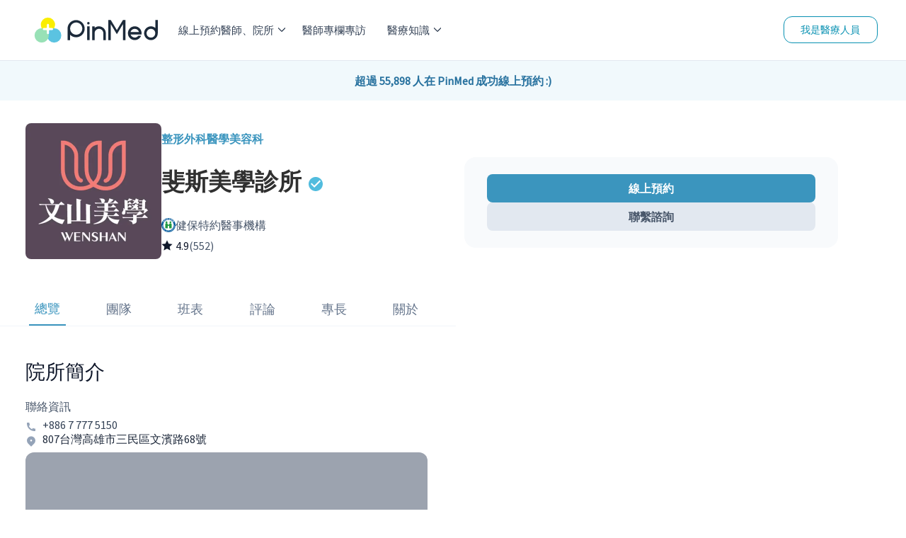

--- FILE ---
content_type: text/html; charset=utf-8
request_url: https://pinmed.co/clinic/bqikgfn2
body_size: 35309
content:
<!DOCTYPE html><html lang="zh"><head><meta charSet="utf-8"/><meta name="viewport" content="width=device-width"/><meta name="next-head-count" content="2"/><link rel="dns-prefetch" href="https://pinmed.imgix.net/"/><link rel="preconnect" href="https://fonts.googleapis.com" crossorigin="true"/><link rel="stylesheet" data-href="https://fonts.googleapis.com/css?family=Source+Sans+Pro&amp;display=swap"/><meta property="fb:app_id" content="1710055542633421"/><link data-react-helmet="true" rel="canonical" href="https://pinmed.co/clinic/bqikgfn2"/><meta data-react-helmet="true" name="facebook-domain-verification" content="866qz4d4ghlt7z6u0wz0xs46aqk9az"/><meta data-react-helmet="true" name="description" content="立即在 PinMed 線上掛號高雄市三民區的斐斯美學診所，診療項目有眼袋手術/無痕眼袋手術/第三代亞歷山大 Pro U 光纖除毛/VIVACY 小香風玻尿酸/Restylane OBT 女神動態玻尿酸等等"/><meta data-react-helmet="true" property="og:title" content="斐斯美學診所 | 網路掛號 | 評價、門診表、醫事人員 - PinMed"/><meta data-react-helmet="true" property="og:description" content="立即在 PinMed 線上掛號高雄市三民區的斐斯美學診所，診療項目有眼袋手術/無痕眼袋手術/第三代亞歷山大 Pro U 光纖除毛/VIVACY 小香風玻尿酸/Restylane OBT 女神動態玻尿酸等等"/><meta data-react-helmet="true" property="og:url" content="https://pinmed.co/clinic/bqikgfn2"/><meta data-react-helmet="true" property="og:image" content="https://pinmed.imgix.net/production/92ee890d-ab2e-4d5e-b35c-9d18a5e3aaec/c4d0f22e-78b0-45b2-b1ac-1456fb225375/logos/logo-1700548584503.jpeg?w=1200&amp;h=630&amp;fit=fillmax&amp;fill=blur&amp;pad-right=580&amp;pad-top=90&amp;pad-bottom=90&amp;mark-align=middle&amp;mark-x=0&amp;mark=https://pinmed.imgix.net/clinic-og-img-cover-2.png&amp;txt64=5paQ5pav576O5a246Ki65omA&amp;txt-color=000&amp;txt-font=bold&amp;txt-align=middle&amp;txt-x=580&amp;txt-y=90&amp;txt-size=50"/><meta data-react-helmet="true" property="og:image:secure_url" content="https://pinmed.imgix.net/production/92ee890d-ab2e-4d5e-b35c-9d18a5e3aaec/c4d0f22e-78b0-45b2-b1ac-1456fb225375/logos/logo-1700548584503.jpeg?w=1200&amp;h=630&amp;fit=fillmax&amp;fill=blur&amp;pad-right=580&amp;pad-top=90&amp;pad-bottom=90&amp;mark-align=middle&amp;mark-x=0&amp;mark=https://pinmed.imgix.net/clinic-og-img-cover-2.png&amp;txt64=5paQ5pav576O5a246Ki65omA&amp;txt-color=000&amp;txt-font=bold&amp;txt-align=middle&amp;txt-x=580&amp;txt-y=90&amp;txt-size=50"/><meta data-react-helmet="true" property="og:image:width" content="1200"/><meta data-react-helmet="true" property="og:image:height" content="630"/><meta data-react-helmet="true" property="og:image:alt" content="斐斯美學診所。歡迎來PinMed預約諮詢。"/><meta data-react-helmet="true" property="og:image:type" content="image/jpeg"/><meta data-react-helmet="true" property="og:type" content="website"/><meta data-react-helmet="true" property="og:site_name" content="PinMed"/><meta data-react-helmet="true" property="twitter:title" content="斐斯美學診所 | 網路掛號 | 評價、門診表、醫事人員 - PinMed"/><meta data-react-helmet="true" property="twitter:description" content="立即在 PinMed 線上掛號高雄市三民區的斐斯美學診所，診療項目有眼袋手術/無痕眼袋手術/第三代亞歷山大 Pro U 光纖除毛/VIVACY 小香風玻尿酸/Restylane OBT 女神動態玻尿酸等等"/><meta data-react-helmet="true" property="twitter:image" content="https://pinmed.imgix.net/production/92ee890d-ab2e-4d5e-b35c-9d18a5e3aaec/c4d0f22e-78b0-45b2-b1ac-1456fb225375/logos/logo-1700548584503.jpeg?w=1200&amp;h=630&amp;fit=fillmax&amp;fill=blur&amp;pad-right=580&amp;pad-top=90&amp;pad-bottom=90&amp;mark-align=middle&amp;mark-x=0&amp;mark=https://pinmed.imgix.net/clinic-og-img-cover-2.png&amp;txt64=5paQ5pav576O5a246Ki65omA&amp;txt-color=000&amp;txt-font=bold&amp;txt-align=middle&amp;txt-x=580&amp;txt-y=90&amp;txt-size=50"/><meta data-react-helmet="true" property="article:modified_time" content="2026-01-27T16:49:58.396689Z"/><meta data-react-helmet="true" property="article:published_time" content="2023-11-21T15:14:39.52613Z"/><meta data-react-helmet="true" property="pubdate" content="2023-11-21T15:14:39.52613Z"/><meta data-react-helmet="true" property="lastmod" content="2023-11-21T15:14:39.52613Z"/><script data-react-helmet="true" type="application/ld+json">{"@context":"https://schema.org","@type":"Physician","name":"斐斯美學診所","availableService":{"@type":"MedicalTherapy","name":["眼袋手術/無痕眼袋手術","第三代亞歷山大 Pro U 光纖除毛","VIVACY 小香風玻尿酸","Restylane OBT 女神動態玻尿酸","AestheFill 艾麗斯 / 精靈針","Sunmax 膚力原膠原蛋白 / 熊貓針","Mint Lift秘特 / 神力拉提","Stratafix 藍鑽魚骨線","Silhouette Instalift 塑立愛/ 小鈴鐺線","PLT 凍晶生長因子","Sofwave 索夫波","Ulthera 美國極線音波","Coolsculpting 酷塑","Z Field 肌力塑","CM Slim 先舒立 / 享塑肌","LPG 體雕","LSSA 音浪抽脂","Ultra-Z 黃金超音波溶脂","雙眼皮手術","提眉手術","法令紋貴族手術","豐額手術","墊下巴手術","Motiva 魔滴隆乳","Mentor 曼陀果凍隆乳","Thermage FLX 鳳凰電波","Thermage CPT 黃金電波","Ultraformer III 第三代海芙音波","miraDry 清新微波","抽脂手術","除毛","肉毒桿菌","眉眼手術","隆鼻手術","玻尿酸","膠原蛋白增生劑","臉部微整","埋線拉皮/埋線拉提","瘦瘦筆","下巴手術","拉皮手術/緊縮皮膚","生長因子","皮秒雷射","隆乳手術","電波拉皮","音波拉皮","冷凍溶脂","增肌減脂","水光注射/水光針/水光槍","體雕","止汗術"]},"url":"https://pinmed.co/clinic/bqikgfn2","currenciesAccepted":"TWD","paymentAccepted":["現金支付"],"priceRange":"$$$","medicalSpecialty":["整形外科","醫學美容科"],"image":["https://pinmed.imgix.net/production/92ee890d-ab2e-4d5e-b35c-9d18a5e3aaec/c4d0f22e-78b0-45b2-b1ac-1456fb225375/logos/logo-1700548584503.jpeg","https://pinmed.imgix.net/production/92ee890d-ab2e-4d5e-b35c-9d18a5e3aaec/c4d0f22e-78b0-45b2-b1ac-1456fb225375/logos/logo-1700548584503.jpeg?w=1200&h=630&fit=fillmax&fill=blur&pad-right=580&pad-top=90&pad-bottom=90&mark-align=middle&mark-x=0&mark=https://pinmed.imgix.net/clinic-og-img-cover-2.png&txt64=5paQ5pav576O5a246Ki65omA&txt-color=000&txt-font=bold&txt-align=middle&txt-x=580&txt-y=90&txt-size=50"],"address":{"@type":"PostalAddress","postalCode":"807","addressCountry":"TW","addressLocality":"高雄市","addressRegion":"三民區","streetAddress":"文濱路68號"},"geo":{"@type":"GeoCoordinates","latitude":22.639798,"longitude":120.34866,"addressCountry":"TW"},"hasMap":"https://www.google.com/maps?q=place_id:ChIJ9aYl3S0bbjQR9i1tE0d_-FY","telephone":"+886 7 777 5150","keywords":["整形外科","醫學美容科","眼袋手術/無痕眼袋手術","第三代亞歷山大 Pro U 光纖除毛","VIVACY 小香風玻尿酸","Restylane OBT 女神動態玻尿酸","AestheFill 艾麗斯 / 精靈針","Sunmax 膚力原膠原蛋白 / 熊貓針","Mint Lift秘特 / 神力拉提","Stratafix 藍鑽魚骨線","Silhouette Instalift 塑立愛/ 小鈴鐺線","PLT 凍晶生長因子","Sofwave 索夫波","Ulthera 美國極線音波","Coolsculpting 酷塑","Z Field 肌力塑","CM Slim 先舒立 / 享塑肌","LPG 體雕","LSSA 音浪抽脂","Ultra-Z 黃金超音波溶脂","雙眼皮手術","提眉手術","法令紋貴族手術","豐額手術","墊下巴手術","Motiva 魔滴隆乳","Mentor 曼陀果凍隆乳","Thermage FLX 鳳凰電波","Thermage CPT 黃金電波","Ultraformer III 第三代海芙音波","miraDry 清新微波","抽脂手術","除毛","肉毒桿菌","眉眼手術","隆鼻手術","玻尿酸","膠原蛋白增生劑","臉部微整","埋線拉皮/埋線拉提","瘦瘦筆","下巴手術","拉皮手術/緊縮皮膚","生長因子","皮秒雷射","隆乳手術","電波拉皮","音波拉皮","冷凍溶脂","增肌減脂","水光注射/水光針/水光槍","體雕","止汗術"],"logo":"https://pinmed.imgix.net/production/92ee890d-ab2e-4d5e-b35c-9d18a5e3aaec/c4d0f22e-78b0-45b2-b1ac-1456fb225375/logos/logo-1700548584503.jpeg","photo":{"@type":"imageobject","contentUrl":"https://pinmed.imgix.net/production/92ee890d-ab2e-4d5e-b35c-9d18a5e3aaec/c4d0f22e-78b0-45b2-b1ac-1456fb225375/logos/logo-1700548584503.jpeg?w=1200&h=630&fit=fillmax&fill=blur&pad-right=580&pad-top=90&pad-bottom=90&mark-align=middle&mark-x=0&mark=https://pinmed.imgix.net/clinic-og-img-cover-2.png&txt64=5paQ5pav576O5a246Ki65omA&txt-color=000&txt-font=bold&txt-align=middle&txt-x=580&txt-y=90&txt-size=50","thumbnail":{"thumbnailUrl":"https://pinmed.imgix.net/production/92ee890d-ab2e-4d5e-b35c-9d18a5e3aaec/c4d0f22e-78b0-45b2-b1ac-1456fb225375/logos/logo-1700548584503.jpeg?w=1200&h=630&fit=fillmax&fill=blur&pad-right=580&pad-top=90&pad-bottom=90&mark-align=middle&mark-x=0&mark=https://pinmed.imgix.net/clinic-og-img-cover-2.png&txt64=5paQ5pav576O5a246Ki65omA&txt-color=000&txt-font=bold&txt-align=middle&txt-x=580&txt-y=90&txt-size=50","text":"在PinMed線上預約斐斯美學診所"}},"slogan":"","employee":[{"@type":"Person","name":"陳宏榮","url":"https://pinmed.co/doctor/xoyalh4r"},{"@type":"Person","name":"邱文正","url":"https://pinmed.co/doctor/hyfsrq2q"},{"@type":"Person","name":"陳柏因","url":"https://pinmed.co/doctor/t0vov7fq"},{"@type":"Person","name":"吳旻浚","url":"https://pinmed.co/doctor/oqagrkw6"},{"@type":"Person","name":"張鈞凱","url":"https://pinmed.co/doctor/8mgzw9b9"}],"smokingAllowed":"False","healthPlanNetworkId":"斐斯美學診所","isAcceptingNewPatients":"True","knowsLanguage":["en","zh"],"mainEntityOfPage":"https://pinmed.co/clinic/bqikgfn2","aggregateRating":{"@type":"AggregateRating","bestRating":"5","worstRating":"1","ratingCount":552,"ratingValue":4.9}}</script><script data-react-helmet="true" type="application/ld+json">[{"@context":"https://schema.org","@type":"BreadcrumbList","itemListElement":[{"@type":"ListItem","position":1,"item":{"@id":"https://pinmed.co//","name":"PinMed"}},{"@type":"ListItem","position":2,"item":{"@id":"https://pinmed.co//plastic-surgery","name":"整形外科"}},{"@type":"ListItem","position":3,"item":{"@id":"https://pinmed.co//plastic-surgery/clinics","name":"整形外科院所"}},{"@type":"ListItem","position":4,"item":{"@id":"https://pinmed.co//plastic-surgery/clinics/kaohsiung-city","name":"高雄市整形外科院所"}},{"@type":"ListItem","position":5,"item":{"@id":"https://pinmed.co//plastic-surgery/clinics/kaohsiung-city/sanmin-dist","name":"三民區整形外科院所"}},{"@type":"ListItem","position":6,"item":{"@id":"https://pinmed.co//clinic/bqikgfn2","name":"斐斯美學診所"}}]},{"@context":"https://schema.org","@type":"BreadcrumbList","itemListElement":[{"@type":"ListItem","position":1,"item":{"@id":"https://pinmed.co//","name":"PinMed"}},{"@type":"ListItem","position":2,"item":{"@id":"https://pinmed.co//medical-aesthetic","name":"醫學美容科"}},{"@type":"ListItem","position":3,"item":{"@id":"https://pinmed.co//medical-aesthetic/clinics","name":"醫學美容科院所"}},{"@type":"ListItem","position":4,"item":{"@id":"https://pinmed.co//medical-aesthetic/clinics/kaohsiung-city","name":"高雄市醫學美容科院所"}},{"@type":"ListItem","position":5,"item":{"@id":"https://pinmed.co//medical-aesthetic/clinics/kaohsiung-city/sanmin-dist","name":"三民區醫學美容科院所"}},{"@type":"ListItem","position":6,"item":{"@id":"https://pinmed.co//clinic/bqikgfn2","name":"斐斯美學診所"}}]}]</script><title data-react-helmet="true">斐斯美學診所 | 網路掛號 | 評價、門診表、醫事人員 - PinMed</title><link rel="preload" href="/_next/static/css/861d4174e631fb06.css" as="style"/><link rel="stylesheet" href="/_next/static/css/861d4174e631fb06.css" data-n-g=""/><link rel="preload" href="/_next/static/css/7abf33be7ffc2d89.css" as="style"/><link rel="stylesheet" href="/_next/static/css/7abf33be7ffc2d89.css" data-n-p=""/><link rel="preload" href="/_next/static/css/7a421e6649102345.css" as="style"/><link rel="stylesheet" href="/_next/static/css/7a421e6649102345.css" data-n-p=""/><noscript data-n-css=""></noscript><script defer="" nomodule="" src="/_next/static/chunks/polyfills-c67a75d1b6f99dc8.js"></script><script src="/_next/static/chunks/webpack-6415193af96115d5.js" defer=""></script><script src="/_next/static/chunks/framework-47f727a9af9ad514.js" defer=""></script><script src="/_next/static/chunks/main-690d2ec95cbe9a0b.js" defer=""></script><script src="/_next/static/chunks/pages/_app-1fcba6954767cdea.js" defer=""></script><script src="/_next/static/chunks/78e521c3-e25d0b1b041a8682.js" defer=""></script><script src="/_next/static/chunks/9b380ffa-cc9a28e3208bc80c.js" defer=""></script><script src="/_next/static/chunks/d64684d8-7e37c1fce3f9135f.js" defer=""></script><script src="/_next/static/chunks/252f366e-2215e1b3f94d6c55.js" defer=""></script><script src="/_next/static/chunks/95b64a6e-74d30a7af1f88162.js" defer=""></script><script src="/_next/static/chunks/d7eeaac4-bb926def4fb3278a.js" defer=""></script><script src="/_next/static/chunks/c31f1870-763c722ade39384b.js" defer=""></script><script src="/_next/static/chunks/6865-5dfb49bf3761026e.js" defer=""></script><script src="/_next/static/chunks/8388-e1901b01bc6d7e2a.js" defer=""></script><script src="/_next/static/chunks/2351-baf68d03cb57d1a9.js" defer=""></script><script src="/_next/static/chunks/3520-b514f7326ed1cde4.js" defer=""></script><script src="/_next/static/chunks/7558-6b3aee79d62a902d.js" defer=""></script><script src="/_next/static/chunks/6893-a638249c6de6f595.js" defer=""></script><script src="/_next/static/chunks/8434-a4f505735d6b6cd2.js" defer=""></script><script src="/_next/static/chunks/1982-266856e6b17f8aeb.js" defer=""></script><script src="/_next/static/chunks/2513-6f500d675bc00a5c.js" defer=""></script><script src="/_next/static/chunks/952-d656b469e7bd6617.js" defer=""></script><script src="/_next/static/chunks/1102-3e848f6958d5afef.js" defer=""></script><script src="/_next/static/chunks/1773-b39d4ffc6fb54182.js" defer=""></script><script src="/_next/static/chunks/1802-5a1c246ac8aec205.js" defer=""></script><script src="/_next/static/chunks/987-0e135adab7743686.js" defer=""></script><script src="/_next/static/chunks/1751-36a79e39e06469e4.js" defer=""></script><script src="/_next/static/chunks/7723-63e79689813e6f71.js" defer=""></script><script src="/_next/static/chunks/2410-4da3ac3d27522f43.js" defer=""></script><script src="/_next/static/chunks/pages/clinic/%5BclinicId%5D-e951c5bdc1f31a46.js" defer=""></script><script src="/_next/static/wthZYuuLfAh5HLpBJFQ3r/_buildManifest.js" defer=""></script><script src="/_next/static/wthZYuuLfAh5HLpBJFQ3r/_ssgManifest.js" defer=""></script><link rel="stylesheet" href="https://fonts.googleapis.com/css?family=Source+Sans+Pro&display=swap"/></head><body><div id="__next"><!--$--><style>
    #nprogress {
      pointer-events: none;
    }
    #nprogress .bar {
      background: #0070f3;
      position: fixed;
      z-index: 9999;
      top: 0;
      left: 0;
      width: 100%;
      height: 4px;
    }
    #nprogress .peg {
      display: block;
      position: absolute;
      right: 0px;
      width: 100px;
      height: 100%;
      box-shadow: 0 0 10px #0070f3, 0 0 5px #0070f3;
      opacity: 1;
      -webkit-transform: rotate(3deg) translate(0px, -4px);
      -ms-transform: rotate(3deg) translate(0px, -4px);
      transform: rotate(3deg) translate(0px, -4px);
    }
    #nprogress .spinner {
      display: block;
      position: fixed;
      z-index: 1031;
      top: 15px;
      right: 15px;
    }
    #nprogress .spinner-icon {
      width: 18px;
      height: 18px;
      box-sizing: border-box;
      border: solid 2px transparent;
      border-top-color: #0070f3;
      border-left-color: #0070f3;
      border-radius: 50%;
      -webkit-animation: nprogresss-spinner 400ms linear infinite;
      animation: nprogress-spinner 400ms linear infinite;
    }
    .nprogress-custom-parent {
      overflow: hidden;
      position: relative;
    }
    .nprogress-custom-parent #nprogress .spinner,
    .nprogress-custom-parent #nprogress .bar {
      position: absolute;
    }
    @-webkit-keyframes nprogress-spinner {
      0% {
        -webkit-transform: rotate(0deg);
      }
      100% {
        -webkit-transform: rotate(360deg);
      }
    }
    @keyframes nprogress-spinner {
      0% {
        transform: rotate(0deg);
      }
      100% {
        transform: rotate(360deg);
      }
    }
  </style><div class="block h-[68px] sm:hidden"></div><div class="absolute top-0 block w-full sm:hidden"><nav class="z-[80] flex w-full flex-row items-center justify-between border-b-[1px] border-b-shades-200 bg-white px-4 py-[10px] text-shades-500"><button><div class="relative mt-1 h-[1px] w-[25px] rounded-md border-2 border-shades-500 bg-shades-500 top-0 rotate-0"></div><div class="relative mt-1 h-[1px] w-[25px] rounded-md border-2 border-shades-500 bg-shades-500 opacity-100"></div><div class="relative mt-1 h-[1px] w-[25px] rounded-md border-2 border-shades-500 bg-shades-500 bottom-0 rotate-0"></div></button><a title="PinMed" href="/"><img alt="PinMed" loading="lazy" width="174" height="48" decoding="async" data-nimg="1" style="color:transparent" src="/images/pinmed-logo.svg"/></a><div><a class="flex flex-col items-center font-medium" href="/search"><svg stroke="currentColor" fill="currentColor" stroke-width="0" viewBox="0 0 24 24" height="20" width="20" xmlns="http://www.w3.org/2000/svg"><g><path fill="none" d="M0 0h24v24H0z"></path><path d="M18.031 16.617l4.283 4.282-1.415 1.415-4.282-4.283A8.96 8.96 0 0 1 11 20c-4.968 0-9-4.032-9-9s4.032-9 9-9 9 4.032 9 9a8.96 8.96 0 0 1-1.969 5.617zm-2.006-.742A6.977 6.977 0 0 0 18 11c0-3.868-3.133-7-7-7-3.868 0-7 3.132-7 7 0 3.867 3.132 7 7 7a6.977 6.977 0 0 0 4.875-1.975l.15-.15z"></path></g></svg><div class="pt-1 text-sm">線上預約</div></a></div></nav><div class="fixed z-[70] w-full overflow-auto bg-white font-medium sm:hidden h-0"><ul><li class="animate-[fadeIn_0.8s_cubic-bezier(0.77,0.2,0.05,1.0)]"><div class="block"><div class="flex cursor-pointer flex-row items-center justify-between border-b-[1px] border-b-shades-200 p-4">線上預約醫師、院所<svg stroke="currentColor" fill="currentColor" stroke-width="50" viewBox="0 0 1024 1024" height="10" width="10" xmlns="http://www.w3.org/2000/svg"><path d="M271.653 1023.192c-8.685 0-17.573-3.432-24.238-10.097-13.33-13.33-13.33-35.144 0-48.474L703.67 508.163 254.08 58.573c-13.33-13.331-13.33-35.145 0-48.475 13.33-13.33 35.143-13.33 48.473 0L776.38 483.925c13.33 13.33 13.33 35.143 0 48.473l-480.492 480.694c-6.665 6.665-15.551 10.099-24.236 10.099z"></path></svg></div></div></li><div class="hidden"><li class="flex-row items-center border-b-[1px] border-b-shades-200 p-5 animate-[fadeIn_0.8s_cubic-bezier(0.77,0.2,0.05,1.0)] block"><svg stroke="currentColor" fill="currentColor" stroke-width="50" viewBox="0 0 1024 1024" height="10" width="10" xmlns="http://www.w3.org/2000/svg"><path d="M752.145 0c8.685 0 17.572 3.434 24.237 10.099 13.33 13.33 13.33 35.143 0 48.473L320.126 515.03l449.591 449.591c13.33 13.33 13.33 35.144 0 48.474-13.33 13.33-35.142 13.33-48.472 0L247.418 539.268c-13.33-13.33-13.33-35.144 0-48.474L727.91 10.1C734.575 3.435 743.46.002 752.146.002z"></path></svg><div class="w-full text-center">線上預約醫師、院所</div></li><li><div class="block"><div class="flex cursor-pointer flex-row items-center justify-between border-b-[1px] border-b-shades-200 p-4">牙科<svg stroke="currentColor" fill="currentColor" stroke-width="50" viewBox="0 0 1024 1024" height="10" width="10" xmlns="http://www.w3.org/2000/svg"><path d="M271.653 1023.192c-8.685 0-17.573-3.432-24.238-10.097-13.33-13.33-13.33-35.144 0-48.474L703.67 508.163 254.08 58.573c-13.33-13.331-13.33-35.145 0-48.475 13.33-13.33 35.143-13.33 48.473 0L776.38 483.925c13.33 13.33 13.33 35.143 0 48.473l-480.492 480.694c-6.665 6.665-15.551 10.099-24.236 10.099z"></path></svg></div></div></li><div class="hidden"><li class="flex flex-row items-center border-b-[1px] border-b-shades-200 p-5"><svg stroke="currentColor" fill="currentColor" stroke-width="50" viewBox="0 0 1024 1024" height="10" width="10" xmlns="http://www.w3.org/2000/svg"><path d="M752.145 0c8.685 0 17.572 3.434 24.237 10.099 13.33 13.33 13.33 35.143 0 48.473L320.126 515.03l449.591 449.591c13.33 13.33 13.33 35.144 0 48.474-13.33 13.33-35.142 13.33-48.472 0L247.418 539.268c-13.33-13.33-13.33-35.144 0-48.474L727.91 10.1C734.575 3.435 743.46.002 752.146.002z"></path></svg><div class="w-full text-center">牙科</div></li><a class="flex flex-row items-center justify-between border-b-[1px] border-b-shades-200 p-5" href="/dentistry">所有牙科醫師、診所</a><li class="flex cursor-pointer flex-row items-center justify-between border-b-[1px] border-b-shades-200 p-5 text-shades-500">醫師</li><li class=""><div class="block"><div><a class="flex flex-row items-center justify-between border-b-[1px] border-b-shades-200 p-4" href="/dentistry/doctors/taipei-city">台北市牙科醫師</a></div></div></li><li class=""><div class="block"><div><a class="flex flex-row items-center justify-between border-b-[1px] border-b-shades-200 p-4" href="/dentistry/doctors/new-taipei-city">新北市牙科醫師</a></div></div></li><li class=""><div class="block"><div><a class="flex flex-row items-center justify-between border-b-[1px] border-b-shades-200 p-4" href="/dentistry/doctors/taoyuan-city">桃園市牙科醫師</a></div></div></li><li class=""><div class="block"><div><a class="flex flex-row items-center justify-between border-b-[1px] border-b-shades-200 p-4" href="/dentistry/doctors/taichung-city">台中市牙科醫師</a></div></div></li><li class=""><div class="block"><div><a class="flex flex-row items-center justify-between border-b-[1px] border-b-shades-200 p-4" href="/dentistry/doctors/tainan-city">台南市牙科醫師</a></div></div></li><li class=""><div class="block"><div><a class="flex flex-row items-center justify-between border-b-[1px] border-b-shades-200 p-4" href="/dentistry/doctors/kaohsiung-city">高雄市牙科醫師</a></div></div></li><li class="flex cursor-pointer flex-row items-center justify-between border-b-[1px] border-b-shades-200 p-5 text-shades-500">診所</li><li class=""><div class="block"><div><a class="flex flex-row items-center justify-between border-b-[1px] border-b-shades-200 p-4" href="/dentistry/clinics/taipei-city">台北市牙科院所</a></div></div></li><li class=""><div class="block"><div><a class="flex flex-row items-center justify-between border-b-[1px] border-b-shades-200 p-4" href="/dentistry/clinics/new-taipei-city">新北市牙科院所</a></div></div></li><li class=""><div class="block"><div><a class="flex flex-row items-center justify-between border-b-[1px] border-b-shades-200 p-4" href="/dentistry/clinics/taoyuan-city">桃園市牙科院所</a></div></div></li><li class=""><div class="block"><div><a class="flex flex-row items-center justify-between border-b-[1px] border-b-shades-200 p-4" href="/dentistry/clinics/taichung-city">台中市牙科院所</a></div></div></li><li class=""><div class="block"><div><a class="flex flex-row items-center justify-between border-b-[1px] border-b-shades-200 p-4" href="/dentistry/clinics/tainan-city">台南市牙科院所</a></div></div></li><li class=""><div class="block"><div><a class="flex flex-row items-center justify-between border-b-[1px] border-b-shades-200 p-4" href="/dentistry/clinics/kaohsiung-city">高雄市牙科院所</a></div></div></li></div><li><div class="block"><div class="flex cursor-pointer flex-row items-center justify-between border-b-[1px] border-b-shades-200 p-4">皮膚科<svg stroke="currentColor" fill="currentColor" stroke-width="50" viewBox="0 0 1024 1024" height="10" width="10" xmlns="http://www.w3.org/2000/svg"><path d="M271.653 1023.192c-8.685 0-17.573-3.432-24.238-10.097-13.33-13.33-13.33-35.144 0-48.474L703.67 508.163 254.08 58.573c-13.33-13.331-13.33-35.145 0-48.475 13.33-13.33 35.143-13.33 48.473 0L776.38 483.925c13.33 13.33 13.33 35.143 0 48.473l-480.492 480.694c-6.665 6.665-15.551 10.099-24.236 10.099z"></path></svg></div></div></li><div class="hidden"><li class="flex flex-row items-center border-b-[1px] border-b-shades-200 p-5"><svg stroke="currentColor" fill="currentColor" stroke-width="50" viewBox="0 0 1024 1024" height="10" width="10" xmlns="http://www.w3.org/2000/svg"><path d="M752.145 0c8.685 0 17.572 3.434 24.237 10.099 13.33 13.33 13.33 35.143 0 48.473L320.126 515.03l449.591 449.591c13.33 13.33 13.33 35.144 0 48.474-13.33 13.33-35.142 13.33-48.472 0L247.418 539.268c-13.33-13.33-13.33-35.144 0-48.474L727.91 10.1C734.575 3.435 743.46.002 752.146.002z"></path></svg><div class="w-full text-center">皮膚科</div></li><a class="flex flex-row items-center justify-between border-b-[1px] border-b-shades-200 p-5" href="/dermatology">所有皮膚科醫師、診所</a><li class="flex cursor-pointer flex-row items-center justify-between border-b-[1px] border-b-shades-200 p-5 text-shades-500">醫師</li><li class=""><div class="block"><div><a class="flex flex-row items-center justify-between border-b-[1px] border-b-shades-200 p-4" href="/dermatology/doctors/taipei-city">台北市皮膚科醫師</a></div></div></li><li class=""><div class="block"><div><a class="flex flex-row items-center justify-between border-b-[1px] border-b-shades-200 p-4" href="/dermatology/doctors/new-taipei-city">新北市皮膚科醫師</a></div></div></li><li class=""><div class="block"><div><a class="flex flex-row items-center justify-between border-b-[1px] border-b-shades-200 p-4" href="/dermatology/doctors/taoyuan-city">桃園市皮膚科醫師</a></div></div></li><li class=""><div class="block"><div><a class="flex flex-row items-center justify-between border-b-[1px] border-b-shades-200 p-4" href="/dermatology/doctors/taichung-city">台中市皮膚科醫師</a></div></div></li><li class=""><div class="block"><div><a class="flex flex-row items-center justify-between border-b-[1px] border-b-shades-200 p-4" href="/dermatology/doctors/tainan-city">台南市皮膚科醫師</a></div></div></li><li class=""><div class="block"><div><a class="flex flex-row items-center justify-between border-b-[1px] border-b-shades-200 p-4" href="/dermatology/doctors/kaohsiung-city">高雄市皮膚科醫師</a></div></div></li><li class="flex cursor-pointer flex-row items-center justify-between border-b-[1px] border-b-shades-200 p-5 text-shades-500">診所</li><li class=""><div class="block"><div><a class="flex flex-row items-center justify-between border-b-[1px] border-b-shades-200 p-4" href="/dermatology/clinics/taipei-city">台北市皮膚科院所</a></div></div></li><li class=""><div class="block"><div><a class="flex flex-row items-center justify-between border-b-[1px] border-b-shades-200 p-4" href="/dermatology/clinics/new-taipei-city">新北市皮膚科院所</a></div></div></li><li class=""><div class="block"><div><a class="flex flex-row items-center justify-between border-b-[1px] border-b-shades-200 p-4" href="/dermatology/clinics/taoyuan-city">桃園市皮膚科院所</a></div></div></li><li class=""><div class="block"><div><a class="flex flex-row items-center justify-between border-b-[1px] border-b-shades-200 p-4" href="/dermatology/clinics/taichung-city">台中市皮膚科院所</a></div></div></li><li class=""><div class="block"><div><a class="flex flex-row items-center justify-between border-b-[1px] border-b-shades-200 p-4" href="/dermatology/clinics/tainan-city">台南市皮膚科院所</a></div></div></li><li class=""><div class="block"><div><a class="flex flex-row items-center justify-between border-b-[1px] border-b-shades-200 p-4" href="/dermatology/clinics/kaohsiung-city">高雄市皮膚科院所</a></div></div></li></div><li><div class="block"><div class="flex cursor-pointer flex-row items-center justify-between border-b-[1px] border-b-shades-200 p-4">醫學美容科<svg stroke="currentColor" fill="currentColor" stroke-width="50" viewBox="0 0 1024 1024" height="10" width="10" xmlns="http://www.w3.org/2000/svg"><path d="M271.653 1023.192c-8.685 0-17.573-3.432-24.238-10.097-13.33-13.33-13.33-35.144 0-48.474L703.67 508.163 254.08 58.573c-13.33-13.331-13.33-35.145 0-48.475 13.33-13.33 35.143-13.33 48.473 0L776.38 483.925c13.33 13.33 13.33 35.143 0 48.473l-480.492 480.694c-6.665 6.665-15.551 10.099-24.236 10.099z"></path></svg></div></div></li><div class="hidden"><li class="flex flex-row items-center border-b-[1px] border-b-shades-200 p-5"><svg stroke="currentColor" fill="currentColor" stroke-width="50" viewBox="0 0 1024 1024" height="10" width="10" xmlns="http://www.w3.org/2000/svg"><path d="M752.145 0c8.685 0 17.572 3.434 24.237 10.099 13.33 13.33 13.33 35.143 0 48.473L320.126 515.03l449.591 449.591c13.33 13.33 13.33 35.144 0 48.474-13.33 13.33-35.142 13.33-48.472 0L247.418 539.268c-13.33-13.33-13.33-35.144 0-48.474L727.91 10.1C734.575 3.435 743.46.002 752.146.002z"></path></svg><div class="w-full text-center">醫學美容科</div></li><a class="flex flex-row items-center justify-between border-b-[1px] border-b-shades-200 p-5" href="/medical-aesthetic">所有醫學美容科醫師、診所</a><li class="flex cursor-pointer flex-row items-center justify-between border-b-[1px] border-b-shades-200 p-5 text-shades-500">醫師</li><li class=""><div class="block"><div><a class="flex flex-row items-center justify-between border-b-[1px] border-b-shades-200 p-4" href="/medical-aesthetic/doctors/taipei-city">台北市醫學美容科醫師</a></div></div></li><li class=""><div class="block"><div><a class="flex flex-row items-center justify-between border-b-[1px] border-b-shades-200 p-4" href="/medical-aesthetic/doctors/new-taipei-city">新北市醫學美容科醫師</a></div></div></li><li class=""><div class="block"><div><a class="flex flex-row items-center justify-between border-b-[1px] border-b-shades-200 p-4" href="/medical-aesthetic/doctors/taoyuan-city">桃園市醫學美容科醫師</a></div></div></li><li class=""><div class="block"><div><a class="flex flex-row items-center justify-between border-b-[1px] border-b-shades-200 p-4" href="/medical-aesthetic/doctors/taichung-city">台中市醫學美容科醫師</a></div></div></li><li class=""><div class="block"><div><a class="flex flex-row items-center justify-between border-b-[1px] border-b-shades-200 p-4" href="/medical-aesthetic/doctors/tainan-city">台南市醫學美容科醫師</a></div></div></li><li class=""><div class="block"><div><a class="flex flex-row items-center justify-between border-b-[1px] border-b-shades-200 p-4" href="/medical-aesthetic/doctors/kaohsiung-city">高雄市醫學美容科醫師</a></div></div></li><li class="flex cursor-pointer flex-row items-center justify-between border-b-[1px] border-b-shades-200 p-5 text-shades-500">診所</li><li class=""><div class="block"><div><a class="flex flex-row items-center justify-between border-b-[1px] border-b-shades-200 p-4" href="/medical-aesthetic/clinics/taipei-city">台北市醫學美容科院所</a></div></div></li><li class=""><div class="block"><div><a class="flex flex-row items-center justify-between border-b-[1px] border-b-shades-200 p-4" href="/medical-aesthetic/clinics/new-taipei-city">新北市醫學美容科院所</a></div></div></li><li class=""><div class="block"><div><a class="flex flex-row items-center justify-between border-b-[1px] border-b-shades-200 p-4" href="/medical-aesthetic/clinics/taoyuan-city">桃園市醫學美容科院所</a></div></div></li><li class=""><div class="block"><div><a class="flex flex-row items-center justify-between border-b-[1px] border-b-shades-200 p-4" href="/medical-aesthetic/clinics/taichung-city">台中市醫學美容科院所</a></div></div></li><li class=""><div class="block"><div><a class="flex flex-row items-center justify-between border-b-[1px] border-b-shades-200 p-4" href="/medical-aesthetic/clinics/tainan-city">台南市醫學美容科院所</a></div></div></li><li class=""><div class="block"><div><a class="flex flex-row items-center justify-between border-b-[1px] border-b-shades-200 p-4" href="/medical-aesthetic/clinics/kaohsiung-city">高雄市醫學美容科院所</a></div></div></li></div><li><div class="block"><div class="flex cursor-pointer flex-row items-center justify-between border-b-[1px] border-b-shades-200 p-4">中醫<svg stroke="currentColor" fill="currentColor" stroke-width="50" viewBox="0 0 1024 1024" height="10" width="10" xmlns="http://www.w3.org/2000/svg"><path d="M271.653 1023.192c-8.685 0-17.573-3.432-24.238-10.097-13.33-13.33-13.33-35.144 0-48.474L703.67 508.163 254.08 58.573c-13.33-13.331-13.33-35.145 0-48.475 13.33-13.33 35.143-13.33 48.473 0L776.38 483.925c13.33 13.33 13.33 35.143 0 48.473l-480.492 480.694c-6.665 6.665-15.551 10.099-24.236 10.099z"></path></svg></div></div></li><div class="hidden"><li class="flex flex-row items-center border-b-[1px] border-b-shades-200 p-5"><svg stroke="currentColor" fill="currentColor" stroke-width="50" viewBox="0 0 1024 1024" height="10" width="10" xmlns="http://www.w3.org/2000/svg"><path d="M752.145 0c8.685 0 17.572 3.434 24.237 10.099 13.33 13.33 13.33 35.143 0 48.473L320.126 515.03l449.591 449.591c13.33 13.33 13.33 35.144 0 48.474-13.33 13.33-35.142 13.33-48.472 0L247.418 539.268c-13.33-13.33-13.33-35.144 0-48.474L727.91 10.1C734.575 3.435 743.46.002 752.146.002z"></path></svg><div class="w-full text-center">中醫</div></li><a class="flex flex-row items-center justify-between border-b-[1px] border-b-shades-200 p-5" href="/chinese-medicine">所有中醫醫師、診所</a><li class="flex cursor-pointer flex-row items-center justify-between border-b-[1px] border-b-shades-200 p-5 text-shades-500">醫師</li><li class=""><div class="block"><div><a class="flex flex-row items-center justify-between border-b-[1px] border-b-shades-200 p-4" href="/chinese-medicine/doctors/taipei-city">台北市中醫醫師</a></div></div></li><li class=""><div class="block"><div><a class="flex flex-row items-center justify-between border-b-[1px] border-b-shades-200 p-4" href="/chinese-medicine/doctors/new-taipei-city">新北市中醫醫師</a></div></div></li><li class=""><div class="block"><div><a class="flex flex-row items-center justify-between border-b-[1px] border-b-shades-200 p-4" href="/chinese-medicine/doctors/taoyuan-city">桃園市中醫醫師</a></div></div></li><li class=""><div class="block"><div><a class="flex flex-row items-center justify-between border-b-[1px] border-b-shades-200 p-4" href="/chinese-medicine/doctors/taichung-city">台中市中醫醫師</a></div></div></li><li class=""><div class="block"><div><a class="flex flex-row items-center justify-between border-b-[1px] border-b-shades-200 p-4" href="/chinese-medicine/doctors/tainan-city">台南市中醫醫師</a></div></div></li><li class=""><div class="block"><div><a class="flex flex-row items-center justify-between border-b-[1px] border-b-shades-200 p-4" href="/chinese-medicine/doctors/kaohsiung-city">高雄市中醫醫師</a></div></div></li><li class="flex cursor-pointer flex-row items-center justify-between border-b-[1px] border-b-shades-200 p-5 text-shades-500">診所</li><li class=""><div class="block"><div><a class="flex flex-row items-center justify-between border-b-[1px] border-b-shades-200 p-4" href="/chinese-medicine/clinics/taipei-city">台北市中醫院所</a></div></div></li><li class=""><div class="block"><div><a class="flex flex-row items-center justify-between border-b-[1px] border-b-shades-200 p-4" href="/chinese-medicine/clinics/new-taipei-city">新北市中醫院所</a></div></div></li><li class=""><div class="block"><div><a class="flex flex-row items-center justify-between border-b-[1px] border-b-shades-200 p-4" href="/chinese-medicine/clinics/taoyuan-city">桃園市中醫院所</a></div></div></li><li class=""><div class="block"><div><a class="flex flex-row items-center justify-between border-b-[1px] border-b-shades-200 p-4" href="/chinese-medicine/clinics/taichung-city">台中市中醫院所</a></div></div></li><li class=""><div class="block"><div><a class="flex flex-row items-center justify-between border-b-[1px] border-b-shades-200 p-4" href="/chinese-medicine/clinics/tainan-city">台南市中醫院所</a></div></div></li><li class=""><div class="block"><div><a class="flex flex-row items-center justify-between border-b-[1px] border-b-shades-200 p-4" href="/chinese-medicine/clinics/kaohsiung-city">高雄市中醫院所</a></div></div></li></div><li><div class="block"><div class="flex cursor-pointer flex-row items-center justify-between border-b-[1px] border-b-shades-200 p-4">眼科<svg stroke="currentColor" fill="currentColor" stroke-width="50" viewBox="0 0 1024 1024" height="10" width="10" xmlns="http://www.w3.org/2000/svg"><path d="M271.653 1023.192c-8.685 0-17.573-3.432-24.238-10.097-13.33-13.33-13.33-35.144 0-48.474L703.67 508.163 254.08 58.573c-13.33-13.331-13.33-35.145 0-48.475 13.33-13.33 35.143-13.33 48.473 0L776.38 483.925c13.33 13.33 13.33 35.143 0 48.473l-480.492 480.694c-6.665 6.665-15.551 10.099-24.236 10.099z"></path></svg></div></div></li><div class="hidden"><li class="flex flex-row items-center border-b-[1px] border-b-shades-200 p-5"><svg stroke="currentColor" fill="currentColor" stroke-width="50" viewBox="0 0 1024 1024" height="10" width="10" xmlns="http://www.w3.org/2000/svg"><path d="M752.145 0c8.685 0 17.572 3.434 24.237 10.099 13.33 13.33 13.33 35.143 0 48.473L320.126 515.03l449.591 449.591c13.33 13.33 13.33 35.144 0 48.474-13.33 13.33-35.142 13.33-48.472 0L247.418 539.268c-13.33-13.33-13.33-35.144 0-48.474L727.91 10.1C734.575 3.435 743.46.002 752.146.002z"></path></svg><div class="w-full text-center">眼科</div></li><a class="flex flex-row items-center justify-between border-b-[1px] border-b-shades-200 p-5" href="/ophthalmology">所有眼科醫師、診所</a><li class="flex cursor-pointer flex-row items-center justify-between border-b-[1px] border-b-shades-200 p-5 text-shades-500">醫師</li><li class=""><div class="block"><div><a class="flex flex-row items-center justify-between border-b-[1px] border-b-shades-200 p-4" href="/ophthalmology/doctors/taipei-city">台北市眼科醫師</a></div></div></li><li class=""><div class="block"><div><a class="flex flex-row items-center justify-between border-b-[1px] border-b-shades-200 p-4" href="/ophthalmology/doctors/new-taipei-city">新北市眼科醫師</a></div></div></li><li class=""><div class="block"><div><a class="flex flex-row items-center justify-between border-b-[1px] border-b-shades-200 p-4" href="/ophthalmology/doctors/taoyuan-city">桃園市眼科醫師</a></div></div></li><li class=""><div class="block"><div><a class="flex flex-row items-center justify-between border-b-[1px] border-b-shades-200 p-4" href="/ophthalmology/doctors/taichung-city">台中市眼科醫師</a></div></div></li><li class=""><div class="block"><div><a class="flex flex-row items-center justify-between border-b-[1px] border-b-shades-200 p-4" href="/ophthalmology/doctors/tainan-city">台南市眼科醫師</a></div></div></li><li class=""><div class="block"><div><a class="flex flex-row items-center justify-between border-b-[1px] border-b-shades-200 p-4" href="/ophthalmology/doctors/kaohsiung-city">高雄市眼科醫師</a></div></div></li><li class="flex cursor-pointer flex-row items-center justify-between border-b-[1px] border-b-shades-200 p-5 text-shades-500">診所</li><li class=""><div class="block"><div><a class="flex flex-row items-center justify-between border-b-[1px] border-b-shades-200 p-4" href="/ophthalmology/clinics/taipei-city">台北市眼科院所</a></div></div></li><li class=""><div class="block"><div><a class="flex flex-row items-center justify-between border-b-[1px] border-b-shades-200 p-4" href="/ophthalmology/clinics/new-taipei-city">新北市眼科院所</a></div></div></li><li class=""><div class="block"><div><a class="flex flex-row items-center justify-between border-b-[1px] border-b-shades-200 p-4" href="/ophthalmology/clinics/taoyuan-city">桃園市眼科院所</a></div></div></li><li class=""><div class="block"><div><a class="flex flex-row items-center justify-between border-b-[1px] border-b-shades-200 p-4" href="/ophthalmology/clinics/taichung-city">台中市眼科院所</a></div></div></li><li class=""><div class="block"><div><a class="flex flex-row items-center justify-between border-b-[1px] border-b-shades-200 p-4" href="/ophthalmology/clinics/tainan-city">台南市眼科院所</a></div></div></li><li class=""><div class="block"><div><a class="flex flex-row items-center justify-between border-b-[1px] border-b-shades-200 p-4" href="/ophthalmology/clinics/kaohsiung-city">高雄市眼科院所</a></div></div></li></div><li><div class="block"><div class="flex cursor-pointer flex-row items-center justify-between border-b-[1px] border-b-shades-200 p-4">家醫科<svg stroke="currentColor" fill="currentColor" stroke-width="50" viewBox="0 0 1024 1024" height="10" width="10" xmlns="http://www.w3.org/2000/svg"><path d="M271.653 1023.192c-8.685 0-17.573-3.432-24.238-10.097-13.33-13.33-13.33-35.144 0-48.474L703.67 508.163 254.08 58.573c-13.33-13.331-13.33-35.145 0-48.475 13.33-13.33 35.143-13.33 48.473 0L776.38 483.925c13.33 13.33 13.33 35.143 0 48.473l-480.492 480.694c-6.665 6.665-15.551 10.099-24.236 10.099z"></path></svg></div></div></li><div class="hidden"><li class="flex flex-row items-center border-b-[1px] border-b-shades-200 p-5"><svg stroke="currentColor" fill="currentColor" stroke-width="50" viewBox="0 0 1024 1024" height="10" width="10" xmlns="http://www.w3.org/2000/svg"><path d="M752.145 0c8.685 0 17.572 3.434 24.237 10.099 13.33 13.33 13.33 35.143 0 48.473L320.126 515.03l449.591 449.591c13.33 13.33 13.33 35.144 0 48.474-13.33 13.33-35.142 13.33-48.472 0L247.418 539.268c-13.33-13.33-13.33-35.144 0-48.474L727.91 10.1C734.575 3.435 743.46.002 752.146.002z"></path></svg><div class="w-full text-center">家醫科</div></li><a class="flex flex-row items-center justify-between border-b-[1px] border-b-shades-200 p-5" href="/family-medicine">所有家醫科醫師、診所</a><li class="flex cursor-pointer flex-row items-center justify-between border-b-[1px] border-b-shades-200 p-5 text-shades-500">醫師</li><li class=""><div class="block"><div><a class="flex flex-row items-center justify-between border-b-[1px] border-b-shades-200 p-4" href="/family-medicine/doctors/taipei-city">台北市家醫科醫師</a></div></div></li><li class=""><div class="block"><div><a class="flex flex-row items-center justify-between border-b-[1px] border-b-shades-200 p-4" href="/family-medicine/doctors/new-taipei-city">新北市家醫科醫師</a></div></div></li><li class=""><div class="block"><div><a class="flex flex-row items-center justify-between border-b-[1px] border-b-shades-200 p-4" href="/family-medicine/doctors/taoyuan-city">桃園市家醫科醫師</a></div></div></li><li class=""><div class="block"><div><a class="flex flex-row items-center justify-between border-b-[1px] border-b-shades-200 p-4" href="/family-medicine/doctors/taichung-city">台中市家醫科醫師</a></div></div></li><li class=""><div class="block"><div><a class="flex flex-row items-center justify-between border-b-[1px] border-b-shades-200 p-4" href="/family-medicine/doctors/tainan-city">台南市家醫科醫師</a></div></div></li><li class=""><div class="block"><div><a class="flex flex-row items-center justify-between border-b-[1px] border-b-shades-200 p-4" href="/family-medicine/doctors/kaohsiung-city">高雄市家醫科醫師</a></div></div></li><li class="flex cursor-pointer flex-row items-center justify-between border-b-[1px] border-b-shades-200 p-5 text-shades-500">診所</li><li class=""><div class="block"><div><a class="flex flex-row items-center justify-between border-b-[1px] border-b-shades-200 p-4" href="/family-medicine/clinics/taipei-city">台北市家醫科院所</a></div></div></li><li class=""><div class="block"><div><a class="flex flex-row items-center justify-between border-b-[1px] border-b-shades-200 p-4" href="/family-medicine/clinics/new-taipei-city">新北市家醫科院所</a></div></div></li><li class=""><div class="block"><div><a class="flex flex-row items-center justify-between border-b-[1px] border-b-shades-200 p-4" href="/family-medicine/clinics/taoyuan-city">桃園市家醫科院所</a></div></div></li><li class=""><div class="block"><div><a class="flex flex-row items-center justify-between border-b-[1px] border-b-shades-200 p-4" href="/family-medicine/clinics/taichung-city">台中市家醫科院所</a></div></div></li><li class=""><div class="block"><div><a class="flex flex-row items-center justify-between border-b-[1px] border-b-shades-200 p-4" href="/family-medicine/clinics/tainan-city">台南市家醫科院所</a></div></div></li><li class=""><div class="block"><div><a class="flex flex-row items-center justify-between border-b-[1px] border-b-shades-200 p-4" href="/family-medicine/clinics/kaohsiung-city">高雄市家醫科院所</a></div></div></li></div><li><div class="block"><div class="flex cursor-pointer flex-row items-center justify-between border-b-[1px] border-b-shades-200 p-4">婦產科<svg stroke="currentColor" fill="currentColor" stroke-width="50" viewBox="0 0 1024 1024" height="10" width="10" xmlns="http://www.w3.org/2000/svg"><path d="M271.653 1023.192c-8.685 0-17.573-3.432-24.238-10.097-13.33-13.33-13.33-35.144 0-48.474L703.67 508.163 254.08 58.573c-13.33-13.331-13.33-35.145 0-48.475 13.33-13.33 35.143-13.33 48.473 0L776.38 483.925c13.33 13.33 13.33 35.143 0 48.473l-480.492 480.694c-6.665 6.665-15.551 10.099-24.236 10.099z"></path></svg></div></div></li><div class="hidden"><li class="flex flex-row items-center border-b-[1px] border-b-shades-200 p-5"><svg stroke="currentColor" fill="currentColor" stroke-width="50" viewBox="0 0 1024 1024" height="10" width="10" xmlns="http://www.w3.org/2000/svg"><path d="M752.145 0c8.685 0 17.572 3.434 24.237 10.099 13.33 13.33 13.33 35.143 0 48.473L320.126 515.03l449.591 449.591c13.33 13.33 13.33 35.144 0 48.474-13.33 13.33-35.142 13.33-48.472 0L247.418 539.268c-13.33-13.33-13.33-35.144 0-48.474L727.91 10.1C734.575 3.435 743.46.002 752.146.002z"></path></svg><div class="w-full text-center">婦產科</div></li><a class="flex flex-row items-center justify-between border-b-[1px] border-b-shades-200 p-5" href="/obstetrics-and-gynecology">所有婦產科醫師、診所</a><li class="flex cursor-pointer flex-row items-center justify-between border-b-[1px] border-b-shades-200 p-5 text-shades-500">醫師</li><li class=""><div class="block"><div><a class="flex flex-row items-center justify-between border-b-[1px] border-b-shades-200 p-4" href="/obstetrics-and-gynecology/doctors/taipei-city">台北市婦產科醫師</a></div></div></li><li class=""><div class="block"><div><a class="flex flex-row items-center justify-between border-b-[1px] border-b-shades-200 p-4" href="/obstetrics-and-gynecology/doctors/new-taipei-city">新北市婦產科醫師</a></div></div></li><li class=""><div class="block"><div><a class="flex flex-row items-center justify-between border-b-[1px] border-b-shades-200 p-4" href="/obstetrics-and-gynecology/doctors/taoyuan-city">桃園市婦產科醫師</a></div></div></li><li class=""><div class="block"><div><a class="flex flex-row items-center justify-between border-b-[1px] border-b-shades-200 p-4" href="/obstetrics-and-gynecology/doctors/taichung-city">台中市婦產科醫師</a></div></div></li><li class=""><div class="block"><div><a class="flex flex-row items-center justify-between border-b-[1px] border-b-shades-200 p-4" href="/obstetrics-and-gynecology/doctors/tainan-city">台南市婦產科醫師</a></div></div></li><li class=""><div class="block"><div><a class="flex flex-row items-center justify-between border-b-[1px] border-b-shades-200 p-4" href="/obstetrics-and-gynecology/doctors/kaohsiung-city">高雄市婦產科醫師</a></div></div></li><li class="flex cursor-pointer flex-row items-center justify-between border-b-[1px] border-b-shades-200 p-5 text-shades-500">診所</li><li class=""><div class="block"><div><a class="flex flex-row items-center justify-between border-b-[1px] border-b-shades-200 p-4" href="/obstetrics-and-gynecology/clinics/taipei-city">台北市婦產科院所</a></div></div></li><li class=""><div class="block"><div><a class="flex flex-row items-center justify-between border-b-[1px] border-b-shades-200 p-4" href="/obstetrics-and-gynecology/clinics/new-taipei-city">新北市婦產科院所</a></div></div></li><li class=""><div class="block"><div><a class="flex flex-row items-center justify-between border-b-[1px] border-b-shades-200 p-4" href="/obstetrics-and-gynecology/clinics/taoyuan-city">桃園市婦產科院所</a></div></div></li><li class=""><div class="block"><div><a class="flex flex-row items-center justify-between border-b-[1px] border-b-shades-200 p-4" href="/obstetrics-and-gynecology/clinics/taichung-city">台中市婦產科院所</a></div></div></li><li class=""><div class="block"><div><a class="flex flex-row items-center justify-between border-b-[1px] border-b-shades-200 p-4" href="/obstetrics-and-gynecology/clinics/tainan-city">台南市婦產科院所</a></div></div></li><li class=""><div class="block"><div><a class="flex flex-row items-center justify-between border-b-[1px] border-b-shades-200 p-4" href="/obstetrics-and-gynecology/clinics/kaohsiung-city">高雄市婦產科院所</a></div></div></li></div><li><div class="block"><div class="flex cursor-pointer flex-row items-center justify-between border-b-[1px] border-b-shades-200 p-4">一般內科<svg stroke="currentColor" fill="currentColor" stroke-width="50" viewBox="0 0 1024 1024" height="10" width="10" xmlns="http://www.w3.org/2000/svg"><path d="M271.653 1023.192c-8.685 0-17.573-3.432-24.238-10.097-13.33-13.33-13.33-35.144 0-48.474L703.67 508.163 254.08 58.573c-13.33-13.331-13.33-35.145 0-48.475 13.33-13.33 35.143-13.33 48.473 0L776.38 483.925c13.33 13.33 13.33 35.143 0 48.473l-480.492 480.694c-6.665 6.665-15.551 10.099-24.236 10.099z"></path></svg></div></div></li><div class="hidden"><li class="flex flex-row items-center border-b-[1px] border-b-shades-200 p-5"><svg stroke="currentColor" fill="currentColor" stroke-width="50" viewBox="0 0 1024 1024" height="10" width="10" xmlns="http://www.w3.org/2000/svg"><path d="M752.145 0c8.685 0 17.572 3.434 24.237 10.099 13.33 13.33 13.33 35.143 0 48.473L320.126 515.03l449.591 449.591c13.33 13.33 13.33 35.144 0 48.474-13.33 13.33-35.142 13.33-48.472 0L247.418 539.268c-13.33-13.33-13.33-35.144 0-48.474L727.91 10.1C734.575 3.435 743.46.002 752.146.002z"></path></svg><div class="w-full text-center">一般內科</div></li><a class="flex flex-row items-center justify-between border-b-[1px] border-b-shades-200 p-5" href="/general-medicine">所有一般內科醫師、診所</a><li class="flex cursor-pointer flex-row items-center justify-between border-b-[1px] border-b-shades-200 p-5 text-shades-500">醫師</li><li class=""><div class="block"><div><a class="flex flex-row items-center justify-between border-b-[1px] border-b-shades-200 p-4" href="/general-medicine/doctors/taipei-city">台北市一般內科醫師</a></div></div></li><li class=""><div class="block"><div><a class="flex flex-row items-center justify-between border-b-[1px] border-b-shades-200 p-4" href="/general-medicine/doctors/new-taipei-city">新北市一般內科醫師</a></div></div></li><li class=""><div class="block"><div><a class="flex flex-row items-center justify-between border-b-[1px] border-b-shades-200 p-4" href="/general-medicine/doctors/taoyuan-city">桃園市一般內科醫師</a></div></div></li><li class=""><div class="block"><div><a class="flex flex-row items-center justify-between border-b-[1px] border-b-shades-200 p-4" href="/general-medicine/doctors/taichung-city">台中市一般內科醫師</a></div></div></li><li class=""><div class="block"><div><a class="flex flex-row items-center justify-between border-b-[1px] border-b-shades-200 p-4" href="/general-medicine/doctors/tainan-city">台南市一般內科醫師</a></div></div></li><li class=""><div class="block"><div><a class="flex flex-row items-center justify-between border-b-[1px] border-b-shades-200 p-4" href="/general-medicine/doctors/kaohsiung-city">高雄市一般內科醫師</a></div></div></li><li class="flex cursor-pointer flex-row items-center justify-between border-b-[1px] border-b-shades-200 p-5 text-shades-500">診所</li><li class=""><div class="block"><div><a class="flex flex-row items-center justify-between border-b-[1px] border-b-shades-200 p-4" href="/general-medicine/clinics/taipei-city">台北市一般內科院所</a></div></div></li><li class=""><div class="block"><div><a class="flex flex-row items-center justify-between border-b-[1px] border-b-shades-200 p-4" href="/general-medicine/clinics/new-taipei-city">新北市一般內科院所</a></div></div></li><li class=""><div class="block"><div><a class="flex flex-row items-center justify-between border-b-[1px] border-b-shades-200 p-4" href="/general-medicine/clinics/taoyuan-city">桃園市一般內科院所</a></div></div></li><li class=""><div class="block"><div><a class="flex flex-row items-center justify-between border-b-[1px] border-b-shades-200 p-4" href="/general-medicine/clinics/taichung-city">台中市一般內科院所</a></div></div></li><li class=""><div class="block"><div><a class="flex flex-row items-center justify-between border-b-[1px] border-b-shades-200 p-4" href="/general-medicine/clinics/tainan-city">台南市一般內科院所</a></div></div></li><li class=""><div class="block"><div><a class="flex flex-row items-center justify-between border-b-[1px] border-b-shades-200 p-4" href="/general-medicine/clinics/kaohsiung-city">高雄市一般內科院所</a></div></div></li></div><li><div class="block"><div class="flex cursor-pointer flex-row items-center justify-between border-b-[1px] border-b-shades-200 p-4">小兒科<svg stroke="currentColor" fill="currentColor" stroke-width="50" viewBox="0 0 1024 1024" height="10" width="10" xmlns="http://www.w3.org/2000/svg"><path d="M271.653 1023.192c-8.685 0-17.573-3.432-24.238-10.097-13.33-13.33-13.33-35.144 0-48.474L703.67 508.163 254.08 58.573c-13.33-13.331-13.33-35.145 0-48.475 13.33-13.33 35.143-13.33 48.473 0L776.38 483.925c13.33 13.33 13.33 35.143 0 48.473l-480.492 480.694c-6.665 6.665-15.551 10.099-24.236 10.099z"></path></svg></div></div></li><div class="hidden"><li class="flex flex-row items-center border-b-[1px] border-b-shades-200 p-5"><svg stroke="currentColor" fill="currentColor" stroke-width="50" viewBox="0 0 1024 1024" height="10" width="10" xmlns="http://www.w3.org/2000/svg"><path d="M752.145 0c8.685 0 17.572 3.434 24.237 10.099 13.33 13.33 13.33 35.143 0 48.473L320.126 515.03l449.591 449.591c13.33 13.33 13.33 35.144 0 48.474-13.33 13.33-35.142 13.33-48.472 0L247.418 539.268c-13.33-13.33-13.33-35.144 0-48.474L727.91 10.1C734.575 3.435 743.46.002 752.146.002z"></path></svg><div class="w-full text-center">小兒科</div></li><a class="flex flex-row items-center justify-between border-b-[1px] border-b-shades-200 p-5" href="/pediatrics">所有小兒科醫師、診所</a><li class="flex cursor-pointer flex-row items-center justify-between border-b-[1px] border-b-shades-200 p-5 text-shades-500">醫師</li><li class=""><div class="block"><div><a class="flex flex-row items-center justify-between border-b-[1px] border-b-shades-200 p-4" href="/pediatrics/doctors/taipei-city">台北市小兒科醫師</a></div></div></li><li class=""><div class="block"><div><a class="flex flex-row items-center justify-between border-b-[1px] border-b-shades-200 p-4" href="/pediatrics/doctors/new-taipei-city">新北市小兒科醫師</a></div></div></li><li class=""><div class="block"><div><a class="flex flex-row items-center justify-between border-b-[1px] border-b-shades-200 p-4" href="/pediatrics/doctors/taoyuan-city">桃園市小兒科醫師</a></div></div></li><li class=""><div class="block"><div><a class="flex flex-row items-center justify-between border-b-[1px] border-b-shades-200 p-4" href="/pediatrics/doctors/taichung-city">台中市小兒科醫師</a></div></div></li><li class=""><div class="block"><div><a class="flex flex-row items-center justify-between border-b-[1px] border-b-shades-200 p-4" href="/pediatrics/doctors/tainan-city">台南市小兒科醫師</a></div></div></li><li class=""><div class="block"><div><a class="flex flex-row items-center justify-between border-b-[1px] border-b-shades-200 p-4" href="/pediatrics/doctors/kaohsiung-city">高雄市小兒科醫師</a></div></div></li><li class="flex cursor-pointer flex-row items-center justify-between border-b-[1px] border-b-shades-200 p-5 text-shades-500">診所</li><li class=""><div class="block"><div><a class="flex flex-row items-center justify-between border-b-[1px] border-b-shades-200 p-4" href="/pediatrics/clinics/taipei-city">台北市小兒科院所</a></div></div></li><li class=""><div class="block"><div><a class="flex flex-row items-center justify-between border-b-[1px] border-b-shades-200 p-4" href="/pediatrics/clinics/new-taipei-city">新北市小兒科院所</a></div></div></li><li class=""><div class="block"><div><a class="flex flex-row items-center justify-between border-b-[1px] border-b-shades-200 p-4" href="/pediatrics/clinics/taoyuan-city">桃園市小兒科院所</a></div></div></li><li class=""><div class="block"><div><a class="flex flex-row items-center justify-between border-b-[1px] border-b-shades-200 p-4" href="/pediatrics/clinics/taichung-city">台中市小兒科院所</a></div></div></li><li class=""><div class="block"><div><a class="flex flex-row items-center justify-between border-b-[1px] border-b-shades-200 p-4" href="/pediatrics/clinics/tainan-city">台南市小兒科院所</a></div></div></li><li class=""><div class="block"><div><a class="flex flex-row items-center justify-between border-b-[1px] border-b-shades-200 p-4" href="/pediatrics/clinics/kaohsiung-city">高雄市小兒科院所</a></div></div></li></div><li><div class="block"><div class="flex cursor-pointer flex-row items-center justify-between border-b-[1px] border-b-shades-200 p-4">耳鼻喉科<svg stroke="currentColor" fill="currentColor" stroke-width="50" viewBox="0 0 1024 1024" height="10" width="10" xmlns="http://www.w3.org/2000/svg"><path d="M271.653 1023.192c-8.685 0-17.573-3.432-24.238-10.097-13.33-13.33-13.33-35.144 0-48.474L703.67 508.163 254.08 58.573c-13.33-13.331-13.33-35.145 0-48.475 13.33-13.33 35.143-13.33 48.473 0L776.38 483.925c13.33 13.33 13.33 35.143 0 48.473l-480.492 480.694c-6.665 6.665-15.551 10.099-24.236 10.099z"></path></svg></div></div></li><div class="hidden"><li class="flex flex-row items-center border-b-[1px] border-b-shades-200 p-5"><svg stroke="currentColor" fill="currentColor" stroke-width="50" viewBox="0 0 1024 1024" height="10" width="10" xmlns="http://www.w3.org/2000/svg"><path d="M752.145 0c8.685 0 17.572 3.434 24.237 10.099 13.33 13.33 13.33 35.143 0 48.473L320.126 515.03l449.591 449.591c13.33 13.33 13.33 35.144 0 48.474-13.33 13.33-35.142 13.33-48.472 0L247.418 539.268c-13.33-13.33-13.33-35.144 0-48.474L727.91 10.1C734.575 3.435 743.46.002 752.146.002z"></path></svg><div class="w-full text-center">耳鼻喉科</div></li><a class="flex flex-row items-center justify-between border-b-[1px] border-b-shades-200 p-5" href="/ear-nose-throat">所有耳鼻喉科醫師、診所</a><li class="flex cursor-pointer flex-row items-center justify-between border-b-[1px] border-b-shades-200 p-5 text-shades-500">醫師</li><li class=""><div class="block"><div><a class="flex flex-row items-center justify-between border-b-[1px] border-b-shades-200 p-4" href="/ear-nose-throat/doctors/taipei-city">台北市耳鼻喉科醫師</a></div></div></li><li class=""><div class="block"><div><a class="flex flex-row items-center justify-between border-b-[1px] border-b-shades-200 p-4" href="/ear-nose-throat/doctors/new-taipei-city">新北市耳鼻喉科醫師</a></div></div></li><li class=""><div class="block"><div><a class="flex flex-row items-center justify-between border-b-[1px] border-b-shades-200 p-4" href="/ear-nose-throat/doctors/taoyuan-city">桃園市耳鼻喉科醫師</a></div></div></li><li class=""><div class="block"><div><a class="flex flex-row items-center justify-between border-b-[1px] border-b-shades-200 p-4" href="/ear-nose-throat/doctors/taichung-city">台中市耳鼻喉科醫師</a></div></div></li><li class=""><div class="block"><div><a class="flex flex-row items-center justify-between border-b-[1px] border-b-shades-200 p-4" href="/ear-nose-throat/doctors/tainan-city">台南市耳鼻喉科醫師</a></div></div></li><li class=""><div class="block"><div><a class="flex flex-row items-center justify-between border-b-[1px] border-b-shades-200 p-4" href="/ear-nose-throat/doctors/kaohsiung-city">高雄市耳鼻喉科醫師</a></div></div></li><li class="flex cursor-pointer flex-row items-center justify-between border-b-[1px] border-b-shades-200 p-5 text-shades-500">診所</li><li class=""><div class="block"><div><a class="flex flex-row items-center justify-between border-b-[1px] border-b-shades-200 p-4" href="/ear-nose-throat/clinics/taipei-city">台北市耳鼻喉科院所</a></div></div></li><li class=""><div class="block"><div><a class="flex flex-row items-center justify-between border-b-[1px] border-b-shades-200 p-4" href="/ear-nose-throat/clinics/new-taipei-city">新北市耳鼻喉科院所</a></div></div></li><li class=""><div class="block"><div><a class="flex flex-row items-center justify-between border-b-[1px] border-b-shades-200 p-4" href="/ear-nose-throat/clinics/taoyuan-city">桃園市耳鼻喉科院所</a></div></div></li><li class=""><div class="block"><div><a class="flex flex-row items-center justify-between border-b-[1px] border-b-shades-200 p-4" href="/ear-nose-throat/clinics/taichung-city">台中市耳鼻喉科院所</a></div></div></li><li class=""><div class="block"><div><a class="flex flex-row items-center justify-between border-b-[1px] border-b-shades-200 p-4" href="/ear-nose-throat/clinics/tainan-city">台南市耳鼻喉科院所</a></div></div></li><li class=""><div class="block"><div><a class="flex flex-row items-center justify-between border-b-[1px] border-b-shades-200 p-4" href="/ear-nose-throat/clinics/kaohsiung-city">高雄市耳鼻喉科院所</a></div></div></li></div><li><div class="block"><div class="flex cursor-pointer flex-row items-center justify-between border-b-[1px] border-b-shades-200 p-4">復健科<svg stroke="currentColor" fill="currentColor" stroke-width="50" viewBox="0 0 1024 1024" height="10" width="10" xmlns="http://www.w3.org/2000/svg"><path d="M271.653 1023.192c-8.685 0-17.573-3.432-24.238-10.097-13.33-13.33-13.33-35.144 0-48.474L703.67 508.163 254.08 58.573c-13.33-13.331-13.33-35.145 0-48.475 13.33-13.33 35.143-13.33 48.473 0L776.38 483.925c13.33 13.33 13.33 35.143 0 48.473l-480.492 480.694c-6.665 6.665-15.551 10.099-24.236 10.099z"></path></svg></div></div></li><div class="hidden"><li class="flex flex-row items-center border-b-[1px] border-b-shades-200 p-5"><svg stroke="currentColor" fill="currentColor" stroke-width="50" viewBox="0 0 1024 1024" height="10" width="10" xmlns="http://www.w3.org/2000/svg"><path d="M752.145 0c8.685 0 17.572 3.434 24.237 10.099 13.33 13.33 13.33 35.143 0 48.473L320.126 515.03l449.591 449.591c13.33 13.33 13.33 35.144 0 48.474-13.33 13.33-35.142 13.33-48.472 0L247.418 539.268c-13.33-13.33-13.33-35.144 0-48.474L727.91 10.1C734.575 3.435 743.46.002 752.146.002z"></path></svg><div class="w-full text-center">復健科</div></li><a class="flex flex-row items-center justify-between border-b-[1px] border-b-shades-200 p-5" href="/rehabilitation-medicine">所有復健科醫師、診所</a><li class="flex cursor-pointer flex-row items-center justify-between border-b-[1px] border-b-shades-200 p-5 text-shades-500">醫師</li><li class=""><div class="block"><div><a class="flex flex-row items-center justify-between border-b-[1px] border-b-shades-200 p-4" href="/rehabilitation-medicine/doctors/taipei-city">台北市復健科醫師</a></div></div></li><li class=""><div class="block"><div><a class="flex flex-row items-center justify-between border-b-[1px] border-b-shades-200 p-4" href="/rehabilitation-medicine/doctors/new-taipei-city">新北市復健科醫師</a></div></div></li><li class=""><div class="block"><div><a class="flex flex-row items-center justify-between border-b-[1px] border-b-shades-200 p-4" href="/rehabilitation-medicine/doctors/taoyuan-city">桃園市復健科醫師</a></div></div></li><li class=""><div class="block"><div><a class="flex flex-row items-center justify-between border-b-[1px] border-b-shades-200 p-4" href="/rehabilitation-medicine/doctors/taichung-city">台中市復健科醫師</a></div></div></li><li class=""><div class="block"><div><a class="flex flex-row items-center justify-between border-b-[1px] border-b-shades-200 p-4" href="/rehabilitation-medicine/doctors/tainan-city">台南市復健科醫師</a></div></div></li><li class=""><div class="block"><div><a class="flex flex-row items-center justify-between border-b-[1px] border-b-shades-200 p-4" href="/rehabilitation-medicine/doctors/kaohsiung-city">高雄市復健科醫師</a></div></div></li><li class="flex cursor-pointer flex-row items-center justify-between border-b-[1px] border-b-shades-200 p-5 text-shades-500">診所</li><li class=""><div class="block"><div><a class="flex flex-row items-center justify-between border-b-[1px] border-b-shades-200 p-4" href="/rehabilitation-medicine/clinics/taipei-city">台北市復健科院所</a></div></div></li><li class=""><div class="block"><div><a class="flex flex-row items-center justify-between border-b-[1px] border-b-shades-200 p-4" href="/rehabilitation-medicine/clinics/new-taipei-city">新北市復健科院所</a></div></div></li><li class=""><div class="block"><div><a class="flex flex-row items-center justify-between border-b-[1px] border-b-shades-200 p-4" href="/rehabilitation-medicine/clinics/taoyuan-city">桃園市復健科院所</a></div></div></li><li class=""><div class="block"><div><a class="flex flex-row items-center justify-between border-b-[1px] border-b-shades-200 p-4" href="/rehabilitation-medicine/clinics/taichung-city">台中市復健科院所</a></div></div></li><li class=""><div class="block"><div><a class="flex flex-row items-center justify-between border-b-[1px] border-b-shades-200 p-4" href="/rehabilitation-medicine/clinics/tainan-city">台南市復健科院所</a></div></div></li><li class=""><div class="block"><div><a class="flex flex-row items-center justify-between border-b-[1px] border-b-shades-200 p-4" href="/rehabilitation-medicine/clinics/kaohsiung-city">高雄市復健科院所</a></div></div></li></div><li><div class="block"><div class="flex cursor-pointer flex-row items-center justify-between border-b-[1px] border-b-shades-200 p-4">骨科<svg stroke="currentColor" fill="currentColor" stroke-width="50" viewBox="0 0 1024 1024" height="10" width="10" xmlns="http://www.w3.org/2000/svg"><path d="M271.653 1023.192c-8.685 0-17.573-3.432-24.238-10.097-13.33-13.33-13.33-35.144 0-48.474L703.67 508.163 254.08 58.573c-13.33-13.331-13.33-35.145 0-48.475 13.33-13.33 35.143-13.33 48.473 0L776.38 483.925c13.33 13.33 13.33 35.143 0 48.473l-480.492 480.694c-6.665 6.665-15.551 10.099-24.236 10.099z"></path></svg></div></div></li><div class="hidden"><li class="flex flex-row items-center border-b-[1px] border-b-shades-200 p-5"><svg stroke="currentColor" fill="currentColor" stroke-width="50" viewBox="0 0 1024 1024" height="10" width="10" xmlns="http://www.w3.org/2000/svg"><path d="M752.145 0c8.685 0 17.572 3.434 24.237 10.099 13.33 13.33 13.33 35.143 0 48.473L320.126 515.03l449.591 449.591c13.33 13.33 13.33 35.144 0 48.474-13.33 13.33-35.142 13.33-48.472 0L247.418 539.268c-13.33-13.33-13.33-35.144 0-48.474L727.91 10.1C734.575 3.435 743.46.002 752.146.002z"></path></svg><div class="w-full text-center">骨科</div></li><a class="flex flex-row items-center justify-between border-b-[1px] border-b-shades-200 p-5" href="/orthopedics">所有骨科醫師、診所</a><li class="flex cursor-pointer flex-row items-center justify-between border-b-[1px] border-b-shades-200 p-5 text-shades-500">醫師</li><li class=""><div class="block"><div><a class="flex flex-row items-center justify-between border-b-[1px] border-b-shades-200 p-4" href="/orthopedics/doctors/taipei-city">台北市骨科醫師</a></div></div></li><li class=""><div class="block"><div><a class="flex flex-row items-center justify-between border-b-[1px] border-b-shades-200 p-4" href="/orthopedics/doctors/new-taipei-city">新北市骨科醫師</a></div></div></li><li class=""><div class="block"><div><a class="flex flex-row items-center justify-between border-b-[1px] border-b-shades-200 p-4" href="/orthopedics/doctors/taoyuan-city">桃園市骨科醫師</a></div></div></li><li class=""><div class="block"><div><a class="flex flex-row items-center justify-between border-b-[1px] border-b-shades-200 p-4" href="/orthopedics/doctors/taichung-city">台中市骨科醫師</a></div></div></li><li class=""><div class="block"><div><a class="flex flex-row items-center justify-between border-b-[1px] border-b-shades-200 p-4" href="/orthopedics/doctors/tainan-city">台南市骨科醫師</a></div></div></li><li class=""><div class="block"><div><a class="flex flex-row items-center justify-between border-b-[1px] border-b-shades-200 p-4" href="/orthopedics/doctors/kaohsiung-city">高雄市骨科醫師</a></div></div></li><li class="flex cursor-pointer flex-row items-center justify-between border-b-[1px] border-b-shades-200 p-5 text-shades-500">診所</li><li class=""><div class="block"><div><a class="flex flex-row items-center justify-between border-b-[1px] border-b-shades-200 p-4" href="/orthopedics/clinics/taipei-city">台北市骨科院所</a></div></div></li><li class=""><div class="block"><div><a class="flex flex-row items-center justify-between border-b-[1px] border-b-shades-200 p-4" href="/orthopedics/clinics/new-taipei-city">新北市骨科院所</a></div></div></li><li class=""><div class="block"><div><a class="flex flex-row items-center justify-between border-b-[1px] border-b-shades-200 p-4" href="/orthopedics/clinics/taoyuan-city">桃園市骨科院所</a></div></div></li><li class=""><div class="block"><div><a class="flex flex-row items-center justify-between border-b-[1px] border-b-shades-200 p-4" href="/orthopedics/clinics/taichung-city">台中市骨科院所</a></div></div></li><li class=""><div class="block"><div><a class="flex flex-row items-center justify-between border-b-[1px] border-b-shades-200 p-4" href="/orthopedics/clinics/tainan-city">台南市骨科院所</a></div></div></li><li class=""><div class="block"><div><a class="flex flex-row items-center justify-between border-b-[1px] border-b-shades-200 p-4" href="/orthopedics/clinics/kaohsiung-city">高雄市骨科院所</a></div></div></li></div><li><div class="block"><div class="flex cursor-pointer flex-row items-center justify-between border-b-[1px] border-b-shades-200 p-4">身心科<svg stroke="currentColor" fill="currentColor" stroke-width="50" viewBox="0 0 1024 1024" height="10" width="10" xmlns="http://www.w3.org/2000/svg"><path d="M271.653 1023.192c-8.685 0-17.573-3.432-24.238-10.097-13.33-13.33-13.33-35.144 0-48.474L703.67 508.163 254.08 58.573c-13.33-13.331-13.33-35.145 0-48.475 13.33-13.33 35.143-13.33 48.473 0L776.38 483.925c13.33 13.33 13.33 35.143 0 48.473l-480.492 480.694c-6.665 6.665-15.551 10.099-24.236 10.099z"></path></svg></div></div></li><div class="hidden"><li class="flex flex-row items-center border-b-[1px] border-b-shades-200 p-5"><svg stroke="currentColor" fill="currentColor" stroke-width="50" viewBox="0 0 1024 1024" height="10" width="10" xmlns="http://www.w3.org/2000/svg"><path d="M752.145 0c8.685 0 17.572 3.434 24.237 10.099 13.33 13.33 13.33 35.143 0 48.473L320.126 515.03l449.591 449.591c13.33 13.33 13.33 35.144 0 48.474-13.33 13.33-35.142 13.33-48.472 0L247.418 539.268c-13.33-13.33-13.33-35.144 0-48.474L727.91 10.1C734.575 3.435 743.46.002 752.146.002z"></path></svg><div class="w-full text-center">身心科</div></li><a class="flex flex-row items-center justify-between border-b-[1px] border-b-shades-200 p-5" href="/psychiatry">所有身心科醫師、診所</a><li class="flex cursor-pointer flex-row items-center justify-between border-b-[1px] border-b-shades-200 p-5 text-shades-500">醫師</li><li class=""><div class="block"><div><a class="flex flex-row items-center justify-between border-b-[1px] border-b-shades-200 p-4" href="/psychiatry/doctors/taipei-city">台北市身心科醫師</a></div></div></li><li class=""><div class="block"><div><a class="flex flex-row items-center justify-between border-b-[1px] border-b-shades-200 p-4" href="/psychiatry/doctors/new-taipei-city">新北市身心科醫師</a></div></div></li><li class=""><div class="block"><div><a class="flex flex-row items-center justify-between border-b-[1px] border-b-shades-200 p-4" href="/psychiatry/doctors/taoyuan-city">桃園市身心科醫師</a></div></div></li><li class=""><div class="block"><div><a class="flex flex-row items-center justify-between border-b-[1px] border-b-shades-200 p-4" href="/psychiatry/doctors/taichung-city">台中市身心科醫師</a></div></div></li><li class=""><div class="block"><div><a class="flex flex-row items-center justify-between border-b-[1px] border-b-shades-200 p-4" href="/psychiatry/doctors/tainan-city">台南市身心科醫師</a></div></div></li><li class=""><div class="block"><div><a class="flex flex-row items-center justify-between border-b-[1px] border-b-shades-200 p-4" href="/psychiatry/doctors/kaohsiung-city">高雄市身心科醫師</a></div></div></li><li class="flex cursor-pointer flex-row items-center justify-between border-b-[1px] border-b-shades-200 p-5 text-shades-500">診所</li><li class=""><div class="block"><div><a class="flex flex-row items-center justify-between border-b-[1px] border-b-shades-200 p-4" href="/psychiatry/clinics/taipei-city">台北市身心科院所</a></div></div></li><li class=""><div class="block"><div><a class="flex flex-row items-center justify-between border-b-[1px] border-b-shades-200 p-4" href="/psychiatry/clinics/new-taipei-city">新北市身心科院所</a></div></div></li><li class=""><div class="block"><div><a class="flex flex-row items-center justify-between border-b-[1px] border-b-shades-200 p-4" href="/psychiatry/clinics/taoyuan-city">桃園市身心科院所</a></div></div></li><li class=""><div class="block"><div><a class="flex flex-row items-center justify-between border-b-[1px] border-b-shades-200 p-4" href="/psychiatry/clinics/taichung-city">台中市身心科院所</a></div></div></li><li class=""><div class="block"><div><a class="flex flex-row items-center justify-between border-b-[1px] border-b-shades-200 p-4" href="/psychiatry/clinics/tainan-city">台南市身心科院所</a></div></div></li><li class=""><div class="block"><div><a class="flex flex-row items-center justify-between border-b-[1px] border-b-shades-200 p-4" href="/psychiatry/clinics/kaohsiung-city">高雄市身心科院所</a></div></div></li></div><li><div class="block"><div class="flex cursor-pointer flex-row items-center justify-between border-b-[1px] border-b-shades-200 p-4">泌尿科<svg stroke="currentColor" fill="currentColor" stroke-width="50" viewBox="0 0 1024 1024" height="10" width="10" xmlns="http://www.w3.org/2000/svg"><path d="M271.653 1023.192c-8.685 0-17.573-3.432-24.238-10.097-13.33-13.33-13.33-35.144 0-48.474L703.67 508.163 254.08 58.573c-13.33-13.331-13.33-35.145 0-48.475 13.33-13.33 35.143-13.33 48.473 0L776.38 483.925c13.33 13.33 13.33 35.143 0 48.473l-480.492 480.694c-6.665 6.665-15.551 10.099-24.236 10.099z"></path></svg></div></div></li><div class="hidden"><li class="flex flex-row items-center border-b-[1px] border-b-shades-200 p-5"><svg stroke="currentColor" fill="currentColor" stroke-width="50" viewBox="0 0 1024 1024" height="10" width="10" xmlns="http://www.w3.org/2000/svg"><path d="M752.145 0c8.685 0 17.572 3.434 24.237 10.099 13.33 13.33 13.33 35.143 0 48.473L320.126 515.03l449.591 449.591c13.33 13.33 13.33 35.144 0 48.474-13.33 13.33-35.142 13.33-48.472 0L247.418 539.268c-13.33-13.33-13.33-35.144 0-48.474L727.91 10.1C734.575 3.435 743.46.002 752.146.002z"></path></svg><div class="w-full text-center">泌尿科</div></li><a class="flex flex-row items-center justify-between border-b-[1px] border-b-shades-200 p-5" href="/genito-urinary">所有泌尿科醫師、診所</a><li class="flex cursor-pointer flex-row items-center justify-between border-b-[1px] border-b-shades-200 p-5 text-shades-500">醫師</li><li class=""><div class="block"><div><a class="flex flex-row items-center justify-between border-b-[1px] border-b-shades-200 p-4" href="/genito-urinary/doctors/taipei-city">台北市泌尿科醫師</a></div></div></li><li class=""><div class="block"><div><a class="flex flex-row items-center justify-between border-b-[1px] border-b-shades-200 p-4" href="/genito-urinary/doctors/new-taipei-city">新北市泌尿科醫師</a></div></div></li><li class=""><div class="block"><div><a class="flex flex-row items-center justify-between border-b-[1px] border-b-shades-200 p-4" href="/genito-urinary/doctors/taoyuan-city">桃園市泌尿科醫師</a></div></div></li><li class=""><div class="block"><div><a class="flex flex-row items-center justify-between border-b-[1px] border-b-shades-200 p-4" href="/genito-urinary/doctors/taichung-city">台中市泌尿科醫師</a></div></div></li><li class=""><div class="block"><div><a class="flex flex-row items-center justify-between border-b-[1px] border-b-shades-200 p-4" href="/genito-urinary/doctors/tainan-city">台南市泌尿科醫師</a></div></div></li><li class=""><div class="block"><div><a class="flex flex-row items-center justify-between border-b-[1px] border-b-shades-200 p-4" href="/genito-urinary/doctors/kaohsiung-city">高雄市泌尿科醫師</a></div></div></li><li class="flex cursor-pointer flex-row items-center justify-between border-b-[1px] border-b-shades-200 p-5 text-shades-500">診所</li><li class=""><div class="block"><div><a class="flex flex-row items-center justify-between border-b-[1px] border-b-shades-200 p-4" href="/genito-urinary/clinics/taipei-city">台北市泌尿科院所</a></div></div></li><li class=""><div class="block"><div><a class="flex flex-row items-center justify-between border-b-[1px] border-b-shades-200 p-4" href="/genito-urinary/clinics/new-taipei-city">新北市泌尿科院所</a></div></div></li><li class=""><div class="block"><div><a class="flex flex-row items-center justify-between border-b-[1px] border-b-shades-200 p-4" href="/genito-urinary/clinics/taoyuan-city">桃園市泌尿科院所</a></div></div></li><li class=""><div class="block"><div><a class="flex flex-row items-center justify-between border-b-[1px] border-b-shades-200 p-4" href="/genito-urinary/clinics/taichung-city">台中市泌尿科院所</a></div></div></li><li class=""><div class="block"><div><a class="flex flex-row items-center justify-between border-b-[1px] border-b-shades-200 p-4" href="/genito-urinary/clinics/tainan-city">台南市泌尿科院所</a></div></div></li><li class=""><div class="block"><div><a class="flex flex-row items-center justify-between border-b-[1px] border-b-shades-200 p-4" href="/genito-urinary/clinics/kaohsiung-city">高雄市泌尿科院所</a></div></div></li></div><li><div class="block"><div class="flex cursor-pointer flex-row items-center justify-between border-b-[1px] border-b-shades-200 p-4">一般外科<svg stroke="currentColor" fill="currentColor" stroke-width="50" viewBox="0 0 1024 1024" height="10" width="10" xmlns="http://www.w3.org/2000/svg"><path d="M271.653 1023.192c-8.685 0-17.573-3.432-24.238-10.097-13.33-13.33-13.33-35.144 0-48.474L703.67 508.163 254.08 58.573c-13.33-13.331-13.33-35.145 0-48.475 13.33-13.33 35.143-13.33 48.473 0L776.38 483.925c13.33 13.33 13.33 35.143 0 48.473l-480.492 480.694c-6.665 6.665-15.551 10.099-24.236 10.099z"></path></svg></div></div></li><div class="hidden"><li class="flex flex-row items-center border-b-[1px] border-b-shades-200 p-5"><svg stroke="currentColor" fill="currentColor" stroke-width="50" viewBox="0 0 1024 1024" height="10" width="10" xmlns="http://www.w3.org/2000/svg"><path d="M752.145 0c8.685 0 17.572 3.434 24.237 10.099 13.33 13.33 13.33 35.143 0 48.473L320.126 515.03l449.591 449.591c13.33 13.33 13.33 35.144 0 48.474-13.33 13.33-35.142 13.33-48.472 0L247.418 539.268c-13.33-13.33-13.33-35.144 0-48.474L727.91 10.1C734.575 3.435 743.46.002 752.146.002z"></path></svg><div class="w-full text-center">一般外科</div></li><a class="flex flex-row items-center justify-between border-b-[1px] border-b-shades-200 p-5" href="/general-surgery">所有一般外科醫師、診所</a><li class="flex cursor-pointer flex-row items-center justify-between border-b-[1px] border-b-shades-200 p-5 text-shades-500">醫師</li><li class=""><div class="block"><div><a class="flex flex-row items-center justify-between border-b-[1px] border-b-shades-200 p-4" href="/general-surgery/doctors/taipei-city">台北市一般外科醫師</a></div></div></li><li class=""><div class="block"><div><a class="flex flex-row items-center justify-between border-b-[1px] border-b-shades-200 p-4" href="/general-surgery/doctors/new-taipei-city">新北市一般外科醫師</a></div></div></li><li class=""><div class="block"><div><a class="flex flex-row items-center justify-between border-b-[1px] border-b-shades-200 p-4" href="/general-surgery/doctors/taoyuan-city">桃園市一般外科醫師</a></div></div></li><li class=""><div class="block"><div><a class="flex flex-row items-center justify-between border-b-[1px] border-b-shades-200 p-4" href="/general-surgery/doctors/taichung-city">台中市一般外科醫師</a></div></div></li><li class=""><div class="block"><div><a class="flex flex-row items-center justify-between border-b-[1px] border-b-shades-200 p-4" href="/general-surgery/doctors/tainan-city">台南市一般外科醫師</a></div></div></li><li class=""><div class="block"><div><a class="flex flex-row items-center justify-between border-b-[1px] border-b-shades-200 p-4" href="/general-surgery/doctors/kaohsiung-city">高雄市一般外科醫師</a></div></div></li><li class="flex cursor-pointer flex-row items-center justify-between border-b-[1px] border-b-shades-200 p-5 text-shades-500">診所</li><li class=""><div class="block"><div><a class="flex flex-row items-center justify-between border-b-[1px] border-b-shades-200 p-4" href="/general-surgery/clinics/taipei-city">台北市一般外科院所</a></div></div></li><li class=""><div class="block"><div><a class="flex flex-row items-center justify-between border-b-[1px] border-b-shades-200 p-4" href="/general-surgery/clinics/new-taipei-city">新北市一般外科院所</a></div></div></li><li class=""><div class="block"><div><a class="flex flex-row items-center justify-between border-b-[1px] border-b-shades-200 p-4" href="/general-surgery/clinics/taoyuan-city">桃園市一般外科院所</a></div></div></li><li class=""><div class="block"><div><a class="flex flex-row items-center justify-between border-b-[1px] border-b-shades-200 p-4" href="/general-surgery/clinics/taichung-city">台中市一般外科院所</a></div></div></li><li class=""><div class="block"><div><a class="flex flex-row items-center justify-between border-b-[1px] border-b-shades-200 p-4" href="/general-surgery/clinics/tainan-city">台南市一般外科院所</a></div></div></li><li class=""><div class="block"><div><a class="flex flex-row items-center justify-between border-b-[1px] border-b-shades-200 p-4" href="/general-surgery/clinics/kaohsiung-city">高雄市一般外科院所</a></div></div></li></div><li><div class="block"><div class="flex cursor-pointer flex-row items-center justify-between border-b-[1px] border-b-shades-200 p-4">整形外科<svg stroke="currentColor" fill="currentColor" stroke-width="50" viewBox="0 0 1024 1024" height="10" width="10" xmlns="http://www.w3.org/2000/svg"><path d="M271.653 1023.192c-8.685 0-17.573-3.432-24.238-10.097-13.33-13.33-13.33-35.144 0-48.474L703.67 508.163 254.08 58.573c-13.33-13.331-13.33-35.145 0-48.475 13.33-13.33 35.143-13.33 48.473 0L776.38 483.925c13.33 13.33 13.33 35.143 0 48.473l-480.492 480.694c-6.665 6.665-15.551 10.099-24.236 10.099z"></path></svg></div></div></li><div class="hidden"><li class="flex flex-row items-center border-b-[1px] border-b-shades-200 p-5"><svg stroke="currentColor" fill="currentColor" stroke-width="50" viewBox="0 0 1024 1024" height="10" width="10" xmlns="http://www.w3.org/2000/svg"><path d="M752.145 0c8.685 0 17.572 3.434 24.237 10.099 13.33 13.33 13.33 35.143 0 48.473L320.126 515.03l449.591 449.591c13.33 13.33 13.33 35.144 0 48.474-13.33 13.33-35.142 13.33-48.472 0L247.418 539.268c-13.33-13.33-13.33-35.144 0-48.474L727.91 10.1C734.575 3.435 743.46.002 752.146.002z"></path></svg><div class="w-full text-center">整形外科</div></li><a class="flex flex-row items-center justify-between border-b-[1px] border-b-shades-200 p-5" href="/plastic-surgery">所有整形外科醫師、診所</a><li class="flex cursor-pointer flex-row items-center justify-between border-b-[1px] border-b-shades-200 p-5 text-shades-500">醫師</li><li class=""><div class="block"><div><a class="flex flex-row items-center justify-between border-b-[1px] border-b-shades-200 p-4" href="/plastic-surgery/doctors/taipei-city">台北市整形外科醫師</a></div></div></li><li class=""><div class="block"><div><a class="flex flex-row items-center justify-between border-b-[1px] border-b-shades-200 p-4" href="/plastic-surgery/doctors/new-taipei-city">新北市整形外科醫師</a></div></div></li><li class=""><div class="block"><div><a class="flex flex-row items-center justify-between border-b-[1px] border-b-shades-200 p-4" href="/plastic-surgery/doctors/taoyuan-city">桃園市整形外科醫師</a></div></div></li><li class=""><div class="block"><div><a class="flex flex-row items-center justify-between border-b-[1px] border-b-shades-200 p-4" href="/plastic-surgery/doctors/taichung-city">台中市整形外科醫師</a></div></div></li><li class=""><div class="block"><div><a class="flex flex-row items-center justify-between border-b-[1px] border-b-shades-200 p-4" href="/plastic-surgery/doctors/tainan-city">台南市整形外科醫師</a></div></div></li><li class=""><div class="block"><div><a class="flex flex-row items-center justify-between border-b-[1px] border-b-shades-200 p-4" href="/plastic-surgery/doctors/kaohsiung-city">高雄市整形外科醫師</a></div></div></li><li class="flex cursor-pointer flex-row items-center justify-between border-b-[1px] border-b-shades-200 p-5 text-shades-500">診所</li><li class=""><div class="block"><div><a class="flex flex-row items-center justify-between border-b-[1px] border-b-shades-200 p-4" href="/plastic-surgery/clinics/taipei-city">台北市整形外科院所</a></div></div></li><li class=""><div class="block"><div><a class="flex flex-row items-center justify-between border-b-[1px] border-b-shades-200 p-4" href="/plastic-surgery/clinics/new-taipei-city">新北市整形外科院所</a></div></div></li><li class=""><div class="block"><div><a class="flex flex-row items-center justify-between border-b-[1px] border-b-shades-200 p-4" href="/plastic-surgery/clinics/taoyuan-city">桃園市整形外科院所</a></div></div></li><li class=""><div class="block"><div><a class="flex flex-row items-center justify-between border-b-[1px] border-b-shades-200 p-4" href="/plastic-surgery/clinics/taichung-city">台中市整形外科院所</a></div></div></li><li class=""><div class="block"><div><a class="flex flex-row items-center justify-between border-b-[1px] border-b-shades-200 p-4" href="/plastic-surgery/clinics/tainan-city">台南市整形外科院所</a></div></div></li><li class=""><div class="block"><div><a class="flex flex-row items-center justify-between border-b-[1px] border-b-shades-200 p-4" href="/plastic-surgery/clinics/kaohsiung-city">高雄市整形外科院所</a></div></div></li></div><li><div class="block"><div class="flex cursor-pointer flex-row items-center justify-between border-b-[1px] border-b-shades-200 p-4">神經內/外科<svg stroke="currentColor" fill="currentColor" stroke-width="50" viewBox="0 0 1024 1024" height="10" width="10" xmlns="http://www.w3.org/2000/svg"><path d="M271.653 1023.192c-8.685 0-17.573-3.432-24.238-10.097-13.33-13.33-13.33-35.144 0-48.474L703.67 508.163 254.08 58.573c-13.33-13.331-13.33-35.145 0-48.475 13.33-13.33 35.143-13.33 48.473 0L776.38 483.925c13.33 13.33 13.33 35.143 0 48.473l-480.492 480.694c-6.665 6.665-15.551 10.099-24.236 10.099z"></path></svg></div></div></li><div class="hidden"><li class="flex flex-row items-center border-b-[1px] border-b-shades-200 p-5"><svg stroke="currentColor" fill="currentColor" stroke-width="50" viewBox="0 0 1024 1024" height="10" width="10" xmlns="http://www.w3.org/2000/svg"><path d="M752.145 0c8.685 0 17.572 3.434 24.237 10.099 13.33 13.33 13.33 35.143 0 48.473L320.126 515.03l449.591 449.591c13.33 13.33 13.33 35.144 0 48.474-13.33 13.33-35.142 13.33-48.472 0L247.418 539.268c-13.33-13.33-13.33-35.144 0-48.474L727.91 10.1C734.575 3.435 743.46.002 752.146.002z"></path></svg><div class="w-full text-center">神經內/外科</div></li><a class="flex flex-row items-center justify-between border-b-[1px] border-b-shades-200 p-5" href="/neurology-and-neurosurgery">所有神經內/外科醫師、診所</a><li class="flex cursor-pointer flex-row items-center justify-between border-b-[1px] border-b-shades-200 p-5 text-shades-500">醫師</li><li class=""><div class="block"><div><a class="flex flex-row items-center justify-between border-b-[1px] border-b-shades-200 p-4" href="/neurology-and-neurosurgery/doctors/taipei-city">台北市神經內/外科醫師</a></div></div></li><li class=""><div class="block"><div><a class="flex flex-row items-center justify-between border-b-[1px] border-b-shades-200 p-4" href="/neurology-and-neurosurgery/doctors/new-taipei-city">新北市神經內/外科醫師</a></div></div></li><li class=""><div class="block"><div><a class="flex flex-row items-center justify-between border-b-[1px] border-b-shades-200 p-4" href="/neurology-and-neurosurgery/doctors/taoyuan-city">桃園市神經內/外科醫師</a></div></div></li><li class=""><div class="block"><div><a class="flex flex-row items-center justify-between border-b-[1px] border-b-shades-200 p-4" href="/neurology-and-neurosurgery/doctors/taichung-city">台中市神經內/外科醫師</a></div></div></li><li class=""><div class="block"><div><a class="flex flex-row items-center justify-between border-b-[1px] border-b-shades-200 p-4" href="/neurology-and-neurosurgery/doctors/tainan-city">台南市神經內/外科醫師</a></div></div></li><li class=""><div class="block"><div><a class="flex flex-row items-center justify-between border-b-[1px] border-b-shades-200 p-4" href="/neurology-and-neurosurgery/doctors/kaohsiung-city">高雄市神經內/外科醫師</a></div></div></li><li class="flex cursor-pointer flex-row items-center justify-between border-b-[1px] border-b-shades-200 p-5 text-shades-500">診所</li><li class=""><div class="block"><div><a class="flex flex-row items-center justify-between border-b-[1px] border-b-shades-200 p-4" href="/neurology-and-neurosurgery/clinics/taipei-city">台北市神經內/外科院所</a></div></div></li><li class=""><div class="block"><div><a class="flex flex-row items-center justify-between border-b-[1px] border-b-shades-200 p-4" href="/neurology-and-neurosurgery/clinics/new-taipei-city">新北市神經內/外科院所</a></div></div></li><li class=""><div class="block"><div><a class="flex flex-row items-center justify-between border-b-[1px] border-b-shades-200 p-4" href="/neurology-and-neurosurgery/clinics/taoyuan-city">桃園市神經內/外科院所</a></div></div></li><li class=""><div class="block"><div><a class="flex flex-row items-center justify-between border-b-[1px] border-b-shades-200 p-4" href="/neurology-and-neurosurgery/clinics/taichung-city">台中市神經內/外科院所</a></div></div></li><li class=""><div class="block"><div><a class="flex flex-row items-center justify-between border-b-[1px] border-b-shades-200 p-4" href="/neurology-and-neurosurgery/clinics/tainan-city">台南市神經內/外科院所</a></div></div></li><li class=""><div class="block"><div><a class="flex flex-row items-center justify-between border-b-[1px] border-b-shades-200 p-4" href="/neurology-and-neurosurgery/clinics/kaohsiung-city">高雄市神經內/外科院所</a></div></div></li></div><li><div class="block"><div class="flex cursor-pointer flex-row items-center justify-between border-b-[1px] border-b-shades-200 p-4">肝膽腸胃科<svg stroke="currentColor" fill="currentColor" stroke-width="50" viewBox="0 0 1024 1024" height="10" width="10" xmlns="http://www.w3.org/2000/svg"><path d="M271.653 1023.192c-8.685 0-17.573-3.432-24.238-10.097-13.33-13.33-13.33-35.144 0-48.474L703.67 508.163 254.08 58.573c-13.33-13.331-13.33-35.145 0-48.475 13.33-13.33 35.143-13.33 48.473 0L776.38 483.925c13.33 13.33 13.33 35.143 0 48.473l-480.492 480.694c-6.665 6.665-15.551 10.099-24.236 10.099z"></path></svg></div></div></li><div class="hidden"><li class="flex flex-row items-center border-b-[1px] border-b-shades-200 p-5"><svg stroke="currentColor" fill="currentColor" stroke-width="50" viewBox="0 0 1024 1024" height="10" width="10" xmlns="http://www.w3.org/2000/svg"><path d="M752.145 0c8.685 0 17.572 3.434 24.237 10.099 13.33 13.33 13.33 35.143 0 48.473L320.126 515.03l449.591 449.591c13.33 13.33 13.33 35.144 0 48.474-13.33 13.33-35.142 13.33-48.472 0L247.418 539.268c-13.33-13.33-13.33-35.144 0-48.474L727.91 10.1C734.575 3.435 743.46.002 752.146.002z"></path></svg><div class="w-full text-center">肝膽腸胃科</div></li><a class="flex flex-row items-center justify-between border-b-[1px] border-b-shades-200 p-5" href="/gastroenterology">所有肝膽腸胃科醫師、診所</a><li class="flex cursor-pointer flex-row items-center justify-between border-b-[1px] border-b-shades-200 p-5 text-shades-500">醫師</li><li class=""><div class="block"><div><a class="flex flex-row items-center justify-between border-b-[1px] border-b-shades-200 p-4" href="/gastroenterology/doctors/taipei-city">台北市肝膽腸胃科醫師</a></div></div></li><li class=""><div class="block"><div><a class="flex flex-row items-center justify-between border-b-[1px] border-b-shades-200 p-4" href="/gastroenterology/doctors/new-taipei-city">新北市肝膽腸胃科醫師</a></div></div></li><li class=""><div class="block"><div><a class="flex flex-row items-center justify-between border-b-[1px] border-b-shades-200 p-4" href="/gastroenterology/doctors/taoyuan-city">桃園市肝膽腸胃科醫師</a></div></div></li><li class=""><div class="block"><div><a class="flex flex-row items-center justify-between border-b-[1px] border-b-shades-200 p-4" href="/gastroenterology/doctors/taichung-city">台中市肝膽腸胃科醫師</a></div></div></li><li class=""><div class="block"><div><a class="flex flex-row items-center justify-between border-b-[1px] border-b-shades-200 p-4" href="/gastroenterology/doctors/tainan-city">台南市肝膽腸胃科醫師</a></div></div></li><li class=""><div class="block"><div><a class="flex flex-row items-center justify-between border-b-[1px] border-b-shades-200 p-4" href="/gastroenterology/doctors/kaohsiung-city">高雄市肝膽腸胃科醫師</a></div></div></li><li class="flex cursor-pointer flex-row items-center justify-between border-b-[1px] border-b-shades-200 p-5 text-shades-500">診所</li><li class=""><div class="block"><div><a class="flex flex-row items-center justify-between border-b-[1px] border-b-shades-200 p-4" href="/gastroenterology/clinics/taipei-city">台北市肝膽腸胃科院所</a></div></div></li><li class=""><div class="block"><div><a class="flex flex-row items-center justify-between border-b-[1px] border-b-shades-200 p-4" href="/gastroenterology/clinics/new-taipei-city">新北市肝膽腸胃科院所</a></div></div></li><li class=""><div class="block"><div><a class="flex flex-row items-center justify-between border-b-[1px] border-b-shades-200 p-4" href="/gastroenterology/clinics/taoyuan-city">桃園市肝膽腸胃科院所</a></div></div></li><li class=""><div class="block"><div><a class="flex flex-row items-center justify-between border-b-[1px] border-b-shades-200 p-4" href="/gastroenterology/clinics/taichung-city">台中市肝膽腸胃科院所</a></div></div></li><li class=""><div class="block"><div><a class="flex flex-row items-center justify-between border-b-[1px] border-b-shades-200 p-4" href="/gastroenterology/clinics/tainan-city">台南市肝膽腸胃科院所</a></div></div></li><li class=""><div class="block"><div><a class="flex flex-row items-center justify-between border-b-[1px] border-b-shades-200 p-4" href="/gastroenterology/clinics/kaohsiung-city">高雄市肝膽腸胃科院所</a></div></div></li></div></div><li class="animate-[fadeIn_0.8s_cubic-bezier(0.77,0.2,0.05,1.0)]"><div class="block"><div><a class="flex flex-row items-center justify-between border-b-[1px] border-b-shades-200 p-4" href="/blog/category/interview">醫師專欄專訪</a></div></div></li><div class="hidden"><li class="flex-row items-center border-b-[1px] border-b-shades-200 p-5 animate-[fadeIn_0.8s_cubic-bezier(0.77,0.2,0.05,1.0)] block"><svg stroke="currentColor" fill="currentColor" stroke-width="50" viewBox="0 0 1024 1024" height="10" width="10" xmlns="http://www.w3.org/2000/svg"><path d="M752.145 0c8.685 0 17.572 3.434 24.237 10.099 13.33 13.33 13.33 35.143 0 48.473L320.126 515.03l449.591 449.591c13.33 13.33 13.33 35.144 0 48.474-13.33 13.33-35.142 13.33-48.472 0L247.418 539.268c-13.33-13.33-13.33-35.144 0-48.474L727.91 10.1C734.575 3.435 743.46.002 752.146.002z"></path></svg><div class="w-full text-center">醫師專欄專訪</div></li></div><li class="animate-[fadeIn_0.8s_cubic-bezier(0.77,0.2,0.05,1.0)]"><div class="block"><div class="flex cursor-pointer flex-row items-center justify-between border-b-[1px] border-b-shades-200 p-4">醫療知識<svg stroke="currentColor" fill="currentColor" stroke-width="50" viewBox="0 0 1024 1024" height="10" width="10" xmlns="http://www.w3.org/2000/svg"><path d="M271.653 1023.192c-8.685 0-17.573-3.432-24.238-10.097-13.33-13.33-13.33-35.144 0-48.474L703.67 508.163 254.08 58.573c-13.33-13.331-13.33-35.145 0-48.475 13.33-13.33 35.143-13.33 48.473 0L776.38 483.925c13.33 13.33 13.33 35.143 0 48.473l-480.492 480.694c-6.665 6.665-15.551 10.099-24.236 10.099z"></path></svg></div></div></li><div class="hidden"><li class="flex-row items-center border-b-[1px] border-b-shades-200 p-5 animate-[fadeIn_0.8s_cubic-bezier(0.77,0.2,0.05,1.0)] block"><svg stroke="currentColor" fill="currentColor" stroke-width="50" viewBox="0 0 1024 1024" height="10" width="10" xmlns="http://www.w3.org/2000/svg"><path d="M752.145 0c8.685 0 17.572 3.434 24.237 10.099 13.33 13.33 13.33 35.143 0 48.473L320.126 515.03l449.591 449.591c13.33 13.33 13.33 35.144 0 48.474-13.33 13.33-35.142 13.33-48.472 0L247.418 539.268c-13.33-13.33-13.33-35.144 0-48.474L727.91 10.1C734.575 3.435 743.46.002 752.146.002z"></path></svg><div class="w-full text-center">醫療知識</div></li><li><div class="block"><div><a class="flex flex-row items-center justify-between border-b-[1px] border-b-shades-200 p-4" href="/blog">所有文章</a></div></div></li><div class="hidden"><li class="flex flex-row items-center border-b-[1px] border-b-shades-200 p-5"><svg stroke="currentColor" fill="currentColor" stroke-width="50" viewBox="0 0 1024 1024" height="10" width="10" xmlns="http://www.w3.org/2000/svg"><path d="M752.145 0c8.685 0 17.572 3.434 24.237 10.099 13.33 13.33 13.33 35.143 0 48.473L320.126 515.03l449.591 449.591c13.33 13.33 13.33 35.144 0 48.474-13.33 13.33-35.142 13.33-48.472 0L247.418 539.268c-13.33-13.33-13.33-35.144 0-48.474L727.91 10.1C734.575 3.435 743.46.002 752.146.002z"></path></svg><div class="w-full text-center">所有文章</div></li></div><li><div class="block"><div><a class="flex flex-row items-center justify-between border-b-[1px] border-b-shades-200 p-4" href="/blog/category/interview">醫師專欄</a></div></div></li><div class="hidden"><li class="flex flex-row items-center border-b-[1px] border-b-shades-200 p-5"><svg stroke="currentColor" fill="currentColor" stroke-width="50" viewBox="0 0 1024 1024" height="10" width="10" xmlns="http://www.w3.org/2000/svg"><path d="M752.145 0c8.685 0 17.572 3.434 24.237 10.099 13.33 13.33 13.33 35.143 0 48.473L320.126 515.03l449.591 449.591c13.33 13.33 13.33 35.144 0 48.474-13.33 13.33-35.142 13.33-48.472 0L247.418 539.268c-13.33-13.33-13.33-35.144 0-48.474L727.91 10.1C734.575 3.435 743.46.002 752.146.002z"></path></svg><div class="w-full text-center">醫師專欄</div></li></div><li><div class="block"><div class="flex cursor-pointer flex-row items-center justify-between border-b-[1px] border-b-shades-200 p-4">找問題<svg stroke="currentColor" fill="currentColor" stroke-width="50" viewBox="0 0 1024 1024" height="10" width="10" xmlns="http://www.w3.org/2000/svg"><path d="M271.653 1023.192c-8.685 0-17.573-3.432-24.238-10.097-13.33-13.33-13.33-35.144 0-48.474L703.67 508.163 254.08 58.573c-13.33-13.331-13.33-35.145 0-48.475 13.33-13.33 35.143-13.33 48.473 0L776.38 483.925c13.33 13.33 13.33 35.143 0 48.473l-480.492 480.694c-6.665 6.665-15.551 10.099-24.236 10.099z"></path></svg></div></div></li><div class="hidden"><li class="flex flex-row items-center border-b-[1px] border-b-shades-200 p-5"><svg stroke="currentColor" fill="currentColor" stroke-width="50" viewBox="0 0 1024 1024" height="10" width="10" xmlns="http://www.w3.org/2000/svg"><path d="M752.145 0c8.685 0 17.572 3.434 24.237 10.099 13.33 13.33 13.33 35.143 0 48.473L320.126 515.03l449.591 449.591c13.33 13.33 13.33 35.144 0 48.474-13.33 13.33-35.142 13.33-48.472 0L247.418 539.268c-13.33-13.33-13.33-35.144 0-48.474L727.91 10.1C734.575 3.435 743.46.002 752.146.002z"></path></svg><div class="w-full text-center">找問題</div></li><li class=""><div class="block"><div><a class="flex flex-row items-center justify-between border-b-[1px] border-b-shades-200 p-4" href="/blog/category/symptoms/toothache">牙齒痛</a></div></div></li><li class=""><div class="block"><div><a class="flex flex-row items-center justify-between border-b-[1px] border-b-shades-200 p-4" href="/blog/category/symptoms/anti-aging">怕變老</a></div></div></li><li class=""><div class="block"><div><a class="flex flex-row items-center justify-between border-b-[1px] border-b-shades-200 p-4" href="/blog/category/symptoms/overgrowth-hair">毛太多</a></div></div></li><li class=""><div class="block"><div><a class="flex flex-row items-center justify-between border-b-[1px] border-b-shades-200 p-4" href="/blog/category/symptoms/fat">覺得胖</a></div></div></li><li class=""><div class="block"><div><a class="flex flex-row items-center justify-between border-b-[1px] border-b-shades-200 p-4" href="/blog/category/symptoms/depression-anxiety">憂鬱焦慮</a></div></div></li></div><li><div class="block"><div class="flex cursor-pointer flex-row items-center justify-between border-b-[1px] border-b-shades-200 p-4">熱門推薦<svg stroke="currentColor" fill="currentColor" stroke-width="50" viewBox="0 0 1024 1024" height="10" width="10" xmlns="http://www.w3.org/2000/svg"><path d="M271.653 1023.192c-8.685 0-17.573-3.432-24.238-10.097-13.33-13.33-13.33-35.144 0-48.474L703.67 508.163 254.08 58.573c-13.33-13.331-13.33-35.145 0-48.475 13.33-13.33 35.143-13.33 48.473 0L776.38 483.925c13.33 13.33 13.33 35.143 0 48.473l-480.492 480.694c-6.665 6.665-15.551 10.099-24.236 10.099z"></path></svg></div></div></li><div class="hidden"><li class="flex flex-row items-center border-b-[1px] border-b-shades-200 p-5"><svg stroke="currentColor" fill="currentColor" stroke-width="50" viewBox="0 0 1024 1024" height="10" width="10" xmlns="http://www.w3.org/2000/svg"><path d="M752.145 0c8.685 0 17.572 3.434 24.237 10.099 13.33 13.33 13.33 35.143 0 48.473L320.126 515.03l449.591 449.591c13.33 13.33 13.33 35.144 0 48.474-13.33 13.33-35.142 13.33-48.472 0L247.418 539.268c-13.33-13.33-13.33-35.144 0-48.474L727.91 10.1C734.575 3.435 743.46.002 752.146.002z"></path></svg><div class="w-full text-center">熱門推薦</div></li><li class=""><div class="block"><div><a class="flex flex-row items-center justify-between border-b-[1px] border-b-shades-200 p-4" href="/blog/category/recommendation/women">女性專區</a></div></div></li><li class=""><div class="block"><div><a class="flex flex-row items-center justify-between border-b-[1px] border-b-shades-200 p-4" href="/blog/category/recommendation/men">男性專區</a></div></div></li><li class=""><div class="block"><div><a class="flex flex-row items-center justify-between border-b-[1px] border-b-shades-200 p-4" href="/blog/category/recommendation/mother-baby">媽媽寶寶</a></div></div></li><li class=""><div class="block"><div><a class="flex flex-row items-center justify-between border-b-[1px] border-b-shades-200 p-4" href="/blog/category/recommendation/office-workers">上班族看這</a></div></div></li><li class=""><div class="block"><div><a class="flex flex-row items-center justify-between border-b-[1px] border-b-shades-200 p-4" href="/blog/category/recommendation/fitness">健身減重</a></div></div></li><li class=""><div class="block"><div><a class="flex flex-row items-center justify-between border-b-[1px] border-b-shades-200 p-4" href="/blog/category/recommendation/ophthalmology">眼科保健</a></div></div></li></div><li><div class="block"><div class="flex cursor-pointer flex-row items-center justify-between border-b-[1px] border-b-shades-200 p-4">醫美小白<svg stroke="currentColor" fill="currentColor" stroke-width="50" viewBox="0 0 1024 1024" height="10" width="10" xmlns="http://www.w3.org/2000/svg"><path d="M271.653 1023.192c-8.685 0-17.573-3.432-24.238-10.097-13.33-13.33-13.33-35.144 0-48.474L703.67 508.163 254.08 58.573c-13.33-13.331-13.33-35.145 0-48.475 13.33-13.33 35.143-13.33 48.473 0L776.38 483.925c13.33 13.33 13.33 35.143 0 48.473l-480.492 480.694c-6.665 6.665-15.551 10.099-24.236 10.099z"></path></svg></div></div></li><div class="hidden"><li class="flex flex-row items-center border-b-[1px] border-b-shades-200 p-5"><svg stroke="currentColor" fill="currentColor" stroke-width="50" viewBox="0 0 1024 1024" height="10" width="10" xmlns="http://www.w3.org/2000/svg"><path d="M752.145 0c8.685 0 17.572 3.434 24.237 10.099 13.33 13.33 13.33 35.143 0 48.473L320.126 515.03l449.591 449.591c13.33 13.33 13.33 35.144 0 48.474-13.33 13.33-35.142 13.33-48.472 0L247.418 539.268c-13.33-13.33-13.33-35.144 0-48.474L727.91 10.1C734.575 3.435 743.46.002 752.146.002z"></path></svg><div class="w-full text-center">醫美小白</div></li><li class=""><div class="block"><div><a class="flex flex-row items-center justify-between border-b-[1px] border-b-shades-200 p-4" href="/blog/category/medical-beauty/popular-device">熱門儀器</a></div></div></li><li class=""><div class="block"><div><a class="flex flex-row items-center justify-between border-b-[1px] border-b-shades-200 p-4" href="/blog/category/medical-beauty/rf-ulthera">電波音波</a></div></div></li><li class=""><div class="block"><div><a class="flex flex-row items-center justify-between border-b-[1px] border-b-shades-200 p-4" href="/blog/category/medical-beauty/laser-skin">皮膚雷射</a></div></div></li><li class=""><div class="block"><div><a class="flex flex-row items-center justify-between border-b-[1px] border-b-shades-200 p-4" href="/blog/category/medical-beauty/injection">針劑、微整</a></div></div></li><li class=""><div class="block"><div><a class="flex flex-row items-center justify-between border-b-[1px] border-b-shades-200 p-4" href="/blog/category/medical-beauty/breast-implant-surgeries">隆乳與其他手術</a></div></div></li></div><li><div class="block"><div class="flex cursor-pointer flex-row items-center justify-between border-b-[1px] border-b-shades-200 p-4">牙科保健室<svg stroke="currentColor" fill="currentColor" stroke-width="50" viewBox="0 0 1024 1024" height="10" width="10" xmlns="http://www.w3.org/2000/svg"><path d="M271.653 1023.192c-8.685 0-17.573-3.432-24.238-10.097-13.33-13.33-13.33-35.144 0-48.474L703.67 508.163 254.08 58.573c-13.33-13.331-13.33-35.145 0-48.475 13.33-13.33 35.143-13.33 48.473 0L776.38 483.925c13.33 13.33 13.33 35.143 0 48.473l-480.492 480.694c-6.665 6.665-15.551 10.099-24.236 10.099z"></path></svg></div></div></li><div class="hidden"><li class="flex flex-row items-center border-b-[1px] border-b-shades-200 p-5"><svg stroke="currentColor" fill="currentColor" stroke-width="50" viewBox="0 0 1024 1024" height="10" width="10" xmlns="http://www.w3.org/2000/svg"><path d="M752.145 0c8.685 0 17.572 3.434 24.237 10.099 13.33 13.33 13.33 35.143 0 48.473L320.126 515.03l449.591 449.591c13.33 13.33 13.33 35.144 0 48.474-13.33 13.33-35.142 13.33-48.472 0L247.418 539.268c-13.33-13.33-13.33-35.144 0-48.474L727.91 10.1C734.575 3.435 743.46.002 752.146.002z"></path></svg><div class="w-full text-center">牙科保健室</div></li><li class=""><div class="block"><div><a class="flex flex-row items-center justify-between border-b-[1px] border-b-shades-200 p-4" href="/blog/category/dental/braces">矯正</a></div></div></li><li class=""><div class="block"><div><a class="flex flex-row items-center justify-between border-b-[1px] border-b-shades-200 p-4" href="/blog/category/dental/whitening">美白</a></div></div></li><li class=""><div class="block"><div><a class="flex flex-row items-center justify-between border-b-[1px] border-b-shades-200 p-4" href="/blog/category/dental/implant-falseteeth">植牙、假牙</a></div></div></li><li class=""><div class="block"><div><a class="flex flex-row items-center justify-between border-b-[1px] border-b-shades-200 p-4" href="/blog/category/dental/pediatric-dentist">兒童牙科</a></div></div></li><li class=""><div class="block"><div><a class="flex flex-row items-center justify-between border-b-[1px] border-b-shades-200 p-4" href="/blog/category/dental/general-dentistry">一般牙科</a></div></div></li></div><li><div class="block"><div class="flex cursor-pointer flex-row items-center justify-between border-b-[1px] border-b-shades-200 p-4">皮膚專科<svg stroke="currentColor" fill="currentColor" stroke-width="50" viewBox="0 0 1024 1024" height="10" width="10" xmlns="http://www.w3.org/2000/svg"><path d="M271.653 1023.192c-8.685 0-17.573-3.432-24.238-10.097-13.33-13.33-13.33-35.144 0-48.474L703.67 508.163 254.08 58.573c-13.33-13.331-13.33-35.145 0-48.475 13.33-13.33 35.143-13.33 48.473 0L776.38 483.925c13.33 13.33 13.33 35.143 0 48.473l-480.492 480.694c-6.665 6.665-15.551 10.099-24.236 10.099z"></path></svg></div></div></li><div class="hidden"><li class="flex flex-row items-center border-b-[1px] border-b-shades-200 p-5"><svg stroke="currentColor" fill="currentColor" stroke-width="50" viewBox="0 0 1024 1024" height="10" width="10" xmlns="http://www.w3.org/2000/svg"><path d="M752.145 0c8.685 0 17.572 3.434 24.237 10.099 13.33 13.33 13.33 35.143 0 48.473L320.126 515.03l449.591 449.591c13.33 13.33 13.33 35.144 0 48.474-13.33 13.33-35.142 13.33-48.472 0L247.418 539.268c-13.33-13.33-13.33-35.144 0-48.474L727.91 10.1C734.575 3.435 743.46.002 752.146.002z"></path></svg><div class="w-full text-center">皮膚專科</div></li><li class=""><div class="block"><div><a class="flex flex-row items-center justify-between border-b-[1px] border-b-shades-200 p-4" href="/blog/category/dermatology/acne-scars">痘痘、痘疤</a></div></div></li><li class=""><div class="block"><div><a class="flex flex-row items-center justify-between border-b-[1px] border-b-shades-200 p-4" href="/blog/category/dermatology/hairloss-transplant">落髮、植髮</a></div></div></li><li class=""><div class="block"><div><a class="flex flex-row items-center justify-between border-b-[1px] border-b-shades-200 p-4" href="/blog/category/dermatology/nail">指甲</a></div></div></li><li class=""><div class="block"><div><a class="flex flex-row items-center justify-between border-b-[1px] border-b-shades-200 p-4" href="/blog/category/dermatology/skin-care">保養</a></div></div></li><li class=""><div class="block"><div><a class="flex flex-row items-center justify-between border-b-[1px] border-b-shades-200 p-4" href="/blog/category/dermatology/skin-disorders">皮膚疾病</a></div></div></li></div><li><div class="block"><div class="flex cursor-pointer flex-row items-center justify-between border-b-[1px] border-b-shades-200 p-4">女性必看<svg stroke="currentColor" fill="currentColor" stroke-width="50" viewBox="0 0 1024 1024" height="10" width="10" xmlns="http://www.w3.org/2000/svg"><path d="M271.653 1023.192c-8.685 0-17.573-3.432-24.238-10.097-13.33-13.33-13.33-35.144 0-48.474L703.67 508.163 254.08 58.573c-13.33-13.331-13.33-35.145 0-48.475 13.33-13.33 35.143-13.33 48.473 0L776.38 483.925c13.33 13.33 13.33 35.143 0 48.473l-480.492 480.694c-6.665 6.665-15.551 10.099-24.236 10.099z"></path></svg></div></div></li><div class="hidden"><li class="flex flex-row items-center border-b-[1px] border-b-shades-200 p-5"><svg stroke="currentColor" fill="currentColor" stroke-width="50" viewBox="0 0 1024 1024" height="10" width="10" xmlns="http://www.w3.org/2000/svg"><path d="M752.145 0c8.685 0 17.572 3.434 24.237 10.099 13.33 13.33 13.33 35.143 0 48.473L320.126 515.03l449.591 449.591c13.33 13.33 13.33 35.144 0 48.474-13.33 13.33-35.142 13.33-48.472 0L247.418 539.268c-13.33-13.33-13.33-35.144 0-48.474L727.91 10.1C734.575 3.435 743.46.002 752.146.002z"></path></svg><div class="w-full text-center">女性必看</div></li><li class=""><div class="block"><div><a class="flex flex-row items-center justify-between border-b-[1px] border-b-shades-200 p-4" href="/blog/category/women-must-read/menstruation">月經相關</a></div></div></li><li class=""><div class="block"><div><a class="flex flex-row items-center justify-between border-b-[1px] border-b-shades-200 p-4" href="/blog/category/women-must-read/preconception">備孕期間</a></div></div></li><li class=""><div class="block"><div><a class="flex flex-row items-center justify-between border-b-[1px] border-b-shades-200 p-4" href="/blog/category/women-must-read/pregnancy">懷孕生產</a></div></div></li><li class=""><div class="block"><div><a class="flex flex-row items-center justify-between border-b-[1px] border-b-shades-200 p-4" href="/blog/category/women-must-read/urination-problems">排尿問題</a></div></div></li><li class=""><div class="block"><div><a class="flex flex-row items-center justify-between border-b-[1px] border-b-shades-200 p-4" href="/blog/category/women-must-read/gynecopathy">婦女疾病</a></div></div></li><li class=""><div class="block"><div><a class="flex flex-row items-center justify-between border-b-[1px] border-b-shades-200 p-4" href="/blog/category/women-must-read/sciatic-nerve">坐骨神經</a></div></div></li></div><li><div class="block"><div class="flex cursor-pointer flex-row items-center justify-between border-b-[1px] border-b-shades-200 p-4">身體疼痛<svg stroke="currentColor" fill="currentColor" stroke-width="50" viewBox="0 0 1024 1024" height="10" width="10" xmlns="http://www.w3.org/2000/svg"><path d="M271.653 1023.192c-8.685 0-17.573-3.432-24.238-10.097-13.33-13.33-13.33-35.144 0-48.474L703.67 508.163 254.08 58.573c-13.33-13.331-13.33-35.145 0-48.475 13.33-13.33 35.143-13.33 48.473 0L776.38 483.925c13.33 13.33 13.33 35.143 0 48.473l-480.492 480.694c-6.665 6.665-15.551 10.099-24.236 10.099z"></path></svg></div></div></li><div class="hidden"><li class="flex flex-row items-center border-b-[1px] border-b-shades-200 p-5"><svg stroke="currentColor" fill="currentColor" stroke-width="50" viewBox="0 0 1024 1024" height="10" width="10" xmlns="http://www.w3.org/2000/svg"><path d="M752.145 0c8.685 0 17.572 3.434 24.237 10.099 13.33 13.33 13.33 35.143 0 48.473L320.126 515.03l449.591 449.591c13.33 13.33 13.33 35.144 0 48.474-13.33 13.33-35.142 13.33-48.472 0L247.418 539.268c-13.33-13.33-13.33-35.144 0-48.474L727.91 10.1C734.575 3.435 743.46.002 752.146.002z"></path></svg><div class="w-full text-center">身體疼痛</div></li><li class=""><div class="block"><div><a class="flex flex-row items-center justify-between border-b-[1px] border-b-shades-200 p-4" href="/blog/category/body-aches/head-shoulders">肩頸頭部</a></div></div></li><li class=""><div class="block"><div><a class="flex flex-row items-center justify-between border-b-[1px] border-b-shades-200 p-4" href="/blog/category/body-aches/limbs">手腳四肢</a></div></div></li><li class=""><div class="block"><div><a class="flex flex-row items-center justify-between border-b-[1px] border-b-shades-200 p-4" href="/blog/category/body-aches/sports-injury">運動傷害</a></div></div></li></div><li><div class="block"><div class="flex cursor-pointer flex-row items-center justify-between border-b-[1px] border-b-shades-200 p-4">中醫衛教<svg stroke="currentColor" fill="currentColor" stroke-width="50" viewBox="0 0 1024 1024" height="10" width="10" xmlns="http://www.w3.org/2000/svg"><path d="M271.653 1023.192c-8.685 0-17.573-3.432-24.238-10.097-13.33-13.33-13.33-35.144 0-48.474L703.67 508.163 254.08 58.573c-13.33-13.331-13.33-35.145 0-48.475 13.33-13.33 35.143-13.33 48.473 0L776.38 483.925c13.33 13.33 13.33 35.143 0 48.473l-480.492 480.694c-6.665 6.665-15.551 10.099-24.236 10.099z"></path></svg></div></div></li><div class="hidden"><li class="flex flex-row items-center border-b-[1px] border-b-shades-200 p-5"><svg stroke="currentColor" fill="currentColor" stroke-width="50" viewBox="0 0 1024 1024" height="10" width="10" xmlns="http://www.w3.org/2000/svg"><path d="M752.145 0c8.685 0 17.572 3.434 24.237 10.099 13.33 13.33 13.33 35.143 0 48.473L320.126 515.03l449.591 449.591c13.33 13.33 13.33 35.144 0 48.474-13.33 13.33-35.142 13.33-48.472 0L247.418 539.268c-13.33-13.33-13.33-35.144 0-48.474L727.91 10.1C734.575 3.435 743.46.002 752.146.002z"></path></svg><div class="w-full text-center">中醫衛教</div></li><li class=""><div class="block"><div><a class="flex flex-row items-center justify-between border-b-[1px] border-b-shades-200 p-4" href="/blog/category/tcm/women-nursing">婦女調養</a></div></div></li><li class=""><div class="block"><div><a class="flex flex-row items-center justify-between border-b-[1px] border-b-shades-200 p-4" href="/blog/category/tcm/skin-treatment">皮膚改善</a></div></div></li><li class=""><div class="block"><div><a class="flex flex-row items-center justify-between border-b-[1px] border-b-shades-200 p-4" href="/blog/category/tcm/acupuncture-massage">針灸推拿</a></div></div></li><li class=""><div class="block"><div><a class="flex flex-row items-center justify-between border-b-[1px] border-b-shades-200 p-4" href="/blog/category/tcm/tcmdietary">食補美顏</a></div></div></li><li class=""><div class="block"><div><a class="flex flex-row items-center justify-between border-b-[1px] border-b-shades-200 p-4" href="/blog/category/tcm/tmc-paediatrics">小兒中醫</a></div></div></li></div></div><li class="block"><div class="flex flex-row items-center justify-between border-b-[1px] border-b-shades-200 p-3"><a class="w-full cursor-pointer rounded-xl border-[1px] border-cyan-600 px-3 py-2 text-center !text-cyan-600" href="/join">我是醫療人員</a></div></li><li class="h-12"></li></ul></div></div><div class="hidden border-b-[1px] border-b-shades-200 bg-white sm:block"><nav class="m-auto flex max-w-[1440px] flex-row items-center justify-center px-10 py-4 font-medium"><a title="PinMed" href="/"><img alt="PinMed" loading="lazy" width="270" height="75" decoding="async" data-nimg="1" style="color:transparent" src="/images/pinmed-logo.svg"/></a><div class="ml-5 w-full text-[15px]"><ul class="flex flex-row"><div class="relative mr-6 flex cursor-pointer flex-row items-center"><li class="mr-[6px] text-shades-700">線上預約醫師、院所</li><svg stroke="currentColor" fill="currentColor" stroke-width="90" viewBox="0 0 1024 1024" color="#334155" class="rotate-0 duration-500" style="color:#334155" height="10" width="10" xmlns="http://www.w3.org/2000/svg"><path d="M8.2 275.4c0-8.6 3.4-17.401 10-24.001 13.2-13.2 34.8-13.2 48 0l451.8 451.8 445.2-445.2c13.2-13.2 34.8-13.2 48 0s13.2 34.8 0 48L542 775.399c-13.2 13.2-34.8 13.2-48 0l-475.8-475.8c-6.8-6.8-10-15.4-10-24.199z"></path></svg><div class="absolute top-8 z-[70] w-[180px] rounded-md rounded-l-md border-[1px] border-shades-200 bg-white p-[10px] hidden"><div class="mr-2 flex flex-row items-center justify-between rounded-md pr-3"><a class="px-3 py-2 cursor-pointer" href="/dentistry">牙科</a><svg stroke="currentColor" fill="currentColor" stroke-width="90" viewBox="0 0 1024 1024" height="10" width="10" xmlns="http://www.w3.org/2000/svg"><path d="M271.653 1023.192c-8.685 0-17.573-3.432-24.238-10.097-13.33-13.33-13.33-35.144 0-48.474L703.67 508.163 254.08 58.573c-13.33-13.331-13.33-35.145 0-48.475 13.33-13.33 35.143-13.33 48.473 0L776.38 483.925c13.33 13.33 13.33 35.143 0 48.473l-480.492 480.694c-6.665 6.665-15.551 10.099-24.236 10.099z"></path></svg></div><div class="absolute left-[170px] top-[-1px] h-[calc(100%+2px)] flex-row rounded-r-md border-b-[1px] border-r-[1px] border-t-[1px] border-shades-200 bg-gray-50 p-[10px] hidden"><div class="flex w-[200px] flex-col"><div class="cursor-pointer px-3 py-2 font-bold">醫師</div><a class="px-3 py-2 text-shades-500 cursor-pointer" href="/dentistry/doctors/taipei-city">台北市牙科醫師</a><a class="px-3 py-2 text-shades-500 cursor-pointer" href="/dentistry/doctors/new-taipei-city">新北市牙科醫師</a><a class="px-3 py-2 text-shades-500 cursor-pointer" href="/dentistry/doctors/taoyuan-city">桃園市牙科醫師</a><a class="px-3 py-2 text-shades-500 cursor-pointer" href="/dentistry/doctors/taichung-city">台中市牙科醫師</a><a class="px-3 py-2 text-shades-500 cursor-pointer" href="/dentistry/doctors/tainan-city">台南市牙科醫師</a><a class="px-3 py-2 text-shades-500 cursor-pointer" href="/dentistry/doctors/kaohsiung-city">高雄市牙科醫師</a></div><div class="flex w-[200px] flex-col"><div class="cursor-pointer px-3 py-2 font-bold">診所</div><a class="px-3 py-2 text-shades-500 cursor-pointer" href="/dentistry/clinics/taipei-city">台北市牙科院所</a><a class="px-3 py-2 text-shades-500 cursor-pointer" href="/dentistry/clinics/new-taipei-city">新北市牙科院所</a><a class="px-3 py-2 text-shades-500 cursor-pointer" href="/dentistry/clinics/taoyuan-city">桃園市牙科院所</a><a class="px-3 py-2 text-shades-500 cursor-pointer" href="/dentistry/clinics/taichung-city">台中市牙科院所</a><a class="px-3 py-2 text-shades-500 cursor-pointer" href="/dentistry/clinics/tainan-city">台南市牙科院所</a><a class="px-3 py-2 text-shades-500 cursor-pointer" href="/dentistry/clinics/kaohsiung-city">高雄市牙科院所</a></div></div><div class="mr-2 flex flex-row items-center justify-between rounded-md pr-3"><a class="px-3 py-2 cursor-pointer" href="/dermatology">皮膚科</a><svg stroke="currentColor" fill="currentColor" stroke-width="90" viewBox="0 0 1024 1024" height="10" width="10" xmlns="http://www.w3.org/2000/svg"><path d="M271.653 1023.192c-8.685 0-17.573-3.432-24.238-10.097-13.33-13.33-13.33-35.144 0-48.474L703.67 508.163 254.08 58.573c-13.33-13.331-13.33-35.145 0-48.475 13.33-13.33 35.143-13.33 48.473 0L776.38 483.925c13.33 13.33 13.33 35.143 0 48.473l-480.492 480.694c-6.665 6.665-15.551 10.099-24.236 10.099z"></path></svg></div><div class="absolute left-[170px] top-[-1px] h-[calc(100%+2px)] flex-row rounded-r-md border-b-[1px] border-r-[1px] border-t-[1px] border-shades-200 bg-gray-50 p-[10px] hidden"><div class="flex w-[200px] flex-col"><div class="cursor-pointer px-3 py-2 font-bold">醫師</div><a class="px-3 py-2 text-shades-500 cursor-pointer" href="/dermatology/doctors/taipei-city">台北市皮膚科醫師</a><a class="px-3 py-2 text-shades-500 cursor-pointer" href="/dermatology/doctors/new-taipei-city">新北市皮膚科醫師</a><a class="px-3 py-2 text-shades-500 cursor-pointer" href="/dermatology/doctors/taoyuan-city">桃園市皮膚科醫師</a><a class="px-3 py-2 text-shades-500 cursor-pointer" href="/dermatology/doctors/taichung-city">台中市皮膚科醫師</a><a class="px-3 py-2 text-shades-500 cursor-pointer" href="/dermatology/doctors/tainan-city">台南市皮膚科醫師</a><a class="px-3 py-2 text-shades-500 cursor-pointer" href="/dermatology/doctors/kaohsiung-city">高雄市皮膚科醫師</a></div><div class="flex w-[200px] flex-col"><div class="cursor-pointer px-3 py-2 font-bold">診所</div><a class="px-3 py-2 text-shades-500 cursor-pointer" href="/dermatology/clinics/taipei-city">台北市皮膚科院所</a><a class="px-3 py-2 text-shades-500 cursor-pointer" href="/dermatology/clinics/new-taipei-city">新北市皮膚科院所</a><a class="px-3 py-2 text-shades-500 cursor-pointer" href="/dermatology/clinics/taoyuan-city">桃園市皮膚科院所</a><a class="px-3 py-2 text-shades-500 cursor-pointer" href="/dermatology/clinics/taichung-city">台中市皮膚科院所</a><a class="px-3 py-2 text-shades-500 cursor-pointer" href="/dermatology/clinics/tainan-city">台南市皮膚科院所</a><a class="px-3 py-2 text-shades-500 cursor-pointer" href="/dermatology/clinics/kaohsiung-city">高雄市皮膚科院所</a></div></div><div class="mr-2 flex flex-row items-center justify-between rounded-md pr-3"><a class="px-3 py-2 cursor-pointer" href="/medical-aesthetic">醫學美容科</a><svg stroke="currentColor" fill="currentColor" stroke-width="90" viewBox="0 0 1024 1024" height="10" width="10" xmlns="http://www.w3.org/2000/svg"><path d="M271.653 1023.192c-8.685 0-17.573-3.432-24.238-10.097-13.33-13.33-13.33-35.144 0-48.474L703.67 508.163 254.08 58.573c-13.33-13.331-13.33-35.145 0-48.475 13.33-13.33 35.143-13.33 48.473 0L776.38 483.925c13.33 13.33 13.33 35.143 0 48.473l-480.492 480.694c-6.665 6.665-15.551 10.099-24.236 10.099z"></path></svg></div><div class="absolute left-[170px] top-[-1px] h-[calc(100%+2px)] flex-row rounded-r-md border-b-[1px] border-r-[1px] border-t-[1px] border-shades-200 bg-gray-50 p-[10px] hidden"><div class="flex w-[200px] flex-col"><div class="cursor-pointer px-3 py-2 font-bold">醫師</div><a class="px-3 py-2 text-shades-500 cursor-pointer" href="/medical-aesthetic/doctors/taipei-city">台北市醫學美容科醫師</a><a class="px-3 py-2 text-shades-500 cursor-pointer" href="/medical-aesthetic/doctors/new-taipei-city">新北市醫學美容科醫師</a><a class="px-3 py-2 text-shades-500 cursor-pointer" href="/medical-aesthetic/doctors/taoyuan-city">桃園市醫學美容科醫師</a><a class="px-3 py-2 text-shades-500 cursor-pointer" href="/medical-aesthetic/doctors/taichung-city">台中市醫學美容科醫師</a><a class="px-3 py-2 text-shades-500 cursor-pointer" href="/medical-aesthetic/doctors/tainan-city">台南市醫學美容科醫師</a><a class="px-3 py-2 text-shades-500 cursor-pointer" href="/medical-aesthetic/doctors/kaohsiung-city">高雄市醫學美容科醫師</a></div><div class="flex w-[200px] flex-col"><div class="cursor-pointer px-3 py-2 font-bold">診所</div><a class="px-3 py-2 text-shades-500 cursor-pointer" href="/medical-aesthetic/clinics/taipei-city">台北市醫學美容科院所</a><a class="px-3 py-2 text-shades-500 cursor-pointer" href="/medical-aesthetic/clinics/new-taipei-city">新北市醫學美容科院所</a><a class="px-3 py-2 text-shades-500 cursor-pointer" href="/medical-aesthetic/clinics/taoyuan-city">桃園市醫學美容科院所</a><a class="px-3 py-2 text-shades-500 cursor-pointer" href="/medical-aesthetic/clinics/taichung-city">台中市醫學美容科院所</a><a class="px-3 py-2 text-shades-500 cursor-pointer" href="/medical-aesthetic/clinics/tainan-city">台南市醫學美容科院所</a><a class="px-3 py-2 text-shades-500 cursor-pointer" href="/medical-aesthetic/clinics/kaohsiung-city">高雄市醫學美容科院所</a></div></div><div class="mr-2 flex flex-row items-center justify-between rounded-md pr-3"><a class="px-3 py-2 cursor-pointer" href="/chinese-medicine">中醫</a><svg stroke="currentColor" fill="currentColor" stroke-width="90" viewBox="0 0 1024 1024" height="10" width="10" xmlns="http://www.w3.org/2000/svg"><path d="M271.653 1023.192c-8.685 0-17.573-3.432-24.238-10.097-13.33-13.33-13.33-35.144 0-48.474L703.67 508.163 254.08 58.573c-13.33-13.331-13.33-35.145 0-48.475 13.33-13.33 35.143-13.33 48.473 0L776.38 483.925c13.33 13.33 13.33 35.143 0 48.473l-480.492 480.694c-6.665 6.665-15.551 10.099-24.236 10.099z"></path></svg></div><div class="absolute left-[170px] top-[-1px] h-[calc(100%+2px)] flex-row rounded-r-md border-b-[1px] border-r-[1px] border-t-[1px] border-shades-200 bg-gray-50 p-[10px] hidden"><div class="flex w-[200px] flex-col"><div class="cursor-pointer px-3 py-2 font-bold">醫師</div><a class="px-3 py-2 text-shades-500 cursor-pointer" href="/chinese-medicine/doctors/taipei-city">台北市中醫醫師</a><a class="px-3 py-2 text-shades-500 cursor-pointer" href="/chinese-medicine/doctors/new-taipei-city">新北市中醫醫師</a><a class="px-3 py-2 text-shades-500 cursor-pointer" href="/chinese-medicine/doctors/taoyuan-city">桃園市中醫醫師</a><a class="px-3 py-2 text-shades-500 cursor-pointer" href="/chinese-medicine/doctors/taichung-city">台中市中醫醫師</a><a class="px-3 py-2 text-shades-500 cursor-pointer" href="/chinese-medicine/doctors/tainan-city">台南市中醫醫師</a><a class="px-3 py-2 text-shades-500 cursor-pointer" href="/chinese-medicine/doctors/kaohsiung-city">高雄市中醫醫師</a></div><div class="flex w-[200px] flex-col"><div class="cursor-pointer px-3 py-2 font-bold">診所</div><a class="px-3 py-2 text-shades-500 cursor-pointer" href="/chinese-medicine/clinics/taipei-city">台北市中醫院所</a><a class="px-3 py-2 text-shades-500 cursor-pointer" href="/chinese-medicine/clinics/new-taipei-city">新北市中醫院所</a><a class="px-3 py-2 text-shades-500 cursor-pointer" href="/chinese-medicine/clinics/taoyuan-city">桃園市中醫院所</a><a class="px-3 py-2 text-shades-500 cursor-pointer" href="/chinese-medicine/clinics/taichung-city">台中市中醫院所</a><a class="px-3 py-2 text-shades-500 cursor-pointer" href="/chinese-medicine/clinics/tainan-city">台南市中醫院所</a><a class="px-3 py-2 text-shades-500 cursor-pointer" href="/chinese-medicine/clinics/kaohsiung-city">高雄市中醫院所</a></div></div><div class="mr-2 flex flex-row items-center justify-between rounded-md pr-3"><a class="px-3 py-2 cursor-pointer" href="/ophthalmology">眼科</a><svg stroke="currentColor" fill="currentColor" stroke-width="90" viewBox="0 0 1024 1024" height="10" width="10" xmlns="http://www.w3.org/2000/svg"><path d="M271.653 1023.192c-8.685 0-17.573-3.432-24.238-10.097-13.33-13.33-13.33-35.144 0-48.474L703.67 508.163 254.08 58.573c-13.33-13.331-13.33-35.145 0-48.475 13.33-13.33 35.143-13.33 48.473 0L776.38 483.925c13.33 13.33 13.33 35.143 0 48.473l-480.492 480.694c-6.665 6.665-15.551 10.099-24.236 10.099z"></path></svg></div><div class="absolute left-[170px] top-[-1px] h-[calc(100%+2px)] flex-row rounded-r-md border-b-[1px] border-r-[1px] border-t-[1px] border-shades-200 bg-gray-50 p-[10px] hidden"><div class="flex w-[200px] flex-col"><div class="cursor-pointer px-3 py-2 font-bold">醫師</div><a class="px-3 py-2 text-shades-500 cursor-pointer" href="/ophthalmology/doctors/taipei-city">台北市眼科醫師</a><a class="px-3 py-2 text-shades-500 cursor-pointer" href="/ophthalmology/doctors/new-taipei-city">新北市眼科醫師</a><a class="px-3 py-2 text-shades-500 cursor-pointer" href="/ophthalmology/doctors/taoyuan-city">桃園市眼科醫師</a><a class="px-3 py-2 text-shades-500 cursor-pointer" href="/ophthalmology/doctors/taichung-city">台中市眼科醫師</a><a class="px-3 py-2 text-shades-500 cursor-pointer" href="/ophthalmology/doctors/tainan-city">台南市眼科醫師</a><a class="px-3 py-2 text-shades-500 cursor-pointer" href="/ophthalmology/doctors/kaohsiung-city">高雄市眼科醫師</a></div><div class="flex w-[200px] flex-col"><div class="cursor-pointer px-3 py-2 font-bold">診所</div><a class="px-3 py-2 text-shades-500 cursor-pointer" href="/ophthalmology/clinics/taipei-city">台北市眼科院所</a><a class="px-3 py-2 text-shades-500 cursor-pointer" href="/ophthalmology/clinics/new-taipei-city">新北市眼科院所</a><a class="px-3 py-2 text-shades-500 cursor-pointer" href="/ophthalmology/clinics/taoyuan-city">桃園市眼科院所</a><a class="px-3 py-2 text-shades-500 cursor-pointer" href="/ophthalmology/clinics/taichung-city">台中市眼科院所</a><a class="px-3 py-2 text-shades-500 cursor-pointer" href="/ophthalmology/clinics/tainan-city">台南市眼科院所</a><a class="px-3 py-2 text-shades-500 cursor-pointer" href="/ophthalmology/clinics/kaohsiung-city">高雄市眼科院所</a></div></div><div class="mr-2 flex flex-row items-center justify-between rounded-md pr-3"><a class="px-3 py-2 cursor-pointer" href="/family-medicine">家醫科</a><svg stroke="currentColor" fill="currentColor" stroke-width="90" viewBox="0 0 1024 1024" height="10" width="10" xmlns="http://www.w3.org/2000/svg"><path d="M271.653 1023.192c-8.685 0-17.573-3.432-24.238-10.097-13.33-13.33-13.33-35.144 0-48.474L703.67 508.163 254.08 58.573c-13.33-13.331-13.33-35.145 0-48.475 13.33-13.33 35.143-13.33 48.473 0L776.38 483.925c13.33 13.33 13.33 35.143 0 48.473l-480.492 480.694c-6.665 6.665-15.551 10.099-24.236 10.099z"></path></svg></div><div class="absolute left-[170px] top-[-1px] h-[calc(100%+2px)] flex-row rounded-r-md border-b-[1px] border-r-[1px] border-t-[1px] border-shades-200 bg-gray-50 p-[10px] hidden"><div class="flex w-[200px] flex-col"><div class="cursor-pointer px-3 py-2 font-bold">醫師</div><a class="px-3 py-2 text-shades-500 cursor-pointer" href="/family-medicine/doctors/taipei-city">台北市家醫科醫師</a><a class="px-3 py-2 text-shades-500 cursor-pointer" href="/family-medicine/doctors/new-taipei-city">新北市家醫科醫師</a><a class="px-3 py-2 text-shades-500 cursor-pointer" href="/family-medicine/doctors/taoyuan-city">桃園市家醫科醫師</a><a class="px-3 py-2 text-shades-500 cursor-pointer" href="/family-medicine/doctors/taichung-city">台中市家醫科醫師</a><a class="px-3 py-2 text-shades-500 cursor-pointer" href="/family-medicine/doctors/tainan-city">台南市家醫科醫師</a><a class="px-3 py-2 text-shades-500 cursor-pointer" href="/family-medicine/doctors/kaohsiung-city">高雄市家醫科醫師</a></div><div class="flex w-[200px] flex-col"><div class="cursor-pointer px-3 py-2 font-bold">診所</div><a class="px-3 py-2 text-shades-500 cursor-pointer" href="/family-medicine/clinics/taipei-city">台北市家醫科院所</a><a class="px-3 py-2 text-shades-500 cursor-pointer" href="/family-medicine/clinics/new-taipei-city">新北市家醫科院所</a><a class="px-3 py-2 text-shades-500 cursor-pointer" href="/family-medicine/clinics/taoyuan-city">桃園市家醫科院所</a><a class="px-3 py-2 text-shades-500 cursor-pointer" href="/family-medicine/clinics/taichung-city">台中市家醫科院所</a><a class="px-3 py-2 text-shades-500 cursor-pointer" href="/family-medicine/clinics/tainan-city">台南市家醫科院所</a><a class="px-3 py-2 text-shades-500 cursor-pointer" href="/family-medicine/clinics/kaohsiung-city">高雄市家醫科院所</a></div></div><div class="mr-2 flex flex-row items-center justify-between rounded-md pr-3"><a class="px-3 py-2 cursor-pointer" href="/obstetrics-and-gynecology">婦產科</a><svg stroke="currentColor" fill="currentColor" stroke-width="90" viewBox="0 0 1024 1024" height="10" width="10" xmlns="http://www.w3.org/2000/svg"><path d="M271.653 1023.192c-8.685 0-17.573-3.432-24.238-10.097-13.33-13.33-13.33-35.144 0-48.474L703.67 508.163 254.08 58.573c-13.33-13.331-13.33-35.145 0-48.475 13.33-13.33 35.143-13.33 48.473 0L776.38 483.925c13.33 13.33 13.33 35.143 0 48.473l-480.492 480.694c-6.665 6.665-15.551 10.099-24.236 10.099z"></path></svg></div><div class="absolute left-[170px] top-[-1px] h-[calc(100%+2px)] flex-row rounded-r-md border-b-[1px] border-r-[1px] border-t-[1px] border-shades-200 bg-gray-50 p-[10px] hidden"><div class="flex w-[200px] flex-col"><div class="cursor-pointer px-3 py-2 font-bold">醫師</div><a class="px-3 py-2 text-shades-500 cursor-pointer" href="/obstetrics-and-gynecology/doctors/taipei-city">台北市婦產科醫師</a><a class="px-3 py-2 text-shades-500 cursor-pointer" href="/obstetrics-and-gynecology/doctors/new-taipei-city">新北市婦產科醫師</a><a class="px-3 py-2 text-shades-500 cursor-pointer" href="/obstetrics-and-gynecology/doctors/taoyuan-city">桃園市婦產科醫師</a><a class="px-3 py-2 text-shades-500 cursor-pointer" href="/obstetrics-and-gynecology/doctors/taichung-city">台中市婦產科醫師</a><a class="px-3 py-2 text-shades-500 cursor-pointer" href="/obstetrics-and-gynecology/doctors/tainan-city">台南市婦產科醫師</a><a class="px-3 py-2 text-shades-500 cursor-pointer" href="/obstetrics-and-gynecology/doctors/kaohsiung-city">高雄市婦產科醫師</a></div><div class="flex w-[200px] flex-col"><div class="cursor-pointer px-3 py-2 font-bold">診所</div><a class="px-3 py-2 text-shades-500 cursor-pointer" href="/obstetrics-and-gynecology/clinics/taipei-city">台北市婦產科院所</a><a class="px-3 py-2 text-shades-500 cursor-pointer" href="/obstetrics-and-gynecology/clinics/new-taipei-city">新北市婦產科院所</a><a class="px-3 py-2 text-shades-500 cursor-pointer" href="/obstetrics-and-gynecology/clinics/taoyuan-city">桃園市婦產科院所</a><a class="px-3 py-2 text-shades-500 cursor-pointer" href="/obstetrics-and-gynecology/clinics/taichung-city">台中市婦產科院所</a><a class="px-3 py-2 text-shades-500 cursor-pointer" href="/obstetrics-and-gynecology/clinics/tainan-city">台南市婦產科院所</a><a class="px-3 py-2 text-shades-500 cursor-pointer" href="/obstetrics-and-gynecology/clinics/kaohsiung-city">高雄市婦產科院所</a></div></div><div class="mr-2 flex flex-row items-center justify-between rounded-md pr-3"><a class="px-3 py-2 cursor-pointer" href="/general-medicine">一般內科</a><svg stroke="currentColor" fill="currentColor" stroke-width="90" viewBox="0 0 1024 1024" height="10" width="10" xmlns="http://www.w3.org/2000/svg"><path d="M271.653 1023.192c-8.685 0-17.573-3.432-24.238-10.097-13.33-13.33-13.33-35.144 0-48.474L703.67 508.163 254.08 58.573c-13.33-13.331-13.33-35.145 0-48.475 13.33-13.33 35.143-13.33 48.473 0L776.38 483.925c13.33 13.33 13.33 35.143 0 48.473l-480.492 480.694c-6.665 6.665-15.551 10.099-24.236 10.099z"></path></svg></div><div class="absolute left-[170px] top-[-1px] h-[calc(100%+2px)] flex-row rounded-r-md border-b-[1px] border-r-[1px] border-t-[1px] border-shades-200 bg-gray-50 p-[10px] hidden"><div class="flex w-[200px] flex-col"><div class="cursor-pointer px-3 py-2 font-bold">醫師</div><a class="px-3 py-2 text-shades-500 cursor-pointer" href="/general-medicine/doctors/taipei-city">台北市一般內科醫師</a><a class="px-3 py-2 text-shades-500 cursor-pointer" href="/general-medicine/doctors/new-taipei-city">新北市一般內科醫師</a><a class="px-3 py-2 text-shades-500 cursor-pointer" href="/general-medicine/doctors/taoyuan-city">桃園市一般內科醫師</a><a class="px-3 py-2 text-shades-500 cursor-pointer" href="/general-medicine/doctors/taichung-city">台中市一般內科醫師</a><a class="px-3 py-2 text-shades-500 cursor-pointer" href="/general-medicine/doctors/tainan-city">台南市一般內科醫師</a><a class="px-3 py-2 text-shades-500 cursor-pointer" href="/general-medicine/doctors/kaohsiung-city">高雄市一般內科醫師</a></div><div class="flex w-[200px] flex-col"><div class="cursor-pointer px-3 py-2 font-bold">診所</div><a class="px-3 py-2 text-shades-500 cursor-pointer" href="/general-medicine/clinics/taipei-city">台北市一般內科院所</a><a class="px-3 py-2 text-shades-500 cursor-pointer" href="/general-medicine/clinics/new-taipei-city">新北市一般內科院所</a><a class="px-3 py-2 text-shades-500 cursor-pointer" href="/general-medicine/clinics/taoyuan-city">桃園市一般內科院所</a><a class="px-3 py-2 text-shades-500 cursor-pointer" href="/general-medicine/clinics/taichung-city">台中市一般內科院所</a><a class="px-3 py-2 text-shades-500 cursor-pointer" href="/general-medicine/clinics/tainan-city">台南市一般內科院所</a><a class="px-3 py-2 text-shades-500 cursor-pointer" href="/general-medicine/clinics/kaohsiung-city">高雄市一般內科院所</a></div></div><div class="mr-2 flex flex-row items-center justify-between rounded-md pr-3"><a class="px-3 py-2 cursor-pointer" href="/pediatrics">小兒科</a><svg stroke="currentColor" fill="currentColor" stroke-width="90" viewBox="0 0 1024 1024" height="10" width="10" xmlns="http://www.w3.org/2000/svg"><path d="M271.653 1023.192c-8.685 0-17.573-3.432-24.238-10.097-13.33-13.33-13.33-35.144 0-48.474L703.67 508.163 254.08 58.573c-13.33-13.331-13.33-35.145 0-48.475 13.33-13.33 35.143-13.33 48.473 0L776.38 483.925c13.33 13.33 13.33 35.143 0 48.473l-480.492 480.694c-6.665 6.665-15.551 10.099-24.236 10.099z"></path></svg></div><div class="absolute left-[170px] top-[-1px] h-[calc(100%+2px)] flex-row rounded-r-md border-b-[1px] border-r-[1px] border-t-[1px] border-shades-200 bg-gray-50 p-[10px] hidden"><div class="flex w-[200px] flex-col"><div class="cursor-pointer px-3 py-2 font-bold">醫師</div><a class="px-3 py-2 text-shades-500 cursor-pointer" href="/pediatrics/doctors/taipei-city">台北市小兒科醫師</a><a class="px-3 py-2 text-shades-500 cursor-pointer" href="/pediatrics/doctors/new-taipei-city">新北市小兒科醫師</a><a class="px-3 py-2 text-shades-500 cursor-pointer" href="/pediatrics/doctors/taoyuan-city">桃園市小兒科醫師</a><a class="px-3 py-2 text-shades-500 cursor-pointer" href="/pediatrics/doctors/taichung-city">台中市小兒科醫師</a><a class="px-3 py-2 text-shades-500 cursor-pointer" href="/pediatrics/doctors/tainan-city">台南市小兒科醫師</a><a class="px-3 py-2 text-shades-500 cursor-pointer" href="/pediatrics/doctors/kaohsiung-city">高雄市小兒科醫師</a></div><div class="flex w-[200px] flex-col"><div class="cursor-pointer px-3 py-2 font-bold">診所</div><a class="px-3 py-2 text-shades-500 cursor-pointer" href="/pediatrics/clinics/taipei-city">台北市小兒科院所</a><a class="px-3 py-2 text-shades-500 cursor-pointer" href="/pediatrics/clinics/new-taipei-city">新北市小兒科院所</a><a class="px-3 py-2 text-shades-500 cursor-pointer" href="/pediatrics/clinics/taoyuan-city">桃園市小兒科院所</a><a class="px-3 py-2 text-shades-500 cursor-pointer" href="/pediatrics/clinics/taichung-city">台中市小兒科院所</a><a class="px-3 py-2 text-shades-500 cursor-pointer" href="/pediatrics/clinics/tainan-city">台南市小兒科院所</a><a class="px-3 py-2 text-shades-500 cursor-pointer" href="/pediatrics/clinics/kaohsiung-city">高雄市小兒科院所</a></div></div><div class="mr-2 flex flex-row items-center justify-between rounded-md pr-3"><a class="px-3 py-2 cursor-pointer" href="/ear-nose-throat">耳鼻喉科</a><svg stroke="currentColor" fill="currentColor" stroke-width="90" viewBox="0 0 1024 1024" height="10" width="10" xmlns="http://www.w3.org/2000/svg"><path d="M271.653 1023.192c-8.685 0-17.573-3.432-24.238-10.097-13.33-13.33-13.33-35.144 0-48.474L703.67 508.163 254.08 58.573c-13.33-13.331-13.33-35.145 0-48.475 13.33-13.33 35.143-13.33 48.473 0L776.38 483.925c13.33 13.33 13.33 35.143 0 48.473l-480.492 480.694c-6.665 6.665-15.551 10.099-24.236 10.099z"></path></svg></div><div class="absolute left-[170px] top-[-1px] h-[calc(100%+2px)] flex-row rounded-r-md border-b-[1px] border-r-[1px] border-t-[1px] border-shades-200 bg-gray-50 p-[10px] hidden"><div class="flex w-[200px] flex-col"><div class="cursor-pointer px-3 py-2 font-bold">醫師</div><a class="px-3 py-2 text-shades-500 cursor-pointer" href="/ear-nose-throat/doctors/taipei-city">台北市耳鼻喉科醫師</a><a class="px-3 py-2 text-shades-500 cursor-pointer" href="/ear-nose-throat/doctors/new-taipei-city">新北市耳鼻喉科醫師</a><a class="px-3 py-2 text-shades-500 cursor-pointer" href="/ear-nose-throat/doctors/taoyuan-city">桃園市耳鼻喉科醫師</a><a class="px-3 py-2 text-shades-500 cursor-pointer" href="/ear-nose-throat/doctors/taichung-city">台中市耳鼻喉科醫師</a><a class="px-3 py-2 text-shades-500 cursor-pointer" href="/ear-nose-throat/doctors/tainan-city">台南市耳鼻喉科醫師</a><a class="px-3 py-2 text-shades-500 cursor-pointer" href="/ear-nose-throat/doctors/kaohsiung-city">高雄市耳鼻喉科醫師</a></div><div class="flex w-[200px] flex-col"><div class="cursor-pointer px-3 py-2 font-bold">診所</div><a class="px-3 py-2 text-shades-500 cursor-pointer" href="/ear-nose-throat/clinics/taipei-city">台北市耳鼻喉科院所</a><a class="px-3 py-2 text-shades-500 cursor-pointer" href="/ear-nose-throat/clinics/new-taipei-city">新北市耳鼻喉科院所</a><a class="px-3 py-2 text-shades-500 cursor-pointer" href="/ear-nose-throat/clinics/taoyuan-city">桃園市耳鼻喉科院所</a><a class="px-3 py-2 text-shades-500 cursor-pointer" href="/ear-nose-throat/clinics/taichung-city">台中市耳鼻喉科院所</a><a class="px-3 py-2 text-shades-500 cursor-pointer" href="/ear-nose-throat/clinics/tainan-city">台南市耳鼻喉科院所</a><a class="px-3 py-2 text-shades-500 cursor-pointer" href="/ear-nose-throat/clinics/kaohsiung-city">高雄市耳鼻喉科院所</a></div></div><div class="mr-2 flex flex-row items-center justify-between rounded-md pr-3"><a class="px-3 py-2 cursor-pointer" href="/rehabilitation-medicine">復健科</a><svg stroke="currentColor" fill="currentColor" stroke-width="90" viewBox="0 0 1024 1024" height="10" width="10" xmlns="http://www.w3.org/2000/svg"><path d="M271.653 1023.192c-8.685 0-17.573-3.432-24.238-10.097-13.33-13.33-13.33-35.144 0-48.474L703.67 508.163 254.08 58.573c-13.33-13.331-13.33-35.145 0-48.475 13.33-13.33 35.143-13.33 48.473 0L776.38 483.925c13.33 13.33 13.33 35.143 0 48.473l-480.492 480.694c-6.665 6.665-15.551 10.099-24.236 10.099z"></path></svg></div><div class="absolute left-[170px] top-[-1px] h-[calc(100%+2px)] flex-row rounded-r-md border-b-[1px] border-r-[1px] border-t-[1px] border-shades-200 bg-gray-50 p-[10px] hidden"><div class="flex w-[200px] flex-col"><div class="cursor-pointer px-3 py-2 font-bold">醫師</div><a class="px-3 py-2 text-shades-500 cursor-pointer" href="/rehabilitation-medicine/doctors/taipei-city">台北市復健科醫師</a><a class="px-3 py-2 text-shades-500 cursor-pointer" href="/rehabilitation-medicine/doctors/new-taipei-city">新北市復健科醫師</a><a class="px-3 py-2 text-shades-500 cursor-pointer" href="/rehabilitation-medicine/doctors/taoyuan-city">桃園市復健科醫師</a><a class="px-3 py-2 text-shades-500 cursor-pointer" href="/rehabilitation-medicine/doctors/taichung-city">台中市復健科醫師</a><a class="px-3 py-2 text-shades-500 cursor-pointer" href="/rehabilitation-medicine/doctors/tainan-city">台南市復健科醫師</a><a class="px-3 py-2 text-shades-500 cursor-pointer" href="/rehabilitation-medicine/doctors/kaohsiung-city">高雄市復健科醫師</a></div><div class="flex w-[200px] flex-col"><div class="cursor-pointer px-3 py-2 font-bold">診所</div><a class="px-3 py-2 text-shades-500 cursor-pointer" href="/rehabilitation-medicine/clinics/taipei-city">台北市復健科院所</a><a class="px-3 py-2 text-shades-500 cursor-pointer" href="/rehabilitation-medicine/clinics/new-taipei-city">新北市復健科院所</a><a class="px-3 py-2 text-shades-500 cursor-pointer" href="/rehabilitation-medicine/clinics/taoyuan-city">桃園市復健科院所</a><a class="px-3 py-2 text-shades-500 cursor-pointer" href="/rehabilitation-medicine/clinics/taichung-city">台中市復健科院所</a><a class="px-3 py-2 text-shades-500 cursor-pointer" href="/rehabilitation-medicine/clinics/tainan-city">台南市復健科院所</a><a class="px-3 py-2 text-shades-500 cursor-pointer" href="/rehabilitation-medicine/clinics/kaohsiung-city">高雄市復健科院所</a></div></div><div class="mr-2 flex flex-row items-center justify-between rounded-md pr-3"><a class="px-3 py-2 cursor-pointer" href="/orthopedics">骨科</a><svg stroke="currentColor" fill="currentColor" stroke-width="90" viewBox="0 0 1024 1024" height="10" width="10" xmlns="http://www.w3.org/2000/svg"><path d="M271.653 1023.192c-8.685 0-17.573-3.432-24.238-10.097-13.33-13.33-13.33-35.144 0-48.474L703.67 508.163 254.08 58.573c-13.33-13.331-13.33-35.145 0-48.475 13.33-13.33 35.143-13.33 48.473 0L776.38 483.925c13.33 13.33 13.33 35.143 0 48.473l-480.492 480.694c-6.665 6.665-15.551 10.099-24.236 10.099z"></path></svg></div><div class="absolute left-[170px] top-[-1px] h-[calc(100%+2px)] flex-row rounded-r-md border-b-[1px] border-r-[1px] border-t-[1px] border-shades-200 bg-gray-50 p-[10px] hidden"><div class="flex w-[200px] flex-col"><div class="cursor-pointer px-3 py-2 font-bold">醫師</div><a class="px-3 py-2 text-shades-500 cursor-pointer" href="/orthopedics/doctors/taipei-city">台北市骨科醫師</a><a class="px-3 py-2 text-shades-500 cursor-pointer" href="/orthopedics/doctors/new-taipei-city">新北市骨科醫師</a><a class="px-3 py-2 text-shades-500 cursor-pointer" href="/orthopedics/doctors/taoyuan-city">桃園市骨科醫師</a><a class="px-3 py-2 text-shades-500 cursor-pointer" href="/orthopedics/doctors/taichung-city">台中市骨科醫師</a><a class="px-3 py-2 text-shades-500 cursor-pointer" href="/orthopedics/doctors/tainan-city">台南市骨科醫師</a><a class="px-3 py-2 text-shades-500 cursor-pointer" href="/orthopedics/doctors/kaohsiung-city">高雄市骨科醫師</a></div><div class="flex w-[200px] flex-col"><div class="cursor-pointer px-3 py-2 font-bold">診所</div><a class="px-3 py-2 text-shades-500 cursor-pointer" href="/orthopedics/clinics/taipei-city">台北市骨科院所</a><a class="px-3 py-2 text-shades-500 cursor-pointer" href="/orthopedics/clinics/new-taipei-city">新北市骨科院所</a><a class="px-3 py-2 text-shades-500 cursor-pointer" href="/orthopedics/clinics/taoyuan-city">桃園市骨科院所</a><a class="px-3 py-2 text-shades-500 cursor-pointer" href="/orthopedics/clinics/taichung-city">台中市骨科院所</a><a class="px-3 py-2 text-shades-500 cursor-pointer" href="/orthopedics/clinics/tainan-city">台南市骨科院所</a><a class="px-3 py-2 text-shades-500 cursor-pointer" href="/orthopedics/clinics/kaohsiung-city">高雄市骨科院所</a></div></div><div class="mr-2 flex flex-row items-center justify-between rounded-md pr-3"><a class="px-3 py-2 cursor-pointer" href="/psychiatry">身心科</a><svg stroke="currentColor" fill="currentColor" stroke-width="90" viewBox="0 0 1024 1024" height="10" width="10" xmlns="http://www.w3.org/2000/svg"><path d="M271.653 1023.192c-8.685 0-17.573-3.432-24.238-10.097-13.33-13.33-13.33-35.144 0-48.474L703.67 508.163 254.08 58.573c-13.33-13.331-13.33-35.145 0-48.475 13.33-13.33 35.143-13.33 48.473 0L776.38 483.925c13.33 13.33 13.33 35.143 0 48.473l-480.492 480.694c-6.665 6.665-15.551 10.099-24.236 10.099z"></path></svg></div><div class="absolute left-[170px] top-[-1px] h-[calc(100%+2px)] flex-row rounded-r-md border-b-[1px] border-r-[1px] border-t-[1px] border-shades-200 bg-gray-50 p-[10px] hidden"><div class="flex w-[200px] flex-col"><div class="cursor-pointer px-3 py-2 font-bold">醫師</div><a class="px-3 py-2 text-shades-500 cursor-pointer" href="/psychiatry/doctors/taipei-city">台北市身心科醫師</a><a class="px-3 py-2 text-shades-500 cursor-pointer" href="/psychiatry/doctors/new-taipei-city">新北市身心科醫師</a><a class="px-3 py-2 text-shades-500 cursor-pointer" href="/psychiatry/doctors/taoyuan-city">桃園市身心科醫師</a><a class="px-3 py-2 text-shades-500 cursor-pointer" href="/psychiatry/doctors/taichung-city">台中市身心科醫師</a><a class="px-3 py-2 text-shades-500 cursor-pointer" href="/psychiatry/doctors/tainan-city">台南市身心科醫師</a><a class="px-3 py-2 text-shades-500 cursor-pointer" href="/psychiatry/doctors/kaohsiung-city">高雄市身心科醫師</a></div><div class="flex w-[200px] flex-col"><div class="cursor-pointer px-3 py-2 font-bold">診所</div><a class="px-3 py-2 text-shades-500 cursor-pointer" href="/psychiatry/clinics/taipei-city">台北市身心科院所</a><a class="px-3 py-2 text-shades-500 cursor-pointer" href="/psychiatry/clinics/new-taipei-city">新北市身心科院所</a><a class="px-3 py-2 text-shades-500 cursor-pointer" href="/psychiatry/clinics/taoyuan-city">桃園市身心科院所</a><a class="px-3 py-2 text-shades-500 cursor-pointer" href="/psychiatry/clinics/taichung-city">台中市身心科院所</a><a class="px-3 py-2 text-shades-500 cursor-pointer" href="/psychiatry/clinics/tainan-city">台南市身心科院所</a><a class="px-3 py-2 text-shades-500 cursor-pointer" href="/psychiatry/clinics/kaohsiung-city">高雄市身心科院所</a></div></div><div class="mr-2 flex flex-row items-center justify-between rounded-md pr-3"><a class="px-3 py-2 cursor-pointer" href="/genito-urinary">泌尿科</a><svg stroke="currentColor" fill="currentColor" stroke-width="90" viewBox="0 0 1024 1024" height="10" width="10" xmlns="http://www.w3.org/2000/svg"><path d="M271.653 1023.192c-8.685 0-17.573-3.432-24.238-10.097-13.33-13.33-13.33-35.144 0-48.474L703.67 508.163 254.08 58.573c-13.33-13.331-13.33-35.145 0-48.475 13.33-13.33 35.143-13.33 48.473 0L776.38 483.925c13.33 13.33 13.33 35.143 0 48.473l-480.492 480.694c-6.665 6.665-15.551 10.099-24.236 10.099z"></path></svg></div><div class="absolute left-[170px] top-[-1px] h-[calc(100%+2px)] flex-row rounded-r-md border-b-[1px] border-r-[1px] border-t-[1px] border-shades-200 bg-gray-50 p-[10px] hidden"><div class="flex w-[200px] flex-col"><div class="cursor-pointer px-3 py-2 font-bold">醫師</div><a class="px-3 py-2 text-shades-500 cursor-pointer" href="/genito-urinary/doctors/taipei-city">台北市泌尿科醫師</a><a class="px-3 py-2 text-shades-500 cursor-pointer" href="/genito-urinary/doctors/new-taipei-city">新北市泌尿科醫師</a><a class="px-3 py-2 text-shades-500 cursor-pointer" href="/genito-urinary/doctors/taoyuan-city">桃園市泌尿科醫師</a><a class="px-3 py-2 text-shades-500 cursor-pointer" href="/genito-urinary/doctors/taichung-city">台中市泌尿科醫師</a><a class="px-3 py-2 text-shades-500 cursor-pointer" href="/genito-urinary/doctors/tainan-city">台南市泌尿科醫師</a><a class="px-3 py-2 text-shades-500 cursor-pointer" href="/genito-urinary/doctors/kaohsiung-city">高雄市泌尿科醫師</a></div><div class="flex w-[200px] flex-col"><div class="cursor-pointer px-3 py-2 font-bold">診所</div><a class="px-3 py-2 text-shades-500 cursor-pointer" href="/genito-urinary/clinics/taipei-city">台北市泌尿科院所</a><a class="px-3 py-2 text-shades-500 cursor-pointer" href="/genito-urinary/clinics/new-taipei-city">新北市泌尿科院所</a><a class="px-3 py-2 text-shades-500 cursor-pointer" href="/genito-urinary/clinics/taoyuan-city">桃園市泌尿科院所</a><a class="px-3 py-2 text-shades-500 cursor-pointer" href="/genito-urinary/clinics/taichung-city">台中市泌尿科院所</a><a class="px-3 py-2 text-shades-500 cursor-pointer" href="/genito-urinary/clinics/tainan-city">台南市泌尿科院所</a><a class="px-3 py-2 text-shades-500 cursor-pointer" href="/genito-urinary/clinics/kaohsiung-city">高雄市泌尿科院所</a></div></div><div class="mr-2 flex flex-row items-center justify-between rounded-md pr-3"><a class="px-3 py-2 cursor-pointer" href="/general-surgery">一般外科</a><svg stroke="currentColor" fill="currentColor" stroke-width="90" viewBox="0 0 1024 1024" height="10" width="10" xmlns="http://www.w3.org/2000/svg"><path d="M271.653 1023.192c-8.685 0-17.573-3.432-24.238-10.097-13.33-13.33-13.33-35.144 0-48.474L703.67 508.163 254.08 58.573c-13.33-13.331-13.33-35.145 0-48.475 13.33-13.33 35.143-13.33 48.473 0L776.38 483.925c13.33 13.33 13.33 35.143 0 48.473l-480.492 480.694c-6.665 6.665-15.551 10.099-24.236 10.099z"></path></svg></div><div class="absolute left-[170px] top-[-1px] h-[calc(100%+2px)] flex-row rounded-r-md border-b-[1px] border-r-[1px] border-t-[1px] border-shades-200 bg-gray-50 p-[10px] hidden"><div class="flex w-[200px] flex-col"><div class="cursor-pointer px-3 py-2 font-bold">醫師</div><a class="px-3 py-2 text-shades-500 cursor-pointer" href="/general-surgery/doctors/taipei-city">台北市一般外科醫師</a><a class="px-3 py-2 text-shades-500 cursor-pointer" href="/general-surgery/doctors/new-taipei-city">新北市一般外科醫師</a><a class="px-3 py-2 text-shades-500 cursor-pointer" href="/general-surgery/doctors/taoyuan-city">桃園市一般外科醫師</a><a class="px-3 py-2 text-shades-500 cursor-pointer" href="/general-surgery/doctors/taichung-city">台中市一般外科醫師</a><a class="px-3 py-2 text-shades-500 cursor-pointer" href="/general-surgery/doctors/tainan-city">台南市一般外科醫師</a><a class="px-3 py-2 text-shades-500 cursor-pointer" href="/general-surgery/doctors/kaohsiung-city">高雄市一般外科醫師</a></div><div class="flex w-[200px] flex-col"><div class="cursor-pointer px-3 py-2 font-bold">診所</div><a class="px-3 py-2 text-shades-500 cursor-pointer" href="/general-surgery/clinics/taipei-city">台北市一般外科院所</a><a class="px-3 py-2 text-shades-500 cursor-pointer" href="/general-surgery/clinics/new-taipei-city">新北市一般外科院所</a><a class="px-3 py-2 text-shades-500 cursor-pointer" href="/general-surgery/clinics/taoyuan-city">桃園市一般外科院所</a><a class="px-3 py-2 text-shades-500 cursor-pointer" href="/general-surgery/clinics/taichung-city">台中市一般外科院所</a><a class="px-3 py-2 text-shades-500 cursor-pointer" href="/general-surgery/clinics/tainan-city">台南市一般外科院所</a><a class="px-3 py-2 text-shades-500 cursor-pointer" href="/general-surgery/clinics/kaohsiung-city">高雄市一般外科院所</a></div></div><div class="mr-2 flex flex-row items-center justify-between rounded-md pr-3"><a class="px-3 py-2 cursor-pointer" href="/plastic-surgery">整形外科</a><svg stroke="currentColor" fill="currentColor" stroke-width="90" viewBox="0 0 1024 1024" height="10" width="10" xmlns="http://www.w3.org/2000/svg"><path d="M271.653 1023.192c-8.685 0-17.573-3.432-24.238-10.097-13.33-13.33-13.33-35.144 0-48.474L703.67 508.163 254.08 58.573c-13.33-13.331-13.33-35.145 0-48.475 13.33-13.33 35.143-13.33 48.473 0L776.38 483.925c13.33 13.33 13.33 35.143 0 48.473l-480.492 480.694c-6.665 6.665-15.551 10.099-24.236 10.099z"></path></svg></div><div class="absolute left-[170px] top-[-1px] h-[calc(100%+2px)] flex-row rounded-r-md border-b-[1px] border-r-[1px] border-t-[1px] border-shades-200 bg-gray-50 p-[10px] hidden"><div class="flex w-[200px] flex-col"><div class="cursor-pointer px-3 py-2 font-bold">醫師</div><a class="px-3 py-2 text-shades-500 cursor-pointer" href="/plastic-surgery/doctors/taipei-city">台北市整形外科醫師</a><a class="px-3 py-2 text-shades-500 cursor-pointer" href="/plastic-surgery/doctors/new-taipei-city">新北市整形外科醫師</a><a class="px-3 py-2 text-shades-500 cursor-pointer" href="/plastic-surgery/doctors/taoyuan-city">桃園市整形外科醫師</a><a class="px-3 py-2 text-shades-500 cursor-pointer" href="/plastic-surgery/doctors/taichung-city">台中市整形外科醫師</a><a class="px-3 py-2 text-shades-500 cursor-pointer" href="/plastic-surgery/doctors/tainan-city">台南市整形外科醫師</a><a class="px-3 py-2 text-shades-500 cursor-pointer" href="/plastic-surgery/doctors/kaohsiung-city">高雄市整形外科醫師</a></div><div class="flex w-[200px] flex-col"><div class="cursor-pointer px-3 py-2 font-bold">診所</div><a class="px-3 py-2 text-shades-500 cursor-pointer" href="/plastic-surgery/clinics/taipei-city">台北市整形外科院所</a><a class="px-3 py-2 text-shades-500 cursor-pointer" href="/plastic-surgery/clinics/new-taipei-city">新北市整形外科院所</a><a class="px-3 py-2 text-shades-500 cursor-pointer" href="/plastic-surgery/clinics/taoyuan-city">桃園市整形外科院所</a><a class="px-3 py-2 text-shades-500 cursor-pointer" href="/plastic-surgery/clinics/taichung-city">台中市整形外科院所</a><a class="px-3 py-2 text-shades-500 cursor-pointer" href="/plastic-surgery/clinics/tainan-city">台南市整形外科院所</a><a class="px-3 py-2 text-shades-500 cursor-pointer" href="/plastic-surgery/clinics/kaohsiung-city">高雄市整形外科院所</a></div></div><div class="mr-2 flex flex-row items-center justify-between rounded-md pr-3"><a class="px-3 py-2 cursor-pointer" href="/neurology-and-neurosurgery">神經內/外科</a><svg stroke="currentColor" fill="currentColor" stroke-width="90" viewBox="0 0 1024 1024" height="10" width="10" xmlns="http://www.w3.org/2000/svg"><path d="M271.653 1023.192c-8.685 0-17.573-3.432-24.238-10.097-13.33-13.33-13.33-35.144 0-48.474L703.67 508.163 254.08 58.573c-13.33-13.331-13.33-35.145 0-48.475 13.33-13.33 35.143-13.33 48.473 0L776.38 483.925c13.33 13.33 13.33 35.143 0 48.473l-480.492 480.694c-6.665 6.665-15.551 10.099-24.236 10.099z"></path></svg></div><div class="absolute left-[170px] top-[-1px] h-[calc(100%+2px)] flex-row rounded-r-md border-b-[1px] border-r-[1px] border-t-[1px] border-shades-200 bg-gray-50 p-[10px] hidden"><div class="flex w-[200px] flex-col"><div class="cursor-pointer px-3 py-2 font-bold">醫師</div><a class="px-3 py-2 text-shades-500 cursor-pointer" href="/neurology-and-neurosurgery/doctors/taipei-city">台北市神經內/外科醫師</a><a class="px-3 py-2 text-shades-500 cursor-pointer" href="/neurology-and-neurosurgery/doctors/new-taipei-city">新北市神經內/外科醫師</a><a class="px-3 py-2 text-shades-500 cursor-pointer" href="/neurology-and-neurosurgery/doctors/taoyuan-city">桃園市神經內/外科醫師</a><a class="px-3 py-2 text-shades-500 cursor-pointer" href="/neurology-and-neurosurgery/doctors/taichung-city">台中市神經內/外科醫師</a><a class="px-3 py-2 text-shades-500 cursor-pointer" href="/neurology-and-neurosurgery/doctors/tainan-city">台南市神經內/外科醫師</a><a class="px-3 py-2 text-shades-500 cursor-pointer" href="/neurology-and-neurosurgery/doctors/kaohsiung-city">高雄市神經內/外科醫師</a></div><div class="flex w-[200px] flex-col"><div class="cursor-pointer px-3 py-2 font-bold">診所</div><a class="px-3 py-2 text-shades-500 cursor-pointer" href="/neurology-and-neurosurgery/clinics/taipei-city">台北市神經內/外科院所</a><a class="px-3 py-2 text-shades-500 cursor-pointer" href="/neurology-and-neurosurgery/clinics/new-taipei-city">新北市神經內/外科院所</a><a class="px-3 py-2 text-shades-500 cursor-pointer" href="/neurology-and-neurosurgery/clinics/taoyuan-city">桃園市神經內/外科院所</a><a class="px-3 py-2 text-shades-500 cursor-pointer" href="/neurology-and-neurosurgery/clinics/taichung-city">台中市神經內/外科院所</a><a class="px-3 py-2 text-shades-500 cursor-pointer" href="/neurology-and-neurosurgery/clinics/tainan-city">台南市神經內/外科院所</a><a class="px-3 py-2 text-shades-500 cursor-pointer" href="/neurology-and-neurosurgery/clinics/kaohsiung-city">高雄市神經內/外科院所</a></div></div><div class="mr-2 flex flex-row items-center justify-between rounded-md pr-3"><a class="px-3 py-2 cursor-pointer" href="/gastroenterology">肝膽腸胃科</a><svg stroke="currentColor" fill="currentColor" stroke-width="90" viewBox="0 0 1024 1024" height="10" width="10" xmlns="http://www.w3.org/2000/svg"><path d="M271.653 1023.192c-8.685 0-17.573-3.432-24.238-10.097-13.33-13.33-13.33-35.144 0-48.474L703.67 508.163 254.08 58.573c-13.33-13.331-13.33-35.145 0-48.475 13.33-13.33 35.143-13.33 48.473 0L776.38 483.925c13.33 13.33 13.33 35.143 0 48.473l-480.492 480.694c-6.665 6.665-15.551 10.099-24.236 10.099z"></path></svg></div><div class="absolute left-[170px] top-[-1px] h-[calc(100%+2px)] flex-row rounded-r-md border-b-[1px] border-r-[1px] border-t-[1px] border-shades-200 bg-gray-50 p-[10px] hidden"><div class="flex w-[200px] flex-col"><div class="cursor-pointer px-3 py-2 font-bold">醫師</div><a class="px-3 py-2 text-shades-500 cursor-pointer" href="/gastroenterology/doctors/taipei-city">台北市肝膽腸胃科醫師</a><a class="px-3 py-2 text-shades-500 cursor-pointer" href="/gastroenterology/doctors/new-taipei-city">新北市肝膽腸胃科醫師</a><a class="px-3 py-2 text-shades-500 cursor-pointer" href="/gastroenterology/doctors/taoyuan-city">桃園市肝膽腸胃科醫師</a><a class="px-3 py-2 text-shades-500 cursor-pointer" href="/gastroenterology/doctors/taichung-city">台中市肝膽腸胃科醫師</a><a class="px-3 py-2 text-shades-500 cursor-pointer" href="/gastroenterology/doctors/tainan-city">台南市肝膽腸胃科醫師</a><a class="px-3 py-2 text-shades-500 cursor-pointer" href="/gastroenterology/doctors/kaohsiung-city">高雄市肝膽腸胃科醫師</a></div><div class="flex w-[200px] flex-col"><div class="cursor-pointer px-3 py-2 font-bold">診所</div><a class="px-3 py-2 text-shades-500 cursor-pointer" href="/gastroenterology/clinics/taipei-city">台北市肝膽腸胃科院所</a><a class="px-3 py-2 text-shades-500 cursor-pointer" href="/gastroenterology/clinics/new-taipei-city">新北市肝膽腸胃科院所</a><a class="px-3 py-2 text-shades-500 cursor-pointer" href="/gastroenterology/clinics/taoyuan-city">桃園市肝膽腸胃科院所</a><a class="px-3 py-2 text-shades-500 cursor-pointer" href="/gastroenterology/clinics/taichung-city">台中市肝膽腸胃科院所</a><a class="px-3 py-2 text-shades-500 cursor-pointer" href="/gastroenterology/clinics/tainan-city">台南市肝膽腸胃科院所</a><a class="px-3 py-2 text-shades-500 cursor-pointer" href="/gastroenterology/clinics/kaohsiung-city">高雄市肝膽腸胃科院所</a></div></div></div></div><div class="relative mr-6 flex cursor-pointer flex-row items-center"><a class="mr-[6px] text-shades-700" href="/blog/category/interview">醫師專欄專訪</a><div class="absolute top-8 z-[70] w-[180px] rounded-md rounded-l-md border-[1px] border-shades-200 bg-white p-[10px] hidden"></div></div><div class="relative mr-6 flex cursor-pointer flex-row items-center"><li class="mr-[6px] text-shades-700">醫療知識</li><svg stroke="currentColor" fill="currentColor" stroke-width="90" viewBox="0 0 1024 1024" color="#334155" class="rotate-0 duration-500" style="color:#334155" height="10" width="10" xmlns="http://www.w3.org/2000/svg"><path d="M8.2 275.4c0-8.6 3.4-17.401 10-24.001 13.2-13.2 34.8-13.2 48 0l451.8 451.8 445.2-445.2c13.2-13.2 34.8-13.2 48 0s13.2 34.8 0 48L542 775.399c-13.2 13.2-34.8 13.2-48 0l-475.8-475.8c-6.8-6.8-10-15.4-10-24.199z"></path></svg><div class="absolute top-8 z-[70] w-[180px] rounded-md rounded-l-md border-[1px] border-shades-200 bg-white p-[10px] hidden"><div class="mr-2 flex flex-row items-center justify-between rounded-md pr-3"><a class="px-3 py-2 cursor-pointer" href="/blog">所有文章</a></div><div class="absolute left-[170px] top-[-1px] h-[calc(100%+2px)] flex-row rounded-r-md border-b-[1px] border-r-[1px] border-t-[1px] border-shades-200 bg-gray-50 p-[10px] hidden"><div class="flex w-[200px] flex-col"></div></div><div class="mr-2 flex flex-row items-center justify-between rounded-md pr-3"><a class="px-3 py-2 cursor-pointer" href="/blog/category/interview">醫師專欄</a></div><div class="absolute left-[170px] top-[-1px] h-[calc(100%+2px)] flex-row rounded-r-md border-b-[1px] border-r-[1px] border-t-[1px] border-shades-200 bg-gray-50 p-[10px] hidden"><div class="flex w-[200px] flex-col"></div></div><div class="mr-2 flex flex-row items-center justify-between rounded-md pr-3"><a class="px-3 py-2 cursor-pointer" href="/blog/category/symptoms">找問題</a><svg stroke="currentColor" fill="currentColor" stroke-width="90" viewBox="0 0 1024 1024" height="10" width="10" xmlns="http://www.w3.org/2000/svg"><path d="M271.653 1023.192c-8.685 0-17.573-3.432-24.238-10.097-13.33-13.33-13.33-35.144 0-48.474L703.67 508.163 254.08 58.573c-13.33-13.331-13.33-35.145 0-48.475 13.33-13.33 35.143-13.33 48.473 0L776.38 483.925c13.33 13.33 13.33 35.143 0 48.473l-480.492 480.694c-6.665 6.665-15.551 10.099-24.236 10.099z"></path></svg></div><div class="absolute left-[170px] top-[-1px] h-[calc(100%+2px)] flex-row rounded-r-md border-b-[1px] border-r-[1px] border-t-[1px] border-shades-200 bg-gray-50 p-[10px] hidden"><div class="flex w-[200px] flex-col"><a class="px-3 py-2 w-[200px] text-shades-500 cursor-pointer" href="/blog/category/symptoms/toothache">牙齒痛</a><a class="px-3 py-2 w-[200px] text-shades-500 cursor-pointer" href="/blog/category/symptoms/anti-aging">怕變老</a><a class="px-3 py-2 w-[200px] text-shades-500 cursor-pointer" href="/blog/category/symptoms/overgrowth-hair">毛太多</a><a class="px-3 py-2 w-[200px] text-shades-500 cursor-pointer" href="/blog/category/symptoms/fat">覺得胖</a><a class="px-3 py-2 w-[200px] text-shades-500 cursor-pointer" href="/blog/category/symptoms/depression-anxiety">憂鬱焦慮</a></div></div><div class="mr-2 flex flex-row items-center justify-between rounded-md pr-3"><a class="px-3 py-2 cursor-pointer" href="/blog/category/recommendation">熱門推薦</a><svg stroke="currentColor" fill="currentColor" stroke-width="90" viewBox="0 0 1024 1024" height="10" width="10" xmlns="http://www.w3.org/2000/svg"><path d="M271.653 1023.192c-8.685 0-17.573-3.432-24.238-10.097-13.33-13.33-13.33-35.144 0-48.474L703.67 508.163 254.08 58.573c-13.33-13.331-13.33-35.145 0-48.475 13.33-13.33 35.143-13.33 48.473 0L776.38 483.925c13.33 13.33 13.33 35.143 0 48.473l-480.492 480.694c-6.665 6.665-15.551 10.099-24.236 10.099z"></path></svg></div><div class="absolute left-[170px] top-[-1px] h-[calc(100%+2px)] flex-row rounded-r-md border-b-[1px] border-r-[1px] border-t-[1px] border-shades-200 bg-gray-50 p-[10px] hidden"><div class="flex w-[200px] flex-col"><a class="px-3 py-2 w-[200px] text-shades-500 cursor-pointer" href="/blog/category/recommendation/women">女性專區</a><a class="px-3 py-2 w-[200px] text-shades-500 cursor-pointer" href="/blog/category/recommendation/men">男性專區</a><a class="px-3 py-2 w-[200px] text-shades-500 cursor-pointer" href="/blog/category/recommendation/mother-baby">媽媽寶寶</a><a class="px-3 py-2 w-[200px] text-shades-500 cursor-pointer" href="/blog/category/recommendation/office-workers">上班族看這</a><a class="px-3 py-2 w-[200px] text-shades-500 cursor-pointer" href="/blog/category/recommendation/fitness">健身減重</a><a class="px-3 py-2 w-[200px] text-shades-500 cursor-pointer" href="/blog/category/recommendation/ophthalmology">眼科保健</a></div></div><div class="mr-2 flex flex-row items-center justify-between rounded-md pr-3"><a class="px-3 py-2 cursor-pointer" href="/blog/category/medical-beauty">醫美小白</a><svg stroke="currentColor" fill="currentColor" stroke-width="90" viewBox="0 0 1024 1024" height="10" width="10" xmlns="http://www.w3.org/2000/svg"><path d="M271.653 1023.192c-8.685 0-17.573-3.432-24.238-10.097-13.33-13.33-13.33-35.144 0-48.474L703.67 508.163 254.08 58.573c-13.33-13.331-13.33-35.145 0-48.475 13.33-13.33 35.143-13.33 48.473 0L776.38 483.925c13.33 13.33 13.33 35.143 0 48.473l-480.492 480.694c-6.665 6.665-15.551 10.099-24.236 10.099z"></path></svg></div><div class="absolute left-[170px] top-[-1px] h-[calc(100%+2px)] flex-row rounded-r-md border-b-[1px] border-r-[1px] border-t-[1px] border-shades-200 bg-gray-50 p-[10px] hidden"><div class="flex w-[200px] flex-col"><a class="px-3 py-2 w-[200px] text-shades-500 cursor-pointer" href="/blog/category/medical-beauty/popular-device">熱門儀器</a><a class="px-3 py-2 w-[200px] text-shades-500 cursor-pointer" href="/blog/category/medical-beauty/rf-ulthera">電波音波</a><a class="px-3 py-2 w-[200px] text-shades-500 cursor-pointer" href="/blog/category/medical-beauty/laser-skin">皮膚雷射</a><a class="px-3 py-2 w-[200px] text-shades-500 cursor-pointer" href="/blog/category/medical-beauty/injection">針劑、微整</a><a class="px-3 py-2 w-[200px] text-shades-500 cursor-pointer" href="/blog/category/medical-beauty/breast-implant-surgeries">隆乳與其他手術</a></div></div><div class="mr-2 flex flex-row items-center justify-between rounded-md pr-3"><a class="px-3 py-2 cursor-pointer" href="/blog/category/dental">牙科保健室</a><svg stroke="currentColor" fill="currentColor" stroke-width="90" viewBox="0 0 1024 1024" height="10" width="10" xmlns="http://www.w3.org/2000/svg"><path d="M271.653 1023.192c-8.685 0-17.573-3.432-24.238-10.097-13.33-13.33-13.33-35.144 0-48.474L703.67 508.163 254.08 58.573c-13.33-13.331-13.33-35.145 0-48.475 13.33-13.33 35.143-13.33 48.473 0L776.38 483.925c13.33 13.33 13.33 35.143 0 48.473l-480.492 480.694c-6.665 6.665-15.551 10.099-24.236 10.099z"></path></svg></div><div class="absolute left-[170px] top-[-1px] h-[calc(100%+2px)] flex-row rounded-r-md border-b-[1px] border-r-[1px] border-t-[1px] border-shades-200 bg-gray-50 p-[10px] hidden"><div class="flex w-[200px] flex-col"><a class="px-3 py-2 w-[200px] text-shades-500 cursor-pointer" href="/blog/category/dental/braces">矯正</a><a class="px-3 py-2 w-[200px] text-shades-500 cursor-pointer" href="/blog/category/dental/whitening">美白</a><a class="px-3 py-2 w-[200px] text-shades-500 cursor-pointer" href="/blog/category/dental/implant-falseteeth">植牙、假牙</a><a class="px-3 py-2 w-[200px] text-shades-500 cursor-pointer" href="/blog/category/dental/pediatric-dentist">兒童牙科</a><a class="px-3 py-2 w-[200px] text-shades-500 cursor-pointer" href="/blog/category/dental/general-dentistry">一般牙科</a></div></div><div class="mr-2 flex flex-row items-center justify-between rounded-md pr-3"><a class="px-3 py-2 cursor-pointer" href="/blog/category/dermatology">皮膚專科</a><svg stroke="currentColor" fill="currentColor" stroke-width="90" viewBox="0 0 1024 1024" height="10" width="10" xmlns="http://www.w3.org/2000/svg"><path d="M271.653 1023.192c-8.685 0-17.573-3.432-24.238-10.097-13.33-13.33-13.33-35.144 0-48.474L703.67 508.163 254.08 58.573c-13.33-13.331-13.33-35.145 0-48.475 13.33-13.33 35.143-13.33 48.473 0L776.38 483.925c13.33 13.33 13.33 35.143 0 48.473l-480.492 480.694c-6.665 6.665-15.551 10.099-24.236 10.099z"></path></svg></div><div class="absolute left-[170px] top-[-1px] h-[calc(100%+2px)] flex-row rounded-r-md border-b-[1px] border-r-[1px] border-t-[1px] border-shades-200 bg-gray-50 p-[10px] hidden"><div class="flex w-[200px] flex-col"><a class="px-3 py-2 w-[200px] text-shades-500 cursor-pointer" href="/blog/category/dermatology/acne-scars">痘痘、痘疤</a><a class="px-3 py-2 w-[200px] text-shades-500 cursor-pointer" href="/blog/category/dermatology/hairloss-transplant">落髮、植髮</a><a class="px-3 py-2 w-[200px] text-shades-500 cursor-pointer" href="/blog/category/dermatology/nail">指甲</a><a class="px-3 py-2 w-[200px] text-shades-500 cursor-pointer" href="/blog/category/dermatology/skin-care">保養</a><a class="px-3 py-2 w-[200px] text-shades-500 cursor-pointer" href="/blog/category/dermatology/skin-disorders">皮膚疾病</a></div></div><div class="mr-2 flex flex-row items-center justify-between rounded-md pr-3"><a class="px-3 py-2 cursor-pointer" href="/blog/category/women-must-read">女性必看</a><svg stroke="currentColor" fill="currentColor" stroke-width="90" viewBox="0 0 1024 1024" height="10" width="10" xmlns="http://www.w3.org/2000/svg"><path d="M271.653 1023.192c-8.685 0-17.573-3.432-24.238-10.097-13.33-13.33-13.33-35.144 0-48.474L703.67 508.163 254.08 58.573c-13.33-13.331-13.33-35.145 0-48.475 13.33-13.33 35.143-13.33 48.473 0L776.38 483.925c13.33 13.33 13.33 35.143 0 48.473l-480.492 480.694c-6.665 6.665-15.551 10.099-24.236 10.099z"></path></svg></div><div class="absolute left-[170px] top-[-1px] h-[calc(100%+2px)] flex-row rounded-r-md border-b-[1px] border-r-[1px] border-t-[1px] border-shades-200 bg-gray-50 p-[10px] hidden"><div class="flex w-[200px] flex-col"><a class="px-3 py-2 w-[200px] text-shades-500 cursor-pointer" href="/blog/category/women-must-read/menstruation">月經相關</a><a class="px-3 py-2 w-[200px] text-shades-500 cursor-pointer" href="/blog/category/women-must-read/preconception">備孕期間</a><a class="px-3 py-2 w-[200px] text-shades-500 cursor-pointer" href="/blog/category/women-must-read/pregnancy">懷孕生產</a><a class="px-3 py-2 w-[200px] text-shades-500 cursor-pointer" href="/blog/category/women-must-read/urination-problems">排尿問題</a><a class="px-3 py-2 w-[200px] text-shades-500 cursor-pointer" href="/blog/category/women-must-read/gynecopathy">婦女疾病</a><a class="px-3 py-2 w-[200px] text-shades-500 cursor-pointer" href="/blog/category/women-must-read/sciatic-nerve">坐骨神經</a></div></div><div class="mr-2 flex flex-row items-center justify-between rounded-md pr-3"><a class="px-3 py-2 cursor-pointer" href="/blog/category/body-aches">身體疼痛</a><svg stroke="currentColor" fill="currentColor" stroke-width="90" viewBox="0 0 1024 1024" height="10" width="10" xmlns="http://www.w3.org/2000/svg"><path d="M271.653 1023.192c-8.685 0-17.573-3.432-24.238-10.097-13.33-13.33-13.33-35.144 0-48.474L703.67 508.163 254.08 58.573c-13.33-13.331-13.33-35.145 0-48.475 13.33-13.33 35.143-13.33 48.473 0L776.38 483.925c13.33 13.33 13.33 35.143 0 48.473l-480.492 480.694c-6.665 6.665-15.551 10.099-24.236 10.099z"></path></svg></div><div class="absolute left-[170px] top-[-1px] h-[calc(100%+2px)] flex-row rounded-r-md border-b-[1px] border-r-[1px] border-t-[1px] border-shades-200 bg-gray-50 p-[10px] hidden"><div class="flex w-[200px] flex-col"><a class="px-3 py-2 w-[200px] text-shades-500 cursor-pointer" href="/blog/category/body-aches/head-shoulders">肩頸頭部</a><a class="px-3 py-2 w-[200px] text-shades-500 cursor-pointer" href="/blog/category/body-aches/limbs">手腳四肢</a><a class="px-3 py-2 w-[200px] text-shades-500 cursor-pointer" href="/blog/category/body-aches/sports-injury">運動傷害</a></div></div><div class="mr-2 flex flex-row items-center justify-between rounded-md pr-3"><a class="px-3 py-2 cursor-pointer" href="/blog/category/tcm">中醫衛教</a><svg stroke="currentColor" fill="currentColor" stroke-width="90" viewBox="0 0 1024 1024" height="10" width="10" xmlns="http://www.w3.org/2000/svg"><path d="M271.653 1023.192c-8.685 0-17.573-3.432-24.238-10.097-13.33-13.33-13.33-35.144 0-48.474L703.67 508.163 254.08 58.573c-13.33-13.331-13.33-35.145 0-48.475 13.33-13.33 35.143-13.33 48.473 0L776.38 483.925c13.33 13.33 13.33 35.143 0 48.473l-480.492 480.694c-6.665 6.665-15.551 10.099-24.236 10.099z"></path></svg></div><div class="absolute left-[170px] top-[-1px] h-[calc(100%+2px)] flex-row rounded-r-md border-b-[1px] border-r-[1px] border-t-[1px] border-shades-200 bg-gray-50 p-[10px] hidden"><div class="flex w-[200px] flex-col"><a class="px-3 py-2 w-[200px] text-shades-500 cursor-pointer" href="/blog/category/tcm/women-nursing">婦女調養</a><a class="px-3 py-2 w-[200px] text-shades-500 cursor-pointer" href="/blog/category/tcm/skin-treatment">皮膚改善</a><a class="px-3 py-2 w-[200px] text-shades-500 cursor-pointer" href="/blog/category/tcm/acupuncture-massage">針灸推拿</a><a class="px-3 py-2 w-[200px] text-shades-500 cursor-pointer" href="/blog/category/tcm/tcmdietary">食補美顏</a><a class="px-3 py-2 w-[200px] text-shades-500 cursor-pointer" href="/blog/category/tcm/tmc-paediatrics">小兒中醫</a></div></div></div></div></ul></div><a class="w-[180px] cursor-pointer rounded-xl border-[1px] border-cyan-600 p-2 text-center text-sm !text-cyan-600 hover:bg-cyan-600 hover:!text-white" href="/join">我是醫療人員</a></nav></div><div class="min-h-[calc(100vh_-_60px)] pb-[80px]"><main><div class="bg-primary-50 py-4 text-center text-base font-bold text-primary-700 ">超過 55,898 人在 PinMed 成功線上預約 :)</div><div class="mx-auto mt-6 grid w-full max-w-7xl grid-cols-1 gap-8 px-4 sm:mt-8 xl:grid-cols-2"><div class="flex flex-col"><div class="flex items-start justify-items-center gap-4 sm:items-center sm:gap-8 sm:px-5 xl:mb-12"><div class="h-[120px] w-[120px] overflow-hidden rounded-lg ring-1 ring-white sm:h-[192px] sm:w-[192px]"><img alt="斐斯美學診所 整形外科 醫學美容科 +886 7 777 5150 807台灣高雄市三民區文濱路68號" loading="eager" width="260" height="260" decoding="async" data-nimg="1" style="color:transparent;background-size:cover;background-position:50% 50%;background-repeat:no-repeat;background-image:url(&quot;data:image/svg+xml;charset=utf-8,%3Csvg xmlns=&#x27;http://www.w3.org/2000/svg&#x27; viewBox=&#x27;0 0 260 260&#x27;%3E%3Cfilter id=&#x27;b&#x27; color-interpolation-filters=&#x27;sRGB&#x27;%3E%3CfeGaussianBlur stdDeviation=&#x27;20&#x27;/%3E%3CfeColorMatrix values=&#x27;1 0 0 0 0 0 1 0 0 0 0 0 1 0 0 0 0 0 100 -1&#x27; result=&#x27;s&#x27;/%3E%3CfeFlood x=&#x27;0&#x27; y=&#x27;0&#x27; width=&#x27;100%25&#x27; height=&#x27;100%25&#x27;/%3E%3CfeComposite operator=&#x27;out&#x27; in=&#x27;s&#x27;/%3E%3CfeComposite in2=&#x27;SourceGraphic&#x27;/%3E%3CfeGaussianBlur stdDeviation=&#x27;20&#x27;/%3E%3C/filter%3E%3Cimage width=&#x27;100%25&#x27; height=&#x27;100%25&#x27; x=&#x27;0&#x27; y=&#x27;0&#x27; preserveAspectRatio=&#x27;none&#x27; style=&#x27;filter: url(%23b);&#x27; href=&#x27;/images/default-avatar-clinic.png&#x27;/%3E%3C/svg%3E&quot;)" srcSet="/_next/image?url=https%3A%2F%2Fpinmed.imgix.net%2Fproduction%2F92ee890d-ab2e-4d5e-b35c-9d18a5e3aaec%2Fc4d0f22e-78b0-45b2-b1ac-1456fb225375%2Flogos%2Flogo-1700548584503.jpeg%3Fauto%3Dformat&amp;w=384&amp;q=75 1x, /_next/image?url=https%3A%2F%2Fpinmed.imgix.net%2Fproduction%2F92ee890d-ab2e-4d5e-b35c-9d18a5e3aaec%2Fc4d0f22e-78b0-45b2-b1ac-1456fb225375%2Flogos%2Flogo-1700548584503.jpeg%3Fauto%3Dformat&amp;w=640&amp;q=75 2x" src="/_next/image?url=https%3A%2F%2Fpinmed.imgix.net%2Fproduction%2F92ee890d-ab2e-4d5e-b35c-9d18a5e3aaec%2Fc4d0f22e-78b0-45b2-b1ac-1456fb225375%2Flogos%2Flogo-1700548584503.jpeg%3Fauto%3Dformat&amp;w=640&amp;q=75"/></div><div class="flex-1"><div class="mb-2 flex flex-wrap gap-2 text-[13px] font-bold text-primary-600 sm:text-base"><span>整形外科</span><span>醫學美容科</span></div><div class="mb-2 flex items-center gap-2"><h1 class="text-[23px] font-bold sm:text-[33px]">斐斯美學診所<div class="relative inline-block"><svg stroke="currentColor" fill="currentColor" stroke-width="0" viewBox="0 0 24 24" class="relative ml-2 inline-block cursor-pointer text-2xl text-primary-500" height="1em" width="1em" xmlns="http://www.w3.org/2000/svg"><path fill="none" d="M0 0h24v24H0z"></path><path d="M12 2C6.48 2 2 6.48 2 12s4.48 10 10 10 10-4.48 10-10S17.52 2 12 2zm-2 15l-5-5 1.41-1.41L10 14.17l7.59-7.59L19 8l-9 9z"></path></svg></div></h1></div><div class="mb-2 flex flex-col gap-2"><div class="flex gap-2"><img alt="健保特約醫事機構" loading="lazy" width="20" height="20" decoding="async" data-nimg="1" style="color:transparent" src="/images/health-insurance-icon.svg"/><div class="text-base font-normal text-shades-600">健保特約醫事機構</div></div></div><div class="flex gap-2 text-shades-900"><div class="flex items-center"><svg stroke="currentColor" fill="currentColor" stroke-width="0" viewBox="0 0 24 24" class="mr-1" height="1em" width="1em" xmlns="http://www.w3.org/2000/svg"><g><path fill="none" d="M0 0h24v24H0z"></path><path d="M12 18.26l-7.053 3.948 1.575-7.928L.587 8.792l8.027-.952L12 .5l3.386 7.34 8.027.952-5.935 5.488 1.575 7.928z"></path></g></svg> <!-- -->4.9</div><div class="text-shades-600">(552)</div></div></div></div><div></div><div class="sticky  left-0 top-0 z-40  -mx-5 border-b-8 border-[#F1F5F9] bg-white px-5 lg:border-b"><div class="flex justify-around"><button class="cursor-pointer whitespace-nowrap px-2 py-2 text-lg no-underline border-b-2 border-primary-600 font-medium text-primary-600" id="clinic_tab_overview">總覽</button><button class="cursor-pointer whitespace-nowrap px-2 py-2 text-lg no-underline text-shades-500" id="clinic_tab_team">團隊</button><button class="cursor-pointer whitespace-nowrap px-2 py-2 text-lg no-underline text-shades-500" id="clinic_tab_times">班表</button><button class="cursor-pointer whitespace-nowrap px-2 py-2 text-lg no-underline text-shades-500" id="clinic_tab_reviews">評論</button><button class="cursor-pointer whitespace-nowrap px-2 py-2 text-lg no-underline text-shades-500" id="clinic_tab_skills">專長</button><button class="cursor-pointer whitespace-nowrap px-2 py-2 text-lg no-underline text-shades-500" id="clinic_tab_info">關於</button></div></div><div class="-mx-5 divide-y-8 divide-[#F1F5F9] border-b-8 border-[#F1F5F9] sm:mx-0 sm:mt-0 sm:divide-y sm:border-b sm:px-0 lg:col-start-1 lg:row-start-3
                 col-start-1 row-start-auto"><div id="info" class=" px-5 py-12"><h2 class="mb-6 text-[23px] font-medium text-shades-900 sm:text-[28px]">院所簡介</h2><div class="flex flex-col gap-6"><div><p class="mb-2 text-shades-600">聯絡資訊</p><div class="flex text-shades-800"><svg stroke="currentColor" fill="currentColor" stroke-width="0" viewBox="0 0 24 24" class="mr-2 mt-1 flex-none text-shades-400" height="1em" width="1em" xmlns="http://www.w3.org/2000/svg"><g><path fill="none" d="M0 0h24v24H0z"></path><path d="M21 16.42v3.536a1 1 0 0 1-.93.998c-.437.03-.794.046-1.07.046-8.837 0-16-7.163-16-16 0-.276.015-.633.046-1.07A1 1 0 0 1 4.044 3H7.58a.5.5 0 0 1 .498.45c.023.23.044.413.064.552A13.901 13.901 0 0 0 9.35 8.003c.095.2.033.439-.147.567l-2.158 1.542a13.047 13.047 0 0 0 6.844 6.844l1.54-2.154a.462.462 0 0 1 .573-.149 13.901 13.901 0 0 0 4 1.205c.139.02.322.042.55.064a.5.5 0 0 1 .449.498z"></path></g></svg><a class="text-shades-700" href="tel:+886 7 777 5150">+886 7 777 5150</a></div><div class="flex text-shades-800"><svg stroke="currentColor" fill="currentColor" stroke-width="0" viewBox="0 0 24 24" class="mr-2 mt-1 flex-none text-shades-400" height="1em" width="1em" xmlns="http://www.w3.org/2000/svg"><g><path fill="none" d="M0 0h24v24H0z"></path><path d="M18.364 17.364L12 23.728l-6.364-6.364a9 9 0 1 1 12.728 0zM12 13a2 2 0 1 0 0-4 2 2 0 0 0 0 4z"></path></g></svg>807台灣高雄市三民區文濱路68號</div><div class="my-2"><div class="map relative"><div class="google-map-code" style="height:250px"><div class="absolute bottom-0 top-0 flex h-full w-full cursor-pointer items-center justify-center rounded-xl bg-gray-400"><div class="w-50 flex h-10 items-center font-bold text-white">點擊觀看診所位置</div></div></div></div></div></div><div><p class="mb-2 text-shades-600">支付方式</p><div class="flex flex-wrap gap-2 text-shades-800"><span class="rounded bg-shades-200 px-4 py-1">現金支付</span></div></div><div class="m-2 flex gap-2"><img alt="健保特約醫事機構" loading="lazy" width="20" height="20" decoding="async" data-nimg="1" style="color:transparent" src="/images/health-insurance-icon.svg"/><div class="text-base font-normal text-shades-600">健保特約醫事機構</div></div><div class=""><p class="mb-2 text-shades-600">官方網站</p><div class="flex flex-wrap gap-2 text-shades-800"><a class="rounded-full border border-gray-200 bg-white px-5 py-3 font-medium text-gray-900" href="https://wenshan.com.tw/">wenshan.com.tw</a></div></div><div class=""><p class="mb-2 text-shades-600">社群連結</p><div class="flex flex-wrap gap-4"><a href="https://www.facebook.com/wenshanbeauty/" class="flex h-12 w-12 items-center justify-center rounded-full border border-gray-200 p-3"><svg stroke="currentColor" fill="currentColor" stroke-width="0" viewBox="0 0 24 24" height="24" width="24" xmlns="http://www.w3.org/2000/svg"><g><path fill="none" d="M0 0h24v24H0z"></path><path d="M12 2C6.477 2 2 6.477 2 12c0 4.991 3.657 9.128 8.438 9.879V14.89h-2.54V12h2.54V9.797c0-2.506 1.492-3.89 3.777-3.89 1.094 0 2.238.195 2.238.195v2.46h-1.26c-1.243 0-1.63.771-1.63 1.562V12h2.773l-.443 2.89h-2.33v6.989C18.343 21.129 22 16.99 22 12c0-5.523-4.477-10-10-10z"></path></g></svg></a><a href="https://www.instagram.com/wenshan.ig/" class="flex h-12 w-12 items-center justify-center rounded-full border border-gray-200 p-3"><svg stroke="currentColor" fill="currentColor" stroke-width="0" viewBox="0 0 24 24" height="24" width="24" xmlns="http://www.w3.org/2000/svg"><g><path fill="none" d="M0 0h24v24H0z"></path><path fill-rule="nonzero" d="M12 9a3 3 0 1 0 0 6 3 3 0 0 0 0-6zm0-2a5 5 0 1 1 0 10 5 5 0 0 1 0-10zm6.5-.25a1.25 1.25 0 0 1-2.5 0 1.25 1.25 0 0 1 2.5 0zM12 4c-2.474 0-2.878.007-4.029.058-.784.037-1.31.142-1.798.332-.434.168-.747.369-1.08.703a2.89 2.89 0 0 0-.704 1.08c-.19.49-.295 1.015-.331 1.798C4.006 9.075 4 9.461 4 12c0 2.474.007 2.878.058 4.029.037.783.142 1.31.331 1.797.17.435.37.748.702 1.08.337.336.65.537 1.08.703.494.191 1.02.297 1.8.333C9.075 19.994 9.461 20 12 20c2.474 0 2.878-.007 4.029-.058.782-.037 1.309-.142 1.797-.331.433-.169.748-.37 1.08-.702.337-.337.538-.65.704-1.08.19-.493.296-1.02.332-1.8.052-1.104.058-1.49.058-4.029 0-2.474-.007-2.878-.058-4.029-.037-.782-.142-1.31-.332-1.798a2.911 2.911 0 0 0-.703-1.08 2.884 2.884 0 0 0-1.08-.704c-.49-.19-1.016-.295-1.798-.331C14.925 4.006 14.539 4 12 4zm0-2c2.717 0 3.056.01 4.122.06 1.065.05 1.79.217 2.428.465.66.254 1.216.598 1.772 1.153a4.908 4.908 0 0 1 1.153 1.772c.247.637.415 1.363.465 2.428.047 1.066.06 1.405.06 4.122 0 2.717-.01 3.056-.06 4.122-.05 1.065-.218 1.79-.465 2.428a4.883 4.883 0 0 1-1.153 1.772 4.915 4.915 0 0 1-1.772 1.153c-.637.247-1.363.415-2.428.465-1.066.047-1.405.06-4.122.06-2.717 0-3.056-.01-4.122-.06-1.065-.05-1.79-.218-2.428-.465a4.89 4.89 0 0 1-1.772-1.153 4.904 4.904 0 0 1-1.153-1.772c-.248-.637-.415-1.363-.465-2.428C2.013 15.056 2 14.717 2 12c0-2.717.01-3.056.06-4.122.05-1.066.217-1.79.465-2.428a4.88 4.88 0 0 1 1.153-1.772A4.897 4.897 0 0 1 5.45 2.525c.638-.248 1.362-.415 2.428-.465C8.944 2.013 9.283 2 12 2z"></path></g></svg></a><a href="https://www.youtube.com/channel/UCzua6wL9U8pDjrP0oyGCDpQ" class="flex h-12 w-12 items-center justify-center rounded-full border border-gray-200 p-3"><svg stroke="currentColor" fill="currentColor" stroke-width="0" viewBox="0 0 24 24" height="24" width="24" xmlns="http://www.w3.org/2000/svg"><g><path fill="none" d="M0 0h24v24H0z"></path><path d="M21.543 6.498C22 8.28 22 12 22 12s0 3.72-.457 5.502c-.254.985-.997 1.76-1.938 2.022C17.896 20 12 20 12 20s-5.893 0-7.605-.476c-.945-.266-1.687-1.04-1.938-2.022C2 15.72 2 12 2 12s0-3.72.457-5.502c.254-.985.997-1.76 1.938-2.022C6.107 4 12 4 12 4s5.896 0 7.605.476c.945.266 1.687 1.04 1.938 2.022zM10 15.5l6-3.5-6-3.5v7z"></path></g></svg></a></div></div></div></div><div id="team" class="px-5 py-12"><h2 class="mb-6 text-[23px] font-medium text-shades-900 sm:text-[28px]">醫療團隊</h2><div class="grid grid-cols-2 gap-2 gap-y-6 sm:grid-cols-3 sm:gap-4 sm:gap-y-8 md:grid-cols-2 lg:grid-cols-3"><div class="flex items-center gap-2 sm:gap-4"><div class="h-[50px] w-[50px] shrink-0 overflow-hidden rounded-full border sm:h-[64px] sm:w-[64px]"><a href="/doctor/hyfsrq2q"><img alt="邱文正" loading="lazy" width="64" height="64" decoding="async" data-nimg="1" style="color:transparent" srcSet="/_next/image?url=https%3A%2F%2Fpinmed.imgix.net%2Fproduction%2F78b66c09-690f-4a31-b589-26a600f64800%2Finfo%2Flogos%2Flogo-1700549733088.jpeg&amp;w=64&amp;q=75 1x, /_next/image?url=https%3A%2F%2Fpinmed.imgix.net%2Fproduction%2F78b66c09-690f-4a31-b589-26a600f64800%2Finfo%2Flogos%2Flogo-1700549733088.jpeg&amp;w=128&amp;q=75 2x" src="/_next/image?url=https%3A%2F%2Fpinmed.imgix.net%2Fproduction%2F78b66c09-690f-4a31-b589-26a600f64800%2Finfo%2Flogos%2Flogo-1700549733088.jpeg&amp;w=128&amp;q=75"/></a></div><div class="flex flex-col"><div class="break-words text-[19px] font-medium text-shades-800"><a href="/doctor/hyfsrq2q">邱文正</a><svg stroke="currentColor" fill="currentColor" stroke-width="0" viewBox="0 0 24 24" class="ml-2 inline-block shrink-0 text-base text-primary-500" height="1em" width="1em" xmlns="http://www.w3.org/2000/svg"><path fill="none" d="M0 0h24v24H0z"></path><path d="M12 2C6.48 2 2 6.48 2 12s4.48 10 10 10 10-4.48 10-10S17.52 2 12 2zm-2 15l-5-5 1.41-1.41L10 14.17l7.59-7.59L19 8l-9 9z"></path></svg></div></div></div><div class="flex items-center gap-2 sm:gap-4"><div class="h-[50px] w-[50px] shrink-0 overflow-hidden rounded-full border sm:h-[64px] sm:w-[64px]"><a href="/doctor/t0vov7fq"><img alt="陳柏因" loading="lazy" width="64" height="64" decoding="async" data-nimg="1" style="color:transparent" srcSet="/_next/image?url=https%3A%2F%2Fpinmed.imgix.net%2Fproduction%2F4578120b-7931-41fe-b663-f1a6c70736b0%2Finfo%2Flogos%2Flogo-1700549924803.jpeg&amp;w=64&amp;q=75 1x, /_next/image?url=https%3A%2F%2Fpinmed.imgix.net%2Fproduction%2F4578120b-7931-41fe-b663-f1a6c70736b0%2Finfo%2Flogos%2Flogo-1700549924803.jpeg&amp;w=128&amp;q=75 2x" src="/_next/image?url=https%3A%2F%2Fpinmed.imgix.net%2Fproduction%2F4578120b-7931-41fe-b663-f1a6c70736b0%2Finfo%2Flogos%2Flogo-1700549924803.jpeg&amp;w=128&amp;q=75"/></a></div><div class="flex flex-col"><div class="break-words text-[19px] font-medium text-shades-800"><a href="/doctor/t0vov7fq">陳柏因</a><svg stroke="currentColor" fill="currentColor" stroke-width="0" viewBox="0 0 24 24" class="ml-2 inline-block shrink-0 text-base text-primary-500" height="1em" width="1em" xmlns="http://www.w3.org/2000/svg"><path fill="none" d="M0 0h24v24H0z"></path><path d="M12 2C6.48 2 2 6.48 2 12s4.48 10 10 10 10-4.48 10-10S17.52 2 12 2zm-2 15l-5-5 1.41-1.41L10 14.17l7.59-7.59L19 8l-9 9z"></path></svg></div></div></div><div class="flex items-center gap-2 sm:gap-4"><div class="h-[50px] w-[50px] shrink-0 overflow-hidden rounded-full border sm:h-[64px] sm:w-[64px]"><a href="/doctor/xoyalh4r"><img alt="陳宏榮" loading="lazy" width="64" height="64" decoding="async" data-nimg="1" style="color:transparent" srcSet="/_next/image?url=https%3A%2F%2Fpinmed.imgix.net%2Fproduction%2F5b43d358-eb0c-4a2d-ba11-b3dd74f53c70%2Finfo%2Flogos%2Flogo-1700549623485.jpeg&amp;w=64&amp;q=75 1x, /_next/image?url=https%3A%2F%2Fpinmed.imgix.net%2Fproduction%2F5b43d358-eb0c-4a2d-ba11-b3dd74f53c70%2Finfo%2Flogos%2Flogo-1700549623485.jpeg&amp;w=128&amp;q=75 2x" src="/_next/image?url=https%3A%2F%2Fpinmed.imgix.net%2Fproduction%2F5b43d358-eb0c-4a2d-ba11-b3dd74f53c70%2Finfo%2Flogos%2Flogo-1700549623485.jpeg&amp;w=128&amp;q=75"/></a></div><div class="flex flex-col"><div class="break-words text-[19px] font-medium text-shades-800"><a href="/doctor/xoyalh4r">陳宏榮</a><svg stroke="currentColor" fill="currentColor" stroke-width="0" viewBox="0 0 24 24" class="ml-2 inline-block shrink-0 text-base text-primary-500" height="1em" width="1em" xmlns="http://www.w3.org/2000/svg"><path fill="none" d="M0 0h24v24H0z"></path><path d="M12 2C6.48 2 2 6.48 2 12s4.48 10 10 10 10-4.48 10-10S17.52 2 12 2zm-2 15l-5-5 1.41-1.41L10 14.17l7.59-7.59L19 8l-9 9z"></path></svg></div></div></div><div class="flex items-center gap-2 sm:gap-4"><div class="h-[50px] w-[50px] shrink-0 overflow-hidden rounded-full border sm:h-[64px] sm:w-[64px]"><a href="/doctor/8mgzw9b9"><img alt="張鈞凱" loading="lazy" width="64" height="64" decoding="async" data-nimg="1" style="color:transparent" srcSet="/_next/image?url=https%3A%2F%2Fpinmed.imgix.net%2Fproduction%2F4f15fb8b-947c-4097-8181-b8f79ae084f9%2Finfo%2Flogos%2Flogo-1700614718969.jpeg&amp;w=64&amp;q=75 1x, /_next/image?url=https%3A%2F%2Fpinmed.imgix.net%2Fproduction%2F4f15fb8b-947c-4097-8181-b8f79ae084f9%2Finfo%2Flogos%2Flogo-1700614718969.jpeg&amp;w=128&amp;q=75 2x" src="/_next/image?url=https%3A%2F%2Fpinmed.imgix.net%2Fproduction%2F4f15fb8b-947c-4097-8181-b8f79ae084f9%2Finfo%2Flogos%2Flogo-1700614718969.jpeg&amp;w=128&amp;q=75"/></a></div><div class="flex flex-col"><div class="break-words text-[19px] font-medium text-shades-800"><a href="/doctor/8mgzw9b9">張鈞凱</a><svg stroke="currentColor" fill="currentColor" stroke-width="0" viewBox="0 0 24 24" class="ml-2 inline-block shrink-0 text-base text-primary-500" height="1em" width="1em" xmlns="http://www.w3.org/2000/svg"><path fill="none" d="M0 0h24v24H0z"></path><path d="M12 2C6.48 2 2 6.48 2 12s4.48 10 10 10 10-4.48 10-10S17.52 2 12 2zm-2 15l-5-5 1.41-1.41L10 14.17l7.59-7.59L19 8l-9 9z"></path></svg></div></div></div><div class="flex items-center gap-2 sm:gap-4"><div class="h-[50px] w-[50px] shrink-0 overflow-hidden rounded-full border sm:h-[64px] sm:w-[64px]"><a href="/doctor/oqagrkw6"><img alt="吳旻浚" loading="lazy" width="64" height="64" decoding="async" data-nimg="1" style="color:transparent" srcSet="/_next/image?url=https%3A%2F%2Fpinmed.imgix.net%2Fproduction%2Fb9182a97-e24d-47c1-9bf0-4c7fff286d6a%2Finfo%2Flogos%2Flogo-1700613815637.jpeg&amp;w=64&amp;q=75 1x, /_next/image?url=https%3A%2F%2Fpinmed.imgix.net%2Fproduction%2Fb9182a97-e24d-47c1-9bf0-4c7fff286d6a%2Finfo%2Flogos%2Flogo-1700613815637.jpeg&amp;w=128&amp;q=75 2x" src="/_next/image?url=https%3A%2F%2Fpinmed.imgix.net%2Fproduction%2Fb9182a97-e24d-47c1-9bf0-4c7fff286d6a%2Finfo%2Flogos%2Flogo-1700613815637.jpeg&amp;w=128&amp;q=75"/></a></div><div class="flex flex-col"><div class="break-words text-[19px] font-medium text-shades-800"><a href="/doctor/oqagrkw6">吳旻浚</a><svg stroke="currentColor" fill="currentColor" stroke-width="0" viewBox="0 0 24 24" class="ml-2 inline-block shrink-0 text-base text-primary-500" height="1em" width="1em" xmlns="http://www.w3.org/2000/svg"><path fill="none" d="M0 0h24v24H0z"></path><path d="M12 2C6.48 2 2 6.48 2 12s4.48 10 10 10 10-4.48 10-10S17.52 2 12 2zm-2 15l-5-5 1.41-1.41L10 14.17l7.59-7.59L19 8l-9 9z"></path></svg></div></div></div></div></div><div id="times" class=" px-5 py-12"><h2 class="mb-6 text-[23px] font-medium text-shades-900 sm:text-[28px]">門診時間</h2>無</div><div id="reviews" class=" px-5 py-12"><h2 class="mb-6 text-[23px] font-medium text-shades-900 sm:text-[28px]">看診評價<span class="text-base font-normal text-shades-600">（來源：Google）</span></h2><div class="my-4 flex items-center gap-2 text-[19px] text-base font-medium text-shades-600"><div>4.9</div><section><div class="flex items-start"><span><svg stroke="currentColor" fill="currentColor" stroke-width="0" viewBox="0 0 24 24" class="text-[#D6BF01] " height="19" width="19" xmlns="http://www.w3.org/2000/svg"><g><path fill="none" d="M0 0h24v24H0z"></path><path d="M12 18.26l-7.053 3.948 1.575-7.928L.587 8.792l8.027-.952L12 .5l3.386 7.34 8.027.952-5.935 5.488 1.575 7.928z"></path></g></svg></span><span><svg stroke="currentColor" fill="currentColor" stroke-width="0" viewBox="0 0 24 24" class="text-[#D6BF01] " height="19" width="19" xmlns="http://www.w3.org/2000/svg"><g><path fill="none" d="M0 0h24v24H0z"></path><path d="M12 18.26l-7.053 3.948 1.575-7.928L.587 8.792l8.027-.952L12 .5l3.386 7.34 8.027.952-5.935 5.488 1.575 7.928z"></path></g></svg></span><span><svg stroke="currentColor" fill="currentColor" stroke-width="0" viewBox="0 0 24 24" class="text-[#D6BF01] " height="19" width="19" xmlns="http://www.w3.org/2000/svg"><g><path fill="none" d="M0 0h24v24H0z"></path><path d="M12 18.26l-7.053 3.948 1.575-7.928L.587 8.792l8.027-.952L12 .5l3.386 7.34 8.027.952-5.935 5.488 1.575 7.928z"></path></g></svg></span><span><svg stroke="currentColor" fill="currentColor" stroke-width="0" viewBox="0 0 24 24" class="text-[#D6BF01] " height="19" width="19" xmlns="http://www.w3.org/2000/svg"><g><path fill="none" d="M0 0h24v24H0z"></path><path d="M12 18.26l-7.053 3.948 1.575-7.928L.587 8.792l8.027-.952L12 .5l3.386 7.34 8.027.952-5.935 5.488 1.575 7.928z"></path></g></svg></span><span><svg stroke="currentColor" fill="currentColor" stroke-width="0" viewBox="0 0 24 24" class="text-[#D6BF01] " height="19" width="19" xmlns="http://www.w3.org/2000/svg"><g><path fill="none" d="M0 0h24v24H0z"></path><path d="M12 15.968l4.247 2.377-.949-4.773 3.573-3.305-4.833-.573L12 5.275v10.693zm0 2.292l-7.053 3.948 1.575-7.928L.587 8.792l8.027-.952L12 .5l3.386 7.34 8.027.952-5.935 5.488 1.575 7.928L12 18.26z"></path></g></svg></span></div></section>( <!-- -->552<!-- -->)</div><div class="-mx-5 px-5 sm:mx-0 sm:px-0"><div><div class="mb-6 flex gap-2"><button class="flex items-center justify-center rounded-3xl border border-shades-300 bg-shades-700 text-white px-4 py-2" disabled="">評分最高</button><button class="flex items-center justify-center rounded-3xl border border-shades-300 bg-shades-50 text-shades-600 px-4 py-2">最新</button><button class="flex items-center justify-center rounded-3xl border border-shades-300 bg-shades-50 text-shades-600 px-4 py-2">評分最低</button></div><div class="flex flex-col"></div><button class="mt-6 flex w-full items-center justify-center rounded-2xl border border-primary-700 px-4 py-1 font-medium text-primary-700"><svg stroke="currentColor" fill="none" stroke-width="2" viewBox="0 0 24 24" stroke-linecap="round" stroke-linejoin="round" class="mr-2 font-medium text-primary-600 false" height="1em" width="1em" xmlns="http://www.w3.org/2000/svg"><polyline points="23 4 23 10 17 10"></polyline><polyline points="1 20 1 14 7 14"></polyline><path d="M3.51 9a9 9 0 0 1 14.85-3.36L23 10M1 14l4.64 4.36A9 9 0 0 0 20.49 15"></path></svg><span>載入更多</span></button></div></div></div><div id="skills" class="px-5 py-12"><h2 class="mb-6 text-[23px] font-medium text-shades-900 sm:text-[28px]">診療項目</h2><div class="grid grid-cols-2 gap-4 overflow-x-auto"><div class="w-auto flex-none rounded-2xl border p-4"><a class="cursor-pointer text-[19px] font-bold text-shades-900" href="/procedure/eye-bag-surgery-traceless-eye-bag-surgery">眼袋手術/無痕眼袋手術</a><div class="mt-2 text-base font-normal text-shades-800">眼袋手術主要是從眼睛結膜做切口取出脂肪，外表無疤。</div></div><div class="w-auto flex-none rounded-2xl border p-4"><a class="cursor-pointer text-[19px] font-bold text-shades-900" href="/procedure/daca0028-45f0-4e61-ae91-6232c1f1528c">LSSA 音浪抽脂</a><div class="mt-2 text-base font-normal text-shades-800"></div></div><div class="w-auto flex-none rounded-2xl border p-4"><a class="cursor-pointer text-[19px] font-bold text-shades-900" href="/procedure/d59ed939-4e83-4264-b2c4-8e7da537a5f9">Ultra-Z 黃金超音波溶脂</a><div class="mt-2 text-base font-normal text-shades-800"></div></div><div class="w-auto flex-none rounded-2xl border p-4"><a class="cursor-pointer text-[19px] font-bold text-shades-900" href="/procedure/double-eyelid-surgery">雙眼皮手術</a><div class="mt-2 text-base font-normal text-shades-800"></div></div><div class="w-auto flex-none rounded-2xl border p-4"><a class="cursor-pointer text-[19px] font-bold text-shades-900" href="/procedure/brow-lift-surgery">提眉手術</a><div class="mt-2 text-base font-normal text-shades-800"></div></div><div class="w-auto flex-none rounded-2xl border p-4"><a class="cursor-pointer text-[19px] font-bold text-shades-900" href="/procedure/1f2180d4-ea63-43ef-9757-a5b9f9c0694f">法令紋貴族手術</a><div class="mt-2 text-base font-normal text-shades-800"></div></div><div class="w-auto flex-none rounded-2xl border p-4"><a class="cursor-pointer text-[19px] font-bold text-shades-900" href="/procedure/0569e73b-72cd-484a-8af7-d1e4c7618fed">豐額手術</a><div class="mt-2 text-base font-normal text-shades-800"></div></div><div class="w-auto flex-none rounded-2xl border p-4"><a class="cursor-pointer text-[19px] font-bold text-shades-900" href="/procedure/e572d727-ba59-46eb-9a9d-dee73579b47c">墊下巴手術</a><div class="mt-2 text-base font-normal text-shades-800"></div></div><div class="w-auto flex-none rounded-2xl border p-4"><a class="cursor-pointer text-[19px] font-bold text-shades-900" href="/procedure/motiva-magic-drop-breast-augmentation">Motiva 魔滴隆乳</a><div class="mt-2 text-base font-normal text-shades-800"></div></div><div class="w-auto flex-none rounded-2xl border p-4"><a class="cursor-pointer text-[19px] font-bold text-shades-900" href="/procedure/mentor-jelly-breast-augmentation">Mentor 曼陀果凍隆乳</a><div class="mt-2 text-base font-normal text-shades-800"></div></div><div class="w-auto flex-none rounded-2xl border p-4"><a class="cursor-pointer text-[19px] font-bold text-shades-900" href="/procedure/391d10e3-367e-45e4-ac81-7d3cbc342021">抽脂手術</a><div class="mt-2 text-base font-normal text-shades-800">以抽取深部脂肪層為主，常見的脂肪貯積位置為上下腹部、腰部、大腿內外側及臀部等</div></div><div class="w-auto flex-none rounded-2xl border p-4"><a class="cursor-pointer text-[19px] font-bold text-shades-900" href="/procedure/26139f42-153a-43e5-9606-190a094a0f39">眉眼手術</a><div class="mt-2 text-base font-normal text-shades-800"></div></div><div class="w-auto flex-none rounded-2xl border p-4"><a class="cursor-pointer text-[19px] font-bold text-shades-900" href="/procedure/6adc3b77-370c-4b45-ad4f-399cd37311d7">隆鼻手術</a><div class="mt-2 text-base font-normal text-shades-800">也就是把鼻子依組織構造，做外科手術分離重新組合，以達成改造鼻形</div></div><div class="w-auto flex-none rounded-2xl border p-4"><a class="cursor-pointer text-[19px] font-bold text-shades-900" href="/procedure/ac658fe8-b870-42a6-a340-eb96b83bb1d8">臉部微整</a><div class="mt-2 text-base font-normal text-shades-800"></div></div><div class="w-auto flex-none rounded-2xl border p-4"><a class="cursor-pointer text-[19px] font-bold text-shades-900" href="/procedure/31fad1df-99dd-4604-b509-67518481e0fd">下巴手術</a><div class="mt-2 text-base font-normal text-shades-800"></div></div><div class="w-auto flex-none rounded-2xl border p-4"><a class="cursor-pointer text-[19px] font-bold text-shades-900" href="/procedure/b782c4c3-d2b8-4662-a2c6-960af7375371">拉皮手術/緊縮皮膚</a><div class="mt-2 text-base font-normal text-shades-800">可改善臉部鬆弛問題，像是嘴邊肉、木偶紋、脖紋、抬頭紋、眉毛下垂等</div></div><div class="w-auto flex-none rounded-2xl border p-4"><a class="cursor-pointer text-[19px] font-bold text-shades-900" href="/procedure/afe1ef71-9a18-4165-9146-ff4a4ede66ed">隆乳手術</a><div class="mt-2 text-base font-normal text-shades-800">將乳房植體或自體脂肪植入乳房內，目的是為了增加乳房大小、調整乳房形狀及質感。</div></div><div class="w-auto flex-none rounded-2xl border p-4"><a class="cursor-pointer text-[19px] font-bold text-shades-900" href="/procedure/third-generation-alexander-pro-u">第三代亞歷山大 Pro U 光纖除毛</a><div class="mt-2 text-base font-normal text-shades-800">第三代亞歷山大 Pro U 光纖除毛使用集中的光束，將雷射光能轉化為熱能，並被毛髮中的黑色素吸收，進而損害毛囊，達到抑制或延緩毛髮生長的效果，主要應用於無痛、快速、並有效地移除不想要的體毛。</div></div><div class="w-auto flex-none rounded-2xl border p-4"><a class="cursor-pointer text-[19px] font-bold text-shades-900" href="/procedure/745c47d9-31c8-4cd1-8df6-28ccd38258f3">VIVACY 小香風玻尿酸</a><div class="mt-2 text-base font-normal text-shades-800">VIVACY 小香風玻尿酸，又稱魔V針，是一種來自法國的第三類假體玻尿酸，以其持久的維持效果而廣受好評。相較於傳統的玻尿酸，小香風玻尿酸具有更長的維持度，支撐力較佳。其特殊之處在於添加了強力抗氧化劑甘露醇，有助於抵抗自由基的破壞，減緩術後的發炎紅腫反應，同時保持凝膠分子的黏彈性，使效果更持久。在應用方面，小香風玻尿酸可用於隆鼻、輪廓雕塑、夫妻宮等區域。</div></div><div class="w-auto flex-none rounded-2xl border p-4"><a class="cursor-pointer text-[19px] font-bold text-shades-900" href="/procedure/7d250e18-1fb7-410b-9f20-71e8ac99f57d">Restylane OBT 女神動態玻尿酸</a><div class="mt-2 text-base font-normal text-shades-800">Restylane OBT（女神動態玻尿酸）是一種注射型填充物，基於其特殊的交聯技術，有助於增加玻尿酸的黏性和穩定性。這使得Restylane OBT能夠提供更持久的效果，並在注射後維持豐盈感。其濃稠度和彈性有助於在皮膚組織中塑造出自然而平滑的外觀。主要功用包括增加皮膚的豐盈度、改善皺紋和細紋</div></div><div class="w-auto flex-none rounded-2xl border p-4"><a class="cursor-pointer text-[19px] font-bold text-shades-900" href="/procedure/ee45c28d-a68b-46ce-93b8-d8814cb510cf">AestheFill 艾麗斯 / 精靈針</a><div class="mt-2 text-base font-normal text-shades-800">AestheFill艾麗斯，又稱精靈針，是一種膠原蛋白增生劑，專為亞洲人設計。其主要成分是聚雙旋乳酸，可用於全臉膨潤和皺紋凹陷填補。這種填充劑適用於不同面部區域，包括額頭、太陽穴、蘋果肌、淚溝、臉頰、三八紋等，能達到豐額、豐頰、填補凹陷的效果。</div></div><div class="w-auto flex-none rounded-2xl border p-4"><a class="cursor-pointer text-[19px] font-bold text-shades-900" href="/procedure/be86f5ac-44c8-4ed7-8166-46010afee541">Sunmax 膚力原膠原蛋白 / 熊貓針</a><div class="mt-2 text-base font-normal text-shades-800">Sunmax 膚力原膠原蛋白，又被稱為熊貓針，是一種美容注射療程。其主要成分為第I型Atelocollagen，一種可吸收的膠原蛋白。這種針劑植入後，透過對蛋白酶的抵抗，膠原蛋白形成柔軟且具粘性的纖維狀結構，持續修補效果。這種治療不僅針對凹陷造成的結構性黑眼圈進行填補，還能改善血管型黑眼圈和眼周皺紋，提升眼部區域的膚質。</div></div><div class="w-auto flex-none rounded-2xl border p-4"><a class="cursor-pointer text-[19px] font-bold text-shades-900" href="/procedure/aab64363-6bcc-4ed1-9e82-c42579a5288c">Mint Lift秘特 / 神力拉提</a><div class="mt-2 text-base font-normal text-shades-800">Mint Lift秘特（又稱神力拉提）是一種臉部拉提線材，常見於美容線雕技術。其作用原理是利用360度全方位分佈的3D螺旋形鋸齒倒鉤，均勻施力在皮下組織，刺激結締組織增生，相較於傳統埋線療程，更能維持皮膚的長時間緊緻拉提。此線材的倒鉤設計能夠有效拉提鬆弛的肌膚向上，同時刺激膠原蛋白的生成，達到緊緻肌膚、減少皺紋的效果。</div></div><div class="w-auto flex-none rounded-2xl border p-4"><a class="cursor-pointer text-[19px] font-bold text-shades-900" href="/procedure/b0d81bbb-9216-4d62-8ae6-3ff843389e97">Stratafix 藍鑽魚骨線</a><div class="mt-2 text-base font-normal text-shades-800">Stratafix藍鑽魚骨線是一種用於美容線雕的治療，主要應用在臉部及頸部，通常被稱為線雕提拉技術。其運作原理基於埋線拉提技術，使用可吸收的線材，以改善肌膚的鬆弛和下垂。藍鑽魚骨線的獨特之處在於其線材具有強大的張力，而且線材形狀類似魚骨，使其更容易穩定固定在組織中。</div></div><div class="w-auto flex-none rounded-2xl border p-4"><a class="cursor-pointer text-[19px] font-bold text-shades-900" href="/procedure/58c8032c-9872-4b52-823d-c920d857b3db">Silhouette Instalift 塑立愛/ 小鈴鐺線</a><div class="mt-2 text-base font-normal text-shades-800">Silhouette Instalift（塑立愛/ 小鈴鐺線）是一種醫學美容程序，通常用於臉部皮膚的拉提和提升。它的運作原理基於使用PLGA（聚乳酸聚甘醇酸）可吸收式材質，這種材質安全且生物相容性良好。在此程序中，醫生將線條植入皮膚組織，這些線條帶有獨特的圓錐體設計和強韌的線材結點，能夠符合臉部輪廓。這些線條的埋入刺激膠原蛋白的增生，改善皮膚鬆弛、下垂的問題。</div></div><div class="w-auto flex-none rounded-2xl border p-4"><a class="cursor-pointer text-[19px] font-bold text-shades-900" href="/procedure/ff2eb241-aa15-4b62-8792-abb0d62a75b9">PLT 凍晶生長因子</a><div class="mt-2 text-base font-normal text-shades-800">PLT凍晶生長因子是一種醫美治療技術，它利用個人的血小板中的生長因子促進細胞生長和修復。這個療程的運作原理是，從患者的自身血液中提取血小板，然後精煉、冷凍乾燥，最終將其再次注入患者體內。PLT凍晶包含高濃度的生長因子，主要是PDGF-BB，這些生長因子可以刺激皮下的纖維母細胞，促進膠原蛋白和彈力蛋白的生成，有助於改善肌膚的老化、鬆弛等問題，使肌膚恢復緊緻和年輕的外觀。</div></div><div class="w-auto flex-none rounded-2xl border p-4"><a class="cursor-pointer text-[19px] font-bold text-shades-900" href="/procedure/48691e2c-7e37-43a8-a6ad-59d2cdf6c753">Sofwave 索夫波</a><div class="mt-2 text-base font-normal text-shades-800">Sofwave 索夫波採用音波容積式，結合電波的緊緻和音波的拉提優勢，有拉提、緊緻、去除細紋、增加膠原蛋白的效果。可維持1年~1.5年，施打後2週～1月更有感。</div></div><div class="w-auto flex-none rounded-2xl border p-4"><a class="cursor-pointer text-[19px] font-bold text-shades-900" href="/procedure/f4c06248-ccd2-4488-bdd9-82eb14f4bc5d">Ulthera 美國極線音波</a><div class="mt-2 text-base font-normal text-shades-800">Ulthera 美國極線音波是一種非侵入性的美容療程，可以提升和緊緻皮膚。它的功用是利用聚焦式超音波能量，刺激皮膚深層的膠原蛋白和彈性纖維，促進皮膚自我修復和再生。Ulthera 美國極線音波的運作原理是通過一個特殊的探頭，發射出高強度的聚焦式超音波，穿透皮膚表層，直達皮下組織。這些超音波在皮下組織形成熱能點，引起組織收縮和凝固，從而提升和緊緻皮膚。</div></div><div class="w-auto flex-none rounded-2xl border p-4"><a class="cursor-pointer text-[19px] font-bold text-shades-900" href="/procedure/32ad473e-186e-4dc4-8fae-9480d14172c3">Coolsculpting 酷塑</a><div class="mt-2 text-base font-normal text-shades-800">Coolsculpting 酷塑是一種非侵入性的減脂治療，其原理是利用脂肪細胞在低溫會結晶凋亡的特性。治療的過程包括以下步驟：首先，真空吸引探頭將組織吸入，然後進行冷凍處理，使脂肪結晶凋亡，最後，這些死亡的脂肪細胞將由淋巴和血液系統清除。這種方法可以精確控制和傳遞低溫至脂肪層，使脂肪細胞自然凋亡，有助於減少局部脂肪。</div></div><div class="w-auto flex-none rounded-2xl border p-4"><a class="cursor-pointer text-[19px] font-bold text-shades-900" href="/procedure/12e63470-337c-4288-a94e-aaacafe4b7b6">Z Field 肌力塑</a><div class="mt-2 text-base font-normal text-shades-800">ZField肌力塑是來自德國Zimmer的非侵入式增肌設備，利用高強度聚焦電磁波（HIFEM）技術，透過電磁場脈衝觸發運動神經，刺激肌肉進行高強度收縮，達到身形雕塑的效果。</div></div><div class="w-auto flex-none rounded-2xl border p-4"><a class="cursor-pointer text-[19px] font-bold text-shades-900" href="/procedure/3c857ac4-ad5d-4dfe-b504-f1765aa6355b">CM Slim 先舒立 / 享塑肌</a><div class="mt-2 text-base font-normal text-shades-800">CMSlim先舒立（享塑肌）是一種非侵入性的塑身療程，透過高能量聚焦電磁場（HI-EMT）深入目標肌群，刺激肌肉進行高強度收縮，同時觸發游離脂肪酸分解堆積已久的脂肪，讓人在被動的情況下達到增肌減脂的效果。</div></div><div class="w-auto flex-none rounded-2xl border p-4"><a class="cursor-pointer text-[19px] font-bold text-shades-900" href="/procedure/0aaa75be-d6d8-4b84-86da-1c1b5a5b808e">LPG 體雕</a><div class="mt-2 text-base font-normal text-shades-800">利用儀器按摩特定區域，刺激脂肪細胞分散並促進淋巴循環，助於排出體內廢物。是一種安全的非手術瘦身方法，可改善身體輪廓並增強皮膚緊緻與質感。</div></div><div class="w-auto flex-none rounded-2xl border p-4"><a class="cursor-pointer text-[19px] font-bold text-shades-900" href="/procedure/d90cda02-55d2-47a9-8c16-121128add469">Thermage FLX 鳳凰電波</a><div class="mt-2 text-base font-normal text-shades-800">是一種非侵入式緊緻療程，利用電波將SMAS筋膜層進行加熱，讓肌膚組織收縮、刺激膠原蛋白的增生，達到肌膚緊緻療的效果。</div></div><div class="w-auto flex-none rounded-2xl border p-4"><a class="cursor-pointer text-[19px] font-bold text-shades-900" href="/procedure/32985bf4-1054-4115-bd89-a3f79ce313e7">Thermage CPT 黃金電波</a><div class="mt-2 text-base font-normal text-shades-800">是一種非侵入式的醫美療程，使用高頻電波直達肌膚深層，加熱刺激並促進膠原蛋白新生，達到緊緻效果。</div></div><div class="w-auto flex-none rounded-2xl border p-4"><a class="cursor-pointer text-[19px] font-bold text-shades-900" href="/procedure/7e3afe18-dfae-42c9-a495-e1bc4ea704e0">Ultraformer III 第三代海芙音波</a><div class="mt-2 text-base font-normal text-shades-800">運用聚焦式超音波，將能量精準地傳送至筋膜和各層皮膚，並利用高溫熱能，促使肌膚拉提、緊緻，並刺激膠原蛋白重組，使筋膜層收縮，改善鬆弛下垂。</div></div><div class="w-auto flex-none rounded-2xl border p-4"><a class="cursor-pointer text-[19px] font-bold text-shades-900" href="/procedure/miradry-fresh-microwave">miraDry 清新微波</a><div class="mt-2 text-base font-normal text-shades-800">利用微波加熱破壞汗腺，達到止汗、去除狐臭的醫美儀器。</div></div><div class="w-auto flex-none rounded-2xl border p-4"><a class="cursor-pointer text-[19px] font-bold text-shades-900" href="/procedure/hair-removal">除毛</a><div class="mt-2 text-base font-normal text-shades-800">透過真空、雷射除去身體上的毛髮</div></div><div class="w-auto flex-none rounded-2xl border p-4"><a class="cursor-pointer text-[19px] font-bold text-shades-900" href="/procedure/25a5267a-e962-4e87-8b4c-c93743f6efd6">肉毒桿菌</a><div class="mt-2 text-base font-normal text-shades-800">使用時直接把藥注射到治療部位，阻斷神經肌肉間的聯繫，藉由放鬆肌肉以達到消除皺紋</div></div><div class="w-auto flex-none rounded-2xl border p-4"><a class="cursor-pointer text-[19px] font-bold text-shades-900" href="/procedure/1a7f393c-23e4-44b8-b8c2-355749676bdc">玻尿酸</a><div class="mt-2 text-base font-normal text-shades-800">將玻尿酸注入嘴唇、臉頰、鼻樑、下巴、疤痕，可達到立即性的除皺與改變容貌的效果。</div></div><div class="w-auto flex-none rounded-2xl border p-4"><a class="cursor-pointer text-[19px] font-bold text-shades-900" href="/procedure/75037893-c3bb-4a06-8e04-c8f6be342862">膠原蛋白增生劑</a><div class="mt-2 text-base font-normal text-shades-800">膠原蛋白增生劑是一種用於美容和抗老化的注射型材料，旨在刺激人體皮膚內的膠原蛋白生產，提升肌膚彈性和光澤。</div></div><div class="w-auto flex-none rounded-2xl border p-4"><a class="cursor-pointer text-[19px] font-bold text-shades-900" href="/procedure/7aaf6096-e174-4298-97c7-8f6e76826ee5">埋線拉皮/埋線拉提</a><div class="mt-2 text-base font-normal text-shades-800">埋線拉皮，又稱埋線拉提，是一種美容療程，利用微創技術將可吸收的醫療線材埋入皮膚組織中，以達到提升皮膚的效果。線材通常具有倒鉤的設計，能夠勾住皮膚深層，使組織產生膠原蛋白，進而實現良好的拉提效果。</div></div><div class="w-auto flex-none rounded-2xl border p-4"><a class="cursor-pointer text-[19px] font-bold text-shades-900" href="/procedure/b6807556-d379-45ae-a287-bbff9aef59a0">瘦瘦筆</a><div class="mt-2 text-base font-normal text-shades-800">瘦瘦筆是一種減肥藥物，也被稱為GLP-1受體促效劑。其主要成分為Liraglutide，一種類似於人體自身分泌的腸泌素GLP-1的化合物。GLP-1在人體中有多種功能，包括降低血糖、刺激胰島素的分泌、抑制升糖素、延遲胃排空、並降低食慾。</div></div><div class="w-auto flex-none rounded-2xl border p-4"><a class="cursor-pointer text-[19px] font-bold text-shades-900" href="/procedure/8736ef2a-d33e-4fbe-8889-b87d1fb7d6f4">生長因子</a><div class="mt-2 text-base font-normal text-shades-800">生長因子是一種生物活性物質，它們存在於人體內，具有促進細胞生長、分化和修復的功能。生長因子的運作原理是通過啟動細胞的再生機制，促進真皮層基質的合成，增加膠原蛋白和彈性纖維的生成，從而改善皮膚質地、減淡皺紋、促進皮膚再生，並提高細胞的活力。</div></div><div class="w-auto flex-none rounded-2xl border p-4"><a class="cursor-pointer text-[19px] font-bold text-shades-900" href="/procedure/4febafc2-6c3f-4550-8583-ff8a3b42d4b1">皮秒雷射</a><div class="mt-2 text-base font-normal text-shades-800">皮秒雷射是使用10-12秒（一萬億分之一秒）的超短雷射脈衝，以「光震效應」來擊碎黑色素，也就是用瞬間高能量的雷射讓黑色素細胞升溫，使黑色素因為高溫產生的壓力被擊碎成極為細小的粉塵狀顆粒</div></div><div class="w-auto flex-none rounded-2xl border p-4"><a class="cursor-pointer text-[19px] font-bold text-shades-900" href="/procedure/d96b3501-db4a-4278-a5c1-6db621159893">電波拉皮</a><div class="mt-2 text-base font-normal text-shades-800">以專利的治療探頭將無線電波均勻、準確地導入及加熱您的皮膚深層</div></div><div class="w-auto flex-none rounded-2xl border p-4"><a class="cursor-pointer text-[19px] font-bold text-shades-900" href="/procedure/6468d5f2-75f0-44a1-9ffc-112021486fd5">音波拉皮</a><div class="mt-2 text-base font-normal text-shades-800">又稱音波拉提，有效讓皮膚拉提緊實療程，使臉部輪廓線條更加明顯</div></div><div class="w-auto flex-none rounded-2xl border p-4"><a class="cursor-pointer text-[19px] font-bold text-shades-900" href="/procedure/7467d801-de6a-4431-8d62-49320a59af64">冷凍溶脂</a><div class="mt-2 text-base font-normal text-shades-800">冷凍溶脂，一種非侵入性的減脂療程，利用冷凍技術將脂肪細胞冷凍，使其自然凋亡，然後被身體代謝掉，以達到身體塑形的效果。其功用主要體現在以下幾方面：首先，冷凍溶脂可以改善局部脂肪積聚的問題，有助於減少那些難以去除的脂肪囤積。其次，它有助於提升體態曲線，使身體更加符合個人的期望外形。此外，冷凍溶脂還有助於緊緻肌膚，減少皮膚鬆弛的情況。</div></div><div class="w-auto flex-none rounded-2xl border p-4"><a class="cursor-pointer text-[19px] font-bold text-shades-900" href="/procedure/5fac5bac-a8f0-4ce8-a702-506819d15206">增肌減脂</a><div class="mt-2 text-base font-normal text-shades-800">指通過醫療手段，讓人體的肌肉量增加，脂肪量減少。增肌減脂可以改善身材曲線，提升身體機能，還可以延緩衰老。</div></div><div class="w-auto flex-none rounded-2xl border p-4"><a class="cursor-pointer text-[19px] font-bold text-shades-900" href="/procedure/11a0226e-9aa7-494b-837b-c3c802786ee6">水光注射/水光針/水光槍</a><div class="mt-2 text-base font-normal text-shades-800">水光注射/水光針/水光槍是一種透過注射儀器，將含有玻尿酸、維生素、氨基酸、傳明酸等多種營養成分的混合液體注入真皮層，以達到深層補水、修復肌膚的效果。</div></div><div class="w-auto flex-none rounded-2xl border p-4"><a class="cursor-pointer text-[19px] font-bold text-shades-900" href="/procedure/317baf9a-38e4-4a5f-807e-1897436df09d">體雕</a><div class="mt-2 text-base font-normal text-shades-800">體雕主要利用先進的儀器來精準地改善身體的曲線。大致可以分為兩大類。第一種是侵入式體雕，涉及到手術操作，如抽取脂肪細胞或將其移植到身體的其他部位。另一種則是非侵入式體雕，不需要手術介入，而是透過物理或化學的手段來達到改善身體輪廓的效果。</div></div><div class="w-auto flex-none rounded-2xl border p-4"><a class="cursor-pointer text-[19px] font-bold text-shades-900" href="/procedure/6ef875d6-60d6-4ec0-96f1-d5306ad3f703">止汗術</a><div class="mt-2 text-base font-normal text-shades-800">目前主要技術為微波熱能止汗術，利用微波加熱破壞汗腺，達到止汗、去除狐臭的目的。</div></div></div></div></div><div class="mt-16"><nav class="mb-2 flex " aria-label="Breadcrumb"><ol class="mb-2 flex flex-wrap items-center space-x-1 space-y-1 font-medium md:mb-4 md:space-x-3" role="list"><li class="flex items-center"><svg stroke="currentColor" fill="currentColor" stroke-width="0" viewBox="0 0 24 24" class="flex-shrink-0 text-shades-700" height="1em" width="1em" xmlns="http://www.w3.org/2000/svg"><g><path fill="none" d="M0 0h24v24H0z"></path><path d="M13 19h6V9.978l-7-5.444-7 5.444V19h6v-6h2v6zm8 1a1 1 0 0 1-1 1H4a1 1 0 0 1-1-1V9.49a1 1 0 0 1 .386-.79l8-6.222a1 1 0 0 1 1.228 0l8 6.222a1 1 0 0 1 .386.79V20z"></path></g></svg><a class="ml-1 inline-flex items-center text-shades-700 md:ml-2" href="/">PinMed</a></li><li class="flex items-center"><svg stroke="currentColor" fill="currentColor" stroke-width="0" viewBox="0 0 24 24" class="flex-shrink-0 text-shades-400" height="1em" width="1em" xmlns="http://www.w3.org/2000/svg"><g><path fill="none" d="M0 0h24v24H0z"></path><path d="M13.172 12l-4.95-4.95 1.414-1.414L16 12l-6.364 6.364-1.414-1.414z"></path></g></svg><a class="ml-1 inline-flex items-center text-shades-700 md:ml-2" href="/plastic-surgery">整形外科</a></li><li class="flex items-center"><svg stroke="currentColor" fill="currentColor" stroke-width="0" viewBox="0 0 24 24" class="flex-shrink-0 text-shades-400" height="1em" width="1em" xmlns="http://www.w3.org/2000/svg"><g><path fill="none" d="M0 0h24v24H0z"></path><path d="M13.172 12l-4.95-4.95 1.414-1.414L16 12l-6.364 6.364-1.414-1.414z"></path></g></svg><a class="ml-1 inline-flex items-center text-shades-700 md:ml-2" href="/plastic-surgery/clinics">整形外科院所</a></li><li class="flex items-center"><svg stroke="currentColor" fill="currentColor" stroke-width="0" viewBox="0 0 24 24" class="flex-shrink-0 text-shades-400" height="1em" width="1em" xmlns="http://www.w3.org/2000/svg"><g><path fill="none" d="M0 0h24v24H0z"></path><path d="M13.172 12l-4.95-4.95 1.414-1.414L16 12l-6.364 6.364-1.414-1.414z"></path></g></svg><a class="ml-1 inline-flex items-center text-shades-700 md:ml-2" href="/plastic-surgery/clinics/kaohsiung-city">高雄市整形外科院所</a></li><li class="flex items-center"><svg stroke="currentColor" fill="currentColor" stroke-width="0" viewBox="0 0 24 24" class="flex-shrink-0 text-shades-400" height="1em" width="1em" xmlns="http://www.w3.org/2000/svg"><g><path fill="none" d="M0 0h24v24H0z"></path><path d="M13.172 12l-4.95-4.95 1.414-1.414L16 12l-6.364 6.364-1.414-1.414z"></path></g></svg><a class="ml-1 inline-flex items-center text-shades-700 md:ml-2" href="/plastic-surgery/clinics/kaohsiung-city/sanmin-dist">三民區整形外科院所</a></li><li class="flex items-center"><svg stroke="currentColor" fill="currentColor" stroke-width="0" viewBox="0 0 24 24" class="flex-shrink-0 text-shades-400" height="1em" width="1em" xmlns="http://www.w3.org/2000/svg"><g><path fill="none" d="M0 0h24v24H0z"></path><path d="M13.172 12l-4.95-4.95 1.414-1.414L16 12l-6.364 6.364-1.414-1.414z"></path></g></svg><span class="ml-1 break-all text-shades-500 md:ml-2">斐斯美學診所</span></li></ol></nav><nav class="mb-2 flex " aria-label="Breadcrumb"><ol class="mb-2 flex flex-wrap items-center space-x-1 space-y-1 font-medium md:mb-4 md:space-x-3" role="list"><li class="flex items-center"><svg stroke="currentColor" fill="currentColor" stroke-width="0" viewBox="0 0 24 24" class="flex-shrink-0 text-shades-700" height="1em" width="1em" xmlns="http://www.w3.org/2000/svg"><g><path fill="none" d="M0 0h24v24H0z"></path><path d="M13 19h6V9.978l-7-5.444-7 5.444V19h6v-6h2v6zm8 1a1 1 0 0 1-1 1H4a1 1 0 0 1-1-1V9.49a1 1 0 0 1 .386-.79l8-6.222a1 1 0 0 1 1.228 0l8 6.222a1 1 0 0 1 .386.79V20z"></path></g></svg><a class="ml-1 inline-flex items-center text-shades-700 md:ml-2" href="/">PinMed</a></li><li class="flex items-center"><svg stroke="currentColor" fill="currentColor" stroke-width="0" viewBox="0 0 24 24" class="flex-shrink-0 text-shades-400" height="1em" width="1em" xmlns="http://www.w3.org/2000/svg"><g><path fill="none" d="M0 0h24v24H0z"></path><path d="M13.172 12l-4.95-4.95 1.414-1.414L16 12l-6.364 6.364-1.414-1.414z"></path></g></svg><a class="ml-1 inline-flex items-center text-shades-700 md:ml-2" href="/medical-aesthetic">醫學美容科</a></li><li class="flex items-center"><svg stroke="currentColor" fill="currentColor" stroke-width="0" viewBox="0 0 24 24" class="flex-shrink-0 text-shades-400" height="1em" width="1em" xmlns="http://www.w3.org/2000/svg"><g><path fill="none" d="M0 0h24v24H0z"></path><path d="M13.172 12l-4.95-4.95 1.414-1.414L16 12l-6.364 6.364-1.414-1.414z"></path></g></svg><a class="ml-1 inline-flex items-center text-shades-700 md:ml-2" href="/medical-aesthetic/clinics">醫學美容科院所</a></li><li class="flex items-center"><svg stroke="currentColor" fill="currentColor" stroke-width="0" viewBox="0 0 24 24" class="flex-shrink-0 text-shades-400" height="1em" width="1em" xmlns="http://www.w3.org/2000/svg"><g><path fill="none" d="M0 0h24v24H0z"></path><path d="M13.172 12l-4.95-4.95 1.414-1.414L16 12l-6.364 6.364-1.414-1.414z"></path></g></svg><a class="ml-1 inline-flex items-center text-shades-700 md:ml-2" href="/medical-aesthetic/clinics/kaohsiung-city">高雄市醫學美容科院所</a></li><li class="flex items-center"><svg stroke="currentColor" fill="currentColor" stroke-width="0" viewBox="0 0 24 24" class="flex-shrink-0 text-shades-400" height="1em" width="1em" xmlns="http://www.w3.org/2000/svg"><g><path fill="none" d="M0 0h24v24H0z"></path><path d="M13.172 12l-4.95-4.95 1.414-1.414L16 12l-6.364 6.364-1.414-1.414z"></path></g></svg><a class="ml-1 inline-flex items-center text-shades-700 md:ml-2" href="/medical-aesthetic/clinics/kaohsiung-city/sanmin-dist">三民區醫學美容科院所</a></li><li class="flex items-center"><svg stroke="currentColor" fill="currentColor" stroke-width="0" viewBox="0 0 24 24" class="flex-shrink-0 text-shades-400" height="1em" width="1em" xmlns="http://www.w3.org/2000/svg"><g><path fill="none" d="M0 0h24v24H0z"></path><path d="M13.172 12l-4.95-4.95 1.414-1.414L16 12l-6.364 6.364-1.414-1.414z"></path></g></svg><span class="ml-1 break-all text-shades-500 md:ml-2">斐斯美學診所</span></li></ol></nav></div><div></div></div><div id="ad-sticky" class="w-full xl:w-[528px] xl:min-w-[528px] my-12"><div class="flex h-fit w-full flex-col gap-4 rounded-2xl bg-transparent  sm:gap-8 xl:bg-shades-50  xl:px-8 xl:py-6"><div class="flex flex-col gap-4 sm:flex-row xl:flex-col"><button class="
      flex
      min-h-[40px] w-full items-center
      justify-center gap-2 rounded-lg px-4 py-2
      text-center
      font-bold
      hover:text-primary-600
      disabled:cursor-not-allowed disabled:bg-shades-100 disabled:text-shades-300
      bg-primary-600 text-white hover:text-white
      
      " type="button">線上預約</button><button class="
      flex
      min-h-[40px] w-full items-center
      justify-center gap-2 rounded-lg px-4 py-2
      text-center
      font-bold
      hover:text-primary-600
      disabled:cursor-not-allowed disabled:bg-shades-100 disabled:text-shades-300
      bg-shades-200 text-shades-600 hover:text-white
      
      " type="button">聯繫諮詢</button></div></div></div></div></main></div><footer class="Footer_footer__OYoYH shades-900"><section class="Section_section__gjwvr Footer_footerLegal__DJz0t"><div class=""><div class="flex flex-wrap justify-center"><a target="_blank" class="mb-10 mt-10 flex items-center justify-center rounded border border-white px-4 py-1" href="/join"><span class="mx-4 my-2 text-base text-white">我是醫療人員</span></a></div></div><div class=""><div class="m-auto mb-4 flex cursor-pointer flex-col items-start justify-center gap-2 border-y border-y-slate-800 pb-10 pt-10 sm:max-w-screen-sm sm:flex-row md:max-w-screen-md lg:max-w-screen-lg lg:flex-row"><div class="mt-4 flex w-full flex-wrap items-start gap-2 px-10 xs:w-full sm:w-full md:w-full lg:w-3/5"><div class="mb-2 block w-full text-base text-white">推薦醫師/診所</div><div class="w-full  xs:w-full sm:w-full md:w-full lg:w-[31%]"><div class="mb-2 flex flex-wrap items-center"><a href="/dentistry" class="block whitespace-nowrap">牙科</a><svg stroke="currentColor" fill="currentColor" stroke-width="0" viewBox="0 0 24 24" class="ml-2 " height="1em" width="1em" xmlns="http://www.w3.org/2000/svg"><g><path fill="none" d="M0 0h24v24H0z"></path><path d="M12 13.172l4.95-4.95 1.414 1.414L12 16 5.636 9.636 7.05 8.222z"></path></g></svg></div><div class="hidden flex-col"><div class="mb-[-8px] mr-2"><a class="my-2 ml-2 block whitespace-nowrap" href="/dentistry/clinics/taipei-city">台北市牙科院所</a><a class="my-2 ml-2 block whitespace-nowrap" href="/dentistry/clinics/new-taipei-city">新北市牙科院所</a><a class="my-2 ml-2 block whitespace-nowrap" href="/dentistry/clinics/taoyuan-city">桃園市牙科院所</a><a class="my-2 ml-2 block whitespace-nowrap" href="/dentistry/clinics/taichung-city">台中市牙科院所</a><a class="my-2 ml-2 block whitespace-nowrap" href="/dentistry/clinics/tainan-city">台南市牙科院所</a><a class="my-2 ml-2 block whitespace-nowrap" href="/dentistry/clinics/kaohsiung-city">高雄市牙科院所</a></div><div><a class="my-2 ml-2 block whitespace-nowrap" href="/dentistry/doctors/taipei-city">台北市牙科醫師</a><a class="my-2 ml-2 block whitespace-nowrap" href="/dentistry/doctors/new-taipei-city">新北市牙科醫師</a><a class="my-2 ml-2 block whitespace-nowrap" href="/dentistry/doctors/taoyuan-city">桃園市牙科醫師</a><a class="my-2 ml-2 block whitespace-nowrap" href="/dentistry/doctors/taichung-city">台中市牙科醫師</a><a class="my-2 ml-2 block whitespace-nowrap" href="/dentistry/doctors/tainan-city">台南市牙科醫師</a><a class="my-2 ml-2 block whitespace-nowrap" href="/dentistry/doctors/kaohsiung-city">高雄市牙科醫師</a></div></div></div><div class="w-full  xs:w-full sm:w-full md:w-full lg:w-[31%]"><div class="mb-2 flex flex-wrap items-center"><a href="/dermatology" class="block whitespace-nowrap">皮膚科</a><svg stroke="currentColor" fill="currentColor" stroke-width="0" viewBox="0 0 24 24" class="ml-2 " height="1em" width="1em" xmlns="http://www.w3.org/2000/svg"><g><path fill="none" d="M0 0h24v24H0z"></path><path d="M12 13.172l4.95-4.95 1.414 1.414L12 16 5.636 9.636 7.05 8.222z"></path></g></svg></div><div class="hidden flex-col"><div class="mb-[-8px] mr-2"><a class="my-2 ml-2 block whitespace-nowrap" href="/dermatology/clinics/taipei-city">台北市皮膚科院所</a><a class="my-2 ml-2 block whitespace-nowrap" href="/dermatology/clinics/new-taipei-city">新北市皮膚科院所</a><a class="my-2 ml-2 block whitespace-nowrap" href="/dermatology/clinics/taoyuan-city">桃園市皮膚科院所</a><a class="my-2 ml-2 block whitespace-nowrap" href="/dermatology/clinics/taichung-city">台中市皮膚科院所</a><a class="my-2 ml-2 block whitespace-nowrap" href="/dermatology/clinics/tainan-city">台南市皮膚科院所</a><a class="my-2 ml-2 block whitespace-nowrap" href="/dermatology/clinics/kaohsiung-city">高雄市皮膚科院所</a></div><div><a class="my-2 ml-2 block whitespace-nowrap" href="/dermatology/doctors/taipei-city">台北市皮膚科醫師</a><a class="my-2 ml-2 block whitespace-nowrap" href="/dermatology/doctors/new-taipei-city">新北市皮膚科醫師</a><a class="my-2 ml-2 block whitespace-nowrap" href="/dermatology/doctors/taoyuan-city">桃園市皮膚科醫師</a><a class="my-2 ml-2 block whitespace-nowrap" href="/dermatology/doctors/taichung-city">台中市皮膚科醫師</a><a class="my-2 ml-2 block whitespace-nowrap" href="/dermatology/doctors/tainan-city">台南市皮膚科醫師</a><a class="my-2 ml-2 block whitespace-nowrap" href="/dermatology/doctors/kaohsiung-city">高雄市皮膚科醫師</a></div></div></div><div class="w-full  xs:w-full sm:w-full md:w-full lg:w-[31%]"><div class="mb-2 flex flex-wrap items-center"><a href="/medical-aesthetic" class="block whitespace-nowrap">醫學美容科</a><svg stroke="currentColor" fill="currentColor" stroke-width="0" viewBox="0 0 24 24" class="ml-2 " height="1em" width="1em" xmlns="http://www.w3.org/2000/svg"><g><path fill="none" d="M0 0h24v24H0z"></path><path d="M12 13.172l4.95-4.95 1.414 1.414L12 16 5.636 9.636 7.05 8.222z"></path></g></svg></div><div class="hidden flex-col"><div class="mb-[-8px] mr-2"><a class="my-2 ml-2 block whitespace-nowrap" href="/medical-aesthetic/clinics/taipei-city">台北市醫學美容科院所</a><a class="my-2 ml-2 block whitespace-nowrap" href="/medical-aesthetic/clinics/new-taipei-city">新北市醫學美容科院所</a><a class="my-2 ml-2 block whitespace-nowrap" href="/medical-aesthetic/clinics/taoyuan-city">桃園市醫學美容科院所</a><a class="my-2 ml-2 block whitespace-nowrap" href="/medical-aesthetic/clinics/taichung-city">台中市醫學美容科院所</a><a class="my-2 ml-2 block whitespace-nowrap" href="/medical-aesthetic/clinics/tainan-city">台南市醫學美容科院所</a><a class="my-2 ml-2 block whitespace-nowrap" href="/medical-aesthetic/clinics/kaohsiung-city">高雄市醫學美容科院所</a></div><div><a class="my-2 ml-2 block whitespace-nowrap" href="/medical-aesthetic/doctors/taipei-city">台北市醫學美容科醫師</a><a class="my-2 ml-2 block whitespace-nowrap" href="/medical-aesthetic/doctors/new-taipei-city">新北市醫學美容科醫師</a><a class="my-2 ml-2 block whitespace-nowrap" href="/medical-aesthetic/doctors/taoyuan-city">桃園市醫學美容科醫師</a><a class="my-2 ml-2 block whitespace-nowrap" href="/medical-aesthetic/doctors/taichung-city">台中市醫學美容科醫師</a><a class="my-2 ml-2 block whitespace-nowrap" href="/medical-aesthetic/doctors/tainan-city">台南市醫學美容科醫師</a><a class="my-2 ml-2 block whitespace-nowrap" href="/medical-aesthetic/doctors/kaohsiung-city">高雄市醫學美容科醫師</a></div></div></div><div class="w-full  xs:w-full sm:w-full md:w-full lg:w-[31%]"><div class="mb-2 flex flex-wrap items-center"><a href="/chinese-medicine" class="block whitespace-nowrap">中醫</a><svg stroke="currentColor" fill="currentColor" stroke-width="0" viewBox="0 0 24 24" class="ml-2 " height="1em" width="1em" xmlns="http://www.w3.org/2000/svg"><g><path fill="none" d="M0 0h24v24H0z"></path><path d="M12 13.172l4.95-4.95 1.414 1.414L12 16 5.636 9.636 7.05 8.222z"></path></g></svg></div><div class="hidden flex-col"><div class="mb-[-8px] mr-2"><a class="my-2 ml-2 block whitespace-nowrap" href="/chinese-medicine/clinics/taipei-city">台北市中醫院所</a><a class="my-2 ml-2 block whitespace-nowrap" href="/chinese-medicine/clinics/new-taipei-city">新北市中醫院所</a><a class="my-2 ml-2 block whitespace-nowrap" href="/chinese-medicine/clinics/taoyuan-city">桃園市中醫院所</a><a class="my-2 ml-2 block whitespace-nowrap" href="/chinese-medicine/clinics/taichung-city">台中市中醫院所</a><a class="my-2 ml-2 block whitespace-nowrap" href="/chinese-medicine/clinics/tainan-city">台南市中醫院所</a><a class="my-2 ml-2 block whitespace-nowrap" href="/chinese-medicine/clinics/kaohsiung-city">高雄市中醫院所</a></div><div><a class="my-2 ml-2 block whitespace-nowrap" href="/chinese-medicine/doctors/taipei-city">台北市中醫醫師</a><a class="my-2 ml-2 block whitespace-nowrap" href="/chinese-medicine/doctors/new-taipei-city">新北市中醫醫師</a><a class="my-2 ml-2 block whitespace-nowrap" href="/chinese-medicine/doctors/taoyuan-city">桃園市中醫醫師</a><a class="my-2 ml-2 block whitespace-nowrap" href="/chinese-medicine/doctors/taichung-city">台中市中醫醫師</a><a class="my-2 ml-2 block whitespace-nowrap" href="/chinese-medicine/doctors/tainan-city">台南市中醫醫師</a><a class="my-2 ml-2 block whitespace-nowrap" href="/chinese-medicine/doctors/kaohsiung-city">高雄市中醫醫師</a></div></div></div><div class="w-full  xs:w-full sm:w-full md:w-full lg:w-[31%]"><div class="mb-2 flex flex-wrap items-center"><a href="/ophthalmology" class="block whitespace-nowrap">眼科</a><svg stroke="currentColor" fill="currentColor" stroke-width="0" viewBox="0 0 24 24" class="ml-2 " height="1em" width="1em" xmlns="http://www.w3.org/2000/svg"><g><path fill="none" d="M0 0h24v24H0z"></path><path d="M12 13.172l4.95-4.95 1.414 1.414L12 16 5.636 9.636 7.05 8.222z"></path></g></svg></div><div class="hidden flex-col"><div class="mb-[-8px] mr-2"><a class="my-2 ml-2 block whitespace-nowrap" href="/ophthalmology/clinics/taipei-city">台北市眼科院所</a><a class="my-2 ml-2 block whitespace-nowrap" href="/ophthalmology/clinics/new-taipei-city">新北市眼科院所</a><a class="my-2 ml-2 block whitespace-nowrap" href="/ophthalmology/clinics/taoyuan-city">桃園市眼科院所</a><a class="my-2 ml-2 block whitespace-nowrap" href="/ophthalmology/clinics/taichung-city">台中市眼科院所</a><a class="my-2 ml-2 block whitespace-nowrap" href="/ophthalmology/clinics/tainan-city">台南市眼科院所</a><a class="my-2 ml-2 block whitespace-nowrap" href="/ophthalmology/clinics/kaohsiung-city">高雄市眼科院所</a></div><div><a class="my-2 ml-2 block whitespace-nowrap" href="/ophthalmology/doctors/taipei-city">台北市眼科醫師</a><a class="my-2 ml-2 block whitespace-nowrap" href="/ophthalmology/doctors/new-taipei-city">新北市眼科醫師</a><a class="my-2 ml-2 block whitespace-nowrap" href="/ophthalmology/doctors/taoyuan-city">桃園市眼科醫師</a><a class="my-2 ml-2 block whitespace-nowrap" href="/ophthalmology/doctors/taichung-city">台中市眼科醫師</a><a class="my-2 ml-2 block whitespace-nowrap" href="/ophthalmology/doctors/tainan-city">台南市眼科醫師</a><a class="my-2 ml-2 block whitespace-nowrap" href="/ophthalmology/doctors/kaohsiung-city">高雄市眼科醫師</a></div></div></div><div class="w-full  xs:w-full sm:w-full md:w-full lg:w-[31%]"><div class="mb-2 flex flex-wrap items-center"><a href="/family-medicine" class="block whitespace-nowrap">家醫科</a><svg stroke="currentColor" fill="currentColor" stroke-width="0" viewBox="0 0 24 24" class="ml-2 " height="1em" width="1em" xmlns="http://www.w3.org/2000/svg"><g><path fill="none" d="M0 0h24v24H0z"></path><path d="M12 13.172l4.95-4.95 1.414 1.414L12 16 5.636 9.636 7.05 8.222z"></path></g></svg></div><div class="hidden flex-col"><div class="mb-[-8px] mr-2"><a class="my-2 ml-2 block whitespace-nowrap" href="/family-medicine/clinics/taipei-city">台北市家醫科院所</a><a class="my-2 ml-2 block whitespace-nowrap" href="/family-medicine/clinics/new-taipei-city">新北市家醫科院所</a><a class="my-2 ml-2 block whitespace-nowrap" href="/family-medicine/clinics/taoyuan-city">桃園市家醫科院所</a><a class="my-2 ml-2 block whitespace-nowrap" href="/family-medicine/clinics/taichung-city">台中市家醫科院所</a><a class="my-2 ml-2 block whitespace-nowrap" href="/family-medicine/clinics/tainan-city">台南市家醫科院所</a><a class="my-2 ml-2 block whitespace-nowrap" href="/family-medicine/clinics/kaohsiung-city">高雄市家醫科院所</a></div><div><a class="my-2 ml-2 block whitespace-nowrap" href="/family-medicine/doctors/taipei-city">台北市家醫科醫師</a><a class="my-2 ml-2 block whitespace-nowrap" href="/family-medicine/doctors/new-taipei-city">新北市家醫科醫師</a><a class="my-2 ml-2 block whitespace-nowrap" href="/family-medicine/doctors/taoyuan-city">桃園市家醫科醫師</a><a class="my-2 ml-2 block whitespace-nowrap" href="/family-medicine/doctors/taichung-city">台中市家醫科醫師</a><a class="my-2 ml-2 block whitespace-nowrap" href="/family-medicine/doctors/tainan-city">台南市家醫科醫師</a><a class="my-2 ml-2 block whitespace-nowrap" href="/family-medicine/doctors/kaohsiung-city">高雄市家醫科醫師</a></div></div></div><div class="w-full  xs:w-full sm:w-full md:w-full lg:w-[31%]"><div class="mb-2 flex flex-wrap items-center"><a href="/obstetrics-and-gynecology" class="block whitespace-nowrap">婦產科</a><svg stroke="currentColor" fill="currentColor" stroke-width="0" viewBox="0 0 24 24" class="ml-2 " height="1em" width="1em" xmlns="http://www.w3.org/2000/svg"><g><path fill="none" d="M0 0h24v24H0z"></path><path d="M12 13.172l4.95-4.95 1.414 1.414L12 16 5.636 9.636 7.05 8.222z"></path></g></svg></div><div class="hidden flex-col"><div class="mb-[-8px] mr-2"><a class="my-2 ml-2 block whitespace-nowrap" href="/obstetrics-and-gynecology/clinics/taipei-city">台北市婦產科院所</a><a class="my-2 ml-2 block whitespace-nowrap" href="/obstetrics-and-gynecology/clinics/new-taipei-city">新北市婦產科院所</a><a class="my-2 ml-2 block whitespace-nowrap" href="/obstetrics-and-gynecology/clinics/taoyuan-city">桃園市婦產科院所</a><a class="my-2 ml-2 block whitespace-nowrap" href="/obstetrics-and-gynecology/clinics/taichung-city">台中市婦產科院所</a><a class="my-2 ml-2 block whitespace-nowrap" href="/obstetrics-and-gynecology/clinics/tainan-city">台南市婦產科院所</a><a class="my-2 ml-2 block whitespace-nowrap" href="/obstetrics-and-gynecology/clinics/kaohsiung-city">高雄市婦產科院所</a></div><div><a class="my-2 ml-2 block whitespace-nowrap" href="/obstetrics-and-gynecology/doctors/taipei-city">台北市婦產科醫師</a><a class="my-2 ml-2 block whitespace-nowrap" href="/obstetrics-and-gynecology/doctors/new-taipei-city">新北市婦產科醫師</a><a class="my-2 ml-2 block whitespace-nowrap" href="/obstetrics-and-gynecology/doctors/taoyuan-city">桃園市婦產科醫師</a><a class="my-2 ml-2 block whitespace-nowrap" href="/obstetrics-and-gynecology/doctors/taichung-city">台中市婦產科醫師</a><a class="my-2 ml-2 block whitespace-nowrap" href="/obstetrics-and-gynecology/doctors/tainan-city">台南市婦產科醫師</a><a class="my-2 ml-2 block whitespace-nowrap" href="/obstetrics-and-gynecology/doctors/kaohsiung-city">高雄市婦產科醫師</a></div></div></div><div class="w-full  xs:w-full sm:w-full md:w-full lg:w-[31%]"><div class="mb-2 flex flex-wrap items-center"><a href="/general-medicine" class="block whitespace-nowrap">一般內科</a><svg stroke="currentColor" fill="currentColor" stroke-width="0" viewBox="0 0 24 24" class="ml-2 " height="1em" width="1em" xmlns="http://www.w3.org/2000/svg"><g><path fill="none" d="M0 0h24v24H0z"></path><path d="M12 13.172l4.95-4.95 1.414 1.414L12 16 5.636 9.636 7.05 8.222z"></path></g></svg></div><div class="hidden flex-col"><div class="mb-[-8px] mr-2"><a class="my-2 ml-2 block whitespace-nowrap" href="/general-medicine/clinics/taipei-city">台北市一般內科院所</a><a class="my-2 ml-2 block whitespace-nowrap" href="/general-medicine/clinics/new-taipei-city">新北市一般內科院所</a><a class="my-2 ml-2 block whitespace-nowrap" href="/general-medicine/clinics/taoyuan-city">桃園市一般內科院所</a><a class="my-2 ml-2 block whitespace-nowrap" href="/general-medicine/clinics/taichung-city">台中市一般內科院所</a><a class="my-2 ml-2 block whitespace-nowrap" href="/general-medicine/clinics/tainan-city">台南市一般內科院所</a><a class="my-2 ml-2 block whitespace-nowrap" href="/general-medicine/clinics/kaohsiung-city">高雄市一般內科院所</a></div><div><a class="my-2 ml-2 block whitespace-nowrap" href="/general-medicine/doctors/taipei-city">台北市一般內科醫師</a><a class="my-2 ml-2 block whitespace-nowrap" href="/general-medicine/doctors/new-taipei-city">新北市一般內科醫師</a><a class="my-2 ml-2 block whitespace-nowrap" href="/general-medicine/doctors/taoyuan-city">桃園市一般內科醫師</a><a class="my-2 ml-2 block whitespace-nowrap" href="/general-medicine/doctors/taichung-city">台中市一般內科醫師</a><a class="my-2 ml-2 block whitespace-nowrap" href="/general-medicine/doctors/tainan-city">台南市一般內科醫師</a><a class="my-2 ml-2 block whitespace-nowrap" href="/general-medicine/doctors/kaohsiung-city">高雄市一般內科醫師</a></div></div></div><div class="w-full  xs:w-full sm:w-full md:w-full lg:w-[31%]"><div class="mb-2 flex flex-wrap items-center"><a href="/pediatrics" class="block whitespace-nowrap">小兒科</a><svg stroke="currentColor" fill="currentColor" stroke-width="0" viewBox="0 0 24 24" class="ml-2 " height="1em" width="1em" xmlns="http://www.w3.org/2000/svg"><g><path fill="none" d="M0 0h24v24H0z"></path><path d="M12 13.172l4.95-4.95 1.414 1.414L12 16 5.636 9.636 7.05 8.222z"></path></g></svg></div><div class="hidden flex-col"><div class="mb-[-8px] mr-2"><a class="my-2 ml-2 block whitespace-nowrap" href="/pediatrics/clinics/taipei-city">台北市小兒科院所</a><a class="my-2 ml-2 block whitespace-nowrap" href="/pediatrics/clinics/new-taipei-city">新北市小兒科院所</a><a class="my-2 ml-2 block whitespace-nowrap" href="/pediatrics/clinics/taoyuan-city">桃園市小兒科院所</a><a class="my-2 ml-2 block whitespace-nowrap" href="/pediatrics/clinics/taichung-city">台中市小兒科院所</a><a class="my-2 ml-2 block whitespace-nowrap" href="/pediatrics/clinics/tainan-city">台南市小兒科院所</a><a class="my-2 ml-2 block whitespace-nowrap" href="/pediatrics/clinics/kaohsiung-city">高雄市小兒科院所</a></div><div><a class="my-2 ml-2 block whitespace-nowrap" href="/pediatrics/doctors/taipei-city">台北市小兒科醫師</a><a class="my-2 ml-2 block whitespace-nowrap" href="/pediatrics/doctors/new-taipei-city">新北市小兒科醫師</a><a class="my-2 ml-2 block whitespace-nowrap" href="/pediatrics/doctors/taoyuan-city">桃園市小兒科醫師</a><a class="my-2 ml-2 block whitespace-nowrap" href="/pediatrics/doctors/taichung-city">台中市小兒科醫師</a><a class="my-2 ml-2 block whitespace-nowrap" href="/pediatrics/doctors/tainan-city">台南市小兒科醫師</a><a class="my-2 ml-2 block whitespace-nowrap" href="/pediatrics/doctors/kaohsiung-city">高雄市小兒科醫師</a></div></div></div><div class="w-full  xs:w-full sm:w-full md:w-full lg:w-[31%]"><div class="mb-2 flex flex-wrap items-center"><a href="/ear-nose-throat" class="block whitespace-nowrap">耳鼻喉科</a><svg stroke="currentColor" fill="currentColor" stroke-width="0" viewBox="0 0 24 24" class="ml-2 " height="1em" width="1em" xmlns="http://www.w3.org/2000/svg"><g><path fill="none" d="M0 0h24v24H0z"></path><path d="M12 13.172l4.95-4.95 1.414 1.414L12 16 5.636 9.636 7.05 8.222z"></path></g></svg></div><div class="hidden flex-col"><div class="mb-[-8px] mr-2"><a class="my-2 ml-2 block whitespace-nowrap" href="/ear-nose-throat/clinics/taipei-city">台北市耳鼻喉科院所</a><a class="my-2 ml-2 block whitespace-nowrap" href="/ear-nose-throat/clinics/new-taipei-city">新北市耳鼻喉科院所</a><a class="my-2 ml-2 block whitespace-nowrap" href="/ear-nose-throat/clinics/taoyuan-city">桃園市耳鼻喉科院所</a><a class="my-2 ml-2 block whitespace-nowrap" href="/ear-nose-throat/clinics/taichung-city">台中市耳鼻喉科院所</a><a class="my-2 ml-2 block whitespace-nowrap" href="/ear-nose-throat/clinics/tainan-city">台南市耳鼻喉科院所</a><a class="my-2 ml-2 block whitespace-nowrap" href="/ear-nose-throat/clinics/kaohsiung-city">高雄市耳鼻喉科院所</a></div><div><a class="my-2 ml-2 block whitespace-nowrap" href="/ear-nose-throat/doctors/taipei-city">台北市耳鼻喉科醫師</a><a class="my-2 ml-2 block whitespace-nowrap" href="/ear-nose-throat/doctors/new-taipei-city">新北市耳鼻喉科醫師</a><a class="my-2 ml-2 block whitespace-nowrap" href="/ear-nose-throat/doctors/taoyuan-city">桃園市耳鼻喉科醫師</a><a class="my-2 ml-2 block whitespace-nowrap" href="/ear-nose-throat/doctors/taichung-city">台中市耳鼻喉科醫師</a><a class="my-2 ml-2 block whitespace-nowrap" href="/ear-nose-throat/doctors/tainan-city">台南市耳鼻喉科醫師</a><a class="my-2 ml-2 block whitespace-nowrap" href="/ear-nose-throat/doctors/kaohsiung-city">高雄市耳鼻喉科醫師</a></div></div></div><div class="w-full  xs:w-full sm:w-full md:w-full lg:w-[31%]"><div class="mb-2 flex flex-wrap items-center"><a href="/rehabilitation-medicine" class="block whitespace-nowrap">復健科</a><svg stroke="currentColor" fill="currentColor" stroke-width="0" viewBox="0 0 24 24" class="ml-2 " height="1em" width="1em" xmlns="http://www.w3.org/2000/svg"><g><path fill="none" d="M0 0h24v24H0z"></path><path d="M12 13.172l4.95-4.95 1.414 1.414L12 16 5.636 9.636 7.05 8.222z"></path></g></svg></div><div class="hidden flex-col"><div class="mb-[-8px] mr-2"><a class="my-2 ml-2 block whitespace-nowrap" href="/rehabilitation-medicine/clinics/taipei-city">台北市復健科院所</a><a class="my-2 ml-2 block whitespace-nowrap" href="/rehabilitation-medicine/clinics/new-taipei-city">新北市復健科院所</a><a class="my-2 ml-2 block whitespace-nowrap" href="/rehabilitation-medicine/clinics/taoyuan-city">桃園市復健科院所</a><a class="my-2 ml-2 block whitespace-nowrap" href="/rehabilitation-medicine/clinics/taichung-city">台中市復健科院所</a><a class="my-2 ml-2 block whitespace-nowrap" href="/rehabilitation-medicine/clinics/tainan-city">台南市復健科院所</a><a class="my-2 ml-2 block whitespace-nowrap" href="/rehabilitation-medicine/clinics/kaohsiung-city">高雄市復健科院所</a></div><div><a class="my-2 ml-2 block whitespace-nowrap" href="/rehabilitation-medicine/doctors/taipei-city">台北市復健科醫師</a><a class="my-2 ml-2 block whitespace-nowrap" href="/rehabilitation-medicine/doctors/new-taipei-city">新北市復健科醫師</a><a class="my-2 ml-2 block whitespace-nowrap" href="/rehabilitation-medicine/doctors/taoyuan-city">桃園市復健科醫師</a><a class="my-2 ml-2 block whitespace-nowrap" href="/rehabilitation-medicine/doctors/taichung-city">台中市復健科醫師</a><a class="my-2 ml-2 block whitespace-nowrap" href="/rehabilitation-medicine/doctors/tainan-city">台南市復健科醫師</a><a class="my-2 ml-2 block whitespace-nowrap" href="/rehabilitation-medicine/doctors/kaohsiung-city">高雄市復健科醫師</a></div></div></div><div class="w-full  xs:w-full sm:w-full md:w-full lg:w-[31%]"><div class="mb-2 flex flex-wrap items-center"><a href="/orthopedics" class="block whitespace-nowrap">骨科</a><svg stroke="currentColor" fill="currentColor" stroke-width="0" viewBox="0 0 24 24" class="ml-2 " height="1em" width="1em" xmlns="http://www.w3.org/2000/svg"><g><path fill="none" d="M0 0h24v24H0z"></path><path d="M12 13.172l4.95-4.95 1.414 1.414L12 16 5.636 9.636 7.05 8.222z"></path></g></svg></div><div class="hidden flex-col"><div class="mb-[-8px] mr-2"><a class="my-2 ml-2 block whitespace-nowrap" href="/orthopedics/clinics/taipei-city">台北市骨科院所</a><a class="my-2 ml-2 block whitespace-nowrap" href="/orthopedics/clinics/new-taipei-city">新北市骨科院所</a><a class="my-2 ml-2 block whitespace-nowrap" href="/orthopedics/clinics/taoyuan-city">桃園市骨科院所</a><a class="my-2 ml-2 block whitespace-nowrap" href="/orthopedics/clinics/taichung-city">台中市骨科院所</a><a class="my-2 ml-2 block whitespace-nowrap" href="/orthopedics/clinics/tainan-city">台南市骨科院所</a><a class="my-2 ml-2 block whitespace-nowrap" href="/orthopedics/clinics/kaohsiung-city">高雄市骨科院所</a></div><div><a class="my-2 ml-2 block whitespace-nowrap" href="/orthopedics/doctors/taipei-city">台北市骨科醫師</a><a class="my-2 ml-2 block whitespace-nowrap" href="/orthopedics/doctors/new-taipei-city">新北市骨科醫師</a><a class="my-2 ml-2 block whitespace-nowrap" href="/orthopedics/doctors/taoyuan-city">桃園市骨科醫師</a><a class="my-2 ml-2 block whitespace-nowrap" href="/orthopedics/doctors/taichung-city">台中市骨科醫師</a><a class="my-2 ml-2 block whitespace-nowrap" href="/orthopedics/doctors/tainan-city">台南市骨科醫師</a><a class="my-2 ml-2 block whitespace-nowrap" href="/orthopedics/doctors/kaohsiung-city">高雄市骨科醫師</a></div></div></div><div class="w-full  xs:w-full sm:w-full md:w-full lg:w-[31%]"><div class="mb-2 flex flex-wrap items-center"><a href="/psychiatry" class="block whitespace-nowrap">身心科</a><svg stroke="currentColor" fill="currentColor" stroke-width="0" viewBox="0 0 24 24" class="ml-2 " height="1em" width="1em" xmlns="http://www.w3.org/2000/svg"><g><path fill="none" d="M0 0h24v24H0z"></path><path d="M12 13.172l4.95-4.95 1.414 1.414L12 16 5.636 9.636 7.05 8.222z"></path></g></svg></div><div class="hidden flex-col"><div class="mb-[-8px] mr-2"><a class="my-2 ml-2 block whitespace-nowrap" href="/psychiatry/clinics/taipei-city">台北市身心科院所</a><a class="my-2 ml-2 block whitespace-nowrap" href="/psychiatry/clinics/new-taipei-city">新北市身心科院所</a><a class="my-2 ml-2 block whitespace-nowrap" href="/psychiatry/clinics/taoyuan-city">桃園市身心科院所</a><a class="my-2 ml-2 block whitespace-nowrap" href="/psychiatry/clinics/taichung-city">台中市身心科院所</a><a class="my-2 ml-2 block whitespace-nowrap" href="/psychiatry/clinics/tainan-city">台南市身心科院所</a><a class="my-2 ml-2 block whitespace-nowrap" href="/psychiatry/clinics/kaohsiung-city">高雄市身心科院所</a></div><div><a class="my-2 ml-2 block whitespace-nowrap" href="/psychiatry/doctors/taipei-city">台北市身心科醫師</a><a class="my-2 ml-2 block whitespace-nowrap" href="/psychiatry/doctors/new-taipei-city">新北市身心科醫師</a><a class="my-2 ml-2 block whitespace-nowrap" href="/psychiatry/doctors/taoyuan-city">桃園市身心科醫師</a><a class="my-2 ml-2 block whitespace-nowrap" href="/psychiatry/doctors/taichung-city">台中市身心科醫師</a><a class="my-2 ml-2 block whitespace-nowrap" href="/psychiatry/doctors/tainan-city">台南市身心科醫師</a><a class="my-2 ml-2 block whitespace-nowrap" href="/psychiatry/doctors/kaohsiung-city">高雄市身心科醫師</a></div></div></div><div class="w-full  xs:w-full sm:w-full md:w-full lg:w-[31%]"><div class="mb-2 flex flex-wrap items-center"><a href="/genito-urinary" class="block whitespace-nowrap">泌尿科</a><svg stroke="currentColor" fill="currentColor" stroke-width="0" viewBox="0 0 24 24" class="ml-2 " height="1em" width="1em" xmlns="http://www.w3.org/2000/svg"><g><path fill="none" d="M0 0h24v24H0z"></path><path d="M12 13.172l4.95-4.95 1.414 1.414L12 16 5.636 9.636 7.05 8.222z"></path></g></svg></div><div class="hidden flex-col"><div class="mb-[-8px] mr-2"><a class="my-2 ml-2 block whitespace-nowrap" href="/genito-urinary/clinics/taipei-city">台北市泌尿科院所</a><a class="my-2 ml-2 block whitespace-nowrap" href="/genito-urinary/clinics/new-taipei-city">新北市泌尿科院所</a><a class="my-2 ml-2 block whitespace-nowrap" href="/genito-urinary/clinics/taoyuan-city">桃園市泌尿科院所</a><a class="my-2 ml-2 block whitespace-nowrap" href="/genito-urinary/clinics/taichung-city">台中市泌尿科院所</a><a class="my-2 ml-2 block whitespace-nowrap" href="/genito-urinary/clinics/tainan-city">台南市泌尿科院所</a><a class="my-2 ml-2 block whitespace-nowrap" href="/genito-urinary/clinics/kaohsiung-city">高雄市泌尿科院所</a></div><div><a class="my-2 ml-2 block whitespace-nowrap" href="/genito-urinary/doctors/taipei-city">台北市泌尿科醫師</a><a class="my-2 ml-2 block whitespace-nowrap" href="/genito-urinary/doctors/new-taipei-city">新北市泌尿科醫師</a><a class="my-2 ml-2 block whitespace-nowrap" href="/genito-urinary/doctors/taoyuan-city">桃園市泌尿科醫師</a><a class="my-2 ml-2 block whitespace-nowrap" href="/genito-urinary/doctors/taichung-city">台中市泌尿科醫師</a><a class="my-2 ml-2 block whitespace-nowrap" href="/genito-urinary/doctors/tainan-city">台南市泌尿科醫師</a><a class="my-2 ml-2 block whitespace-nowrap" href="/genito-urinary/doctors/kaohsiung-city">高雄市泌尿科醫師</a></div></div></div><div class="w-full  xs:w-full sm:w-full md:w-full lg:w-[31%]"><div class="mb-2 flex flex-wrap items-center"><a href="/general-surgery" class="block whitespace-nowrap">一般外科</a><svg stroke="currentColor" fill="currentColor" stroke-width="0" viewBox="0 0 24 24" class="ml-2 " height="1em" width="1em" xmlns="http://www.w3.org/2000/svg"><g><path fill="none" d="M0 0h24v24H0z"></path><path d="M12 13.172l4.95-4.95 1.414 1.414L12 16 5.636 9.636 7.05 8.222z"></path></g></svg></div><div class="hidden flex-col"><div class="mb-[-8px] mr-2"><a class="my-2 ml-2 block whitespace-nowrap" href="/general-surgery/clinics/taipei-city">台北市一般外科院所</a><a class="my-2 ml-2 block whitespace-nowrap" href="/general-surgery/clinics/new-taipei-city">新北市一般外科院所</a><a class="my-2 ml-2 block whitespace-nowrap" href="/general-surgery/clinics/taoyuan-city">桃園市一般外科院所</a><a class="my-2 ml-2 block whitespace-nowrap" href="/general-surgery/clinics/taichung-city">台中市一般外科院所</a><a class="my-2 ml-2 block whitespace-nowrap" href="/general-surgery/clinics/tainan-city">台南市一般外科院所</a><a class="my-2 ml-2 block whitespace-nowrap" href="/general-surgery/clinics/kaohsiung-city">高雄市一般外科院所</a></div><div><a class="my-2 ml-2 block whitespace-nowrap" href="/general-surgery/doctors/taipei-city">台北市一般外科醫師</a><a class="my-2 ml-2 block whitespace-nowrap" href="/general-surgery/doctors/new-taipei-city">新北市一般外科醫師</a><a class="my-2 ml-2 block whitespace-nowrap" href="/general-surgery/doctors/taoyuan-city">桃園市一般外科醫師</a><a class="my-2 ml-2 block whitespace-nowrap" href="/general-surgery/doctors/taichung-city">台中市一般外科醫師</a><a class="my-2 ml-2 block whitespace-nowrap" href="/general-surgery/doctors/tainan-city">台南市一般外科醫師</a><a class="my-2 ml-2 block whitespace-nowrap" href="/general-surgery/doctors/kaohsiung-city">高雄市一般外科醫師</a></div></div></div><div class="w-full  xs:w-full sm:w-full md:w-full lg:w-[31%]"><div class="mb-2 flex flex-wrap items-center"><a href="/plastic-surgery" class="block whitespace-nowrap">整形外科</a><svg stroke="currentColor" fill="currentColor" stroke-width="0" viewBox="0 0 24 24" class="ml-2 " height="1em" width="1em" xmlns="http://www.w3.org/2000/svg"><g><path fill="none" d="M0 0h24v24H0z"></path><path d="M12 13.172l4.95-4.95 1.414 1.414L12 16 5.636 9.636 7.05 8.222z"></path></g></svg></div><div class="hidden flex-col"><div class="mb-[-8px] mr-2"><a class="my-2 ml-2 block whitespace-nowrap" href="/plastic-surgery/clinics/taipei-city">台北市整形外科院所</a><a class="my-2 ml-2 block whitespace-nowrap" href="/plastic-surgery/clinics/new-taipei-city">新北市整形外科院所</a><a class="my-2 ml-2 block whitespace-nowrap" href="/plastic-surgery/clinics/taoyuan-city">桃園市整形外科院所</a><a class="my-2 ml-2 block whitespace-nowrap" href="/plastic-surgery/clinics/taichung-city">台中市整形外科院所</a><a class="my-2 ml-2 block whitespace-nowrap" href="/plastic-surgery/clinics/tainan-city">台南市整形外科院所</a><a class="my-2 ml-2 block whitespace-nowrap" href="/plastic-surgery/clinics/kaohsiung-city">高雄市整形外科院所</a></div><div><a class="my-2 ml-2 block whitespace-nowrap" href="/plastic-surgery/doctors/taipei-city">台北市整形外科醫師</a><a class="my-2 ml-2 block whitespace-nowrap" href="/plastic-surgery/doctors/new-taipei-city">新北市整形外科醫師</a><a class="my-2 ml-2 block whitespace-nowrap" href="/plastic-surgery/doctors/taoyuan-city">桃園市整形外科醫師</a><a class="my-2 ml-2 block whitespace-nowrap" href="/plastic-surgery/doctors/taichung-city">台中市整形外科醫師</a><a class="my-2 ml-2 block whitespace-nowrap" href="/plastic-surgery/doctors/tainan-city">台南市整形外科醫師</a><a class="my-2 ml-2 block whitespace-nowrap" href="/plastic-surgery/doctors/kaohsiung-city">高雄市整形外科醫師</a></div></div></div><div class="w-full  xs:w-full sm:w-full md:w-full lg:w-[31%]"><div class="mb-2 flex flex-wrap items-center"><a href="/neurology-and-neurosurgery" class="block whitespace-nowrap">神經內/外科</a><svg stroke="currentColor" fill="currentColor" stroke-width="0" viewBox="0 0 24 24" class="ml-2 " height="1em" width="1em" xmlns="http://www.w3.org/2000/svg"><g><path fill="none" d="M0 0h24v24H0z"></path><path d="M12 13.172l4.95-4.95 1.414 1.414L12 16 5.636 9.636 7.05 8.222z"></path></g></svg></div><div class="hidden flex-col"><div class="mb-[-8px] mr-2"><a class="my-2 ml-2 block whitespace-nowrap" href="/neurology-and-neurosurgery/clinics/taipei-city">台北市神經內/外科院所</a><a class="my-2 ml-2 block whitespace-nowrap" href="/neurology-and-neurosurgery/clinics/new-taipei-city">新北市神經內/外科院所</a><a class="my-2 ml-2 block whitespace-nowrap" href="/neurology-and-neurosurgery/clinics/taoyuan-city">桃園市神經內/外科院所</a><a class="my-2 ml-2 block whitespace-nowrap" href="/neurology-and-neurosurgery/clinics/taichung-city">台中市神經內/外科院所</a><a class="my-2 ml-2 block whitespace-nowrap" href="/neurology-and-neurosurgery/clinics/tainan-city">台南市神經內/外科院所</a><a class="my-2 ml-2 block whitespace-nowrap" href="/neurology-and-neurosurgery/clinics/kaohsiung-city">高雄市神經內/外科院所</a></div><div><a class="my-2 ml-2 block whitespace-nowrap" href="/neurology-and-neurosurgery/doctors/taipei-city">台北市神經內/外科醫師</a><a class="my-2 ml-2 block whitespace-nowrap" href="/neurology-and-neurosurgery/doctors/new-taipei-city">新北市神經內/外科醫師</a><a class="my-2 ml-2 block whitespace-nowrap" href="/neurology-and-neurosurgery/doctors/taoyuan-city">桃園市神經內/外科醫師</a><a class="my-2 ml-2 block whitespace-nowrap" href="/neurology-and-neurosurgery/doctors/taichung-city">台中市神經內/外科醫師</a><a class="my-2 ml-2 block whitespace-nowrap" href="/neurology-and-neurosurgery/doctors/tainan-city">台南市神經內/外科醫師</a><a class="my-2 ml-2 block whitespace-nowrap" href="/neurology-and-neurosurgery/doctors/kaohsiung-city">高雄市神經內/外科醫師</a></div></div></div><div class="w-full  xs:w-full sm:w-full md:w-full lg:w-[31%]"><div class="mb-2 flex flex-wrap items-center"><a href="/gastroenterology" class="block whitespace-nowrap">肝膽腸胃科</a><svg stroke="currentColor" fill="currentColor" stroke-width="0" viewBox="0 0 24 24" class="ml-2 " height="1em" width="1em" xmlns="http://www.w3.org/2000/svg"><g><path fill="none" d="M0 0h24v24H0z"></path><path d="M12 13.172l4.95-4.95 1.414 1.414L12 16 5.636 9.636 7.05 8.222z"></path></g></svg></div><div class="hidden flex-col"><div class="mb-[-8px] mr-2"><a class="my-2 ml-2 block whitespace-nowrap" href="/gastroenterology/clinics/taipei-city">台北市肝膽腸胃科院所</a><a class="my-2 ml-2 block whitespace-nowrap" href="/gastroenterology/clinics/new-taipei-city">新北市肝膽腸胃科院所</a><a class="my-2 ml-2 block whitespace-nowrap" href="/gastroenterology/clinics/taoyuan-city">桃園市肝膽腸胃科院所</a><a class="my-2 ml-2 block whitespace-nowrap" href="/gastroenterology/clinics/taichung-city">台中市肝膽腸胃科院所</a><a class="my-2 ml-2 block whitespace-nowrap" href="/gastroenterology/clinics/tainan-city">台南市肝膽腸胃科院所</a><a class="my-2 ml-2 block whitespace-nowrap" href="/gastroenterology/clinics/kaohsiung-city">高雄市肝膽腸胃科院所</a></div><div><a class="my-2 ml-2 block whitespace-nowrap" href="/gastroenterology/doctors/taipei-city">台北市肝膽腸胃科醫師</a><a class="my-2 ml-2 block whitespace-nowrap" href="/gastroenterology/doctors/new-taipei-city">新北市肝膽腸胃科醫師</a><a class="my-2 ml-2 block whitespace-nowrap" href="/gastroenterology/doctors/taoyuan-city">桃園市肝膽腸胃科醫師</a><a class="my-2 ml-2 block whitespace-nowrap" href="/gastroenterology/doctors/taichung-city">台中市肝膽腸胃科醫師</a><a class="my-2 ml-2 block whitespace-nowrap" href="/gastroenterology/doctors/tainan-city">台南市肝膽腸胃科醫師</a><a class="my-2 ml-2 block whitespace-nowrap" href="/gastroenterology/doctors/kaohsiung-city">高雄市肝膽腸胃科醫師</a></div></div></div></div><div class="mt-4 flex w-full cursor-pointer flex-wrap items-start gap-2 px-10 xs:w-full sm:w-full md:w-full lg:w-2/5"><div class="mb-2 block w-full text-base text-white">醫療知識</div><div class="mr-14 w-full  xs:w-full sm:w-full md:w-full lg:w-2/6"><div class="mb-2 flex flex-wrap items-center"><a href="/blog/category/interview" class="block whitespace-nowrap">醫師專欄</a></div><div class="hidden"></div></div><div class="mr-14 w-full  xs:w-full sm:w-full md:w-full lg:w-2/6"><div class="mb-2 flex flex-wrap items-center"><a href="/blog/category/symptoms" class="block whitespace-nowrap">找問題</a><svg stroke="currentColor" fill="currentColor" stroke-width="0" viewBox="0 0 24 24" class="ml-2 " height="1em" width="1em" xmlns="http://www.w3.org/2000/svg"><g><path fill="none" d="M0 0h24v24H0z"></path><path d="M12 13.172l4.95-4.95 1.414 1.414L12 16 5.636 9.636 7.05 8.222z"></path></g></svg></div><div class="hidden"><a href="/blog/category/symptoms/toothache" class="my-2 ml-2 block whitespace-nowrap">牙齒痛</a><a href="/blog/category/symptoms/anti-aging" class="my-2 ml-2 block whitespace-nowrap">怕變老</a><a href="/blog/category/symptoms/overgrowth-hair" class="my-2 ml-2 block whitespace-nowrap">毛太多</a><a href="/blog/category/symptoms/fat" class="my-2 ml-2 block whitespace-nowrap">覺得胖</a><a href="/blog/category/symptoms/depression-anxiety" class="my-2 ml-2 block whitespace-nowrap">憂鬱焦慮</a></div></div><div class="mr-14 w-full  xs:w-full sm:w-full md:w-full lg:w-2/6"><div class="mb-2 flex flex-wrap items-center"><a href="/blog/category/recommendation" class="block whitespace-nowrap">熱門推薦</a><svg stroke="currentColor" fill="currentColor" stroke-width="0" viewBox="0 0 24 24" class="ml-2 " height="1em" width="1em" xmlns="http://www.w3.org/2000/svg"><g><path fill="none" d="M0 0h24v24H0z"></path><path d="M12 13.172l4.95-4.95 1.414 1.414L12 16 5.636 9.636 7.05 8.222z"></path></g></svg></div><div class="hidden"><a href="/blog/category/recommendation/women" class="my-2 ml-2 block whitespace-nowrap">女性專區</a><a href="/blog/category/recommendation/men" class="my-2 ml-2 block whitespace-nowrap">男性專區</a><a href="/blog/category/recommendation/mother-baby" class="my-2 ml-2 block whitespace-nowrap">媽媽寶寶</a><a href="/blog/category/recommendation/office-workers" class="my-2 ml-2 block whitespace-nowrap">上班族看這</a><a href="/blog/category/recommendation/fitness" class="my-2 ml-2 block whitespace-nowrap">健身減重</a><a href="/blog/category/recommendation/ophthalmology" class="my-2 ml-2 block whitespace-nowrap">眼科保健</a></div></div><div class="mr-14 w-full  xs:w-full sm:w-full md:w-full lg:w-2/6"><div class="mb-2 flex flex-wrap items-center"><a href="/blog/category/medical-beauty" class="block whitespace-nowrap">醫美小白</a><svg stroke="currentColor" fill="currentColor" stroke-width="0" viewBox="0 0 24 24" class="ml-2 " height="1em" width="1em" xmlns="http://www.w3.org/2000/svg"><g><path fill="none" d="M0 0h24v24H0z"></path><path d="M12 13.172l4.95-4.95 1.414 1.414L12 16 5.636 9.636 7.05 8.222z"></path></g></svg></div><div class="hidden"><a href="/blog/category/medical-beauty/popular-device" class="my-2 ml-2 block whitespace-nowrap">熱門儀器</a><a href="/blog/category/medical-beauty/rf-ulthera" class="my-2 ml-2 block whitespace-nowrap">電波音波</a><a href="/blog/category/medical-beauty/laser-skin" class="my-2 ml-2 block whitespace-nowrap">皮膚雷射</a><a href="/blog/category/medical-beauty/injection " class="my-2 ml-2 block whitespace-nowrap">針劑、微整</a><a href="/blog/category/medical-beauty/breast-implant-surgeries" class="my-2 ml-2 block whitespace-nowrap">隆乳與其他手術</a></div></div><div class="mr-14 w-full  xs:w-full sm:w-full md:w-full lg:w-2/6"><div class="mb-2 flex flex-wrap items-center"><a href="/blog/category/dental" class="block whitespace-nowrap">牙科保健室</a><svg stroke="currentColor" fill="currentColor" stroke-width="0" viewBox="0 0 24 24" class="ml-2 " height="1em" width="1em" xmlns="http://www.w3.org/2000/svg"><g><path fill="none" d="M0 0h24v24H0z"></path><path d="M12 13.172l4.95-4.95 1.414 1.414L12 16 5.636 9.636 7.05 8.222z"></path></g></svg></div><div class="hidden"><a href="/blog/category/dental/braces" class="my-2 ml-2 block whitespace-nowrap">矯正</a><a href="/blog/category/dental/whitening" class="my-2 ml-2 block whitespace-nowrap">美白</a><a href="/blog/category/dental/implant-falseteeth " class="my-2 ml-2 block whitespace-nowrap">植牙、假牙</a><a href="/blog/category/dental/pediatric-dentist" class="my-2 ml-2 block whitespace-nowrap">兒童牙科</a><a href="/blog/category/dental/general-dentistry" class="my-2 ml-2 block whitespace-nowrap">一般牙科</a></div></div><div class="mr-14 w-full  xs:w-full sm:w-full md:w-full lg:w-2/6"><div class="mb-2 flex flex-wrap items-center"><a href="/blog/category/dermatology" class="block whitespace-nowrap">皮膚專科</a><svg stroke="currentColor" fill="currentColor" stroke-width="0" viewBox="0 0 24 24" class="ml-2 " height="1em" width="1em" xmlns="http://www.w3.org/2000/svg"><g><path fill="none" d="M0 0h24v24H0z"></path><path d="M12 13.172l4.95-4.95 1.414 1.414L12 16 5.636 9.636 7.05 8.222z"></path></g></svg></div><div class="hidden"><a href="/blog/category/dermatology/acne-scars" class="my-2 ml-2 block whitespace-nowrap">痘痘、痘疤</a><a href="/blog/category/dermatology/hairloss-transplant" class="my-2 ml-2 block whitespace-nowrap">落髮、植髮</a><a href="/blog/category/dermatology/nail" class="my-2 ml-2 block whitespace-nowrap">指甲</a><a href="/blog/category/dermatology/skin-care" class="my-2 ml-2 block whitespace-nowrap">保養</a><a href="/blog/category/dermatology/skin-disorders" class="my-2 ml-2 block whitespace-nowrap">皮膚疾病</a></div></div><div class="mr-14 w-full  xs:w-full sm:w-full md:w-full lg:w-2/6"><div class="mb-2 flex flex-wrap items-center"><a href="/blog/category/women-must-read" class="block whitespace-nowrap">女性必看</a><svg stroke="currentColor" fill="currentColor" stroke-width="0" viewBox="0 0 24 24" class="ml-2 " height="1em" width="1em" xmlns="http://www.w3.org/2000/svg"><g><path fill="none" d="M0 0h24v24H0z"></path><path d="M12 13.172l4.95-4.95 1.414 1.414L12 16 5.636 9.636 7.05 8.222z"></path></g></svg></div><div class="hidden"><a href="/blog/category/women-must-read/menstruation" class="my-2 ml-2 block whitespace-nowrap">月經相關</a><a href="/blog/category/women-must-read/preconception" class="my-2 ml-2 block whitespace-nowrap">備孕期間</a><a href="/blog/category/women-must-read/pregnancy" class="my-2 ml-2 block whitespace-nowrap">懷孕生產</a><a href="/blog/category/women-must-read/urination-problems" class="my-2 ml-2 block whitespace-nowrap">排尿問題</a><a href="/blog/category/women-must-read/gynecopathy" class="my-2 ml-2 block whitespace-nowrap">婦女疾病</a><a href="/blog/category/women-must-read/sciatic-nerve" class="my-2 ml-2 block whitespace-nowrap">坐骨神經</a></div></div><div class="mr-14 w-full  xs:w-full sm:w-full md:w-full lg:w-2/6"><div class="mb-2 flex flex-wrap items-center"><a href="/blog/category/body-aches" class="block whitespace-nowrap">身體疼痛</a><svg stroke="currentColor" fill="currentColor" stroke-width="0" viewBox="0 0 24 24" class="ml-2 " height="1em" width="1em" xmlns="http://www.w3.org/2000/svg"><g><path fill="none" d="M0 0h24v24H0z"></path><path d="M12 13.172l4.95-4.95 1.414 1.414L12 16 5.636 9.636 7.05 8.222z"></path></g></svg></div><div class="hidden"><a href="/blog/category/body-aches/head-shoulders " class="my-2 ml-2 block whitespace-nowrap">肩頸頭部</a><a href="/blog/category/body-aches/limbs" class="my-2 ml-2 block whitespace-nowrap">手腳四肢</a><a href="/blog/category/body-aches/sports-injury" class="my-2 ml-2 block whitespace-nowrap">運動傷害</a></div></div><div class="mr-14 w-full  xs:w-full sm:w-full md:w-full lg:w-2/6"><div class="mb-2 flex flex-wrap items-center"><a href="/blog/category/tcm" class="block whitespace-nowrap">中醫衛教</a><svg stroke="currentColor" fill="currentColor" stroke-width="0" viewBox="0 0 24 24" class="ml-2 " height="1em" width="1em" xmlns="http://www.w3.org/2000/svg"><g><path fill="none" d="M0 0h24v24H0z"></path><path d="M12 13.172l4.95-4.95 1.414 1.414L12 16 5.636 9.636 7.05 8.222z"></path></g></svg></div><div class="hidden"><a href="/blog/category/tcm/women-nursing" class="my-2 ml-2 block whitespace-nowrap">婦女調養</a><a href="/blog/category/tcm/skin-treatment" class="my-2 ml-2 block whitespace-nowrap">皮膚改善</a><a href="/blog/category/tcm/acupuncture-massage" class="my-2 ml-2 block whitespace-nowrap">針灸推拿</a><a href="/blog/category/tcm/tcmdietary " class="my-2 ml-2 block whitespace-nowrap">食補美顏</a><a href="/blog/category/tcm/tmc-paediatrics" class="my-2 ml-2 block whitespace-nowrap">小兒中醫</a></div></div></div></div></div><div class=""><div class="m-auto block justify-center sm:flex sm:max-w-screen-sm sm:justify-between md:max-w-screen-md md:justify-between lg:max-w-screen-lg lg:justify-between "><div class="mb-4 flex flex-wrap items-center justify-center gap-4"><p>© <!-- -->2026<!-- --> - <!-- -->PinMed<!-- --> All Right Reserved.</p><a href="https://www.facebook.com/hellopinmed" target="_blank" rel="noreferrer"><svg stroke="currentColor" fill="currentColor" stroke-width="0" viewBox="0 0 24 24" height="25" width="25" xmlns="http://www.w3.org/2000/svg"><g><path fill="none" d="M0 0h24v24H0z"></path><path d="M12 2C6.477 2 2 6.477 2 12c0 4.991 3.657 9.128 8.438 9.879V14.89h-2.54V12h2.54V9.797c0-2.506 1.492-3.89 3.777-3.89 1.094 0 2.238.195 2.238.195v2.46h-1.26c-1.243 0-1.63.771-1.63 1.562V12h2.773l-.443 2.89h-2.33v6.989C18.343 21.129 22 16.99 22 12c0-5.523-4.477-10-10-10z"></path></g></svg></a><a href="https://www.instagram.com/pinmed_tw/" target="_blank" rel="noreferrer"><svg stroke="currentColor" fill="currentColor" stroke-width="0" viewBox="0 0 24 24" height="25" width="25" xmlns="http://www.w3.org/2000/svg"><g><path fill="none" d="M0 0h24v24H0z"></path><path fill-rule="nonzero" d="M12 9a3 3 0 1 0 0 6 3 3 0 0 0 0-6zm0-2a5 5 0 1 1 0 10 5 5 0 0 1 0-10zm6.5-.25a1.25 1.25 0 0 1-2.5 0 1.25 1.25 0 0 1 2.5 0zM12 4c-2.474 0-2.878.007-4.029.058-.784.037-1.31.142-1.798.332-.434.168-.747.369-1.08.703a2.89 2.89 0 0 0-.704 1.08c-.19.49-.295 1.015-.331 1.798C4.006 9.075 4 9.461 4 12c0 2.474.007 2.878.058 4.029.037.783.142 1.31.331 1.797.17.435.37.748.702 1.08.337.336.65.537 1.08.703.494.191 1.02.297 1.8.333C9.075 19.994 9.461 20 12 20c2.474 0 2.878-.007 4.029-.058.782-.037 1.309-.142 1.797-.331.433-.169.748-.37 1.08-.702.337-.337.538-.65.704-1.08.19-.493.296-1.02.332-1.8.052-1.104.058-1.49.058-4.029 0-2.474-.007-2.878-.058-4.029-.037-.782-.142-1.31-.332-1.798a2.911 2.911 0 0 0-.703-1.08 2.884 2.884 0 0 0-1.08-.704c-.49-.19-1.016-.295-1.798-.331C14.925 4.006 14.539 4 12 4zm0-2c2.717 0 3.056.01 4.122.06 1.065.05 1.79.217 2.428.465.66.254 1.216.598 1.772 1.153a4.908 4.908 0 0 1 1.153 1.772c.247.637.415 1.363.465 2.428.047 1.066.06 1.405.06 4.122 0 2.717-.01 3.056-.06 4.122-.05 1.065-.218 1.79-.465 2.428a4.883 4.883 0 0 1-1.153 1.772 4.915 4.915 0 0 1-1.772 1.153c-.637.247-1.363.415-2.428.465-1.066.047-1.405.06-4.122.06-2.717 0-3.056-.01-4.122-.06-1.065-.05-1.79-.218-2.428-.465a4.89 4.89 0 0 1-1.772-1.153 4.904 4.904 0 0 1-1.153-1.772c-.248-.637-.415-1.363-.465-2.428C2.013 15.056 2 14.717 2 12c0-2.717.01-3.056.06-4.122.05-1.066.217-1.79.465-2.428a4.88 4.88 0 0 1 1.153-1.772A4.897 4.897 0 0 1 5.45 2.525c.638-.248 1.362-.415 2.428-.465C8.944 2.013 9.283 2 12 2z"></path></g></svg></a><a href="https://lin.ee/bUlsUHx" target="_blank" rel="noreferrer"><svg stroke="currentColor" fill="currentColor" stroke-width="0" viewBox="0 0 24 24" height="25" width="25" xmlns="http://www.w3.org/2000/svg"><g><path fill="none" d="M0 0h24v24H0z"></path><path fill-rule="nonzero" d="M18.663 10.84a.526.526 0 0 1-.526.525h-1.462v.938h1.462a.525.525 0 1 1 0 1.049H16.15a.526.526 0 0 1-.522-.524V8.852c0-.287.235-.525.525-.525h1.988a.525.525 0 0 1-.003 1.05h-1.462v.938h1.462c.291 0 .526.237.526.525zm-4.098 2.485a.538.538 0 0 1-.166.025.515.515 0 0 1-.425-.208l-2.036-2.764v2.45a.525.525 0 0 1-1.047 0V8.852a.522.522 0 0 1 .52-.523c.162 0 .312.086.412.211l2.052 2.775V8.852c0-.287.235-.525.525-.525.287 0 .525.238.525.525v3.976a.524.524 0 0 1-.36.497zm-4.95.027a.526.526 0 0 1-.523-.524V8.852c0-.287.236-.525.525-.525.289 0 .524.238.524.525v3.976a.527.527 0 0 1-.526.524zm-1.53 0H6.098a.528.528 0 0 1-.525-.524V8.852a.527.527 0 0 1 1.05 0v3.45h1.464a.525.525 0 0 1 0 1.05zM12 2.572c-5.513 0-10 3.643-10 8.118 0 4.01 3.558 7.369 8.363 8.007.325.068.769.215.881.492.1.25.066.638.032.9l-.137.85c-.037.25-.2.988.874.537 1.076-.449 5.764-3.398 7.864-5.812C21.313 14.089 22 12.477 22 10.69c0-4.475-4.488-8.118-10-8.118z"></path></g></svg></a></div><div class=" flex flex-wrap items-center justify-center gap-4"><a class="text-sm" href="/terms-of-use">使用條款</a><a class="text-sm" href="/privacy-policy">隱私權政策</a></div></div></div></section></footer><!--/$--></div><script id="__NEXT_DATA__" type="application/json">{"props":{"pageProps":{"errorMessage":null,"clinicData":{"id":"c4d0f22e-78b0-45b2-b1ac-1456fb225375","clientID":"d465f1e0-c945-11ec-90f4-2729bdaa6f0c","name":"斐斯美學診所","googlePlace":{"id":"ChIJ9aYl3S0bbjQR9i1tE0d_-FY","name":"文山美學診所-高雄減重 高雄整形外科 高雄微整形","link":"","internationalPhoneNumber":"+886 7 777 5150","formattedAddress":"807台灣高雄市三民區文濱路68號","route":"文濱路","postalCode":"807","latitude":22.639798,"longitude":120.34866,"streetNumber":"68號","country":"台灣","administrativeAreaLevel1":"高雄市","administrativeAreaLevel2":"三民區","administrativeAreaLevel3":"寶業里","administrativeAreaLevel4":""},"lineOaID":"@dcc2950w","logoUrl":"https://pinmed.imgix.net/production/92ee890d-ab2e-4d5e-b35c-9d18a5e3aaec/c4d0f22e-78b0-45b2-b1ac-1456fb225375/logos/logo-1700548584503.jpeg","authorName":"52900636","authorTitle":"","authorPhone":"","bio":"","subjects":[{"id":"d32d4fc4-230c-4f02-a7f1-22806533c9cd","name":"整形外科","imageURI":"https://pinmed.imgix.net/subjects/plastic-surgery.svg","slug":"plastic-surgery"},{"id":"fa5c128f-d230-4432-b218-cf3dd934add1","name":"醫學美容科","imageURI":"https://pinmed.imgix.net/subjects/medical-aesthetic.svg","slug":"medical-aesthetic"}],"skills":[{"id":"d1abcfa0-e8f3-4a27-a351-b5150e4f7901","name":"眼袋手術/無痕眼袋手術","imageURI":"","description":"眼袋手術主要是從眼睛結膜做切口取出脂肪，外表無疤。","subjectID":"d32d4fc4-230c-4f02-a7f1-22806533c9cd","subjectName":"整形外科","subjectSlug":"plastic-surgery","subjectPriority":18,"order":0,"slug":"eye-bag-surgery-traceless-eye-bag-surgery","parentSkillID":"26139f42-153a-43e5-9606-190a094a0f39"},{"id":"71869962-80c2-43c1-bae9-df6014796331","name":"第三代亞歷山大 Pro U 光纖除毛","imageURI":"","description":"第三代亞歷山大 Pro U 光纖除毛使用集中的光束，將雷射光能轉化為熱能，並被毛髮中的黑色素吸收，進而損害毛囊，達到抑制或延緩毛髮生長的效果，主要應用於無痛、快速、並有效地移除不想要的體毛。","subjectID":"fa5c128f-d230-4432-b218-cf3dd934add1","subjectName":"醫學美容科","subjectSlug":"medical-aesthetic","subjectPriority":3,"order":0,"slug":"third-generation-alexander-pro-u","parentSkillID":"0891521c-87f5-4a38-b2ee-42722602648b"},{"id":"745c47d9-31c8-4cd1-8df6-28ccd38258f3","name":"VIVACY 小香風玻尿酸","imageURI":"","description":"VIVACY 小香風玻尿酸，又稱魔V針，是一種來自法國的第三類假體玻尿酸，以其持久的維持效果而廣受好評。相較於傳統的玻尿酸，小香風玻尿酸具有更長的維持度，支撐力較佳。其特殊之處在於添加了強力抗氧化劑甘露醇，有助於抵抗自由基的破壞，減緩術後的發炎紅腫反應，同時保持凝膠分子的黏彈性，使效果更持久。在應用方面，小香風玻尿酸可用於隆鼻、輪廓雕塑、夫妻宮等區域。","subjectID":"fa5c128f-d230-4432-b218-cf3dd934add1","subjectName":"醫學美容科","subjectSlug":"medical-aesthetic","subjectPriority":3,"order":0,"slug":"","parentSkillID":"1a7f393c-23e4-44b8-b8c2-355749676bdc"},{"id":"7d250e18-1fb7-410b-9f20-71e8ac99f57d","name":"Restylane OBT 女神動態玻尿酸","imageURI":"","description":"Restylane OBT（女神動態玻尿酸）是一種注射型填充物，基於其特殊的交聯技術，有助於增加玻尿酸的黏性和穩定性。這使得Restylane OBT能夠提供更持久的效果，並在注射後維持豐盈感。其濃稠度和彈性有助於在皮膚組織中塑造出自然而平滑的外觀。主要功用包括增加皮膚的豐盈度、改善皺紋和細紋","subjectID":"fa5c128f-d230-4432-b218-cf3dd934add1","subjectName":"醫學美容科","subjectSlug":"medical-aesthetic","subjectPriority":3,"order":0,"slug":"","parentSkillID":"1a7f393c-23e4-44b8-b8c2-355749676bdc"},{"id":"ee45c28d-a68b-46ce-93b8-d8814cb510cf","name":"AestheFill 艾麗斯 / 精靈針","imageURI":"","description":"AestheFill艾麗斯，又稱精靈針，是一種膠原蛋白增生劑，專為亞洲人設計。其主要成分是聚雙旋乳酸，可用於全臉膨潤和皺紋凹陷填補。這種填充劑適用於不同面部區域，包括額頭、太陽穴、蘋果肌、淚溝、臉頰、三八紋等，能達到豐額、豐頰、填補凹陷的效果。","subjectID":"fa5c128f-d230-4432-b218-cf3dd934add1","subjectName":"醫學美容科","subjectSlug":"medical-aesthetic","subjectPriority":3,"order":0,"slug":"","parentSkillID":"75037893-c3bb-4a06-8e04-c8f6be342862"},{"id":"be86f5ac-44c8-4ed7-8166-46010afee541","name":"Sunmax 膚力原膠原蛋白 / 熊貓針","imageURI":"","description":"Sunmax 膚力原膠原蛋白，又被稱為熊貓針，是一種美容注射療程。其主要成分為第I型Atelocollagen，一種可吸收的膠原蛋白。這種針劑植入後，透過對蛋白酶的抵抗，膠原蛋白形成柔軟且具粘性的纖維狀結構，持續修補效果。這種治療不僅針對凹陷造成的結構性黑眼圈進行填補，還能改善血管型黑眼圈和眼周皺紋，提升眼部區域的膚質。","subjectID":"fa5c128f-d230-4432-b218-cf3dd934add1","subjectName":"醫學美容科","subjectSlug":"medical-aesthetic","subjectPriority":3,"order":0,"slug":"","parentSkillID":"75037893-c3bb-4a06-8e04-c8f6be342862"},{"id":"aab64363-6bcc-4ed1-9e82-c42579a5288c","name":"Mint Lift秘特 / 神力拉提","imageURI":"","description":"Mint Lift秘特（又稱神力拉提）是一種臉部拉提線材，常見於美容線雕技術。其作用原理是利用360度全方位分佈的3D螺旋形鋸齒倒鉤，均勻施力在皮下組織，刺激結締組織增生，相較於傳統埋線療程，更能維持皮膚的長時間緊緻拉提。此線材的倒鉤設計能夠有效拉提鬆弛的肌膚向上，同時刺激膠原蛋白的生成，達到緊緻肌膚、減少皺紋的效果。","subjectID":"fa5c128f-d230-4432-b218-cf3dd934add1","subjectName":"醫學美容科","subjectSlug":"medical-aesthetic","subjectPriority":3,"order":0,"slug":"","parentSkillID":"7aaf6096-e174-4298-97c7-8f6e76826ee5"},{"id":"b0d81bbb-9216-4d62-8ae6-3ff843389e97","name":"Stratafix 藍鑽魚骨線","imageURI":"","description":"Stratafix藍鑽魚骨線是一種用於美容線雕的治療，主要應用在臉部及頸部，通常被稱為線雕提拉技術。其運作原理基於埋線拉提技術，使用可吸收的線材，以改善肌膚的鬆弛和下垂。藍鑽魚骨線的獨特之處在於其線材具有強大的張力，而且線材形狀類似魚骨，使其更容易穩定固定在組織中。","subjectID":"fa5c128f-d230-4432-b218-cf3dd934add1","subjectName":"醫學美容科","subjectSlug":"medical-aesthetic","subjectPriority":3,"order":0,"slug":"","parentSkillID":"7aaf6096-e174-4298-97c7-8f6e76826ee5"},{"id":"58c8032c-9872-4b52-823d-c920d857b3db","name":"Silhouette Instalift 塑立愛/ 小鈴鐺線","imageURI":"","description":"Silhouette Instalift（塑立愛/ 小鈴鐺線）是一種醫學美容程序，通常用於臉部皮膚的拉提和提升。它的運作原理基於使用PLGA（聚乳酸聚甘醇酸）可吸收式材質，這種材質安全且生物相容性良好。在此程序中，醫生將線條植入皮膚組織，這些線條帶有獨特的圓錐體設計和強韌的線材結點，能夠符合臉部輪廓。這些線條的埋入刺激膠原蛋白的增生，改善皮膚鬆弛、下垂的問題。","subjectID":"fa5c128f-d230-4432-b218-cf3dd934add1","subjectName":"醫學美容科","subjectSlug":"medical-aesthetic","subjectPriority":3,"order":0,"slug":"","parentSkillID":"7aaf6096-e174-4298-97c7-8f6e76826ee5"},{"id":"ff2eb241-aa15-4b62-8792-abb0d62a75b9","name":"PLT 凍晶生長因子","imageURI":"","description":"PLT凍晶生長因子是一種醫美治療技術，它利用個人的血小板中的生長因子促進細胞生長和修復。這個療程的運作原理是，從患者的自身血液中提取血小板，然後精煉、冷凍乾燥，最終將其再次注入患者體內。PLT凍晶包含高濃度的生長因子，主要是PDGF-BB，這些生長因子可以刺激皮下的纖維母細胞，促進膠原蛋白和彈力蛋白的生成，有助於改善肌膚的老化、鬆弛等問題，使肌膚恢復緊緻和年輕的外觀。","subjectID":"fa5c128f-d230-4432-b218-cf3dd934add1","subjectName":"醫學美容科","subjectSlug":"medical-aesthetic","subjectPriority":3,"order":0,"slug":"","parentSkillID":"8736ef2a-d33e-4fbe-8889-b87d1fb7d6f4"},{"id":"48691e2c-7e37-43a8-a6ad-59d2cdf6c753","name":"Sofwave 索夫波","imageURI":"","description":"Sofwave 索夫波採用音波容積式，結合電波的緊緻和音波的拉提優勢，有拉提、緊緻、去除細紋、增加膠原蛋白的效果。可維持1年~1.5年，施打後2週～1月更有感。","subjectID":"fa5c128f-d230-4432-b218-cf3dd934add1","subjectName":"醫學美容科","subjectSlug":"medical-aesthetic","subjectPriority":3,"order":0,"slug":"","parentSkillID":"6468d5f2-75f0-44a1-9ffc-112021486fd5"},{"id":"f4c06248-ccd2-4488-bdd9-82eb14f4bc5d","name":"Ulthera 美國極線音波","imageURI":"","description":"Ulthera 美國極線音波是一種非侵入性的美容療程，可以提升和緊緻皮膚。它的功用是利用聚焦式超音波能量，刺激皮膚深層的膠原蛋白和彈性纖維，促進皮膚自我修復和再生。Ulthera 美國極線音波的運作原理是通過一個特殊的探頭，發射出高強度的聚焦式超音波，穿透皮膚表層，直達皮下組織。這些超音波在皮下組織形成熱能點，引起組織收縮和凝固，從而提升和緊緻皮膚。","subjectID":"fa5c128f-d230-4432-b218-cf3dd934add1","subjectName":"醫學美容科","subjectSlug":"medical-aesthetic","subjectPriority":3,"order":0,"slug":"","parentSkillID":"6468d5f2-75f0-44a1-9ffc-112021486fd5"},{"id":"32ad473e-186e-4dc4-8fae-9480d14172c3","name":"Coolsculpting 酷塑","imageURI":"","description":"Coolsculpting 酷塑是一種非侵入性的減脂治療，其原理是利用脂肪細胞在低溫會結晶凋亡的特性。治療的過程包括以下步驟：首先，真空吸引探頭將組織吸入，然後進行冷凍處理，使脂肪結晶凋亡，最後，這些死亡的脂肪細胞將由淋巴和血液系統清除。這種方法可以精確控制和傳遞低溫至脂肪層，使脂肪細胞自然凋亡，有助於減少局部脂肪。","subjectID":"fa5c128f-d230-4432-b218-cf3dd934add1","subjectName":"醫學美容科","subjectSlug":"medical-aesthetic","subjectPriority":3,"order":0,"slug":"","parentSkillID":"7467d801-de6a-4431-8d62-49320a59af64"},{"id":"12e63470-337c-4288-a94e-aaacafe4b7b6","name":"Z Field 肌力塑","imageURI":"","description":"ZField肌力塑是來自德國Zimmer的非侵入式增肌設備，利用高強度聚焦電磁波（HIFEM）技術，透過電磁場脈衝觸發運動神經，刺激肌肉進行高強度收縮，達到身形雕塑的效果。","subjectID":"fa5c128f-d230-4432-b218-cf3dd934add1","subjectName":"醫學美容科","subjectSlug":"medical-aesthetic","subjectPriority":3,"order":0,"slug":"","parentSkillID":"5fac5bac-a8f0-4ce8-a702-506819d15206"},{"id":"3c857ac4-ad5d-4dfe-b504-f1765aa6355b","name":"CM Slim 先舒立 / 享塑肌","imageURI":"","description":"CMSlim先舒立（享塑肌）是一種非侵入性的塑身療程，透過高能量聚焦電磁場（HI-EMT）深入目標肌群，刺激肌肉進行高強度收縮，同時觸發游離脂肪酸分解堆積已久的脂肪，讓人在被動的情況下達到增肌減脂的效果。","subjectID":"fa5c128f-d230-4432-b218-cf3dd934add1","subjectName":"醫學美容科","subjectSlug":"medical-aesthetic","subjectPriority":3,"order":0,"slug":"","parentSkillID":"5fac5bac-a8f0-4ce8-a702-506819d15206"},{"id":"0aaa75be-d6d8-4b84-86da-1c1b5a5b808e","name":"LPG 體雕","imageURI":"","description":"利用儀器按摩特定區域，刺激脂肪細胞分散並促進淋巴循環，助於排出體內廢物。是一種安全的非手術瘦身方法，可改善身體輪廓並增強皮膚緊緻與質感。","subjectID":"fa5c128f-d230-4432-b218-cf3dd934add1","subjectName":"醫學美容科","subjectSlug":"medical-aesthetic","subjectPriority":3,"order":0,"slug":"","parentSkillID":"317baf9a-38e4-4a5f-807e-1897436df09d"},{"id":"daca0028-45f0-4e61-ae91-6232c1f1528c","name":"LSSA 音浪抽脂","imageURI":"","description":"","subjectID":"d32d4fc4-230c-4f02-a7f1-22806533c9cd","subjectName":"整形外科","subjectSlug":"plastic-surgery","subjectPriority":18,"order":0,"slug":"","parentSkillID":"391d10e3-367e-45e4-ac81-7d3cbc342021"},{"id":"d59ed939-4e83-4264-b2c4-8e7da537a5f9","name":"Ultra-Z 黃金超音波溶脂","imageURI":"","description":"","subjectID":"d32d4fc4-230c-4f02-a7f1-22806533c9cd","subjectName":"整形外科","subjectSlug":"plastic-surgery","subjectPriority":18,"order":0,"slug":"","parentSkillID":"391d10e3-367e-45e4-ac81-7d3cbc342021"},{"id":"5ab5a46e-9213-46f2-a751-8ea42af87272","name":"雙眼皮手術","imageURI":"","description":"","subjectID":"d32d4fc4-230c-4f02-a7f1-22806533c9cd","subjectName":"整形外科","subjectSlug":"plastic-surgery","subjectPriority":18,"order":0,"slug":"double-eyelid-surgery","parentSkillID":"26139f42-153a-43e5-9606-190a094a0f39"},{"id":"0190fb18-41ad-45df-b8f1-b5d3f98a7853","name":"提眉手術","imageURI":"","description":"","subjectID":"d32d4fc4-230c-4f02-a7f1-22806533c9cd","subjectName":"整形外科","subjectSlug":"plastic-surgery","subjectPriority":18,"order":0,"slug":"brow-lift-surgery","parentSkillID":"26139f42-153a-43e5-9606-190a094a0f39"},{"id":"1f2180d4-ea63-43ef-9757-a5b9f9c0694f","name":"法令紋貴族手術","imageURI":"","description":"","subjectID":"d32d4fc4-230c-4f02-a7f1-22806533c9cd","subjectName":"整形外科","subjectSlug":"plastic-surgery","subjectPriority":18,"order":0,"slug":"","parentSkillID":"ac658fe8-b870-42a6-a340-eb96b83bb1d8"},{"id":"0569e73b-72cd-484a-8af7-d1e4c7618fed","name":"豐額手術","imageURI":"","description":"","subjectID":"d32d4fc4-230c-4f02-a7f1-22806533c9cd","subjectName":"整形外科","subjectSlug":"plastic-surgery","subjectPriority":18,"order":0,"slug":"","parentSkillID":"ac658fe8-b870-42a6-a340-eb96b83bb1d8"},{"id":"e572d727-ba59-46eb-9a9d-dee73579b47c","name":"墊下巴手術","imageURI":"","description":"","subjectID":"d32d4fc4-230c-4f02-a7f1-22806533c9cd","subjectName":"整形外科","subjectSlug":"plastic-surgery","subjectPriority":18,"order":0,"slug":"","parentSkillID":"31fad1df-99dd-4604-b509-67518481e0fd"},{"id":"f1075a0e-872c-4fa1-9ce1-ff8d0f0549c6","name":"Motiva 魔滴隆乳","imageURI":"","description":"","subjectID":"d32d4fc4-230c-4f02-a7f1-22806533c9cd","subjectName":"整形外科","subjectSlug":"plastic-surgery","subjectPriority":18,"order":0,"slug":"motiva-magic-drop-breast-augmentation","parentSkillID":"afe1ef71-9a18-4165-9146-ff4a4ede66ed"},{"id":"f3597d47-3f46-4eee-910c-13e8764dfbe9","name":"Mentor 曼陀果凍隆乳","imageURI":"","description":"","subjectID":"d32d4fc4-230c-4f02-a7f1-22806533c9cd","subjectName":"整形外科","subjectSlug":"plastic-surgery","subjectPriority":18,"order":0,"slug":"mentor-jelly-breast-augmentation","parentSkillID":"afe1ef71-9a18-4165-9146-ff4a4ede66ed"},{"id":"d90cda02-55d2-47a9-8c16-121128add469","name":"Thermage FLX 鳳凰電波","imageURI":"","description":"是一種非侵入式緊緻療程，利用電波將SMAS筋膜層進行加熱，讓肌膚組織收縮、刺激膠原蛋白的增生，達到肌膚緊緻療的效果。","subjectID":"fa5c128f-d230-4432-b218-cf3dd934add1","subjectName":"醫學美容科","subjectSlug":"medical-aesthetic","subjectPriority":3,"order":0,"slug":"","parentSkillID":"d96b3501-db4a-4278-a5c1-6db621159893"},{"id":"32985bf4-1054-4115-bd89-a3f79ce313e7","name":"Thermage CPT 黃金電波","imageURI":"","description":"是一種非侵入式的醫美療程，使用高頻電波直達肌膚深層，加熱刺激並促進膠原蛋白新生，達到緊緻效果。","subjectID":"fa5c128f-d230-4432-b218-cf3dd934add1","subjectName":"醫學美容科","subjectSlug":"medical-aesthetic","subjectPriority":3,"order":0,"slug":"","parentSkillID":"d96b3501-db4a-4278-a5c1-6db621159893"},{"id":"7e3afe18-dfae-42c9-a495-e1bc4ea704e0","name":"Ultraformer III 第三代海芙音波","imageURI":"","description":"運用聚焦式超音波，將能量精準地傳送至筋膜和各層皮膚，並利用高溫熱能，促使肌膚拉提、緊緻，並刺激膠原蛋白重組，使筋膜層收縮，改善鬆弛下垂。","subjectID":"fa5c128f-d230-4432-b218-cf3dd934add1","subjectName":"醫學美容科","subjectSlug":"medical-aesthetic","subjectPriority":3,"order":0,"slug":"","parentSkillID":"6468d5f2-75f0-44a1-9ffc-112021486fd5"},{"id":"13a13af5-1dba-4a14-8d3b-ecf8860cbf03","name":"miraDry 清新微波","imageURI":"","description":"利用微波加熱破壞汗腺，達到止汗、去除狐臭的醫美儀器。","subjectID":"fa5c128f-d230-4432-b218-cf3dd934add1","subjectName":"醫學美容科","subjectSlug":"medical-aesthetic","subjectPriority":3,"order":0,"slug":"miradry-fresh-microwave","parentSkillID":"6ef875d6-60d6-4ec0-96f1-d5306ad3f703"},{"id":"391d10e3-367e-45e4-ac81-7d3cbc342021","name":"抽脂手術","imageURI":"","description":"以抽取深部脂肪層為主，常見的脂肪貯積位置為上下腹部、腰部、大腿內外側及臀部等","subjectID":"d32d4fc4-230c-4f02-a7f1-22806533c9cd","subjectName":"整形外科","subjectSlug":"plastic-surgery","subjectPriority":18,"order":1000,"slug":"","parentSkillID":""},{"id":"0891521c-87f5-4a38-b2ee-42722602648b","name":"除毛","imageURI":"","description":"透過真空、雷射除去身體上的毛髮","subjectID":"fa5c128f-d230-4432-b218-cf3dd934add1","subjectName":"醫學美容科","subjectSlug":"medical-aesthetic","subjectPriority":3,"order":1000,"slug":"hair-removal","parentSkillID":""},{"id":"25a5267a-e962-4e87-8b4c-c93743f6efd6","name":"肉毒桿菌","imageURI":"","description":"使用時直接把藥注射到治療部位，阻斷神經肌肉間的聯繫，藉由放鬆肌肉以達到消除皺紋","subjectID":"fa5c128f-d230-4432-b218-cf3dd934add1","subjectName":"醫學美容科","subjectSlug":"medical-aesthetic","subjectPriority":3,"order":2000,"slug":"","parentSkillID":""},{"id":"26139f42-153a-43e5-9606-190a094a0f39","name":"眉眼手術","imageURI":"","description":"","subjectID":"d32d4fc4-230c-4f02-a7f1-22806533c9cd","subjectName":"整形外科","subjectSlug":"plastic-surgery","subjectPriority":18,"order":2000,"slug":"","parentSkillID":""},{"id":"6adc3b77-370c-4b45-ad4f-399cd37311d7","name":"隆鼻手術","imageURI":"","description":"也就是把鼻子依組織構造，做外科手術分離重新組合，以達成改造鼻形","subjectID":"d32d4fc4-230c-4f02-a7f1-22806533c9cd","subjectName":"整形外科","subjectSlug":"plastic-surgery","subjectPriority":18,"order":3000,"slug":"","parentSkillID":""},{"id":"1a7f393c-23e4-44b8-b8c2-355749676bdc","name":"玻尿酸","imageURI":"","description":"將玻尿酸注入嘴唇、臉頰、鼻樑、下巴、疤痕，可達到立即性的除皺與改變容貌的效果。","subjectID":"fa5c128f-d230-4432-b218-cf3dd934add1","subjectName":"醫學美容科","subjectSlug":"medical-aesthetic","subjectPriority":3,"order":3000,"slug":"","parentSkillID":""},{"id":"75037893-c3bb-4a06-8e04-c8f6be342862","name":"膠原蛋白增生劑","imageURI":"","description":"膠原蛋白增生劑是一種用於美容和抗老化的注射型材料，旨在刺激人體皮膚內的膠原蛋白生產，提升肌膚彈性和光澤。","subjectID":"fa5c128f-d230-4432-b218-cf3dd934add1","subjectName":"醫學美容科","subjectSlug":"medical-aesthetic","subjectPriority":3,"order":4000,"slug":"","parentSkillID":""},{"id":"ac658fe8-b870-42a6-a340-eb96b83bb1d8","name":"臉部微整","imageURI":"","description":"","subjectID":"d32d4fc4-230c-4f02-a7f1-22806533c9cd","subjectName":"整形外科","subjectSlug":"plastic-surgery","subjectPriority":18,"order":4000,"slug":"","parentSkillID":""},{"id":"7aaf6096-e174-4298-97c7-8f6e76826ee5","name":"埋線拉皮/埋線拉提","imageURI":"","description":"埋線拉皮，又稱埋線拉提，是一種美容療程，利用微創技術將可吸收的醫療線材埋入皮膚組織中，以達到提升皮膚的效果。線材通常具有倒鉤的設計，能夠勾住皮膚深層，使組織產生膠原蛋白，進而實現良好的拉提效果。","subjectID":"fa5c128f-d230-4432-b218-cf3dd934add1","subjectName":"醫學美容科","subjectSlug":"medical-aesthetic","subjectPriority":3,"order":5000,"slug":"","parentSkillID":""},{"id":"b6807556-d379-45ae-a287-bbff9aef59a0","name":"瘦瘦筆","imageURI":"","description":"瘦瘦筆是一種減肥藥物，也被稱為GLP-1受體促效劑。其主要成分為Liraglutide，一種類似於人體自身分泌的腸泌素GLP-1的化合物。GLP-1在人體中有多種功能，包括降低血糖、刺激胰島素的分泌、抑制升糖素、延遲胃排空、並降低食慾。","subjectID":"fa5c128f-d230-4432-b218-cf3dd934add1","subjectName":"醫學美容科","subjectSlug":"medical-aesthetic","subjectPriority":3,"order":6000,"slug":"","parentSkillID":""},{"id":"31fad1df-99dd-4604-b509-67518481e0fd","name":"下巴手術","imageURI":"","description":"","subjectID":"d32d4fc4-230c-4f02-a7f1-22806533c9cd","subjectName":"整形外科","subjectSlug":"plastic-surgery","subjectPriority":18,"order":7000,"slug":"","parentSkillID":""},{"id":"b782c4c3-d2b8-4662-a2c6-960af7375371","name":"拉皮手術/緊縮皮膚","imageURI":"","description":"可改善臉部鬆弛問題，像是嘴邊肉、木偶紋、脖紋、抬頭紋、眉毛下垂等","subjectID":"d32d4fc4-230c-4f02-a7f1-22806533c9cd","subjectName":"整形外科","subjectSlug":"plastic-surgery","subjectPriority":18,"order":9000,"slug":"","parentSkillID":""},{"id":"8736ef2a-d33e-4fbe-8889-b87d1fb7d6f4","name":"生長因子","imageURI":"","description":"生長因子是一種生物活性物質，它們存在於人體內，具有促進細胞生長、分化和修復的功能。生長因子的運作原理是通過啟動細胞的再生機制，促進真皮層基質的合成，增加膠原蛋白和彈性纖維的生成，從而改善皮膚質地、減淡皺紋、促進皮膚再生，並提高細胞的活力。","subjectID":"fa5c128f-d230-4432-b218-cf3dd934add1","subjectName":"醫學美容科","subjectSlug":"medical-aesthetic","subjectPriority":3,"order":9000,"slug":"","parentSkillID":""},{"id":"4febafc2-6c3f-4550-8583-ff8a3b42d4b1","name":"皮秒雷射","imageURI":"","description":"皮秒雷射是使用10-12秒（一萬億分之一秒）的超短雷射脈衝，以「光震效應」來擊碎黑色素，也就是用瞬間高能量的雷射讓黑色素細胞升溫，使黑色素因為高溫產生的壓力被擊碎成極為細小的粉塵狀顆粒","subjectID":"fa5c128f-d230-4432-b218-cf3dd934add1","subjectName":"醫學美容科","subjectSlug":"medical-aesthetic","subjectPriority":3,"order":11000,"slug":"","parentSkillID":""},{"id":"afe1ef71-9a18-4165-9146-ff4a4ede66ed","name":"隆乳手術","imageURI":"","description":"將乳房植體或自體脂肪植入乳房內，目的是為了增加乳房大小、調整乳房形狀及質感。","subjectID":"d32d4fc4-230c-4f02-a7f1-22806533c9cd","subjectName":"整形外科","subjectSlug":"plastic-surgery","subjectPriority":18,"order":14000,"slug":"","parentSkillID":""},{"id":"d96b3501-db4a-4278-a5c1-6db621159893","name":"電波拉皮","imageURI":"","description":"以專利的治療探頭將無線電波均勻、準確地導入及加熱您的皮膚深層","subjectID":"fa5c128f-d230-4432-b218-cf3dd934add1","subjectName":"醫學美容科","subjectSlug":"medical-aesthetic","subjectPriority":3,"order":17000,"slug":"","parentSkillID":""},{"id":"6468d5f2-75f0-44a1-9ffc-112021486fd5","name":"音波拉皮","imageURI":"","description":"又稱音波拉提，有效讓皮膚拉提緊實療程，使臉部輪廓線條更加明顯","subjectID":"fa5c128f-d230-4432-b218-cf3dd934add1","subjectName":"醫學美容科","subjectSlug":"medical-aesthetic","subjectPriority":3,"order":18000,"slug":"","parentSkillID":""},{"id":"7467d801-de6a-4431-8d62-49320a59af64","name":"冷凍溶脂","imageURI":"","description":"冷凍溶脂，一種非侵入性的減脂療程，利用冷凍技術將脂肪細胞冷凍，使其自然凋亡，然後被身體代謝掉，以達到身體塑形的效果。其功用主要體現在以下幾方面：首先，冷凍溶脂可以改善局部脂肪積聚的問題，有助於減少那些難以去除的脂肪囤積。其次，它有助於提升體態曲線，使身體更加符合個人的期望外形。此外，冷凍溶脂還有助於緊緻肌膚，減少皮膚鬆弛的情況。","subjectID":"fa5c128f-d230-4432-b218-cf3dd934add1","subjectName":"醫學美容科","subjectSlug":"medical-aesthetic","subjectPriority":3,"order":20000,"slug":"","parentSkillID":""},{"id":"5fac5bac-a8f0-4ce8-a702-506819d15206","name":"增肌減脂","imageURI":"","description":"指通過醫療手段，讓人體的肌肉量增加，脂肪量減少。增肌減脂可以改善身材曲線，提升身體機能，還可以延緩衰老。","subjectID":"fa5c128f-d230-4432-b218-cf3dd934add1","subjectName":"醫學美容科","subjectSlug":"medical-aesthetic","subjectPriority":3,"order":23000,"slug":"","parentSkillID":""},{"id":"11a0226e-9aa7-494b-837b-c3c802786ee6","name":"水光注射/水光針/水光槍","imageURI":"","description":"水光注射/水光針/水光槍是一種透過注射儀器，將含有玻尿酸、維生素、氨基酸、傳明酸等多種營養成分的混合液體注入真皮層，以達到深層補水、修復肌膚的效果。","subjectID":"fa5c128f-d230-4432-b218-cf3dd934add1","subjectName":"醫學美容科","subjectSlug":"medical-aesthetic","subjectPriority":3,"order":26000,"slug":"","parentSkillID":""},{"id":"317baf9a-38e4-4a5f-807e-1897436df09d","name":"體雕","imageURI":"","description":"體雕主要利用先進的儀器來精準地改善身體的曲線。大致可以分為兩大類。第一種是侵入式體雕，涉及到手術操作，如抽取脂肪細胞或將其移植到身體的其他部位。另一種則是非侵入式體雕，不需要手術介入，而是透過物理或化學的手段來達到改善身體輪廓的效果。","subjectID":"fa5c128f-d230-4432-b218-cf3dd934add1","subjectName":"醫學美容科","subjectSlug":"medical-aesthetic","subjectPriority":3,"order":27000,"slug":"","parentSkillID":""},{"id":"6ef875d6-60d6-4ec0-96f1-d5306ad3f703","name":"止汗術","imageURI":"","description":"目前主要技術為微波熱能止汗術，利用微波加熱破壞汗腺，達到止汗、去除狐臭的目的。","subjectID":"fa5c128f-d230-4432-b218-cf3dd934add1","subjectName":"醫學美容科","subjectSlug":"medical-aesthetic","subjectPriority":3,"order":28000,"slug":"","parentSkillID":""}],"tags":[],"doctors":[{"id":"5b43d358-eb0c-4a2d-ba11-b3dd74f53c70","name":"陳宏榮","createdAt":"0001-01-01T00:00:00Z","updatedAt":"0001-01-01T00:00:00Z","basicID":"xoyalh4r","educations":{},"experiences":{},"publishStatus":"active","reviewStatus":"","bio":"","avatarImage":"https://pinmed.imgix.net/production/5b43d358-eb0c-4a2d-ba11-b3dd74f53c70/info/logos/logo-1700549623485.jpeg","subjects":null,"skills":null,"clinic":null,"approvedAt":"2023-11-21T15:15:04.424587Z","doctorAppointmentType":"","doctorAppointmentLink":"","region":""},{"id":"78b66c09-690f-4a31-b589-26a600f64800","name":"邱文正","createdAt":"0001-01-01T00:00:00Z","updatedAt":"0001-01-01T00:00:00Z","basicID":"hyfsrq2q","educations":{},"experiences":{},"publishStatus":"active","reviewStatus":"","bio":"","avatarImage":"https://pinmed.imgix.net/production/78b66c09-690f-4a31-b589-26a600f64800/info/logos/logo-1700549733088.jpeg","subjects":null,"skills":null,"clinic":null,"approvedAt":"2023-11-21T15:14:57.960975Z","doctorAppointmentType":"","doctorAppointmentLink":"","region":""},{"id":"4578120b-7931-41fe-b663-f1a6c70736b0","name":"陳柏因","createdAt":"0001-01-01T00:00:00Z","updatedAt":"0001-01-01T00:00:00Z","basicID":"t0vov7fq","educations":{},"experiences":{},"publishStatus":"active","reviewStatus":"","bio":"","avatarImage":"https://pinmed.imgix.net/production/4578120b-7931-41fe-b663-f1a6c70736b0/info/logos/logo-1700549924803.jpeg","subjects":null,"skills":null,"clinic":null,"approvedAt":"2023-11-21T15:15:01.731654Z","doctorAppointmentType":"","doctorAppointmentLink":"","region":""},{"id":"b9182a97-e24d-47c1-9bf0-4c7fff286d6a","name":"吳旻浚","createdAt":"0001-01-01T00:00:00Z","updatedAt":"0001-01-01T00:00:00Z","basicID":"oqagrkw6","educations":{},"experiences":{},"publishStatus":"active","reviewStatus":"","bio":"","avatarImage":"https://pinmed.imgix.net/production/b9182a97-e24d-47c1-9bf0-4c7fff286d6a/info/logos/logo-1700613815637.jpeg","subjects":null,"skills":null,"clinic":null,"approvedAt":"2023-11-22T13:07:50.825744Z","doctorAppointmentType":"","doctorAppointmentLink":"","region":""},{"id":"4f15fb8b-947c-4097-8181-b8f79ae084f9","name":"張鈞凱","createdAt":"0001-01-01T00:00:00Z","updatedAt":"0001-01-01T00:00:00Z","basicID":"8mgzw9b9","educations":{},"experiences":{},"publishStatus":"active","reviewStatus":"","bio":"","avatarImage":"https://pinmed.imgix.net/production/4f15fb8b-947c-4097-8181-b8f79ae084f9/info/logos/logo-1700614718969.jpeg","subjects":null,"skills":null,"clinic":null,"approvedAt":"2023-11-22T13:07:38.619739Z","doctorAppointmentType":"","doctorAppointmentLink":"","region":""}],"paymentTypes":[{"id":"fec2f451-9b88-45b1-a43e-8a117b8ab8e6","name":"現金支付"}],"paymentInstallments":[],"topSkills":[{"id":"d90cda02-55d2-47a9-8c16-121128add469","clinicID":"c4d0f22e-78b0-45b2-b1ac-1456fb225375","name":"Thermage FLX 鳳凰電波","popular":true},{"id":"48691e2c-7e37-43a8-a6ad-59d2cdf6c753","clinicID":"c4d0f22e-78b0-45b2-b1ac-1456fb225375","name":"Sofwave 索夫波","popular":true},{"id":"71869962-80c2-43c1-bae9-df6014796331","clinicID":"c4d0f22e-78b0-45b2-b1ac-1456fb225375","name":"第三代亞歷山大 Pro U 光纖除毛","popular":false},{"id":"f1075a0e-872c-4fa1-9ce1-ff8d0f0549c6","clinicID":"c4d0f22e-78b0-45b2-b1ac-1456fb225375","name":"Motiva 魔滴隆乳","popular":false},{"id":"13a13af5-1dba-4a14-8d3b-ecf8860cbf03","clinicID":"c4d0f22e-78b0-45b2-b1ac-1456fb225375","name":"miraDry 清新微波","popular":true}],"instagramAccount":"","facebookPage":{"id":"","name":"","url":""},"appointmentType":"line_oa_message","appointmentTypes":[{"name":"line_oa","enabled":false,"custom_text":"前往院所 LINE 官方帳號預約"},{"name":"his_booking","enabled":false,"custom_text":"預約健保療程"},{"name":"pinmed_suite","enabled":true,"custom_text":"預約療程"}],"contactRequest":"line_oa_message","enabledContactRequest":true,"contactRequestEmails":"vigor.mandy@gmail.com","appointmentNote":"","appointmentEmails":"vigor.mandy@gmail.com","appointmentLink":"","appointmentLineOALink":"https://q.1talk.co/SZAeW","serviceStoreID":"3507320919","basicID":"bqikgfn2","publishStatus":"active","premiumID":"","insuranceType":"0","approvedAt":"2023-11-21T15:14:39.525817Z","createdAt":"2023-11-21T15:14:39.52613Z","updatedAt":"2026-01-27T16:49:58.396689Z","googleReviews":552,"googleReviewRating":4.9,"googleReviewLatest":[{"id":"eb4aff85-19f7-4af0-b6ca-fb49042b9872","authorTitle":"N i","authorImage":"https://lh3.googleusercontent.com/a-/ALV-UjVgcbKEKC4Ys6Bvk1v5RVY3JaucP90-0UOsUK6IhoFwnU2GXHIk=s120-c-rp-mo-br100","reviewText":"婉綺護理師很專業有耐心，又溫柔漂亮","reviewImgUrl":"","reviewImgUrls":null,"ownerAnswer":"","ownerAnswerDatetimeUtc":null,"reviewRating":5,"reviewLikes":0,"reviewDatetimeUtc":"2025-10-11T06:22:50Z"},{"id":"2862ce99-d20f-4533-ae76-6bbfb002dfd6","authorTitle":"Melody Lin","authorImage":"https://lh3.googleusercontent.com/a-/ALV-UjUZbN_mJVpanpCRx0yxa7GIo-A1txSHlIbNmmf2I5hSFyWSl2Zd=s120-c-rp-mo-br100","reviewText":"員工都很親切，環境很舒服\n店經理的諮詢很專業💪🏼","reviewImgUrl":"","reviewImgUrls":null,"ownerAnswer":"","ownerAnswerDatetimeUtc":null,"reviewRating":5,"reviewLikes":0,"reviewDatetimeUtc":"2025-10-06T16:30:45Z"},{"id":"515577f3-404a-4c02-94b3-bc052f27b54b","authorTitle":"Yuran","authorImage":"https://lh3.googleusercontent.com/a-/ALV-UjW47CD-i0PIjwQcnvbCmglQtN7US7kKg_PmtMRnsUEnBH4YTAYw=s120-c-rp-mo-br100","reviewText":"第一次來除鬍子，體驗非常好。\n\n但同為美業實習生，希望在做教育的方式可以在柔性引導一點。","reviewImgUrl":"","reviewImgUrls":null,"ownerAnswer":"","ownerAnswerDatetimeUtc":null,"reviewRating":5,"reviewLikes":0,"reviewDatetimeUtc":"2025-10-06T04:33:30Z"}],"note":"","openingHours":null,"serviceItems":[],"distance":"","externalLinks":{"youtube":"https://www.youtube.com/channel/UCzua6wL9U8pDjrP0oyGCDpQ","facebook":"https://www.facebook.com/wenshanbeauty/","official":"https://wenshan.com.tw/","instagram":"https://www.instagram.com/wenshan.ig/"},"pinmedSuite":{"status":"active"},"googleReserve":{"id":"bfbe3d98-6b79-4566-b4d5-6f22ef8917a3","status":"enabled","appointmentLink":"https://pinmed.co/clinic/bqikgfn2?openAppointment=true\u0026utm_source=google_reserve\u0026utm_medium=organic\u0026utm_campaign=google_reserve_appointment_redirect","appointmentLinkType":"line_oa_message"},"payuni":{"enabled":false},"region":"zh","featureToggle":{"EnableHisIDUserWrite":"false","EnablePrescriptionRequest":"false","OpenPageAfterSuccess":""}},"clinicSetting":{"enduserAppointment":{"allowCancelAppointment":false,"allowClinicAppointmentsLimit":true,"allowFirstVisit":true,"allowSameDayAppointment":false,"allowServiceGroups":true,"allowServiceMultiAppointments":true,"availableClinicAppointmentsLimit":5,"availableDaysBeforeAppointment":30,"availableHoursBeforeCancellation":24,"enduserAppointmentTab":"serviceFirst","screening":true},"noteTemplate":[],"reminderTemplate":[{"content":"","id":"kW8yBc1jakGFdiNS35whM"}],"syncToHis":{"leyan":true},"timezone":"Asia/Taipei"},"breadcrumbsDataList":[[{"name":"整形外科","path":"/plastic-surgery"},{"name":"整形外科院所","path":"/plastic-surgery/clinics"},{"name":"高雄市整形外科院所","path":"/plastic-surgery/clinics/kaohsiung-city"},{"name":"三民區整形外科院所","path":"/plastic-surgery/clinics/kaohsiung-city/sanmin-dist"},{"name":"斐斯美學診所","path":"/clinic/bqikgfn2"}],[{"name":"醫學美容科","path":"/medical-aesthetic"},{"name":"醫學美容科院所","path":"/medical-aesthetic/clinics"},{"name":"高雄市醫學美容科院所","path":"/medical-aesthetic/clinics/kaohsiung-city"},{"name":"三民區醫學美容科院所","path":"/medical-aesthetic/clinics/kaohsiung-city/sanmin-dist"},{"name":"斐斯美學診所","path":"/clinic/bqikgfn2"}]],"filteredNearbyClinics":[{"id":"8cac6cf0-f77a-4f77-898c-53fda1d8e094","clientID":"00000000-0000-0000-0000-000000000000","name":"文山維格醫美診所","googlePlace":{"id":"ChIJqdEwk6YbbjQRNHbhkp3SSW8","name":"文山維格醫美診所","link":"","internationalPhoneNumber":"+886 7 777 4660","formattedAddress":"807037台灣高雄市三民區褒揚東街97號","route":"褒揚東街","postalCode":"807037","latitude":22.639741,"longitude":120.347191,"streetNumber":"97號","country":"台灣","administrativeAreaLevel1":"高雄市","administrativeAreaLevel2":"三民區","administrativeAreaLevel3":"寶業里","administrativeAreaLevel4":""},"lineOaID":"","logoUrl":"https://pinmed.imgix.net/production/c9576d11-2d73-4ab0-90a8-bd831b63e58a/8cac6cf0-f77a-4f77-898c-53fda1d8e094/logos/logo-1686644115151.jpeg","authorName":"52900636","authorTitle":"","authorPhone":"","bio":"維格醫美提供整形、美容、美體、預防衰老四大核心體系，並與國際先進的醫美儀器設備商及國內知名生技公司合作，集結各方的軟硬體龐大貧源，提供和國際標準同步的整形、美容、美體、預防衰老…等專業服務，提供最適合每位顧客的客制化尊榮服務。","subjects":[{"id":"c4e4dbdf-fd97-4690-9d34-7b64789bd030","name":"皮膚科","imageURI":"https://pinmed.imgix.net/subjects/dermatology.svg","slug":"dermatology"},{"id":"fa5c128f-d230-4432-b218-cf3dd934add1","name":"醫學美容科","imageURI":"https://pinmed.imgix.net/subjects/medical-aesthetic.svg","slug":"medical-aesthetic"}],"skills":[{"id":"1c5b3506-636a-4893-b075-d7be08a49d44","name":"痘疤/色素沉澱","imageURI":"","description":"又稱紅痘疤/凹洞疤，是痘痘深至真皮下層造成組織嚴重發炎，在痘痘康復後，留下的皮膚凹陷","subjectID":"c4e4dbdf-fd97-4690-9d34-7b64789bd030","subjectName":"皮膚科","subjectSlug":"dermatology","subjectPriority":2,"order":0,"slug":"","parentSkillID":"e307fbc2-8723-41f0-96e8-645e4235b669"},{"id":"698fee92-e4f5-4806-b8c1-97c724c31e21","name":"玫瑰斑/酒糟性皮膚炎/酒槽鼻","imageURI":"","description":"初期的症狀為臉部泛紅，在兩頰和鼻子間就像曬傷似的起斑，感覺也像喝了酒一樣發紅","subjectID":"c4e4dbdf-fd97-4690-9d34-7b64789bd030","subjectName":"皮膚科","subjectSlug":"dermatology","subjectPriority":2,"order":0,"slug":"","parentSkillID":"caf7b64a-3ee9-4f99-a795-27426db32f97"},{"id":"664a9df4-c90d-448b-9ec3-ccf334269c0f","name":"異位性皮膚炎","imageURI":"","description":"異位性皮膚炎是慢性且反覆發作的皮膚疾病，除了皮膚會出現乾燥、搔癢、外貌不受喜愛外，常見不同症狀：紅疹、脫皮、滲出組織液、結痂或苔癬化等。雖主要為嬰幼兒時期發作，但時長成年人也會受異位性皮膚炎所苦","subjectID":"c4e4dbdf-fd97-4690-9d34-7b64789bd030","subjectName":"皮膚科","subjectSlug":"dermatology","subjectPriority":2,"order":0,"slug":"atopic-dermatitis","parentSkillID":"4a709761-2777-46f1-a25c-297193f06236"},{"id":"5c62cbcb-b727-4fed-b210-de47a35cabde","name":"黑斑","imageURI":"","description":"紫外線是形成黑斑的最大原因。 照射到紫外線中的UVA與UVB，膚色因而變黑","subjectID":"c4e4dbdf-fd97-4690-9d34-7b64789bd030","subjectName":"皮膚科","subjectSlug":"dermatology","subjectPriority":2,"order":0,"slug":"","parentSkillID":"9ff0adf0-6278-4cf4-b1a4-bdcd9f9e953a"},{"id":"f098e539-7e6b-4971-84f1-442d6c2c8792","name":"Sculptra 舒顏萃 / 童顏針","imageURI":"","description":"可注射至進入真皮層後，激發膠原蛋白增生","subjectID":"fa5c128f-d230-4432-b218-cf3dd934add1","subjectName":"醫學美容科","subjectSlug":"medical-aesthetic","subjectPriority":3,"order":0,"slug":"","parentSkillID":"75037893-c3bb-4a06-8e04-c8f6be342862"},{"id":"fb9e7fd1-eec4-4367-a90a-421b1738598b","name":"CPT/DC電波拉皮","imageURI":"","description":"是運用六百萬赫茲無線電波穿透皮膚層的原理，促使膠原纖維收縮重組，製造新的膠原蛋白","subjectID":"fa5c128f-d230-4432-b218-cf3dd934add1","subjectName":"醫學美容科","subjectSlug":"medical-aesthetic","subjectPriority":3,"order":0,"slug":"","parentSkillID":"d96b3501-db4a-4278-a5c1-6db621159893"},{"id":"0891521c-87f5-4a38-b2ee-42722602648b","name":"除毛","imageURI":"","description":"透過真空、雷射除去身體上的毛髮","subjectID":"fa5c128f-d230-4432-b218-cf3dd934add1","subjectName":"醫學美容科","subjectSlug":"medical-aesthetic","subjectPriority":3,"order":1000,"slug":"hair-removal","parentSkillID":""},{"id":"25a5267a-e962-4e87-8b4c-c93743f6efd6","name":"肉毒桿菌","imageURI":"","description":"使用時直接把藥注射到治療部位，阻斷神經肌肉間的聯繫，藉由放鬆肌肉以達到消除皺紋","subjectID":"fa5c128f-d230-4432-b218-cf3dd934add1","subjectName":"醫學美容科","subjectSlug":"medical-aesthetic","subjectPriority":3,"order":2000,"slug":"","parentSkillID":""},{"id":"1a7f393c-23e4-44b8-b8c2-355749676bdc","name":"玻尿酸","imageURI":"","description":"將玻尿酸注入嘴唇、臉頰、鼻樑、下巴、疤痕，可達到立即性的除皺與改變容貌的效果。","subjectID":"fa5c128f-d230-4432-b218-cf3dd934add1","subjectName":"醫學美容科","subjectSlug":"medical-aesthetic","subjectPriority":3,"order":3000,"slug":"","parentSkillID":""},{"id":"a46e8e21-8911-4d58-a831-824bb366d341","name":"淨膚雷射","imageURI":"","description":"在適當的淨膚雷射劑量與參數後，可達到無傷口皮膚淨化美白的效果","subjectID":"fa5c128f-d230-4432-b218-cf3dd934add1","subjectName":"醫學美容科","subjectSlug":"medical-aesthetic","subjectPriority":3,"order":14000,"slug":"","parentSkillID":""},{"id":"9ff0adf0-6278-4cf4-b1a4-bdcd9f9e953a","name":"斑點","imageURI":"","description":"黑斑、肝斑、顴骨母斑、雀斑、曬斑、太田母斑。","subjectID":"c4e4dbdf-fd97-4690-9d34-7b64789bd030","subjectName":"皮膚科","subjectSlug":"dermatology","subjectPriority":2,"order":15000,"slug":"","parentSkillID":""}],"tags":null,"doctors":null,"paymentTypes":[{"id":"fec2f451-9b88-45b1-a43e-8a117b8ab8e6","name":"現金支付"}],"paymentInstallments":[],"topSkills":null,"instagramAccount":"","facebookPage":{"id":"","name":"","url":""},"appointmentType":"1.0","appointmentTypes":[{"name":"line_oa","enabled":false,"custom_text":"前往院所 LINE 官方帳號預約"},{"name":"his_booking","enabled":false,"custom_text":"預約健保療程"},{"name":"pinmed_suite","enabled":false,"custom_text":"預約自費療程"}],"contactRequest":"email","enabledContactRequest":true,"contactRequestEmails":"vigorbeauty@gmail.com","appointmentNote":"","appointmentEmails":"vigorbeauty@gmail.com","appointmentLink":"","appointmentLineOALink":"","serviceStoreID":"3507321550","basicID":"3ah51fgj","publishStatus":"active","premiumID":"","insuranceType":"1","approvedAt":"2023-06-13T10:03:55.551543Z","createdAt":"2022-09-23T19:15:18.782787Z","updatedAt":"2026-01-27T19:40:35.625447Z","googleReviews":1127,"googleReviewRating":4.9,"googleReviewLatest":[{"id":"f07c4920-e6ba-4c87-9026-cfbf21b5298b","authorTitle":"Tessa","authorImage":"https://lh3.googleusercontent.com/a/ACg8ocL_XsWMt4a-fhl6hrINklMIh1zvXc9PGnLY_zBIG85WncmC5Q=s120-c-rp-mo-br100","reviewText":"EVA諮詢師親切專業，非常推薦。","reviewImgUrl":"","reviewImgUrls":null,"ownerAnswer":"","ownerAnswerDatetimeUtc":null,"reviewRating":5,"reviewLikes":0,"reviewDatetimeUtc":"2026-01-26T07:17:33Z"},{"id":"bb379da3-ded0-4cb6-a1e4-203f132337f1","authorTitle":"許詩瑜","authorImage":"https://lh3.googleusercontent.com/a/ACg8ocJHrFLFPfrkSi8YWC6oDSYZEtHgjNm7xPszxq4sETsss6gThg=s120-c-rp-mo-br100","reviewText":"第一次給依伶服務，服務很好👍很溫柔～～","reviewImgUrl":"","reviewImgUrls":null,"ownerAnswer":"","ownerAnswerDatetimeUtc":null,"reviewRating":5,"reviewLikes":0,"reviewDatetimeUtc":"2026-01-20T07:33:31Z"},{"id":"03afbe0d-741f-424f-abb7-7c01dabd5f1e","authorTitle":"陳掐七","authorImage":"https://lh3.googleusercontent.com/a-/ALV-UjVOBW3WADGlFxpu0-UHMtYGEoulGkKN9m7h88FQHRA1T0BVhpc=s120-c-rp-mo-ba2-br100","reviewText":"找了許多家的醫美，我覺得我終於找到適合的醫美診所，尤其咨詢師很重要，我朋友介紹了這間文山維格，幫我諮詢是一位曾小姐，他跟別的咨詢師很不同，在聊天的過程中，才發現她有護士執照，所以他在跟我講解的過程中，非常的專業。所以我很信任他的介紹。曾小姐也不會隨便推產品讓人不舒服。\n所以大推這家診所","reviewImgUrl":"","reviewImgUrls":null,"ownerAnswer":"","ownerAnswerDatetimeUtc":null,"reviewRating":5,"reviewLikes":0,"reviewDatetimeUtc":"2026-01-20T05:20:43Z"}],"note":"","openingHours":[],"serviceItems":[{"id":"0a84b701-5dca-46cf-bde3-39811a6058d6","name":"門診診療"}],"distance":"0.15","externalLinks":{},"pinmedSuite":{"status":""},"googleReserve":null,"payuni":null,"region":"zh","featureToggle":null}],"language":"zh"},"__N_SSG":true},"page":"/clinic/[clinicId]","query":{"clinicId":"bqikgfn2"},"buildId":"wthZYuuLfAh5HLpBJFQ3r","isFallback":false,"isExperimentalCompile":false,"gsp":true,"locale":"zh","locales":["zh","en","jp"],"defaultLocale":"zh","scriptLoader":[]}</script></body></html>

--- FILE ---
content_type: text/html; charset=utf-8
request_url: https://www.google.com/recaptcha/api2/aframe
body_size: 162
content:
<!DOCTYPE HTML><html><head><meta http-equiv="content-type" content="text/html; charset=UTF-8"></head><body><script nonce="2ouQwsEYisMEsc2OZEA-lw">/** Anti-fraud and anti-abuse applications only. See google.com/recaptcha */ try{var clients={'sodar':'https://pagead2.googlesyndication.com/pagead/sodar?'};window.addEventListener("message",function(a){try{if(a.source===window.parent){var b=JSON.parse(a.data);var c=clients[b['id']];if(c){var d=document.createElement('img');d.src=c+b['params']+'&rc='+(localStorage.getItem("rc::a")?sessionStorage.getItem("rc::b"):"");window.document.body.appendChild(d);sessionStorage.setItem("rc::e",parseInt(sessionStorage.getItem("rc::e")||0)+1);localStorage.setItem("rc::h",'1769601483060');}}}catch(b){}});window.parent.postMessage("_grecaptcha_ready", "*");}catch(b){}</script></body></html>

--- FILE ---
content_type: application/javascript; charset=utf-8
request_url: https://pinmed.co/_next/static/wthZYuuLfAh5HLpBJFQ3r/_buildManifest.js
body_size: 2060
content:
self.__BUILD_MANIFEST=function(c,s,t,i,a,e,n,o,d,u,b,l,g,f,r,k,j,h,p,I,S,m,y,_,B,F,w,v,A,D,E,L,M,N,T,U,C,x,P,q,z,G,H,J,K,O,Q){return{__rewrites:{afterFiles:[],beforeFiles:[],fallback:[]},"/":[a,n,u,k,c,s,t,e,o,l,g,r,B,T,i,d,f,j,F,"static/css/7e8eb885a2697071.css","static/chunks/pages/index-f62d2089176bf5df.js"],"/404":[a,n,c,s,t,e,o,i,d,b,"static/chunks/pages/404-4ae68bdc13d924c2.js"],"/500":[a,n,c,s,t,e,o,i,d,b,"static/chunks/pages/500-6141083e23684ef5.js"],"/_error":["static/chunks/pages/_error-9728299c652839c1.js"],"/blog":[a,n,u,h,c,s,t,e,o,l,g,H,i,d,f,y,"static/css/ce68f315c5ebd4cc.css","static/chunks/pages/blog-a40a60c70286ac78.js"],"/blog/author/[authorSlug]":[a,n,u,h,c,s,t,e,o,l,g,p,i,d,y,b,"static/chunks/pages/blog/author/[authorSlug]-3d5dc5a7f3bb88c5.js"],"/blog/category/[...categorySlugs]":[a,n,u,h,c,s,t,e,o,l,g,r,i,d,y,b,"static/chunks/pages/blog/category/[...categorySlugs]-52a90e89e76bd912.js"],"/blog/recent-posts":[a,n,u,h,c,s,t,e,o,l,g,r,i,d,y,b,"static/chunks/pages/blog/recent-posts-450d86dfea2165b2.js"],"/blog/search":[a,n,u,h,c,s,t,e,o,l,g,i,d,y,b,"static/chunks/pages/blog/search-1f8df59a82c30b8c.js"],"/blog/[postSlug]":[a,n,u,k,h,c,s,t,e,o,l,g,_,i,d,f,y,b,"static/chunks/pages/blog/[postSlug]-88f64d52f06e646f.js"],"/clinic/[clinicId]":[a,n,u,k,h,U,C,c,s,t,e,o,l,g,p,I,S,_,T,x,i,d,f,j,P,J,"static/css/7a421e6649102345.css","static/chunks/pages/clinic/[clinicId]-e951c5bdc1f31a46.js"],"/clinic/[clinicId]/b4a-booking/form":[u,c,s,l,g,m,I,S,v,"static/chunks/2827-8808143602f40316.js","static/chunks/pages/clinic/[clinicId]/b4a-booking/form-2d2f4e52ad1a1bc8.js"],"/clinic/[clinicId]/booking":[a,n,u,c,s,t,e,o,i,d,b,"static/chunks/pages/clinic/[clinicId]/booking-444b4bb3e518d777.js"],"/clinic/[clinicId]/booking/appointment/[appointmentId]/payment":[u,A,D,c,s,t,e,l,g,m,w,E,i,"static/chunks/pages/clinic/[clinicId]/booking/appointment/[appointmentId]/payment-5ec879e489872946.js"],"/clinic/[clinicId]/booking/appointment/[appointmentId]/result":[a,n,u,c,s,t,e,o,l,g,m,w,i,d,b,"static/chunks/pages/clinic/[clinicId]/booking/appointment/[appointmentId]/result-d79b85d7ddeadc3b.js"],"/clinic/[clinicId]/booking/form":[a,n,u,L,A,D,c,s,t,e,o,l,g,m,M,I,S,w,E,x,"static/chunks/2387-8a1ba34ce309afc0.js",i,d,v,"static/chunks/9877-f3a371e17ce65473.js",K,"static/chunks/pages/clinic/[clinicId]/booking/form-e1aa158d089ab588.js"],"/clinic/[clinicId]/booking/search":[a,n,u,L,A,D,c,s,t,e,o,l,g,m,p,M,I,w,E,i,d,K,"static/chunks/pages/clinic/[clinicId]/booking/search-6ef5a86eee5e6465.js"],"/clinic/[clinicId]/contact-us":[a,u,L,c,s,t,l,g,m,p,M,I,S,"static/chunks/983-f21273b187038b64.js",i,v,"static/chunks/8236-aaae39d9de26b61a.js",O,"static/chunks/pages/clinic/[clinicId]/contact-us-a768370dd1c7a019.js"],"/clinic/[clinicId]/geniedc-booking/form":[u,U,C,c,s,l,I,S,v,P,"static/chunks/pages/clinic/[clinicId]/geniedc-booking/form-19d5449bad4573ee.js"],"/clinic/[clinicId]/his-booking/form":[u,L,A,D,c,s,l,g,m,M,I,S,w,E,Q,"static/chunks/167-26c4d4a196a8095c.js","static/chunks/5016-8490c3338642ee65.js",O,"static/chunks/pages/clinic/[clinicId]/his-booking/form-67c50ecbd333339f.js"],"/clinic/[clinicId]/weleader":[u,c,s,l,g,Q,"static/chunks/pages/clinic/[clinicId]/weleader-d6cff09fe44a9136.js"],"/doctor/[doctorId]":[a,n,u,k,h,U,C,"static/chunks/ae51ba48-abbf23a4f6622951.js",c,s,t,e,o,l,g,I,S,_,T,x,i,d,f,j,P,J,"static/css/5191fabd34c0fd2b.css","static/chunks/pages/doctor/[doctorId]-3f98a694fb8bd31e.js"],"/doctors/[doctorId]":["static/chunks/pages/doctors/[doctorId]-613f68f2814b99c0.js"],"/join":[a,k,"static/chunks/ea88be26-8d8f6b12bab3aef1.js",c,t,H,"static/chunks/5661-3612eb98ea77dd3e.js",i,"static/css/51d783b0da7b6e33.css","static/chunks/pages/join-162d700d66fd2cd3.js"],"/privacy-policy":[a,n,c,s,t,e,o,i,d,b,"static/chunks/pages/privacy-policy-25634ae68f6e12c9.js"],"/procedure/[id]":[a,n,u,k,c,s,t,e,o,l,g,r,p,_,B,i,d,f,j,F,N,q,b,"static/chunks/pages/procedure/[id]-de5c73f9e708c395.js"],"/procedure/[id]/[citySlug]":[a,n,u,k,c,s,t,e,o,l,g,r,p,_,B,i,d,f,j,F,N,q,b,"static/chunks/pages/procedure/[id]/[citySlug]-668d85e709a312a1.js"],"/search":[a,n,u,k,c,s,t,e,o,r,p,B,i,d,j,F,N,b,"static/chunks/pages/search-9394df3b62531c18.js"],"/sentry_sample_error":["static/chunks/pages/sentry_sample_error-5443c07d66342e60.js"],"/terms":[a,n,c,s,t,e,o,i,d,b,"static/chunks/pages/terms-93537b16b49a226f.js"],"/terms-of-use":[a,n,c,s,t,e,o,i,d,b,"static/chunks/pages/terms-of-use-bbfd25ddcfdd1aed.js"],"/topic/[topicSlug]":[a,n,u,c,s,t,e,o,i,d,f,j,b,"static/chunks/pages/topic/[topicSlug]-fbb678c3b749ca2c.js"],"/[subjectSlug]":[a,n,u,k,c,s,t,e,o,l,g,r,p,_,B,i,d,f,j,F,N,q,b,"static/chunks/pages/[subjectSlug]-c4561cbefad80666.js"],"/[subjectSlug]/clinics":[a,n,k,c,s,t,e,o,r,i,d,f,z,b,"static/chunks/pages/[subjectSlug]/clinics-6f32d7bd6d63963a.js"],"/[subjectSlug]/clinics/[city]":[a,n,k,c,s,t,e,o,r,i,d,f,z,b,"static/chunks/pages/[subjectSlug]/clinics/[city]-aeca34b02ebb1d4c.js"],"/[subjectSlug]/clinics/[city]/[area]":[a,n,k,c,s,t,e,o,r,i,d,f,z,b,"static/chunks/pages/[subjectSlug]/clinics/[city]/[area]-7c2a6ec61dd021c6.js"],"/[subjectSlug]/doctors":[a,n,c,s,t,e,o,r,i,d,f,G,b,"static/chunks/pages/[subjectSlug]/doctors-f3544f09b07bfb8a.js"],"/[subjectSlug]/doctors/[city]":[a,n,c,s,t,e,o,r,i,d,f,G,b,"static/chunks/pages/[subjectSlug]/doctors/[city]-87603c1ef8352fa9.js"],"/[subjectSlug]/doctors/[city]/[area]":[a,n,c,s,t,e,o,r,i,d,f,G,b,"static/chunks/pages/[subjectSlug]/doctors/[city]/[area]-8ea56390c8cb969a.js"],sortedPages:["/","/404","/500","/_app","/_error","/blog","/blog/author/[authorSlug]","/blog/category/[...categorySlugs]","/blog/recent-posts","/blog/search","/blog/[postSlug]","/clinic/[clinicId]","/clinic/[clinicId]/b4a-booking/form","/clinic/[clinicId]/booking","/clinic/[clinicId]/booking/appointment/[appointmentId]/payment","/clinic/[clinicId]/booking/appointment/[appointmentId]/result","/clinic/[clinicId]/booking/form","/clinic/[clinicId]/booking/search","/clinic/[clinicId]/contact-us","/clinic/[clinicId]/geniedc-booking/form","/clinic/[clinicId]/his-booking/form","/clinic/[clinicId]/weleader","/doctor/[doctorId]","/doctors/[doctorId]","/join","/privacy-policy","/procedure/[id]","/procedure/[id]/[citySlug]","/search","/sentry_sample_error","/terms","/terms-of-use","/topic/[topicSlug]","/[subjectSlug]","/[subjectSlug]/clinics","/[subjectSlug]/clinics/[city]","/[subjectSlug]/clinics/[city]/[area]","/[subjectSlug]/doctors","/[subjectSlug]/doctors/[city]","/[subjectSlug]/doctors/[city]/[area]"]}}("static/chunks/6865-5dfb49bf3761026e.js","static/chunks/8388-e1901b01bc6d7e2a.js","static/chunks/2351-baf68d03cb57d1a9.js","static/chunks/1773-b39d4ffc6fb54182.js","static/chunks/78e521c3-e25d0b1b041a8682.js","static/css/7abf33be7ffc2d89.css","static/chunks/9b380ffa-cc9a28e3208bc80c.js","static/css/7abf33be7ffc2d89.css","static/chunks/1802-5a1c246ac8aec205.js","static/chunks/d64684d8-7e37c1fce3f9135f.js","static/css/3f1413bb46ecf254.css","static/chunks/3520-b514f7326ed1cde4.js","static/chunks/7558-6b3aee79d62a902d.js","static/chunks/987-0e135adab7743686.js","static/chunks/9219-e41ee4c27526c318.js","static/chunks/252f366e-2215e1b3f94d6c55.js","static/chunks/1751-36a79e39e06469e4.js","static/chunks/95b64a6e-74d30a7af1f88162.js","static/chunks/6893-a638249c6de6f595.js","static/chunks/8434-a4f505735d6b6cd2.js","static/chunks/1982-266856e6b17f8aeb.js","static/chunks/2023-e1a76e0e9db54888.js","static/chunks/5614-006f1d37e0cb6cee.js","static/chunks/2513-6f500d675bc00a5c.js","static/chunks/6808-4daa2c2bff4c0d83.js","static/chunks/9197-caf93ecd4265c3c3.js","static/chunks/7014-bff454bc1064cb8d.js","static/chunks/8645-b017400e2e38e46e.js","static/chunks/b6081e09-05f2cc6436fefab9.js","static/chunks/da1a8278-049434150b8a9d23.js","static/chunks/2727-a813049480060c3f.js","static/chunks/6763fea0-910cd82b41d11868.js","static/chunks/1558-7304f27715023186.js","static/chunks/1330-d52696bed3e8a736.js","static/chunks/952-d656b469e7bd6617.js","static/chunks/d7eeaac4-bb926def4fb3278a.js","static/chunks/c31f1870-763c722ade39384b.js","static/chunks/1102-3e848f6958d5afef.js","static/chunks/7723-63e79689813e6f71.js","static/chunks/5811-977f5333a34a3451.js","static/chunks/9733-547fa6c8687eb733.js","static/chunks/1781-3c88c60bc989ef10.js","static/chunks/6417-899d53b7331741f8.js","static/chunks/2410-4da3ac3d27522f43.js","static/css/558466328e707b84.css","static/css/69cc9dc15dfbf8b9.css","static/chunks/2106-73f3dc8d26974ee5.js"),self.__BUILD_MANIFEST_CB&&self.__BUILD_MANIFEST_CB();

--- FILE ---
content_type: application/javascript; charset=utf-8
request_url: https://pinmed.co/_next/static/chunks/1982-266856e6b17f8aeb.js
body_size: 11288
content:
!function(){try{var n="undefined"!=typeof window?window:"undefined"!=typeof global?global:"undefined"!=typeof self?self:{},m=(new n.Error).stack;m&&(n._sentryDebugIds=n._sentryDebugIds||{},n._sentryDebugIds[m]="b2d4ec9b-d957-49d6-98e5-f50a3c507655",n._sentryDebugIdIdentifier="sentry-dbid-b2d4ec9b-d957-49d6-98e5-f50a3c507655")}catch(n){}}(),function(){try{var n="undefined"!=typeof window?window:"undefined"!=typeof global?global:"undefined"!=typeof self?self:{},m=(new n.Error).stack;m&&(n._sentryDebugIds=n._sentryDebugIds||{},n._sentryDebugIds[m]="b2d4ec9b-d957-49d6-98e5-f50a3c507655",n._sentryDebugIdIdentifier="sentry-dbid-b2d4ec9b-d957-49d6-98e5-f50a3c507655")}catch(n){}}();var n="undefined"!=typeof window?window:"undefined"!=typeof global?global:"undefined"!=typeof self?self:{};n._sentryModuleMetadata=n._sentryModuleMetadata||{},n._sentryModuleMetadata[new n.Error().stack]=Object.assign({},n._sentryModuleMetadata[new n.Error().stack],{"_sentryBundlerPluginAppKey:PinMed":!0});var m="undefined"!=typeof window?window:"undefined"!=typeof global?global:"undefined"!=typeof self?self:{};"use strict";m.SENTRY_RELEASE={id:"8a2a85cc44a554a493bcfe7835017c2302311701"},(self.webpackChunk_N_E=self.webpackChunk_N_E||[]).push([[1982],{91479:function(n,m,v){let _,b;v.d(m,{V:function(){return eJ}});var S,L,M,k,F,A,I,V,z,B,W,U,q,G,K=v(67294),J=v.t(K,2),ee=v(32984),et=v(12351),en=v(23784),er=((L=er||{}).Space=" ",L.Enter="Enter",L.Escape="Escape",L.Backspace="Backspace",L.Delete="Delete",L.ArrowLeft="ArrowLeft",L.ArrowUp="ArrowUp",L.ArrowRight="ArrowRight",L.ArrowDown="ArrowDown",L.Home="Home",L.End="End",L.PageUp="PageUp",L.PageDown="PageDown",L.Tab="Tab",L);function r(n){let m=n.parentElement,v=null;for(;m&&!(m instanceof HTMLFieldSetElement);)m instanceof HTMLLegendElement&&(v=m),m=m.parentElement;let _=(null==m?void 0:m.getAttribute("disabled"))==="";return!(_&&i(v))&&_}function i(n){if(!n)return!1;let m=n.previousElementSibling;for(;null!==m;){if(m instanceof HTMLLegendElement)return!1;m=m.previousElementSibling}return!0}var eo=v(16723),eu=v(82180),ei=v(77896);let el=null!=(G=K.useId)?G:function(){let n=(0,eu.H)(),[m,v]=K.useState(n?()=>ei.O.nextId():null);return(0,eo.e)(()=>{null===m&&v(ei.O.nextId())},[m]),null!=m?""+m:void 0};var ea=((M=ea||{})[M.None=1]="None",M[M.Focusable=2]="Focusable",M[M.Hidden=4]="Hidden",M);function s(n,m){let{features:v=1,..._}=n,b={ref:m,"aria-hidden":(2&v)==2||void 0,style:{position:"fixed",top:1,left:1,width:1,height:0,padding:0,margin:-1,overflow:"hidden",clip:"rect(0, 0, 0, 0)",whiteSpace:"nowrap",borderWidth:"0",...(4&v)==4&&(2&v)!=2&&{display:"none"}}};return(0,et.sY)({ourProps:b,theirProps:_,slot:{},defaultTag:"div",name:"Hidden"})}let es=(0,et.yV)(s);function owner_e(n){return ei.O.isServer?null:n instanceof Node?n.ownerDocument:null!=n&&n.hasOwnProperty("current")&&n.current instanceof Node?n.current.ownerDocument:document}let ec=["[contentEditable=true]","[tabindex]","a[href]","area[href]","button:not([disabled])","iframe","input:not([disabled])","select:not([disabled])","textarea:not([disabled])"].map(n=>`${n}:not([tabindex='-1'])`).join(",");var ed=((k=ed||{})[k.First=1]="First",k[k.Previous=2]="Previous",k[k.Next=4]="Next",k[k.Last=8]="Last",k[k.WrapAround=16]="WrapAround",k[k.NoScroll=32]="NoScroll",k),ef=((F=ef||{})[F.Error=0]="Error",F[F.Overflow=1]="Overflow",F[F.Success=2]="Success",F[F.Underflow=3]="Underflow",F),ep=((A=ep||{})[A.Previous=-1]="Previous",A[A.Next=1]="Next",A);function f(n=document.body){return null==n?[]:Array.from(n.querySelectorAll(ec)).sort((n,m)=>Math.sign((n.tabIndex||Number.MAX_SAFE_INTEGER)-(m.tabIndex||Number.MAX_SAFE_INTEGER)))}var em=((I=em||{})[I.Strict=0]="Strict",I[I.Loose=1]="Loose",I);function h(n,m=0){var v;return n!==(null==(v=owner_e(n))?void 0:v.body)&&(0,ee.E)(m,{0:()=>n.matches(ec),1(){let m=n;for(;null!==m;){if(m.matches(ec))return!0;m=m.parentElement}return!1}})}var ev=((V=ev||{})[V.Keyboard=0]="Keyboard",V[V.Mouse=1]="Mouse",V);function focus_management_y(n){null==n||n.focus({preventScroll:!0})}function H(n){var m,v;return null!=(v=null==(m=null==n?void 0:n.matches)?void 0:m.call(n,"textarea,input"))&&v}function focus_management_I(n,m=n=>n){return n.slice().sort((n,v)=>{let _=m(n),b=m(v);if(null===_||null===b)return 0;let S=_.compareDocumentPosition(b);return S&Node.DOCUMENT_POSITION_FOLLOWING?-1:S&Node.DOCUMENT_POSITION_PRECEDING?1:0})}function O(n,m,{sorted:v=!0,relativeTo:_=null,skipElements:b=[]}={}){let S=Array.isArray(n)?n.length>0?n[0].ownerDocument:document:n.ownerDocument,L=Array.isArray(n)?v?focus_management_I(n):n:f(n);b.length>0&&L.length>1&&(L=L.filter(n=>!b.includes(n))),_=null!=_?_:S.activeElement;let M=(()=>{if(5&m)return 1;if(10&m)return -1;throw Error("Missing Focus.First, Focus.Previous, Focus.Next or Focus.Last")})(),k=(()=>{if(1&m)return 0;if(2&m)return Math.max(0,L.indexOf(_))-1;if(4&m)return Math.max(0,L.indexOf(_))+1;if(8&m)return L.length-1;throw Error("Missing Focus.First, Focus.Previous, Focus.Next or Focus.Last")})(),F=32&m?{preventScroll:!0}:{},A=0,I=L.length,V;do{if(A>=I||A+I<=0)return 0;let n=k+A;if(16&m)n=(n+I)%I;else{if(n<0)return 3;if(n>=I)return 1}null==(V=L[n])||V.focus(F),A+=M}while(V!==S.activeElement);return 6&m&&H(V)&&V.select(),2}"undefined"!=typeof window&&"undefined"!=typeof document&&(document.addEventListener("keydown",n=>{n.metaKey||n.altKey||n.ctrlKey||(document.documentElement.dataset.headlessuiFocusVisible="")},!0),document.addEventListener("click",n=>{1===n.detail?delete document.documentElement.dataset.headlessuiFocusVisible:0===n.detail&&(document.documentElement.dataset.headlessuiFocusVisible="")},!0));var eg=v(73781),eh=v(3855);function use_window_event_s(n,m,v){let _=(0,eh.E)(m);(0,K.useEffect)(()=>{function t(n){_.current(n)}return window.addEventListener(n,t,v),()=>window.removeEventListener(n,t,v)},[n,v])}var e_=((z=e_||{})[z.Forwards=0]="Forwards",z[z.Backwards=1]="Backwards",z);function use_tab_direction_n(){let n=(0,K.useRef)(0);return use_window_event_s("keydown",m=>{"Tab"===m.key&&(n.current=m.shiftKey?1:0)},!0),n}var eE=v(14879);function use_owner_n(...n){return(0,K.useMemo)(()=>owner_e(...n),[...n])}function E(n,m,v,_){let b=(0,eh.E)(v);(0,K.useEffect)(()=>{function r(n){b.current(n)}return(n=null!=n?n:window).addEventListener(m,r,_),()=>n.removeEventListener(m,r,_)},[n,m,_])}var ew=v(81021);function use_watch_m(n,m){let v=(0,K.useRef)([]),_=(0,eg.z)(n);(0,K.useEffect)(()=>{let n=[...v.current];for(let[b,S]of m.entries())if(v.current[b]!==S){let b=_(m,n);return v.current=m,b}},[_,...m])}var ey=v(94192);function t(n){function e(){"loading"!==document.readyState&&(n(),document.removeEventListener("DOMContentLoaded",e))}"undefined"!=typeof window&&"undefined"!=typeof document&&(document.addEventListener("DOMContentLoaded",e),e())}function use_on_unmount_c(n){let m=(0,eg.z)(n),v=(0,K.useRef)(!1);(0,K.useEffect)(()=>(v.current=!1,()=>{v.current=!0,(0,ew.Y)(()=>{v.current&&m()})}),[m])}function P(n){if(!n)return new Set;if("function"==typeof n)return new Set(n());let m=new Set;for(let v of n.current)v.current instanceof HTMLElement&&m.add(v.current);return m}var eb=((B=eb||{})[B.None=1]="None",B[B.InitialFocus=2]="InitialFocus",B[B.TabLock=4]="TabLock",B[B.FocusLock=8]="FocusLock",B[B.RestoreFocus=16]="RestoreFocus",B[B.All=30]="All",B);function X(n,m){let v=(0,K.useRef)(null),_=(0,en.T)(v,m),{initialFocus:b,containers:S,features:L=30,...M}=n;(0,eu.H)()||(L=1);let k=use_owner_n(v);Y({ownerDocument:k},!!(16&L));let F=Z({ownerDocument:k,container:v,initialFocus:b},!!(2&L));$({ownerDocument:k,container:v,containers:S,previousActiveElement:F},!!(8&L));let A=use_tab_direction_n(),I=(0,eg.z)(n=>{let m=v.current;m&&(0,ee.E)(A.current,{[e_.Forwards]:()=>{O(m,ed.First,{skipElements:[n.relatedTarget]})},[e_.Backwards]:()=>{O(m,ed.Last,{skipElements:[n.relatedTarget]})}})}),V=(0,ey.G)(),z=(0,K.useRef)(!1);return K.createElement(K.Fragment,null,!!(4&L)&&K.createElement(es,{as:"button",type:"button","data-headlessui-focus-guard":!0,onFocus:I,features:ea.Focusable}),(0,et.sY)({ourProps:{ref:_,onKeyDown(n){"Tab"==n.key&&(z.current=!0,V.requestAnimationFrame(()=>{z.current=!1}))},onBlur(n){let m=P(S);v.current instanceof HTMLElement&&m.add(v.current);let _=n.relatedTarget;_ instanceof HTMLElement&&"true"!==_.dataset.headlessuiFocusGuard&&(focus_trap_S(m,_)||(z.current?O(v.current,(0,ee.E)(A.current,{[e_.Forwards]:()=>ed.Next,[e_.Backwards]:()=>ed.Previous})|ed.WrapAround,{relativeTo:n.target}):n.target instanceof HTMLElement&&focus_management_y(n.target)))}},theirProps:M,defaultTag:"div",name:"FocusTrap"}),!!(4&L)&&K.createElement(es,{as:"button",type:"button","data-headlessui-focus-guard":!0,onFocus:I,features:ea.Focusable}))}let eT=Object.assign((0,et.yV)(X),{features:eb}),eS=[];function Q(n=!0){let m=(0,K.useRef)(eS.slice());return use_watch_m(([n],[v])=>{!0===v&&!1===n&&(0,ew.Y)(()=>{m.current.splice(0)}),!1===v&&!0===n&&(m.current=eS.slice())},[n,eS,m]),(0,eg.z)(()=>{var n;return null!=(n=m.current.find(n=>null!=n&&n.isConnected))?n:null})}function Y({ownerDocument:n},m){let v=Q(m);use_watch_m(()=>{m||(null==n?void 0:n.activeElement)===(null==n?void 0:n.body)&&focus_management_y(v())},[m]),use_on_unmount_c(()=>{m&&focus_management_y(v())})}function Z({ownerDocument:n,container:m,initialFocus:v},_){let b=(0,K.useRef)(null),S=(0,eE.t)();return use_watch_m(()=>{if(!_)return;let L=m.current;L&&(0,ew.Y)(()=>{if(!S.current)return;let m=null==n?void 0:n.activeElement;if(null!=v&&v.current){if((null==v?void 0:v.current)===m){b.current=m;return}}else if(L.contains(m)){b.current=m;return}null!=v&&v.current?focus_management_y(v.current):O(L,ed.First)===ef.Error&&console.warn("There are no focusable elements inside the <FocusTrap />"),b.current=null==n?void 0:n.activeElement})},[_]),b}function $({ownerDocument:n,container:m,containers:v,previousActiveElement:_},b){let S=(0,eE.t)();E(null==n?void 0:n.defaultView,"focus",n=>{if(!b||!S.current)return;let L=P(v);m.current instanceof HTMLElement&&L.add(m.current);let M=_.current;if(!M)return;let k=n.target;k&&k instanceof HTMLElement?focus_trap_S(L,k)?(_.current=k,focus_management_y(k)):(n.preventDefault(),n.stopPropagation(),focus_management_y(M)):focus_management_y(_.current)},!0)}function focus_trap_S(n,m){for(let v of n)if(v.contains(m))return!0;return!1}t(()=>{function t(n){n.target instanceof HTMLElement&&n.target!==document.body&&eS[0]!==n.target&&(eS.unshift(n.target),(eS=eS.filter(n=>null!=n&&n.isConnected)).splice(10))}window.addEventListener("click",t,{capture:!0}),window.addEventListener("mousedown",t,{capture:!0}),window.addEventListener("focus",t,{capture:!0}),document.body.addEventListener("click",t,{capture:!0}),document.body.addEventListener("mousedown",t,{capture:!0}),document.body.addEventListener("focus",t,{capture:!0})});var eO=v(73935);let eP=(0,K.createContext)(!1);function portal_force_root_l(){return(0,K.useContext)(eP)}function portal_force_root_P(n){return K.createElement(eP.Provider,{value:n.force},n.children)}function portal_F(n){let m=portal_force_root_l(),v=(0,K.useContext)(eC),_=use_owner_n(n),[b,S]=(0,K.useState)(()=>{if(!m&&null!==v||ei.O.isServer)return null;let n=null==_?void 0:_.getElementById("headlessui-portal-root");if(n)return n;if(null===_)return null;let b=_.createElement("div");return b.setAttribute("id","headlessui-portal-root"),_.body.appendChild(b)});return(0,K.useEffect)(()=>{null!==b&&(null!=_&&_.body.contains(b)||null==_||_.body.appendChild(b))},[b,_]),(0,K.useEffect)(()=>{m||null!==v&&S(v.current)},[v,S,m]),b}let eL=K.Fragment;function portal_N(n,m){let v=(0,K.useRef)(null),_=(0,en.T)((0,en.h)(n=>{v.current=n}),m),b=use_owner_n(v),S=portal_F(v),[L]=(0,K.useState)(()=>{var n;return ei.O.isServer?null:null!=(n=null==b?void 0:b.createElement("div"))?n:null}),M=(0,K.useContext)(eN),k=(0,eu.H)();return(0,eo.e)(()=>{!S||!L||S.contains(L)||(L.setAttribute("data-headlessui-portal",""),S.appendChild(L))},[S,L]),(0,eo.e)(()=>{if(L&&M)return M.register(L)},[M,L]),use_on_unmount_c(()=>{var n;S&&L&&(L instanceof Node&&S.contains(L)&&S.removeChild(L),S.childNodes.length<=0&&(null==(n=S.parentElement)||n.removeChild(S)))}),k&&S&&L?(0,eO.createPortal)((0,et.sY)({ourProps:{ref:_},theirProps:n,defaultTag:eL,name:"Portal"}),L):null}let eM=K.Fragment,eC=(0,K.createContext)(null);function j(n,m){let{target:v,..._}=n,b={ref:(0,en.T)(m)};return K.createElement(eC.Provider,{value:v},(0,et.sY)({ourProps:b,theirProps:_,defaultTag:eM,name:"Popover.Group"}))}let eN=(0,K.createContext)(null);function portal_ae(){let n=(0,K.useContext)(eN),m=(0,K.useRef)([]),v=(0,eg.z)(v=>(m.current.push(v),n&&n.register(v),()=>_(v))),_=(0,eg.z)(v=>{let _=m.current.indexOf(v);-1!==_&&m.current.splice(_,1),n&&n.unregister(v)}),b=(0,K.useMemo)(()=>({register:v,unregister:_,portals:m}),[v,_,m]);return[m,(0,K.useMemo)(()=>function({children:n}){return K.createElement(eN.Provider,{value:b},n)},[b])]}let eD=Object.assign((0,et.yV)(portal_N),{Group:(0,et.yV)(j)}),ek=(0,K.createContext)(null);function description_f(){let n=(0,K.useContext)(ek);if(null===n){let n=Error("You used a <Description /> component, but it is not inside a relevant parent.");throw Error.captureStackTrace&&Error.captureStackTrace(n,description_f),n}return n}function description_M(){let[n,m]=(0,K.useState)([]);return[n.length>0?n.join(" "):void 0,(0,K.useMemo)(()=>function(n){let v=(0,eg.z)(n=>(m(m=>[...m,n]),()=>m(m=>{let v=m.slice(),_=v.indexOf(n);return -1!==_&&v.splice(_,1),v}))),_=(0,K.useMemo)(()=>({register:v,slot:n.slot,name:n.name,props:n.props}),[v,n.slot,n.name,n.props]);return K.createElement(ek.Provider,{value:_},n.children)},[m])]}function description_h(n,m){let v=el(),{id:_=`headlessui-description-${v}`,...b}=n,S=description_f(),L=(0,en.T)(m);(0,eo.e)(()=>S.register(_),[_,S.register]);let M={ref:L,...S.props,id:_};return(0,et.sY)({ourProps:M,theirProps:b,slot:S.slot||{},defaultTag:"p",name:S.name||"Description"})}let eF=Object.assign((0,et.yV)(description_h),{});var eA=v(16567);let eR=(0,K.createContext)(()=>{});eR.displayName="StackContext";var ex=((W=ex||{})[W.Add=0]="Add",W[W.Remove=1]="Remove",W);function x(){return(0,K.useContext)(eR)}function stack_context_M({children:n,onUpdate:m,type:v,element:_,enabled:b}){let S=x(),L=(0,eg.z)((...n)=>{null==m||m(...n),S(...n)});return(0,eo.e)(()=>{let n=void 0===b||!0===b;return n&&L(0,v,_),()=>{n&&L(1,v,_)}},[L,v,_,b]),K.createElement(eR.Provider,{value:L},n)}function use_document_event_d(n,m,v){let _=(0,eh.E)(m);(0,K.useEffect)(()=>{function t(n){_.current(n)}return document.addEventListener(n,t,v),()=>document.removeEventListener(n,t,v)},[n,v])}function use_outside_click_H(n,m,v=!0){let _=(0,K.useRef)(!1);function a(v,b){if(!_.current||v.defaultPrevented)return;let S=b(v);if(null!==S&&S.getRootNode().contains(S)){for(let m of function r(n){return"function"==typeof n?r(n()):Array.isArray(n)||n instanceof Set?n:[n]}(n)){if(null===m)continue;let n=m instanceof HTMLElement?m:m.current;if(null!=n&&n.contains(S)||v.composed&&v.composedPath().includes(n))return}return h(S,em.Loose)||-1===S.tabIndex||v.preventDefault(),m(v,S)}}(0,K.useEffect)(()=>{requestAnimationFrame(()=>{_.current=v})},[v]);let b=(0,K.useRef)(null);use_document_event_d("mousedown",n=>{var m,v;_.current&&(b.current=(null==(v=null==(m=n.composedPath)?void 0:m.call(n))?void 0:v[0])||n.target)},!0),use_document_event_d("click",n=>{b.current&&(a(n,()=>b.current),b.current=null)},!0),use_window_event_s("blur",n=>a(n,()=>window.document.activeElement instanceof HTMLIFrameElement?window.document.activeElement:null),!0)}function useSyncExternalStoreShimClient_i(n,m){return n===m&&(0!==n||1/n==1/m)||n!=n&&m!=m}let eI="function"==typeof Object.is?Object.is:useSyncExternalStoreShimClient_i,{useState:eH,useEffect:ej,useLayoutEffect:eY,useDebugValue:eV}=J;"undefined"!=typeof window&&void 0!==window.document&&window.document.createElement;let e$=J.useSyncExternalStore;function use_store_S(n){return e$(n.subscribe,n.getSnapshot,n.getSnapshot)}var ez=v(9362);function adjust_scrollbar_padding_c(){let n;return{before({doc:m}){var v;let _=m.documentElement;n=(null!=(v=m.defaultView)?v:window).innerWidth-_.clientWidth},after({doc:m,d:v}){let _=m.documentElement,b=_.clientWidth-_.offsetWidth,S=n-b;v.style(_,"paddingRight",`${S}px`)}}}function platform_t(){return/iPhone/gi.test(window.navigator.platform)||/Mac/gi.test(window.navigator.platform)&&window.navigator.maxTouchPoints>0}function handle_ios_locking_p(){let n;return platform_t()?{before(){n=window.pageYOffset},after({doc:m,d:v,meta:_}){function i(n){return _.containers.flatMap(n=>n()).some(m=>m.contains(n))}v.style(m.body,"marginTop",`-${n}px`),window.scrollTo(0,0);let b=null;v.addEventListener(m,"click",n=>{if(n.target instanceof HTMLElement)try{let v=n.target.closest("a");if(!v)return;let{hash:_}=new URL(v.href),S=m.querySelector(_);S&&!i(S)&&(b=S)}catch{}},!0),v.addEventListener(m,"touchmove",n=>{n.target instanceof HTMLElement&&!i(n.target)&&n.preventDefault()},{passive:!1}),v.add(()=>{window.scrollTo(0,window.pageYOffset+n),b&&b.isConnected&&(b.scrollIntoView({block:"nearest"}),b=null)})}}:{}}function l(){return{before({doc:n,d:m}){m.style(n.documentElement,"overflow","hidden")}}}function overflow_store_m(n){let m={};for(let v of n)Object.assign(m,v(m));return m}let eB=(S={PUSH(n,m){var v;let _=null!=(v=this.get(n))?v:{doc:n,count:0,d:(0,ez.k)(),meta:new Set};return _.count++,_.meta.add(m),this.set(n,_),this},POP(n,m){let v=this.get(n);return v&&(v.count--,v.meta.delete(m)),this},SCROLL_PREVENT({doc:n,d:m,meta:v}){let _={doc:n,d:m,meta:overflow_store_m(v)},b=[handle_ios_locking_p(),adjust_scrollbar_padding_c(),l()];b.forEach(({before:n})=>null==n?void 0:n(_)),b.forEach(({after:n})=>null==n?void 0:n(_))},SCROLL_ALLOW({d:n}){n.dispose()},TEARDOWN({doc:n}){this.delete(n)}},_=new Map,b=new Set,{getSnapshot:()=>_,subscribe:n=>(b.add(n),()=>b.delete(n)),dispatch(n,...m){let v=S[n].call(_,...m);v&&(_=v,b.forEach(n=>n()))}});function use_document_overflow_p(n,m,v){let _=use_store_S(eB),b=n?_.get(n):void 0,S=!!b&&b.count>0;return(0,eo.e)(()=>{if(!(!n||!m))return eB.dispatch("PUSH",n,v),()=>eB.dispatch("POP",n,v)},[m,n]),S}eB.subscribe(()=>{let n=eB.getSnapshot(),m=new Map;for(let[v]of n)m.set(v,v.documentElement.style.overflow);for(let v of n.values()){let n="hidden"===m.get(v.doc),_=0!==v.count;(_&&!n||!_&&n)&&eB.dispatch(v.count>0?"SCROLL_PREVENT":"SCROLL_ALLOW",v),0===v.count&&eB.dispatch("TEARDOWN",v)}});let eW=new Map,eU=new Map;function use_inert_h(n,m=!0){(0,eo.e)(()=>{var v;if(!m)return;let _="function"==typeof n?n():n.current;if(!_)return;function a(){var n;if(!_)return;let m=null!=(n=eU.get(_))?n:1;if(1===m?eU.delete(_):eU.set(_,m-1),1!==m)return;let v=eW.get(_);v&&(null===v["aria-hidden"]?_.removeAttribute("aria-hidden"):_.setAttribute("aria-hidden",v["aria-hidden"]),_.inert=v.inert,eW.delete(_))}let b=null!=(v=eU.get(_))?v:0;return eU.set(_,b+1),0!==b||(eW.set(_,{"aria-hidden":_.getAttribute("aria-hidden"),inert:_.inert}),_.setAttribute("aria-hidden","true"),_.inert=!0),a},[n,m])}function use_root_containers_p({defaultContainers:n=[],portals:m}={}){let v=(0,K.useRef)(null),_=use_owner_n(v),b=(0,eg.z)(()=>{var b;let S=[];for(let m of n)null!==m&&(m instanceof HTMLElement?S.push(m):"current"in m&&m.current instanceof HTMLElement&&S.push(m.current));if(null!=m&&m.current)for(let n of m.current)S.push(n);for(let n of null!=(b=null==_?void 0:_.querySelectorAll("html > *, body > *"))?b:[])n!==document.body&&n!==document.head&&n instanceof HTMLElement&&"headlessui-portal-root"!==n.id&&(n.contains(v.current)||S.some(m=>n.contains(m))||S.push(n));return S});return{resolveContainers:b,contains:(0,eg.z)(n=>b().some(m=>m.contains(n))),mainTreeNodeRef:v,MainTreeNode:(0,K.useMemo)(()=>function(){return K.createElement(es,{features:ea.Hidden,ref:v})},[v])}}var eq=((U=eq||{})[U.Open=0]="Open",U[U.Closed=1]="Closed",U),eG=((q=eG||{})[q.SetTitleId=0]="SetTitleId",q);let eK={0:(n,m)=>n.titleId===m.id?n:{...n,titleId:m.id}},eX=(0,K.createContext)(null);function dialog_b(n){let m=(0,K.useContext)(eX);if(null===m){let m=Error(`<${n} /> is missing a parent <Dialog /> component.`);throw Error.captureStackTrace&&Error.captureStackTrace(m,dialog_b),m}return m}function we(n,m,v=()=>[document.body]){use_document_overflow_p(n,m,n=>{var m;return{containers:[...null!=(m=n.containers)?m:[],v]}})}function Be(n,m){return(0,ee.E)(m.type,eK,n,m)}eX.displayName="DialogContext";let eZ=et.AN.RenderStrategy|et.AN.Static;function Ne(n,m){var v;let _=el(),{id:b=`headlessui-dialog-${_}`,open:S,onClose:L,initialFocus:M,__demoMode:k=!1,...F}=n,[A,I]=(0,K.useState)(0),V=(0,eA.oJ)();void 0===S&&null!==V&&(S=(V&eA.ZM.Open)===eA.ZM.Open);let z=(0,K.useRef)(null),B=(0,en.T)(z,m),W=use_owner_n(z),U=n.hasOwnProperty("open")||null!==V,q=n.hasOwnProperty("onClose");if(!U&&!q)throw Error("You have to provide an `open` and an `onClose` prop to the `Dialog` component.");if(!U)throw Error("You provided an `onClose` prop to the `Dialog`, but forgot an `open` prop.");if(!q)throw Error("You provided an `open` prop to the `Dialog`, but forgot an `onClose` prop.");if("boolean"!=typeof S)throw Error(`You provided an \`open\` prop to the \`Dialog\`, but the value is not a boolean. Received: ${S}`);if("function"!=typeof L)throw Error(`You provided an \`onClose\` prop to the \`Dialog\`, but the value is not a function. Received: ${L}`);let G=S?0:1,[J,eo]=(0,K.useReducer)(Be,{titleId:null,descriptionId:null,panelRef:(0,K.createRef)()}),ei=(0,eg.z)(()=>L(!1)),ea=(0,eg.z)(n=>eo({type:0,id:n})),es=!!(0,eu.H)()&&!k&&0===G,ec=A>1,ed=null!==(0,K.useContext)(eX),[ef,ep]=portal_ae(),{resolveContainers:em,mainTreeNodeRef:ev,MainTreeNode:eh}=use_root_containers_p({portals:ef,defaultContainers:[null!=(v=J.panelRef.current)?v:z.current]}),e_=ec?"parent":"leaf",eE=null!==V&&(V&eA.ZM.Closing)===eA.ZM.Closing,ew=!ed&&!eE&&es;use_inert_h((0,K.useCallback)(()=>{var n,m;return null!=(m=Array.from(null!=(n=null==W?void 0:W.querySelectorAll("body > *"))?n:[]).find(n=>"headlessui-portal-root"!==n.id&&n.contains(ev.current)&&n instanceof HTMLElement))?m:null},[ev]),ew);let ey=!!ec||es;use_inert_h((0,K.useCallback)(()=>{var n,m;return null!=(m=Array.from(null!=(n=null==W?void 0:W.querySelectorAll("[data-headlessui-portal]"))?n:[]).find(n=>n.contains(ev.current)&&n instanceof HTMLElement))?m:null},[ev]),ey),use_outside_click_H(em,ei,!(!es||ec));let eb=!(ec||0!==G);E(null==W?void 0:W.defaultView,"keydown",n=>{eb&&(n.defaultPrevented||n.key===er.Escape&&(n.preventDefault(),n.stopPropagation(),ei()))}),we(W,!(eE||0!==G||ed),em),(0,K.useEffect)(()=>{if(0!==G||!z.current)return;let n=new ResizeObserver(n=>{for(let m of n){let n=m.target.getBoundingClientRect();0===n.x&&0===n.y&&0===n.width&&0===n.height&&ei()}});return n.observe(z.current),()=>n.disconnect()},[G,z,ei]);let[eS,eO]=description_M(),eP=(0,K.useMemo)(()=>[{dialogState:G,close:ei,setTitleId:ea},J],[G,J,ei,ea]),eL=(0,K.useMemo)(()=>({open:0===G}),[G]),eM={ref:B,id:b,role:"dialog","aria-modal":0===G||void 0,"aria-labelledby":J.titleId,"aria-describedby":eS};return K.createElement(stack_context_M,{type:"Dialog",enabled:0===G,element:z,onUpdate:(0,eg.z)((n,m)=>{"Dialog"===m&&(0,ee.E)(n,{[ex.Add]:()=>I(n=>n+1),[ex.Remove]:()=>I(n=>n-1)})})},K.createElement(portal_force_root_P,{force:!0},K.createElement(eD,null,K.createElement(eX.Provider,{value:eP},K.createElement(eD.Group,{target:z},K.createElement(portal_force_root_P,{force:!1},K.createElement(eO,{slot:eL,name:"Dialog.Description"},K.createElement(eT,{initialFocus:M,containers:em,features:es?(0,ee.E)(e_,{parent:eT.features.RestoreFocus,leaf:eT.features.All&~eT.features.FocusLock}):eT.features.None},K.createElement(ep,null,(0,et.sY)({ourProps:eM,theirProps:F,slot:eL,defaultTag:"div",features:eZ,visible:0===G,name:"Dialog"}))))))))),K.createElement(eh,null))}function We(n,m){let v=el(),{id:_=`headlessui-dialog-overlay-${v}`,...b}=n,[{dialogState:S,close:L}]=dialog_b("Dialog.Overlay"),M=(0,en.T)(m),k=(0,eg.z)(n=>{if(n.target===n.currentTarget){if(r(n.currentTarget))return n.preventDefault();n.preventDefault(),n.stopPropagation(),L()}}),F=(0,K.useMemo)(()=>({open:0===S}),[S]);return(0,et.sY)({ourProps:{ref:M,id:_,"aria-hidden":!0,onClick:k},theirProps:b,slot:F,defaultTag:"div",name:"Dialog.Overlay"})}function $e(n,m){let v=el(),{id:_=`headlessui-dialog-backdrop-${v}`,...b}=n,[{dialogState:S},L]=dialog_b("Dialog.Backdrop"),M=(0,en.T)(m);(0,K.useEffect)(()=>{if(null===L.panelRef.current)throw Error("A <Dialog.Backdrop /> component is being used, but a <Dialog.Panel /> component is missing.")},[L.panelRef]);let k=(0,K.useMemo)(()=>({open:0===S}),[S]);return K.createElement(portal_force_root_P,{force:!0},K.createElement(eD,null,(0,et.sY)({ourProps:{ref:M,id:_,"aria-hidden":!0},theirProps:b,slot:k,defaultTag:"div",name:"Dialog.Backdrop"})))}function Xe(n,m){let v=el(),{id:_=`headlessui-dialog-panel-${v}`,...b}=n,[{dialogState:S},L]=dialog_b("Dialog.Panel"),M=(0,en.T)(m,L.panelRef),k=(0,K.useMemo)(()=>({open:0===S}),[S]),F=(0,eg.z)(n=>{n.stopPropagation()});return(0,et.sY)({ourProps:{ref:M,id:_,onClick:F},theirProps:b,slot:k,defaultTag:"div",name:"Dialog.Panel"})}function Ke(n,m){let v=el(),{id:_=`headlessui-dialog-title-${v}`,...b}=n,[{dialogState:S,setTitleId:L}]=dialog_b("Dialog.Title"),M=(0,en.T)(m);(0,K.useEffect)(()=>(L(_),()=>L(null)),[_,L]);let k=(0,K.useMemo)(()=>({open:0===S}),[S]);return(0,et.sY)({ourProps:{ref:M,id:_},theirProps:b,slot:k,defaultTag:"h2",name:"Dialog.Title"})}let eJ=Object.assign((0,et.yV)(Ne),{Backdrop:(0,et.yV)($e),Panel:(0,et.yV)(Xe),Overlay:(0,et.yV)(We),Title:(0,et.yV)(Ke),Description:eF})},94192:function(n,m,v){v.d(m,{G:function(){return p}});var _=v(67294),b=v(9362);function p(){let[n]=(0,_.useState)(b.k);return(0,_.useEffect)(()=>()=>n.dispose(),[n]),n}},73781:function(n,m,v){v.d(m,{z:function(){return o}});var _=v(67294),b=v(3855);let o=function(n){let m=(0,b.E)(n);return _.useCallback((...n)=>m.current(...n),[m])}},14879:function(n,m,v){v.d(m,{t:function(){return f}});var _=v(67294),b=v(16723);function f(){let n=(0,_.useRef)(!1);return(0,b.e)(()=>(n.current=!0,()=>{n.current=!1}),[]),n}},16723:function(n,m,v){v.d(m,{e:function(){return l}});var _=v(67294),b=v(77896);let l=(n,m)=>{b.O.isServer?(0,_.useEffect)(n,m):(0,_.useLayoutEffect)(n,m)}},3855:function(n,m,v){v.d(m,{E:function(){return s}});var _=v(67294),b=v(16723);function s(n){let m=(0,_.useRef)(n);return(0,b.e)(()=>{m.current=n},[n]),m}},82180:function(n,m,v){v.d(m,{H:function(){return l}});var _=v(67294),b=v(77896);function l(){let[n,m]=(0,_.useState)(b.O.isHandoffComplete);return n&&!1===b.O.isHandoffComplete&&m(!1),(0,_.useEffect)(()=>{!0!==n&&m(!0)},[n]),(0,_.useEffect)(()=>b.O.handoff(),[]),n}},23784:function(n,m,v){v.d(m,{T:function(){return y},h:function(){return T}});var _=v(67294),b=v(73781);let S=Symbol();function T(n,m=!0){return Object.assign(n,{[S]:m})}function y(...n){let m=(0,_.useRef)(n);(0,_.useEffect)(()=>{m.current=n},[n]);let v=(0,b.z)(n=>{for(let v of m.current)null!=v&&("function"==typeof v?v(n):v.current=n)});return n.every(n=>null==n||(null==n?void 0:n[S]))?void 0:v}},16567:function(n,m,v){v.d(m,{ZM:function(){return L},oJ:function(){return C},up:function(){return c}});var _,b=v(67294);let S=(0,b.createContext)(null);S.displayName="OpenClosedContext";var L=((_=L||{})[_.Open=1]="Open",_[_.Closed=2]="Closed",_[_.Closing=4]="Closing",_[_.Opening=8]="Opening",_);function C(){return(0,b.useContext)(S)}function c({value:n,children:m}){return b.createElement(S.Provider,{value:n},m)}},44067:function(n,m,v){v.d(m,{A:function(){return e}});function e(...n){return n.filter(Boolean).join(" ")}},9362:function(n,m,v){v.d(m,{k:function(){return o}});var _=v(81021);function o(){let n=[],m={addEventListener:(n,v,_,b)=>(n.addEventListener(v,_,b),m.add(()=>n.removeEventListener(v,_,b))),requestAnimationFrame(...n){let v=requestAnimationFrame(...n);return m.add(()=>cancelAnimationFrame(v))},nextFrame:(...n)=>m.requestAnimationFrame(()=>m.requestAnimationFrame(...n)),setTimeout(...n){let v=setTimeout(...n);return m.add(()=>clearTimeout(v))},microTask(...n){let v={current:!0};return(0,_.Y)(()=>{v.current&&n[0]()}),m.add(()=>{v.current=!1})},style(n,m,v){let _=n.style.getPropertyValue(m);return Object.assign(n.style,{[m]:v}),this.add(()=>{Object.assign(n.style,{[m]:_})})},group(n){let m=o();return n(m),this.add(()=>m.dispose())},add:m=>(n.push(m),()=>{let v=n.indexOf(m);if(v>=0)for(let m of n.splice(v,1))m()}),dispose(){for(let m of n.splice(0))m()}};return m}},77896:function(n,m,v){v.d(m,{O:function(){return b}});var _=Object.defineProperty,d=(n,m,v)=>m in n?_(n,m,{enumerable:!0,configurable:!0,writable:!0,value:v}):n[m]=v,r=(n,m,v)=>(d(n,"symbol"!=typeof m?m+"":m,v),v);let o=class o{constructor(){r(this,"current",this.detect()),r(this,"handoffState","pending"),r(this,"currentId",0)}set(n){this.current!==n&&(this.handoffState="pending",this.currentId=0,this.current=n)}reset(){this.set(this.detect())}nextId(){return++this.currentId}get isServer(){return"server"===this.current}get isClient(){return"client"===this.current}detect(){return"undefined"==typeof window||"undefined"==typeof document?"server":"client"}handoff(){"pending"===this.handoffState&&(this.handoffState="complete")}get isHandoffComplete(){return"complete"===this.handoffState}};let b=new o},32984:function(n,m,v){v.d(m,{E:function(){return u}});function u(n,m,...v){if(n in m){let _=m[n];return"function"==typeof _?_(...v):_}let _=Error(`Tried to handle "${n}" but there is no handler defined. Only defined handlers are: ${Object.keys(m).map(n=>`"${n}"`).join(", ")}.`);throw Error.captureStackTrace&&Error.captureStackTrace(_,u),_}},81021:function(n,m,v){v.d(m,{Y:function(){return t}});function t(n){"function"==typeof queueMicrotask?queueMicrotask(n):Promise.resolve().then(n).catch(n=>setTimeout(()=>{throw n}))}},12351:function(n,m,v){v.d(m,{AN:function(){return k},l4:function(){return F},sY:function(){return X},yV:function(){return D}});var _,b,S=v(67294),L=v(44067),M=v(32984),k=((_=k||{})[_.None=0]="None",_[_.RenderStrategy=1]="RenderStrategy",_[_.Static=2]="Static",_),F=((b=F||{})[b.Unmount=0]="Unmount",b[b.Hidden=1]="Hidden",b);function X({ourProps:n,theirProps:m,slot:v,defaultTag:_,features:b,visible:S=!0,name:L}){let k=N(m,n);if(S)return c(k,v,_,L);let F=null!=b?b:0;if(2&F){let{static:n=!1,...m}=k;if(n)return c(m,v,_,L)}if(1&F){let{unmount:n=!0,...m}=k;return(0,M.E)(n?0:1,{0:()=>null,1:()=>c({...m,hidden:!0,style:{display:"none"}},v,_,L)})}return c(k,v,_,L)}function c(n,m={},v,_){let{as:b=v,children:M,refName:k="ref",...F}=g(n,["unmount","static"]),A=void 0!==n.ref?{[k]:n.ref}:{},I="function"==typeof M?M(m):M;"className"in F&&F.className&&"function"==typeof F.className&&(F.className=F.className(m));let V={};if(m){let n=!1,v=[];for(let[_,b]of Object.entries(m))"boolean"==typeof b&&(n=!0),!0===b&&v.push(_);n&&(V["data-headlessui-state"]=v.join(" "))}if(b===S.Fragment&&Object.keys(R(F)).length>0){if(!(0,S.isValidElement)(I)||Array.isArray(I)&&I.length>1)throw Error(['Passing props on "Fragment"!',"",`The current component <${_} /> is rendering a "Fragment".`,"However we need to passthrough the following props:",Object.keys(F).map(n=>`  - ${n}`).join(`
`),"","You can apply a few solutions:",['Add an `as="..."` prop, to ensure that we render an actual element instead of a "Fragment".',"Render a single element as the child so that we can forward the props onto that element."].map(n=>`  - ${n}`).join(`
`)].join(`
`));let n=I.props,m="function"==typeof(null==n?void 0:n.className)?(...m)=>(0,L.A)(null==n?void 0:n.className(...m),F.className):(0,L.A)(null==n?void 0:n.className,F.className),v=m?{className:m}:{};return(0,S.cloneElement)(I,Object.assign({},N(I.props,R(g(F,["ref"]))),V,A,w(I.ref,A.ref),v))}return(0,S.createElement)(b,Object.assign({},g(F,["ref"]),b!==S.Fragment&&A,b!==S.Fragment&&V),I)}function w(...n){return{ref:n.every(n=>null==n)?void 0:m=>{for(let v of n)null!=v&&("function"==typeof v?v(m):v.current=m)}}}function N(...n){if(0===n.length)return{};if(1===n.length)return n[0];let m={},v={};for(let _ of n)for(let n in _)n.startsWith("on")&&"function"==typeof _[n]?(null!=v[n]||(v[n]=[]),v[n].push(_[n])):m[n]=_[n];if(m.disabled||m["aria-disabled"])return Object.assign(m,Object.fromEntries(Object.keys(v).map(n=>[n,void 0])));for(let n in v)Object.assign(m,{[n](m,..._){for(let b of v[n]){if((m instanceof Event||(null==m?void 0:m.nativeEvent)instanceof Event)&&m.defaultPrevented)return;b(m,..._)}}});return m}function D(n){var m;return Object.assign((0,S.forwardRef)(n),{displayName:null!=(m=n.displayName)?m:n.name})}function R(n){let m=Object.assign({},n);for(let n in m)void 0===m[n]&&delete m[n];return m}function g(n,m=[]){let v=Object.assign({},n);for(let n of m)n in v&&delete v[n];return v}},26034:function(n,m,v){var _=v(14189),b=v(66781);function isMatch(n,m,v){return(0,_.J)((0,b.Qc)(n,m,new Date,v))}m.Z=isMatch}}]);

--- FILE ---
content_type: application/javascript; charset=utf-8
request_url: https://pinmed.co/_next/static/chunks/pages/blog/category/%5B...categorySlugs%5D-52a90e89e76bd912.js
body_size: 2885
content:
!function(){try{var e="undefined"!=typeof window?window:"undefined"!=typeof global?global:"undefined"!=typeof self?self:{},s=(new e.Error).stack;s&&(e._sentryDebugIds=e._sentryDebugIds||{},e._sentryDebugIds[s]="1aa4231a-b94c-4b97-a1fb-5b8cb7aff074",e._sentryDebugIdIdentifier="sentry-dbid-1aa4231a-b94c-4b97-a1fb-5b8cb7aff074")}catch(e){}}(),function(){try{var e="undefined"!=typeof window?window:"undefined"!=typeof global?global:"undefined"!=typeof self?self:{},s=(new e.Error).stack;s&&(e._sentryDebugIds=e._sentryDebugIds||{},e._sentryDebugIds[s]="1aa4231a-b94c-4b97-a1fb-5b8cb7aff074",e._sentryDebugIdIdentifier="sentry-dbid-1aa4231a-b94c-4b97-a1fb-5b8cb7aff074")}catch(e){}}();var e="undefined"!=typeof window?window:"undefined"!=typeof global?global:"undefined"!=typeof self?self:{};e._sentryModuleMetadata=e._sentryModuleMetadata||{},e._sentryModuleMetadata[new e.Error().stack]=Object.assign({},e._sentryModuleMetadata[new e.Error().stack],{"_sentryBundlerPluginAppKey:PinMed":!0});var s="undefined"!=typeof window?window:"undefined"!=typeof global?global:"undefined"!=typeof self?self:{};s.SENTRY_RELEASE={id:"8a2a85cc44a554a493bcfe7835017c2302311701"},(self.webpackChunk_N_E=self.webpackChunk_N_E||[]).push([[1988],{23729:function(e,s,l){(window.__NEXT_P=window.__NEXT_P||[]).push(["/blog/category/[...categorySlugs]",function(){return l(3327)}])},82019:function(e,s,l){"use strict";var t=l(85893),a=l(53854),n=l(65279),r=l(17501);s.Z=e=>{let{interviewPosts:s,popularPosts:l}=e;return(0,t.jsxs)("div",{className:"mt-4 flex w-full flex-col gap-6 self-start py-8 lg:w-[30%]",children:[(0,t.jsx)(n.Z,{}),(null==l?void 0:l.length)>0&&(0,t.jsxs)("div",{className:"flex flex-col py-3",children:[(0,t.jsxs)("div",{className:"mb-3 inline-flex items-center justify-start gap-4",children:[(0,t.jsx)("div",{className:"flex items-center justify-center rounded-lg bg-red-100 p-1.5",children:(0,t.jsx)(a.v9e,{className:"relative flex h-5 w-5 flex-col items-start justify-start text-red-600",size:20})}),(0,t.jsx)("div",{className:"self-stretch text-2xl font-bold leading-9 tracking-wide text-gray-900",children:"熱門文章"})]}),(0,t.jsx)("div",{className:"flex flex-col divide-y",children:l.map((e,s)=>{let{id:l,title:a,slug:n}=e;return(0,t.jsx)(r.i9,{id:l,slug:n,title:a,order:s+1},l)})})]}),(null==s?void 0:s.length)>0&&(0,t.jsxs)("div",{className:"flex flex-col py-3",children:[(0,t.jsxs)("div",{className:"mb-3 inline-flex items-center justify-start gap-4",children:[(0,t.jsx)("div",{className:"flex items-center justify-center rounded-lg bg-yellow-100 p-1.5",children:(0,t.jsx)(a.xiv,{className:"relative flex h-5 w-5 flex-col items-start justify-start text-yellow-500",size:20})}),(0,t.jsx)("div",{className:"self-stretch text-2xl font-bold leading-9 tracking-wide text-gray-900",children:"精選文章"})]}),(0,t.jsx)("span",{className:"adGeek-sidebar"}),(0,t.jsx)("div",{className:"flex flex-col",children:s.map(e=>{let{id:s,title:l,slug:a,featuredImageAltText:n,featuredImageUrl:i,reviewedDoctor:d}=e;return(0,t.jsx)(r.jn,{id:s,slug:a,title:l,featuredImageUrl:i,featuredImageAltText:n,reviewedDoctor:d},s)})}),(0,t.jsx)("span",{className:"adGeek-sidebar"})]})]})}},78742:function(e,s,l){"use strict";l.d(s,{Z:function(){return d}});var t=l(85893),a=l(67294),n=l(41664),r=l.n(n),i=l(79352),d=(0,a.memo)(e=>{let{data:s,rootPath:l=!0}=e,a=Array.isArray(s[0]),renderBreadcrumbItem=(e,s,l,a)=>{let n=!!e.path;return(0,t.jsxs)("li",{className:"flex items-center",children:[0===s?(0,t.jsx)(i.SHo,{className:"flex-shrink-0 text-shades-700"}):(0,t.jsx)(i.jfD,{className:"flex-shrink-0 text-shades-400"}),n&&s+1!==l?(0,t.jsx)(r(),{href:e.path,className:"ml-1 inline-flex items-center text-shades-700 md:ml-2",children:e.name}):(0,t.jsx)("span",{className:"ml-1 break-all text-shades-500 md:ml-2",children:e.name})]},"".concat(a,"-").concat(e.name))};return(0,t.jsx)("nav",{className:"mb-2 flex ".concat(a?"flex-col":""),"aria-label":"Breadcrumb",children:(a?s:[s]).map((e,s)=>{let n=JSON.parse(JSON.stringify(e));return l&&!a&&n.unshift({name:"PinMed",path:"/"}),(0,t.jsx)("ol",{className:"mb-2 flex flex-wrap items-center space-x-1 space-y-1 font-medium md:mb-4 md:space-x-3",role:"list",children:n.map((e,l)=>renderBreadcrumbItem(e,l,n.length,s))},s)})})})},82889:function(e,s,l){"use strict";l.d(s,{Z:function(){return o}});var t=l(85893),a=l(67294),n=l(64593),r=l(41664),i=l.n(r),d=l(79697);let c="https://pinmed.co/";var o=(0,a.memo)(e=>{let{details:s,pathname:l,helmet:a=!0}=e;if((0,d.Z)(s)||!l)return null;let{maxPages:r,pages:o,currentPage:x,startPage:f,endPage:u,totalPages:m}=s,p=1===x?"".concat(l):"".concat(l,"?page=").concat(x),h=f!==x?x-1==1?"".concat(l):"".concat(l,"?page=").concat(x-1):null,g=u!==x?"".concat(l,"?page=").concat(x+1):null;return(0,t.jsxs)(t.Fragment,{children:[a&&(0,t.jsxs)(n.q,{children:[(0,t.jsx)("link",{rel:"canonical",href:c+p}),h&&(0,t.jsx)("link",{rel:"prev",href:c+h}),g&&(0,t.jsx)("link",{rel:"next",href:c+g})]}),(0,t.jsxs)("nav",{className:"relative z-0 inline-flex gap-1 xs:gap-2","aria-label":"Pagination",children:[h&&(0,t.jsxs)(i(),{href:h,className:"relative inline-flex cursor-pointer items-center rounded border border-shades-300 bg-shades-50 px-1 py-1 xs:px-2 xs:py-2",rel:x-1>1?"nofollow":"",children:[(0,t.jsx)("span",{className:"sr-only",children:"上一頁"}),(0,t.jsx)("svg",{className:"h-6 w-6",xmlns:"http://www.w3.org/2000/svg",viewBox:"0 0 20 20",fill:"currentColor","aria-hidden":"true",children:(0,t.jsx)("path",{fillRule:"evenodd",d:"M12.707 5.293a1 1 0 010 1.414L9.414 10l3.293 3.293a1 1 0 01-1.414 1.414l-4-4a1 1 0 010-1.414l4-4a1 1 0 011.414 0z",clipRule:"evenodd"})})]}),o[0]>1&&(0,t.jsxs)(t.Fragment,{children:[(0,t.jsx)(i(),{href:"".concat(l),className:"relative inline-flex cursor-pointer items-center\n          rounded border border-shades-300\n         bg-shades-50 px-3 py-1 xs:px-4 xs:py-2",children:1}),(0,t.jsx)("span",{className:"relative inline-flex items-center bg-white px-1 py-2 text-sm font-medium text-gray-700",children:"..."})]}),o.map((e,s)=>0===s&&o[0]>1||s===r-1&&o[r-1]<m?null:(0,t.jsx)(i(),{href:1===e?"".concat(l):"".concat(l,"?page=").concat(e),rel:e>1?"nofollow":"",className:"relative inline-flex cursor-pointer items-center ".concat(e===x?"bg-white":"border border-shades-300 bg-shades-50"," rounded px-3 py-1 xs:px-4 xs:py-2"),children:e},e)),o[r-1]<m&&(0,t.jsxs)(t.Fragment,{children:[(0,t.jsx)("span",{className:"relative inline-flex items-center bg-white px-1 py-2 text-sm font-medium text-gray-700",children:"..."}),(0,t.jsx)(i(),{href:"".concat(l,"?page=").concat(m),rel:m>1?"nofollow":"",className:"relative inline-flex cursor-pointer items-center\n          rounded border border-shades-300\n         bg-shades-50 px-3 py-1 xs:px-4 xs:py-2",children:m})]}),g&&(0,t.jsxs)(i(),{href:g,rel:x+1>1?"nofollow":"",className:"relative inline-flex cursor-pointer items-center rounded border border-shades-300 bg-shades-50 px-1 py-1 xs:px-2 xs:py-2",children:[(0,t.jsx)("span",{className:"sr-only",children:"下一頁"}),(0,t.jsx)("svg",{className:"h-6 w-6",xmlns:"http://www.w3.org/2000/svg",viewBox:"0 0 20 20",fill:"currentColor","aria-hidden":"true",children:(0,t.jsx)("path",{fillRule:"evenodd",d:"M7.293 14.707a1 1 0 010-1.414L10.586 10 7.293 6.707a1 1 0 011.414-1.414l4 4a1 1 0 010 1.414l-4 4a1 1 0 01-1.414 0z",clipRule:"evenodd"})})]})]})]})})},3327:function(e,s,l){"use strict";l.r(s),l.d(s,{__N_SSP:function(){return x},default:function(){return Category}});var t=l(85893),a=l(64593),n=l(51773),r=l(51802),i=l(82019),d=l(78742),c=l(17501),o=l(82889),x=!0;function Category(e){let{category:s,posts:l,interviewPosts:x,popularPosts:f,breadcrumbsData:u,paginationDetail:m,pathName:p}=e,h=l[l.length-1];return(0,t.jsxs)(r.Z,{children:[(0,t.jsx)(a.q,{...(0,n.R7)({title:"".concat(s.name," - PinMed"),description:"品醫社用更貼近生活、有趣易懂的輕鬆方式，解釋艱深困難的醫學知識。讓醫學知識生活化，提高主動瞭解的意願，甚至牢牢記住，不再只是生病後才開始擔心、驚慌的被動角色。",article:{publishedTime:h.publishedAt,modifiedTime:h.updatedAt},pubdate:h.publishedAt,lastmod:h.updatedAt,robots:m.currentPage>1?"noindex, follow":null,url:"".concat("https://pinmed.co/").concat(p)})}),(0,t.jsxs)("div",{className:"m-auto w-full flex-col gap-6 px-4 py-12 md:max-w-screen-md md:px-9 lg:flex lg:max-w-screen-xl lg:flex-row xl:max-w-screen-xl xl:gap-6 xl:px-12",children:[(0,t.jsxs)("div",{className:"flex h-full w-full flex-col gap-6 self-stretch lg:w-[70%]",children:[(0,t.jsx)(d.Z,{data:u}),(0,t.jsx)("h1",{className:"my-0 self-stretch text-2xl font-bold leading-[30px] tracking-wide text-gray-900 md:text-3xl md:leading-[45px]",children:s.name}),(0,t.jsx)("div",{className:"flex flex-col gap-6 @container sm:gap-10",children:l.map(e=>{let{id:s,title:l,slug:a,updatedAt:n,featuredImageAltText:r,featuredImageUrl:i,reviewedDoctor:d,description:o,excerpt:x}=e;return(0,t.jsx)(c.vu,{id:s,slug:a,title:l,featuredImageUrl:i,featuredImageAltText:r,updatedAt:n,reviewedDoctor:d,description:o,excerpt:x},s)})}),(0,t.jsx)("div",{className:"my-10 text-center",children:(0,t.jsx)(o.Z,{details:m,pathname:p})})]}),(0,t.jsx)(i.Z,{interviewPosts:x,popularPosts:f})]})]})}}},function(e){e.O(0,[5937,7237,6556,9866,6865,8388,2351,7989,1651,3520,7558,9219,1773,1802,5614,9774,2888,179],function(){return e(e.s=23729)}),_N_E=e.O()}]);

--- FILE ---
content_type: application/javascript; charset=utf-8
request_url: https://pinmed.co/_next/static/chunks/pages/_app-1fcba6954767cdea.js
body_size: 140237
content:
!function(){try{var t="undefined"!=typeof window?window:"undefined"!=typeof global?global:"undefined"!=typeof self?self:{},n=(new t.Error).stack;n&&(t._sentryDebugIds=t._sentryDebugIds||{},t._sentryDebugIds[n]="66696850-3880-49b1-be57-04c37f2e741a",t._sentryDebugIdIdentifier="sentry-dbid-66696850-3880-49b1-be57-04c37f2e741a")}catch(t){}}(),function(){try{var t="undefined"!=typeof window?window:"undefined"!=typeof global?global:"undefined"!=typeof self?self:{},n=(new t.Error).stack;n&&(t._sentryDebugIds=t._sentryDebugIds||{},t._sentryDebugIds[n]="66696850-3880-49b1-be57-04c37f2e741a",t._sentryDebugIdIdentifier="sentry-dbid-66696850-3880-49b1-be57-04c37f2e741a")}catch(t){}}();var t="undefined"!=typeof window?window:"undefined"!=typeof global?global:"undefined"!=typeof self?self:{};t._sentryModuleMetadata=t._sentryModuleMetadata||{},t._sentryModuleMetadata[new t.Error().stack]=Object.assign({},t._sentryModuleMetadata[new t.Error().stack],{"_sentryBundlerPluginAppKey:PinMed":!0});var n="undefined"!=typeof window?window:"undefined"!=typeof global?global:"undefined"!=typeof self?self:{};n.SENTRY_RELEASE={id:"8a2a85cc44a554a493bcfe7835017c2302311701"},(self.webpackChunk_N_E=self.webpackChunk_N_E||[]).push([[2888],{1451:function(t,n,r){"use strict";let i,o,s;r.d(n,{QA:function(){return useTolgeeSSR},T:function(){return T},b5:function(){return useTolgee},qF:function(){return TolgeeProvider},qM:function(){return useTranslate}});var l=r(67294),c=r(40066);function getTolgeeWithDeactivatedWrapper(t){return Object.assign(Object.assign({},t),{t(...n){let r=(0,c.Wz)(...n);return t.t(Object.assign(Object.assign({},r),{noWrap:!0}))}})}function useTolgeeSSR(t,n,r,i=!0){let[o]=(0,l.useState)(()=>getTolgeeWithDeactivatedWrapper(t)),[s,c]=(0,l.useState)(i);return(0,l.useEffect)(()=>{c(!1)},[]),(0,l.useMemo)(()=>{i&&(t.setEmitterActive(!1),t.addStaticData(r),t.changeLanguage(n),t.setEmitterActive(!0))},[n,r,t]),(0,l.useState)(()=>{if(!t.isLoaded()&&i){let i=t.getRequiredRecords(n).map(({namespace:t,language:n})=>t?`${t}:${n}`:n).filter(t=>!(null==r?void 0:r[t]));console.warn(`Tolgee: Missing records in "staticData" for proper SSR functionality: ${i.map(t=>`"${t}"`).join(", ")}`)}}),s?o:t}let d={useSuspense:!0},getProviderInstance=()=>(i||(i=l.createContext(void 0)),i),TolgeeProvider=({tolgee:t,options:n,children:r,fallback:i,ssr:o})=>{(0,l.useEffect)(()=>{(null==s?void 0:s.run)!==t.run&&(s&&s.stop(),s=t,t.run().catch(t=>{console.error(t)}).finally(()=>{b(!1)}))},[t]);let c=t,{language:f,staticData:m}="object"!=typeof o?{}:o;c=useTolgeeSSR(t,f,m,!!o);let[_,b]=(0,l.useState)(!c.isLoaded()),S=Object.assign(Object.assign({},d),n),E=getProviderInstance();return S.useSuspense?l.createElement(E.Provider,{value:{tolgee:c,options:S}},_?i:l.createElement(l.Suspense,{fallback:i||null},r)):l.createElement(E.Provider,{value:{tolgee:c,options:S}},_?i:r)};function getGlobalContext(){return o}let useTolgeeContext=()=>{let t=getProviderInstance(),n=(0,l.useContext)(t)||getGlobalContext();if(!n)throw Error("Couldn't find tolgee instance, did you forgot to use `TolgeeProvider`?");return n},useRerender=()=>{let[t,n]=(0,l.useState)(0),r=(0,l.useCallback)(()=>{n(t=>t+1)},[n]);return{instance:t,rerender:r}},useTranslateInternal=(t,n)=>{let{tolgee:r,options:i}=useTolgeeContext(),o=(0,c.go)(t),s=(0,c.xk)(o).join(":"),d=Object.assign(Object.assign({},i),n),{rerender:f,instance:m}=useRerender(),_=(0,l.useRef)(),b=(0,l.useRef)([]);b.current=[];let subscribeToNs=t=>{var n;b.current.push(t),null===(n=_.current)||void 0===n||n.subscribeNs(t)},S=r.isLoaded(o);(0,l.useEffect)(()=>{let t=r.onNsUpdate(f);return _.current=t,t.subscribeNs(o),b.current.forEach(n=>{t.subscribeNs(n)}),()=>{t.unsubscribe()}},[s,r]),(0,l.useEffect)(()=>(r.addActiveNs(o),()=>r.removeActiveNs(o)),[s,r]);let E=(0,l.useCallback)(t=>{var n;let i=null!==(n=t.ns)&&void 0!==n?n:null==o?void 0:o[0];return subscribeToNs(i),r.t(Object.assign(Object.assign({},t),{ns:i}))},[r,m]);if(d.useSuspense&&!S)throw r.addActiveNs(o,!0);return{t:E,isLoading:!S}},useTranslate=(t,n)=>{let{t:r,isLoading:i}=useTranslateInternal(t,n),o=(0,l.useCallback)((...t)=>{let n=(0,c.Wz)(...t);return r(n)},[r]);return{t:o,isLoading:i}},wrapTagHandlers=t=>{if(!t)return;let n={};return Object.entries(t||{}).forEach(([t,r])=>{"function"==typeof r?n[t]=t=>r(addReactKeys(t)):l.isValidElement(r)?n[t]=t=>void 0===r.props.children&&(null==t?void 0:t.length)?l.cloneElement(r,{},addReactKeys(t)):l.cloneElement(r):n[t]=r}),n},addReactKeys=t=>Array.isArray(t)?l.Children.toArray(t):t,TBase=t=>{let n=t.keyName||t.children;void 0===n&&console.error("T component: keyName not defined");let r=t.defaultValue||(t.keyName?t.children:void 0),i=addReactKeys(t.t({key:n,params:wrapTagHandlers(t.params),defaultValue:r,noWrap:t.noWrap,ns:t.ns,language:t.language}));return l.createElement(l.Fragment,null,i)},T=t=>{let{t:n}=useTranslateInternal();return l.createElement(TBase,Object.assign({t:n},t))},useTolgee=t=>{let{tolgee:n}=useTolgeeContext(),{rerender:r}=useRerender();return(0,l.useEffect)(()=>{let i=null==t?void 0:t.map(t=>n.on(t,r));return()=>{null==i||i.forEach(t=>t.unsubscribe())}},[null==t?void 0:t.join(":")]),n}},96086:function(t){"use strict";var n=Object.assign.bind(Object);t.exports=n,t.exports.default=t.exports},91118:function(t,n,r){(window.__NEXT_P=window.__NEXT_P||[]).push(["/_app",function(){return r(47747)}])},16033:function(t,n,r){"use strict";let i,o,s,l,c,d,f,m,_,b,S,E,k,w,O,I,C,A,R;var x,L,M,N,D,H,j,$,W,z=r(40539);function applySdkMetadata(t,n,r=[n],i="npm"){let o=t._metadata||{};o.sdk||(o.sdk={name:`sentry.javascript.${n}`,packages:r.map(t=>({name:`${i}:@sentry/${t}`,version:z.J})),version:z.J}),t._metadata=o}var G=r(11027),q=r(24806);function hasTracingEnabled(t){if("boolean"==typeof __SENTRY_TRACING__&&!__SENTRY_TRACING__)return!1;let n=t||getClientOptions();return!!n&&(n.enableTracing||"tracesSampleRate"in n||"tracesSampler"in n)}function getClientOptions(){let t=(0,q.s3)();return t&&t.getOptions()}var V=r(42562),X=r(9227),J=r(27202),K=r(62066);let Y=[];function filterDuplicates(t){let n={};return t.forEach(t=>{let{name:r}=t,i=n[r];i&&!i.isDefaultInstance&&t.isDefaultInstance||(n[r]=t)}),Object.values(n)}function getIntegrationsToSetup(t){let n;let r=t.defaultIntegrations||[],i=t.integrations;r.forEach(t=>{t.isDefaultInstance=!0}),n=Array.isArray(i)?[...r,...i]:"function"==typeof i?(0,X.lE)(i(r)):r;let o=filterDuplicates(n),s=o.findIndex(t=>"Debug"===t.name);if(s>-1){let[t]=o.splice(s,1);o.push(t)}return o}function setupIntegrations(t,n){let r={};return n.forEach(n=>{n&&setupIntegration(t,n,r)}),r}function afterSetupIntegrations(t,n){for(let r of n)r&&r.afterAllSetup&&r.afterAllSetup(t)}function setupIntegration(t,n,r){if(r[n.name]){K.X&&V.kg.log(`Integration skipped because it was already installed: ${n.name}`);return}if(r[n.name]=n,-1===Y.indexOf(n.name)&&"function"==typeof n.setupOnce&&(n.setupOnce(),Y.push(n.name)),n.setup&&"function"==typeof n.setup&&n.setup(t),"function"==typeof n.preprocessEvent){let r=n.preprocessEvent.bind(n);t.on("preprocessEvent",(n,i)=>r(n,i,t))}if("function"==typeof n.processEvent){let r=n.processEvent.bind(n),i=Object.assign((n,i)=>r(n,i,t),{id:n.name});t.addEventProcessor(i)}K.X&&V.kg.log(`Integration installed: ${n.name}`)}let Z=[/^Script error\.?$/,/^Javascript error: Script error\.? on line 0$/,/^ResizeObserver loop completed with undelivered notifications.$/,/^Cannot redefine property: googletag$/,"undefined is not an object (evaluating 'a.L')",'can\'t redefine non-configurable property "solana"',"vv().getRestrictions is not a function. (In 'vv().getRestrictions(1,a)', 'vv().getRestrictions' is undefined)","Can't find variable: _AutofillCallbackHandler"],inboundFiltersIntegration=(t={})=>({name:"InboundFilters",processEvent(n,r,i){let o=i.getOptions(),s=_mergeOptions(t,o);return _shouldDropEvent(n,s)?null:n}});function _mergeOptions(t={},n={}){return{allowUrls:[...t.allowUrls||[],...n.allowUrls||[]],denyUrls:[...t.denyUrls||[],...n.denyUrls||[]],ignoreErrors:[...t.ignoreErrors||[],...n.ignoreErrors||[],...t.disableErrorDefaults?[]:Z],ignoreTransactions:[...t.ignoreTransactions||[],...n.ignoreTransactions||[]],ignoreInternal:void 0===t.ignoreInternal||t.ignoreInternal}}function _shouldDropEvent(t,n){return n.ignoreInternal&&_isSentryError(t)?(K.X&&V.kg.warn(`Event dropped due to being internal Sentry Error.
Event: ${(0,X.jH)(t)}`),!0):_isIgnoredError(t,n.ignoreErrors)?(K.X&&V.kg.warn(`Event dropped due to being matched by \`ignoreErrors\` option.
Event: ${(0,X.jH)(t)}`),!0):_isUselessError(t)?(K.X&&V.kg.warn(`Event dropped due to not having an error message, error type or stacktrace.
Event: ${(0,X.jH)(t)}`),!0):_isIgnoredTransaction(t,n.ignoreTransactions)?(K.X&&V.kg.warn(`Event dropped due to being matched by \`ignoreTransactions\` option.
Event: ${(0,X.jH)(t)}`),!0):_isDeniedUrl(t,n.denyUrls)?(K.X&&V.kg.warn(`Event dropped due to being matched by \`denyUrls\` option.
Event: ${(0,X.jH)(t)}.
Url: ${_getEventFilterUrl(t)}`),!0):!_isAllowedUrl(t,n.allowUrls)&&(K.X&&V.kg.warn(`Event dropped due to not being matched by \`allowUrls\` option.
Event: ${(0,X.jH)(t)}.
Url: ${_getEventFilterUrl(t)}`),!0)}function _isIgnoredError(t,n){return!t.type&&!!n&&!!n.length&&_getPossibleEventMessages(t).some(t=>(0,J.U0)(t,n))}function _isIgnoredTransaction(t,n){if("transaction"!==t.type||!n||!n.length)return!1;let r=t.transaction;return!!r&&(0,J.U0)(r,n)}function _isDeniedUrl(t,n){if(!n||!n.length)return!1;let r=_getEventFilterUrl(t);return!!r&&(0,J.U0)(r,n)}function _isAllowedUrl(t,n){if(!n||!n.length)return!0;let r=_getEventFilterUrl(t);return!r||(0,J.U0)(r,n)}function _getPossibleEventMessages(t){let n;let r=[];t.message&&r.push(t.message);try{n=t.exception.values[t.exception.values.length-1]}catch(t){}return n&&n.value&&(r.push(n.value),n.type&&r.push(`${n.type}: ${n.value}`)),r}function _isSentryError(t){try{return"SentryError"===t.exception.values[0].type}catch(t){}return!1}function _getLastValidUrl(t=[]){for(let n=t.length-1;n>=0;n--){let r=t[n];if(r&&"<anonymous>"!==r.filename&&"[native code]"!==r.filename)return r.filename||null}return null}function _getEventFilterUrl(t){try{let n;try{n=t.exception.values[0].stacktrace.frames}catch(t){}return n?_getLastValidUrl(n):null}catch(n){return K.X&&V.kg.error(`Cannot extract url for event ${(0,X.jH)(t)}`),null}}function _isUselessError(t){return!t.type&&!!t.exception&&!!t.exception.values&&0!==t.exception.values.length&&!t.message&&!t.exception.values.some(t=>t.stacktrace||t.type&&"Error"!==t.type||t.value)}var Q=r(27575);let ee=new WeakMap,functionToStringIntegration=()=>({name:"FunctionToString",setupOnce(){i=Function.prototype.toString;try{Function.prototype.toString=function(...t){let n=(0,Q.HK)(this),r=ee.has((0,q.s3)())&&void 0!==n?n:this;return i.apply(r,t)}}catch(t){}},setup(t){ee.set(t,!0)}});var et=r(20290);let dedupeIntegration=()=>{let t;return{name:"Dedupe",processEvent(n){if(n.type)return n;try{if(dedupe_shouldDropEvent(n,t))return K.X&&V.kg.warn("Event dropped due to being a duplicate of previously captured event."),null}catch(t){}return t=n}}};function dedupe_shouldDropEvent(t,n){return!!n&&!!(_isSameMessageEvent(t,n)||_isSameExceptionEvent(t,n))}function _isSameMessageEvent(t,n){let r=t.message,i=n.message;return!!((r||i)&&(!r||i)&&(r||!i)&&r===i&&_isSameFingerprint(t,n)&&_isSameStacktrace(t,n))}function _isSameExceptionEvent(t,n){let r=_getExceptionFromEvent(n),i=_getExceptionFromEvent(t);return!!(r&&i&&r.type===i.type&&r.value===i.value&&_isSameFingerprint(t,n)&&_isSameStacktrace(t,n))}function _isSameStacktrace(t,n){let r=(0,et.Fr)(t),i=(0,et.Fr)(n);if(!r&&!i)return!0;if(r&&!i||!r&&i||i.length!==r.length)return!1;for(let t=0;t<i.length;t++){let n=i[t],o=r[t];if(n.filename!==o.filename||n.lineno!==o.lineno||n.colno!==o.colno||n.function!==o.function)return!1}return!0}function _isSameFingerprint(t,n){let r=t.fingerprint,i=n.fingerprint;if(!r&&!i)return!0;if(r&&!i||!r&&i)return!1;try{return!(r.join("")!==i.join(""))}catch(t){return!1}}function _getExceptionFromEvent(t){return t.exception&&t.exception.values&&t.exception.values[0]}function initAndBind(t,n){!0===n.debug&&(K.X?V.kg.enable():(0,V.Cf)(()=>{console.warn("[Sentry] Cannot initialize SDK with `debug` option using a non-debug bundle.")}));let r=(0,q.nZ)();r.update(n.initialScope);let i=new t(n);setCurrentClient(i),i.init()}function setCurrentClient(t){(0,q.nZ)().setClient(t)}var en=r(61289),er=r(84756);let ei=er.GLOBAL_OBJ;function supportsFetch(){if(!("fetch"in ei))return!1;try{return new Headers,new Request("http://www.example.com"),new Response,!0}catch(t){return!1}}function isNativeFunction(t){return t&&/^function\s+\w+\(\)\s+\{\s+\[native code\]\s+\}$/.test(t.toString())}function supportsNativeFetch(){if("string"==typeof EdgeRuntime)return!0;if(!supportsFetch())return!1;if(isNativeFunction(ei.fetch))return!0;let t=!1,n=ei.document;if(n&&"function"==typeof n.createElement)try{let r=n.createElement("iframe");r.hidden=!0,n.head.appendChild(r),r.contentWindow&&r.contentWindow.fetch&&(t=isNativeFunction(r.contentWindow.fetch)),n.head.removeChild(r)}catch(t){en.X&&V.kg.warn("Could not create sandbox iframe for pure fetch check, bailing to window.fetch: ",t)}return t}let eo={},ea={};function addHandler(t,n){eo[t]=eo[t]||[],eo[t].push(n)}function maybeInstrument(t,n){ea[t]||(n(),ea[t]=!0)}function triggerHandlers(t,n){let r=t&&eo[t];if(r)for(let i of r)try{i(n)}catch(n){en.X&&V.kg.error(`Error while triggering instrumentation handler.
Type: ${t}
Name: ${(0,et.$P)(i)}
Error:`,n)}}let es=er.GLOBAL_OBJ;function supportsHistory(){let t=es.chrome,n=t&&t.app&&t.app.runtime,r="history"in es&&!!es.history.pushState&&!!es.history.replaceState;return!n&&r}let el=er.GLOBAL_OBJ;function addHistoryInstrumentationHandler(t){let n="history";addHandler(n,t),maybeInstrument(n,instrumentHistory)}function instrumentHistory(){if(!supportsHistory())return;let t=el.onpopstate;function historyReplacementFunction(t){return function(...n){let r=n.length>2?n[2]:void 0;if(r){let t=o,n=String(r);o=n,triggerHandlers("history",{from:t,to:n})}return t.apply(this,n)}}el.onpopstate=function(...n){let r=el.location.href,i=o;if(o=r,triggerHandlers("history",{from:i,to:r}),t)try{return t.apply(this,n)}catch(t){}},(0,Q.hl)(el.history,"pushState",historyReplacementFunction),(0,Q.hl)(el.history,"replaceState",historyReplacementFunction)}let ec=/^(?:(\w+):)\/\/(?:(\w+)(?::(\w+)?)?@)([\w.-]+)(?::(\d+))?\/(.+)/;function isValidProtocol(t){return"http"===t||"https"===t}function dsn_dsnToString(t,n=!1){let{host:r,path:i,pass:o,port:s,projectId:l,protocol:c,publicKey:d}=t;return`${c}://${d}${n&&o?`:${o}`:""}@${r}${s?`:${s}`:""}/${i?`${i}/`:i}${l}`}function dsnFromString(t){let n=ec.exec(t);if(!n){(0,V.Cf)(()=>{console.error(`Invalid Sentry Dsn: ${t}`)});return}let[r,i,o="",s="",l="",c=""]=n.slice(1),d="",f=c,m=f.split("/");if(m.length>1&&(d=m.slice(0,-1).join("/"),f=m.pop()),f){let t=f.match(/^\d+/);t&&(f=t[0])}return dsnFromComponents({host:s,pass:o,path:d,projectId:f,port:l,protocol:r,publicKey:i})}function dsnFromComponents(t){return{protocol:t.protocol,publicKey:t.publicKey||"",pass:t.pass||"",host:t.host,port:t.port||"",path:t.path||"",projectId:t.projectId}}function validateDsn(t){if(!en.X)return!0;let{port:n,projectId:r,protocol:i}=t,o=["protocol","publicKey","host","projectId"].find(n=>!t[n]&&(V.kg.error(`Invalid Sentry Dsn: ${n} missing`),!0));return!o&&(r.match(/^\d+$/)?isValidProtocol(i)?!(n&&isNaN(parseInt(n,10)))||(V.kg.error(`Invalid Sentry Dsn: Invalid port ${n}`),!1):(V.kg.error(`Invalid Sentry Dsn: Invalid protocol ${i}`),!1):(V.kg.error(`Invalid Sentry Dsn: Invalid projectId ${r}`),!1))}function dsn_makeDsn(t){let n="string"==typeof t?dsnFromString(t):dsnFromComponents(t);if(n&&validateDsn(n))return n}var eu=r(90759),ed=r(9425),ep=r(81895);function createEnvelope(t,n=[]){return[t,n]}function addItemToEnvelope(t,n){let[r,i]=t;return[r,[...i,n]]}function forEachEnvelopeItem(t,n){let r=t[1];for(let t of r){let r=t[0].type,i=n(t,r);if(i)return!0}return!1}function encodeUTF8(t){return er.GLOBAL_OBJ.__SENTRY__&&er.GLOBAL_OBJ.__SENTRY__.encodePolyfill?er.GLOBAL_OBJ.__SENTRY__.encodePolyfill(t):new TextEncoder().encode(t)}function serializeEnvelope(t){let[n,r]=t,i=JSON.stringify(n);function append(t){"string"==typeof i?i="string"==typeof t?i+t:[encodeUTF8(i),t]:i.push("string"==typeof t?encodeUTF8(t):t)}for(let t of r){let[n,r]=t;if(append(`
${JSON.stringify(n)}
`),"string"==typeof r||r instanceof Uint8Array)append(r);else{let t;try{t=JSON.stringify(r)}catch(n){t=JSON.stringify((0,ep.Fv)(r))}append(t)}}return"string"==typeof i?i:concatBuffers(i)}function concatBuffers(t){let n=t.reduce((t,n)=>t+n.length,0),r=new Uint8Array(n),i=0;for(let n of t)r.set(n,i),i+=n.length;return r}function createSpanEnvelopeItem(t){return[{type:"span"},t]}function createAttachmentEnvelopeItem(t){let n="string"==typeof t.data?encodeUTF8(t.data):t.data;return[(0,Q.Jr)({type:"attachment",length:n.length,filename:t.filename,content_type:t.contentType,attachment_type:t.attachmentType}),n]}let eh={session:"session",sessions:"session",attachment:"attachment",transaction:"transaction",event:"error",client_report:"internal",user_report:"default",profile:"profile",profile_chunk:"profile",replay_event:"replay",replay_recording:"replay",check_in:"monitor",feedback:"feedback",span:"span",statsd:"metric_bucket"};function getSdkMetadataForEnvelopeHeader(t){if(!t||!t.sdk)return;let{name:n,version:r}=t.sdk;return{name:n,version:r}}function createEventEnvelopeHeaders(t,n,r,i){let o=t.sdkProcessingMetadata&&t.sdkProcessingMetadata.dynamicSamplingContext;return{event_id:t.event_id,sent_at:new Date().toISOString(),...n&&{sdk:n},...!!r&&i&&{dsn:dsn_dsnToString(i)},...o&&{trace:(0,Q.Jr)({...o})}}}let SentryError=class SentryError extends Error{constructor(t,n="warn"){super(t),this.message=t,this.name=new.target.prototype.constructor.name,Object.setPrototypeOf(this,new.target.prototype),this.logLevel=n}};function getBaseApiEndpoint(t){let n=t.protocol?`${t.protocol}:`:"",r=t.port?`:${t.port}`:"";return`${n}//${t.host}${r}${t.path?`/${t.path}`:""}/api/`}function _getIngestEndpoint(t){return`${getBaseApiEndpoint(t)}${t.projectId}/envelope/`}function _encodedAuth(t,n){return(0,Q._j)({sentry_key:t.publicKey,sentry_version:"7",...n&&{sentry_client:`${n.name}/${n.version}`}})}function getEnvelopeEndpointWithUrlEncodedAuth(t,n,r){return n||`${_getIngestEndpoint(t)}?${_encodedAuth(t,r)}`}var ef=r(8840),em=r(50304);function enhanceEventWithSdkInfo(t,n){return n&&(t.sdk=t.sdk||{},t.sdk.name=t.sdk.name||n.name,t.sdk.version=t.sdk.version||n.version,t.sdk.integrations=[...t.sdk.integrations||[],...n.integrations||[]],t.sdk.packages=[...t.sdk.packages||[],...n.packages||[]]),t}function createSessionEnvelope(t,n,r,i){let o=getSdkMetadataForEnvelopeHeader(r),s={sent_at:new Date().toISOString(),...o&&{sdk:o},...!!i&&n&&{dsn:dsn_dsnToString(n)}},l="aggregates"in t?[{type:"sessions"},t]:[{type:"session"},t.toJSON()];return createEnvelope(s,[l])}function createEventEnvelope(t,n,r,i){let o=getSdkMetadataForEnvelopeHeader(r),s=t.type&&"replay_event"!==t.type?t.type:"event";enhanceEventWithSdkInfo(t,r&&r.sdk);let l=createEventEnvelopeHeaders(t,o,i,n);delete t.sdkProcessingMetadata;let c=[{type:s},t];return createEnvelope(l,[c])}function createSpanEnvelope(t,n){function dscHasRequiredProps(t){return!!t.trace_id&&!!t.public_key}let r=(0,ef.jC)(t[0]),i=n&&n.getDsn(),o=n&&n.getOptions().tunnel,s={sent_at:new Date().toISOString(),...dscHasRequiredProps(r)&&{trace:r},...!!o&&i&&{dsn:dsn_dsnToString(i)}},l=n&&n.getOptions().beforeSendSpan,c=l?t=>l((0,em.XU)(t)):t=>(0,em.XU)(t),d=[];for(let n of t){let t=c(n);t&&d.push(createSpanEnvelopeItem(t))}return createEnvelope(s,d)}var eg=r(72271);function parseSampleRate(t){if("boolean"==typeof t)return Number(t);let n="string"==typeof t?parseFloat(t):t;if("number"!=typeof n||isNaN(n)||n<0||n>1){K.X&&V.kg.warn(`[Tracing] Given sample rate is invalid. Sample rate must be a boolean or a number between 0 and 1. Got ${JSON.stringify(t)} of type ${JSON.stringify(typeof t)}.`);return}return n}var ey=r(77042);let ev="Not capturing exception because it's already been captured.";let BaseClient=class BaseClient{constructor(t){if(this._options=t,this._integrations={},this._numProcessing=0,this._outcomes={},this._hooks={},this._eventProcessors=[],t.dsn?this._dsn=dsn_makeDsn(t.dsn):K.X&&V.kg.warn("No DSN provided, client will not send events."),this._dsn){let n=getEnvelopeEndpointWithUrlEncodedAuth(this._dsn,t.tunnel,t._metadata?t._metadata.sdk:void 0);this._transport=t.transport({tunnel:this._options.tunnel,recordDroppedEvent:this.recordDroppedEvent.bind(this),...t.transportOptions,url:n})}}captureException(t,n,r){let i=(0,X.DM)();if((0,X.YO)(t))return K.X&&V.kg.log(ev),i;let o={event_id:i,...n};return this._process(this.eventFromException(t,o).then(t=>this._captureEvent(t,o,r))),o.event_id}captureMessage(t,n,r,i){let o={event_id:(0,X.DM)(),...r},s=(0,eu.Le)(t)?t:String(t),l=(0,eu.pt)(t)?this.eventFromMessage(s,n,o):this.eventFromException(t,o);return this._process(l.then(t=>this._captureEvent(t,o,i))),o.event_id}captureEvent(t,n,r){let i=(0,X.DM)();if(n&&n.originalException&&(0,X.YO)(n.originalException))return K.X&&V.kg.log(ev),i;let o={event_id:i,...n},s=t.sdkProcessingMetadata||{},l=s.capturedSpanScope;return this._process(this._captureEvent(t,o,l||r)),o.event_id}captureSession(t){"string"!=typeof t.release?K.X&&V.kg.warn("Discarded session because of missing or non-string release"):(this.sendSession(t),(0,eg.CT)(t,{init:!1}))}getDsn(){return this._dsn}getOptions(){return this._options}getSdkMetadata(){return this._options._metadata}getTransport(){return this._transport}flush(t){let n=this._transport;return n?(this.emit("flush"),this._isClientDoneProcessing(t).then(r=>n.flush(t).then(t=>r&&t))):(0,ed.WD)(!0)}close(t){return this.flush(t).then(t=>(this.getOptions().enabled=!1,this.emit("close"),t))}getEventProcessors(){return this._eventProcessors}addEventProcessor(t){this._eventProcessors.push(t)}init(){this._isEnabled()&&this._setupIntegrations()}getIntegrationByName(t){return this._integrations[t]}addIntegration(t){let n=this._integrations[t.name];setupIntegration(this,t,this._integrations),n||afterSetupIntegrations(this,[t])}sendEvent(t,n={}){this.emit("beforeSendEvent",t,n);let r=createEventEnvelope(t,this._dsn,this._options._metadata,this._options.tunnel);for(let t of n.attachments||[])r=addItemToEnvelope(r,createAttachmentEnvelopeItem(t));let i=this.sendEnvelope(r);i&&i.then(n=>this.emit("afterSendEvent",t,n),null)}sendSession(t){let n=createSessionEnvelope(t,this._dsn,this._options._metadata,this._options.tunnel);this.sendEnvelope(n)}recordDroppedEvent(t,n,r){if(this._options.sendClientReports){let r=`${t}:${n}`;K.X&&V.kg.log(`Adding outcome: "${r}"`),this._outcomes[r]=(this._outcomes[r]||0)+1}}on(t,n){this._hooks[t]||(this._hooks[t]=[]),this._hooks[t].push(n)}emit(t,...n){let r=this._hooks[t];r&&r.forEach(t=>t(...n))}sendEnvelope(t){return(this.emit("beforeEnvelope",t),this._isEnabled()&&this._transport)?this._transport.send(t).then(null,t=>(K.X&&V.kg.error("Error while sending event:",t),t)):(K.X&&V.kg.error("Transport disabled"),(0,ed.WD)({}))}_setupIntegrations(){let{integrations:t}=this._options;this._integrations=setupIntegrations(this,t),afterSetupIntegrations(this,t)}_updateSessionFromEvent(t,n){let r=!1,i=!1,o=n.exception&&n.exception.values;if(o)for(let t of(i=!0,o)){let n=t.mechanism;if(n&&!1===n.handled){r=!0;break}}let s="ok"===t.status,l=s&&0===t.errors||s&&r;l&&((0,eg.CT)(t,{...r&&{status:"crashed"},errors:t.errors||Number(i||r)}),this.captureSession(t))}_isClientDoneProcessing(t){return new ed.cW(n=>{let r=0,i=setInterval(()=>{0==this._numProcessing?(clearInterval(i),n(!0)):(r+=1,t&&r>=t&&(clearInterval(i),n(!1)))},1)})}_isEnabled(){return!1!==this.getOptions().enabled&&void 0!==this._transport}_prepareEvent(t,n,r,i=(0,q.aF)()){let o=this.getOptions(),s=Object.keys(this._integrations);return!n.integrations&&s.length>0&&(n.integrations=s),this.emit("preprocessEvent",t,n),t.type||i.setLastEventId(t.event_id||n.event_id),(0,ey.R)(o,t,n,r,this,i).then(t=>{if(null===t)return t;let n={...i.getPropagationContext(),...r?r.getPropagationContext():void 0},o=t.contexts&&t.contexts.trace;if(!o&&n){let{traceId:r,spanId:i,parentSpanId:o,dsc:s}=n;t.contexts={trace:(0,Q.Jr)({trace_id:r,span_id:i,parent_span_id:o}),...t.contexts};let l=s||(0,ef._l)(r,this);t.sdkProcessingMetadata={dynamicSamplingContext:l,...t.sdkProcessingMetadata}}return t})}_captureEvent(t,n={},r){return this._processEvent(t,n,r).then(t=>t.event_id,t=>{K.X&&("log"===t.logLevel?V.kg.log(t.message):V.kg.warn(t))})}_processEvent(t,n,r){let i=this.getOptions(),{sampleRate:o}=i,s=isTransactionEvent(t),l=isErrorEvent(t),c=t.type||"error",d=`before send for type \`${c}\``,f=void 0===o?void 0:parseSampleRate(o);if(l&&"number"==typeof f&&Math.random()>f)return this.recordDroppedEvent("sample_rate","error",t),(0,ed.$2)(new SentryError(`Discarding event because it's not included in the random sample (sampling rate = ${o})`,"log"));let m="replay_event"===c?"replay":c,_=t.sdkProcessingMetadata||{},b=_.capturedSpanIsolationScope;return this._prepareEvent(t,n,r,b).then(r=>{if(null===r)throw this.recordDroppedEvent("event_processor",m,t),new SentryError("An event processor returned `null`, will not send event.","log");let o=n.data&&!0===n.data.__sentry__;if(o)return r;let s=processBeforeSend(i,r,n);return _validateBeforeSendResult(s,d)}).then(i=>{if(null===i)throw this.recordDroppedEvent("before_send",m,t),new SentryError(`${d} returned \`null\`, will not send event.`,"log");let o=r&&r.getSession();!s&&o&&this._updateSessionFromEvent(o,i);let l=i.transaction_info;return s&&l&&i.transaction!==t.transaction&&(i.transaction_info={...l,source:"custom"}),this.sendEvent(i,n),i}).then(null,t=>{if(t instanceof SentryError)throw t;throw this.captureException(t,{data:{__sentry__:!0},originalException:t}),new SentryError(`Event processing pipeline threw an error, original event will not be sent. Details have been sent as a new event.
Reason: ${t}`)})}_process(t){this._numProcessing++,t.then(t=>(this._numProcessing--,t),t=>(this._numProcessing--,t))}_clearOutcomes(){let t=this._outcomes;return this._outcomes={},Object.entries(t).map(([t,n])=>{let[r,i]=t.split(":");return{reason:r,category:i,quantity:n}})}};function _validateBeforeSendResult(t,n){let r=`${n} must return \`null\` or a valid event.`;if((0,eu.J8)(t))return t.then(t=>{if(!(0,eu.PO)(t)&&null!==t)throw new SentryError(r);return t},t=>{throw new SentryError(`${n} rejected with ${t}`)});if(!(0,eu.PO)(t)&&null!==t)throw new SentryError(r);return t}function processBeforeSend(t,n,r){let{beforeSend:i,beforeSendTransaction:o,beforeSendSpan:s}=t;if(isErrorEvent(n)&&i)return i(n,r);if(isTransactionEvent(n)){if(n.spans&&s){let t=[];for(let r of n.spans){let n=s(r);n&&t.push(n)}n.spans=t}if(o)return o(n,r)}return n}function isErrorEvent(t){return void 0===t.type}function isTransactionEvent(t){return"transaction"===t.type}function isBrowserBundle(){return"undefined"!=typeof __SENTRY_BROWSER_BUNDLE__&&!!__SENTRY_BROWSER_BUNDLE__}function getSDKSource(){return"npm"}var e_=r(30554);function createClientReportEnvelope(t,n,r){let i=[{type:"client_report"},{timestamp:r||(0,e_.yW)(),discarded_events:t}];return createEnvelope(n?{dsn:n}:{},[i])}function exceptionFromError(t,n){let r=parseStackFrames(t,n),i={type:n&&n.name,value:extractMessage(n)};return r.length&&(i.stacktrace={frames:r}),void 0===i.type&&""===i.value&&(i.value="Unrecoverable error caught"),i}function eventFromPlainObject(t,n,r,i){let o=(0,q.s3)(),s=o&&o.getOptions().normalizeDepth,l=getErrorPropertyFromObject(n),c={__serialized__:(0,ep.Qy)(n,s)};if(l)return{exception:{values:[exceptionFromError(t,l)]},extra:c};let d={exception:{values:[{type:(0,eu.cO)(n)?n.constructor.name:i?"UnhandledRejection":"Error",value:getNonErrorObjectExceptionValue(n,{isUnhandledRejection:i})}]},extra:c};if(r){let n=parseStackFrames(t,r);n.length&&(d.exception.values[0].stacktrace={frames:n})}return d}function eventFromError(t,n){return{exception:{values:[exceptionFromError(t,n)]}}}function parseStackFrames(t,n){let r=n.stacktrace||n.stack||"",i=getSkipFirstStackStringLines(n),o=getPopFirstTopFrames(n);try{return t(r,i,o)}catch(t){}return[]}let eb=/Minified React error #\d+;/i;function getSkipFirstStackStringLines(t){return t&&eb.test(t.message)?1:0}function getPopFirstTopFrames(t){return"number"==typeof t.framesToPop?t.framesToPop:0}function extractMessage(t){let n=t&&t.message;return n?n.error&&"string"==typeof n.error.message?n.error.message:n:"No error message"}function eventFromException(t,n,r,i){let o=r&&r.syntheticException||void 0,s=eventFromUnknownInput(t,n,o,i);return(0,X.EG)(s),s.level="error",r&&r.event_id&&(s.event_id=r.event_id),(0,ed.WD)(s)}function eventFromMessage(t,n,r="info",i,o){let s=i&&i.syntheticException||void 0,l=eventFromString(t,n,s,o);return l.level=r,i&&i.event_id&&(l.event_id=i.event_id),(0,ed.WD)(l)}function eventFromUnknownInput(t,n,r,i,o){let s;if((0,eu.VW)(n)&&n.error)return eventFromError(t,n.error);if((0,eu.TX)(n)||(0,eu.fm)(n)){if("stack"in n)s=eventFromError(t,n);else{let o=n.name||((0,eu.TX)(n)?"DOMError":"DOMException"),l=n.message?`${o}: ${n.message}`:o;s=eventFromString(t,l,r,i),(0,X.Db)(s,l)}return"code"in n&&(s.tags={...s.tags,"DOMException.code":`${n.code}`}),s}return(0,eu.VZ)(n)?eventFromError(t,n):((0,eu.PO)(n)||(0,eu.cO)(n)?s=eventFromPlainObject(t,n,r,o):(s=eventFromString(t,n,r,i),(0,X.Db)(s,`${n}`,void 0)),(0,X.EG)(s,{synthetic:!0}),s)}function eventFromString(t,n,r,i){let o={};if(i&&r){let i=parseStackFrames(t,r);i.length&&(o.exception={values:[{value:n,stacktrace:{frames:i}}]})}if((0,eu.Le)(n)){let{__sentry_template_string__:t,__sentry_template_values__:r}=n;return o.logentry={message:t,params:r},o}return o.message=n,o}function getNonErrorObjectExceptionValue(t,{isUnhandledRejection:n}){let r=(0,Q.zf)(t),i=n?"promise rejection":"exception";if((0,eu.VW)(t))return`Event \`ErrorEvent\` captured as ${i} with message \`${t.message}\``;if((0,eu.cO)(t)){let n=getObjectClassName(t);return`Event \`${n}\` (type=${t.type}) captured as ${i}`}return`Object captured as ${i} with keys: ${r}`}function getObjectClassName(t){try{let n=Object.getPrototypeOf(t);return n?n.constructor.name:void 0}catch(t){}}function getErrorPropertyFromObject(t){for(let n in t)if(Object.prototype.hasOwnProperty.call(t,n)){let r=t[n];if(r instanceof Error)return r}}let eS=er.GLOBAL_OBJ,eE=0;function ignoreNextOnError(){eE++,setTimeout(()=>{eE--})}function wrap(t,n={},r){if("function"!=typeof t)return t;try{let n=t.__sentry_wrapped__;if(n)return n;if((0,Q.HK)(t))return t}catch(n){return t}let sentryWrapped=function(){let i=Array.prototype.slice.call(arguments);try{r&&"function"==typeof r&&r.apply(this,arguments);let o=i.map(t=>wrap(t,n));return t.apply(this,o)}catch(t){throw ignoreNextOnError(),(0,q.$e)(r=>{r.addEventProcessor(t=>(n.mechanism&&((0,X.Db)(t,void 0,void 0),(0,X.EG)(t,n.mechanism)),t.extra={...t.extra,arguments:i},t)),(0,G.Tb)(t)}),t}};try{for(let n in t)Object.prototype.hasOwnProperty.call(t,n)&&(sentryWrapped[n]=t[n])}catch(t){}(0,Q.$Q)(sentryWrapped,t),(0,Q.xp)(t,"__sentry_wrapped__",sentryWrapped);try{let n=Object.getOwnPropertyDescriptor(sentryWrapped,"name");n.configurable&&Object.defineProperty(sentryWrapped,"name",{get:()=>t.name})}catch(t){}return sentryWrapped}function createUserFeedbackEnvelope(t,{metadata:n,tunnel:r,dsn:i}){let o={event_id:t.event_id,sent_at:new Date().toISOString(),...n&&n.sdk&&{sdk:{name:n.sdk.name,version:n.sdk.version}},...!!r&&!!i&&{dsn:dsn_dsnToString(i)}},s=createUserFeedbackEnvelopeItem(t);return createEnvelope(o,[s])}function createUserFeedbackEnvelopeItem(t){return[{type:"user_report"},t]}let BrowserClient=class BrowserClient extends BaseClient{constructor(t){let n={parentSpanIsAlwaysRootSpan:!0,...t},r=eS.SENTRY_SDK_SOURCE||getSDKSource();applySdkMetadata(n,"browser",["browser"],r),super(n),n.sendClientReports&&eS.document&&eS.document.addEventListener("visibilitychange",()=>{"hidden"===eS.document.visibilityState&&this._flushOutcomes()})}eventFromException(t,n){return eventFromException(this._options.stackParser,t,n,this._options.attachStacktrace)}eventFromMessage(t,n="info",r){return eventFromMessage(this._options.stackParser,t,n,r,this._options.attachStacktrace)}captureUserFeedback(t){if(!this._isEnabled())return;let n=createUserFeedbackEnvelope(t,{metadata:this.getSdkMetadata(),dsn:this.getDsn(),tunnel:this.getOptions().tunnel});this.sendEnvelope(n)}_prepareEvent(t,n,r){return t.platform=t.platform||"javascript",super._prepareEvent(t,n,r)}_flushOutcomes(){let t=this._clearOutcomes();if(0===t.length||!this._dsn)return;let n=createClientReportEnvelope(t,this._options.tunnel&&dsn_dsnToString(this._dsn));this.sendEnvelope(n)}};function addClickKeypressInstrumentationHandler(t){addHandler("dom",t),maybeInstrument("dom",instrumentDOM)}function instrumentDOM(){if(!el.document)return;let t=triggerHandlers.bind(null,"dom"),n=makeDOMEventHandler(t,!0);el.document.addEventListener("click",n,!1),el.document.addEventListener("keypress",n,!1),["EventTarget","Node"].forEach(n=>{let r=el[n]&&el[n].prototype;r&&r.hasOwnProperty&&r.hasOwnProperty("addEventListener")&&((0,Q.hl)(r,"addEventListener",function(n){return function(r,i,o){if("click"===r||"keypress"==r)try{let i=this.__sentry_instrumentation_handlers__=this.__sentry_instrumentation_handlers__||{},s=i[r]=i[r]||{refCount:0};if(!s.handler){let i=makeDOMEventHandler(t);s.handler=i,n.call(this,r,i,o)}s.refCount++}catch(t){}return n.call(this,r,i,o)}}),(0,Q.hl)(r,"removeEventListener",function(t){return function(n,r,i){if("click"===n||"keypress"==n)try{let r=this.__sentry_instrumentation_handlers__||{},o=r[n];o&&(o.refCount--,o.refCount<=0&&(t.call(this,n,o.handler,i),o.handler=void 0,delete r[n]),0===Object.keys(r).length&&delete this.__sentry_instrumentation_handlers__)}catch(t){}return t.call(this,n,r,i)}}))})}function isSimilarToLastCapturedEvent(t){if(t.type!==l)return!1;try{if(!t.target||t.target._sentryId!==c)return!1}catch(t){}return!0}function shouldSkipDOMEvent(t,n){return"keypress"===t&&(!n||!n.tagName||"INPUT"!==n.tagName&&"TEXTAREA"!==n.tagName&&!n.isContentEditable)}function makeDOMEventHandler(t,n=!1){return r=>{if(!r||r._sentryCaptured)return;let i=getEventTarget(r);if(shouldSkipDOMEvent(r.type,i))return;(0,Q.xp)(r,"_sentryCaptured",!0),i&&!i._sentryId&&(0,Q.xp)(i,"_sentryId",(0,X.DM)());let o="keypress"===r.type?"input":r.type;isSimilarToLastCapturedEvent(r)||(t({event:r,name:o,global:n}),l=r.type,c=i?i._sentryId:void 0),clearTimeout(s),s=el.setTimeout(()=>{c=void 0,l=void 0},1e3)}}function getEventTarget(t){try{return t.target}catch(t){return null}}let ek="__sentry_xhr_v3__";function addXhrInstrumentationHandler(t){addHandler("xhr",t),maybeInstrument("xhr",instrumentXHR)}function instrumentXHR(){if(!el.XMLHttpRequest)return;let t=XMLHttpRequest.prototype;(0,Q.hl)(t,"open",function(t){return function(...n){let r=1e3*(0,e_.ph)(),i=(0,eu.HD)(n[0])?n[0].toUpperCase():void 0,o=parseUrl(n[1]);if(!i||!o)return t.apply(this,n);this[ek]={method:i,url:o,request_headers:{}},"POST"===i&&o.match(/sentry_key/)&&(this.__sentry_own_request__=!0);let onreadystatechangeHandler=()=>{let t=this[ek];if(t&&4===this.readyState){try{t.status_code=this.status}catch(t){}let n={endTimestamp:1e3*(0,e_.ph)(),startTimestamp:r,xhr:this};triggerHandlers("xhr",n)}};return"onreadystatechange"in this&&"function"==typeof this.onreadystatechange?(0,Q.hl)(this,"onreadystatechange",function(t){return function(...n){return onreadystatechangeHandler(),t.apply(this,n)}}):this.addEventListener("readystatechange",onreadystatechangeHandler),(0,Q.hl)(this,"setRequestHeader",function(t){return function(...n){let[r,i]=n,o=this[ek];return o&&(0,eu.HD)(r)&&(0,eu.HD)(i)&&(o.request_headers[r.toLowerCase()]=i),t.apply(this,n)}}),t.apply(this,n)}}),(0,Q.hl)(t,"send",function(t){return function(...n){let r=this[ek];if(!r)return t.apply(this,n);void 0!==n[0]&&(r.body=n[0]);let i={startTimestamp:1e3*(0,e_.ph)(),xhr:this};return triggerHandlers("xhr",i),t.apply(this,n)}})}function parseUrl(t){if((0,eu.HD)(t))return t;try{return t.toString()}catch(t){}}function addBreadcrumb(t,n){let r=(0,q.s3)(),i=(0,q.aF)();if(!r)return;let{beforeBreadcrumb:o=null,maxBreadcrumbs:s=100}=r.getOptions();if(s<=0)return;let l=(0,e_.yW)(),c={timestamp:l,...t},d=o?(0,V.Cf)(()=>o(c,n)):c;null!==d&&(r.emit&&r.emit("beforeAddBreadcrumb",d,n),i.addBreadcrumb(d,s))}function addConsoleInstrumentationHandler(t){let n="console";addHandler(n,t),maybeInstrument(n,instrumentConsole)}function instrumentConsole(){"console"in er.GLOBAL_OBJ&&V.RU.forEach(function(t){t in er.GLOBAL_OBJ.console&&(0,Q.hl)(er.GLOBAL_OBJ.console,t,function(n){return V.LD[t]=n,function(...n){triggerHandlers("console",{args:n,level:t});let r=V.LD[t];r&&r.apply(er.GLOBAL_OBJ.console,n)}})})}function addFetchInstrumentationHandler(t){let n="fetch";addHandler(n,t),maybeInstrument(n,instrumentFetch)}function instrumentFetch(){supportsNativeFetch()&&(0,Q.hl)(er.GLOBAL_OBJ,"fetch",function(t){return function(...n){let{method:r,url:i}=parseFetchArgs(n),o={args:n,fetchData:{method:r,url:i},startTimestamp:1e3*(0,e_.ph)()};triggerHandlers("fetch",{...o});let s=Error().stack;return t.apply(er.GLOBAL_OBJ,n).then(t=>{let n={...o,endTimestamp:1e3*(0,e_.ph)(),response:t};return triggerHandlers("fetch",n),t},t=>{let n={...o,endTimestamp:1e3*(0,e_.ph)(),error:t};throw triggerHandlers("fetch",n),(0,eu.VZ)(t)&&void 0===t.stack&&(t.stack=s,(0,Q.xp)(t,"framesToPop",1)),t})}})}function hasProp(t,n){return!!t&&"object"==typeof t&&!!t[n]}function getUrlFromResource(t){return"string"==typeof t?t:t?hasProp(t,"url")?t.url:t.toString?t.toString():"":""}function parseFetchArgs(t){if(0===t.length)return{method:"GET",url:""};if(2===t.length){let[n,r]=t;return{url:getUrlFromResource(n),method:hasProp(r,"method")?String(r.method).toUpperCase():"GET"}}let n=t[0];return{url:getUrlFromResource(n),method:hasProp(n,"method")?String(n.method).toUpperCase():"GET"}}var eT=r(72929);let ew=["fatal","error","warning","log","info","debug"];function severityLevelFromString(t){return"warn"===t?"warning":ew.includes(t)?t:"log"}function url_parseUrl(t){if(!t)return{};let n=t.match(/^(([^:/?#]+):)?(\/\/([^/?#]*))?([^?#]*)(\?([^#]*))?(#(.*))?$/);if(!n)return{};let r=n[6]||"",i=n[8]||"";return{host:n[4],path:n[5],protocol:n[2],search:r,hash:i,relative:n[5]+r+i}}function stripUrlQueryAndFragment(t){return t.split(/[?#]/,1)[0]}let breadcrumbsIntegration=(t={})=>{let n={console:!0,dom:!0,fetch:!0,history:!0,sentry:!0,xhr:!0,...t};return{name:"Breadcrumbs",setup(t){n.console&&addConsoleInstrumentationHandler(_getConsoleBreadcrumbHandler(t)),n.dom&&addClickKeypressInstrumentationHandler(_getDomBreadcrumbHandler(t,n.dom)),n.xhr&&addXhrInstrumentationHandler(_getXhrBreadcrumbHandler(t)),n.fetch&&addFetchInstrumentationHandler(_getFetchBreadcrumbHandler(t)),n.history&&addHistoryInstrumentationHandler(_getHistoryBreadcrumbHandler(t)),n.sentry&&t.on("beforeSendEvent",_getSentryBreadcrumbHandler(t))}}};function _getSentryBreadcrumbHandler(t){return function(n){(0,q.s3)()===t&&addBreadcrumb({category:`sentry.${"transaction"===n.type?"transaction":"event"}`,event_id:n.event_id,level:n.level,message:(0,X.jH)(n)},{event:n})}}function _getDomBreadcrumbHandler(t,n){return function(r){let i,o;if((0,q.s3)()!==t)return;let s="object"==typeof n?n.serializeAttribute:void 0,l="object"==typeof n&&"number"==typeof n.maxStringLength?n.maxStringLength:void 0;l&&l>1024&&(l=1024),"string"==typeof s&&(s=[s]);try{let t=r.event,n=_isEvent(t)?t.target:t;i=(0,eT.Rt)(n,{keyAttrs:s,maxStringLength:l}),o=(0,eT.iY)(n)}catch(t){i="<unknown>"}if(0===i.length)return;let c={category:`ui.${r.name}`,message:i};o&&(c.data={"ui.component_name":o}),addBreadcrumb(c,{event:r.event,name:r.name,global:r.global})}}function _getConsoleBreadcrumbHandler(t){return function(n){if((0,q.s3)()!==t)return;let r={category:"console",data:{arguments:n.args,logger:"console"},level:severityLevelFromString(n.level),message:(0,J.nK)(n.args," ")};if("assert"===n.level){if(!1!==n.args[0])return;r.message=`Assertion failed: ${(0,J.nK)(n.args.slice(1)," ")||"console.assert"}`,r.data.arguments=n.args.slice(1)}addBreadcrumb(r,{input:n.args,level:n.level})}}function _getXhrBreadcrumbHandler(t){return function(n){if((0,q.s3)()!==t)return;let{startTimestamp:r,endTimestamp:i}=n,o=n.xhr[ek];if(!r||!i||!o)return;let{method:s,url:l,status_code:c,body:d}=o,f={xhr:n.xhr,input:d,startTimestamp:r,endTimestamp:i};addBreadcrumb({category:"xhr",data:{method:s,url:l,status_code:c},type:"http"},f)}}function _getFetchBreadcrumbHandler(t){return function(n){if((0,q.s3)()!==t)return;let{startTimestamp:r,endTimestamp:i}=n;if(!(!i||n.fetchData.url.match(/sentry_key/)&&"POST"===n.fetchData.method)){if(n.error){let t=n.fetchData,o={data:n.error,input:n.args,startTimestamp:r,endTimestamp:i};addBreadcrumb({category:"fetch",data:t,level:"error",type:"http"},o)}else{let t=n.response,o={...n.fetchData,status_code:t&&t.status},s={input:n.args,response:t,startTimestamp:r,endTimestamp:i};addBreadcrumb({category:"fetch",data:o,type:"http"},s)}}}}function _getHistoryBreadcrumbHandler(t){return function(n){if((0,q.s3)()!==t)return;let r=n.from,i=n.to,o=url_parseUrl(eS.location.href),s=r?url_parseUrl(r):void 0,l=url_parseUrl(i);s&&s.path||(s=o),o.protocol===l.protocol&&o.host===l.host&&(i=l.relative),o.protocol===s.protocol&&o.host===s.host&&(r=s.relative),addBreadcrumb({category:"navigation",data:{from:r,to:i}})}}function _isEvent(t){return!!t&&!!t.target}let eO=["EventTarget","Window","Node","ApplicationCache","AudioTrackList","BroadcastChannel","ChannelMergerNode","CryptoOperation","EventSource","FileReader","HTMLUnknownElement","IDBDatabase","IDBRequest","IDBTransaction","KeyOperation","MediaController","MessagePort","ModalWindow","Notification","SVGElementInstance","Screen","SharedWorker","TextTrack","TextTrackCue","TextTrackList","WebSocket","WebSocketWorker","Worker","XMLHttpRequest","XMLHttpRequestEventTarget","XMLHttpRequestUpload"],browserApiErrorsIntegration=(t={})=>{let n={XMLHttpRequest:!0,eventTarget:!0,requestAnimationFrame:!0,setInterval:!0,setTimeout:!0,...t};return{name:"BrowserApiErrors",setupOnce(){n.setTimeout&&(0,Q.hl)(eS,"setTimeout",_wrapTimeFunction),n.setInterval&&(0,Q.hl)(eS,"setInterval",_wrapTimeFunction),n.requestAnimationFrame&&(0,Q.hl)(eS,"requestAnimationFrame",_wrapRAF),n.XMLHttpRequest&&"XMLHttpRequest"in eS&&(0,Q.hl)(XMLHttpRequest.prototype,"send",_wrapXHR);let t=n.eventTarget;if(t){let n=Array.isArray(t)?t:eO;n.forEach(_wrapEventTarget)}}}};function _wrapTimeFunction(t){return function(...n){let r=n[0];return n[0]=wrap(r,{mechanism:{data:{function:(0,et.$P)(t)},handled:!1,type:"instrument"}}),t.apply(this,n)}}function _wrapRAF(t){return function(n){return t.apply(this,[wrap(n,{mechanism:{data:{function:"requestAnimationFrame",handler:(0,et.$P)(t)},handled:!1,type:"instrument"}})])}}function _wrapXHR(t){return function(...n){let r=this;return["onload","onerror","onprogress","onreadystatechange"].forEach(t=>{t in r&&"function"==typeof r[t]&&(0,Q.hl)(r,t,function(n){let r={mechanism:{data:{function:t,handler:(0,et.$P)(n)},handled:!1,type:"instrument"}},i=(0,Q.HK)(n);return i&&(r.mechanism.data.handler=(0,et.$P)(i)),wrap(n,r)})}),t.apply(this,n)}}function _wrapEventTarget(t){let n=eS[t]&&eS[t].prototype;n&&n.hasOwnProperty&&n.hasOwnProperty("addEventListener")&&((0,Q.hl)(n,"addEventListener",function(n){return function(r,i,o){try{"function"==typeof i.handleEvent&&(i.handleEvent=wrap(i.handleEvent,{mechanism:{data:{function:"handleEvent",handler:(0,et.$P)(i),target:t},handled:!1,type:"instrument"}}))}catch(t){}return n.apply(this,[r,wrap(i,{mechanism:{data:{function:"addEventListener",handler:(0,et.$P)(i),target:t},handled:!1,type:"instrument"}}),o])}}),(0,Q.hl)(n,"removeEventListener",function(t){return function(n,r,i){try{let o=r&&r.__sentry_wrapped__;o&&t.call(this,n,o,i)}catch(t){}return t.call(this,n,r,i)}}))}let eI=null;function addGlobalErrorInstrumentationHandler(t){let n="error";addHandler(n,t),maybeInstrument(n,instrumentError)}function instrumentError(){eI=er.GLOBAL_OBJ.onerror,er.GLOBAL_OBJ.onerror=function(t,n,r,i,o){return triggerHandlers("error",{column:i,error:o,line:r,msg:t,url:n}),!!eI&&!eI.__SENTRY_LOADER__&&eI.apply(this,arguments)},er.GLOBAL_OBJ.onerror.__SENTRY_INSTRUMENTED__=!0}let eB=null;function addGlobalUnhandledRejectionInstrumentationHandler(t){let n="unhandledrejection";addHandler(n,t),maybeInstrument(n,instrumentUnhandledRejection)}function instrumentUnhandledRejection(){eB=er.GLOBAL_OBJ.onunhandledrejection,er.GLOBAL_OBJ.onunhandledrejection=function(t){return triggerHandlers("unhandledrejection",t),!eB||!!eB.__SENTRY_LOADER__||eB.apply(this,arguments)},er.GLOBAL_OBJ.onunhandledrejection.__SENTRY_INSTRUMENTED__=!0}let globalHandlersIntegration=(t={})=>{let n={onerror:!0,onunhandledrejection:!0,...t};return{name:"GlobalHandlers",setupOnce(){Error.stackTraceLimit=50},setup(t){n.onerror&&_installGlobalOnErrorHandler(t),n.onunhandledrejection&&_installGlobalOnUnhandledRejectionHandler(t)}}};function _installGlobalOnErrorHandler(t){addGlobalErrorInstrumentationHandler(n=>{let{stackParser:r,attachStacktrace:i}=getOptions();if((0,q.s3)()!==t||eE>0)return;let{msg:o,url:s,line:l,column:c,error:d}=n,f=_enhanceEventWithInitialFrame(eventFromUnknownInput(r,d||o,void 0,i,!1),s,l,c);f.level="error",(0,G.eN)(f,{originalException:d,mechanism:{handled:!1,type:"onerror"}})})}function _installGlobalOnUnhandledRejectionHandler(t){addGlobalUnhandledRejectionInstrumentationHandler(n=>{let{stackParser:r,attachStacktrace:i}=getOptions();if((0,q.s3)()!==t||eE>0)return;let o=_getUnhandledRejectionError(n),s=(0,eu.pt)(o)?_eventFromRejectionWithPrimitive(o):eventFromUnknownInput(r,o,void 0,i,!0);s.level="error",(0,G.eN)(s,{originalException:o,mechanism:{handled:!1,type:"onunhandledrejection"}})})}function _getUnhandledRejectionError(t){if((0,eu.pt)(t))return t;try{if("reason"in t)return t.reason;if("detail"in t&&"reason"in t.detail)return t.detail.reason}catch(t){}return t}function _eventFromRejectionWithPrimitive(t){return{exception:{values:[{type:"UnhandledRejection",value:`Non-Error promise rejection captured with value: ${String(t)}`}]}}}function _enhanceEventWithInitialFrame(t,n,r,i){let o=t.exception=t.exception||{},s=o.values=o.values||[],l=s[0]=s[0]||{},c=l.stacktrace=l.stacktrace||{},d=c.frames=c.frames||[],f=isNaN(parseInt(i,10))?void 0:i,m=isNaN(parseInt(r,10))?void 0:r,_=(0,eu.HD)(n)&&n.length>0?n:(0,eT.l4)();return 0===d.length&&d.push({colno:f,filename:_,function:et.Fi,in_app:!0,lineno:m}),t}function getOptions(){let t=(0,q.s3)(),n=t&&t.getOptions()||{stackParser:()=>[],attachStacktrace:!1};return n}let httpContextIntegration=()=>({name:"HttpContext",preprocessEvent(t){if(!eS.navigator&&!eS.location&&!eS.document)return;let n=t.request&&t.request.url||eS.location&&eS.location.href,{referrer:r}=eS.document||{},{userAgent:i}=eS.navigator||{},o={...t.request&&t.request.headers,...r&&{Referer:r},...i&&{"User-Agent":i}},s={...t.request,...n&&{url:n},headers:o};t.request=s}});function applyAggregateErrorsToEvent(t,n,r=250,i,o,s,l){if(!s.exception||!s.exception.values||!l||!(0,eu.V9)(l.originalException,Error))return;let c=s.exception.values.length>0?s.exception.values[s.exception.values.length-1]:void 0;c&&(s.exception.values=truncateAggregateExceptions(aggregateExceptionsFromError(t,n,o,l.originalException,i,s.exception.values,c,0),r))}function aggregateExceptionsFromError(t,n,r,i,o,s,l,c){if(s.length>=r+1)return s;let d=[...s];if((0,eu.V9)(i[o],Error)){applyExceptionGroupFieldsForParentException(l,c);let s=t(n,i[o]),f=d.length;applyExceptionGroupFieldsForChildException(s,o,f,c),d=aggregateExceptionsFromError(t,n,r,i[o],o,[s,...d],s,f)}return Array.isArray(i.errors)&&i.errors.forEach((i,s)=>{if((0,eu.V9)(i,Error)){applyExceptionGroupFieldsForParentException(l,c);let f=t(n,i),m=d.length;applyExceptionGroupFieldsForChildException(f,`errors[${s}]`,m,c),d=aggregateExceptionsFromError(t,n,r,i,o,[f,...d],f,m)}}),d}function applyExceptionGroupFieldsForParentException(t,n){t.mechanism=t.mechanism||{type:"generic",handled:!0},t.mechanism={...t.mechanism,..."AggregateError"===t.type&&{is_exception_group:!0},exception_id:n}}function applyExceptionGroupFieldsForChildException(t,n,r,i){t.mechanism=t.mechanism||{type:"generic",handled:!0},t.mechanism={...t.mechanism,type:"chained",source:n,exception_id:r,parent_id:i}}function truncateAggregateExceptions(t,n){return t.map(t=>(t.value&&(t.value=(0,J.$G)(t.value,n)),t))}let linkedErrorsIntegration=(t={})=>{let n=t.limit||5,r=t.key||"cause";return{name:"LinkedErrors",preprocessEvent(t,i,o){let s=o.getOptions();applyAggregateErrorsToEvent(exceptionFromError,s.stackParser,s.maxValueLength,r,n,t,i)}}};function createFrame(t,n,r,i){let o={filename:t,function:"<anonymous>"===n?et.Fi:n,in_app:!0};return void 0!==r&&(o.lineno=r),void 0!==i&&(o.colno=i),o}let eC=/^\s*at (\S+?)(?::(\d+))(?::(\d+))\s*$/i,eA=/^\s*at (?:(.+?\)(?: \[.+\])?|.*?) ?\((?:address at )?)?(?:async )?((?:<anonymous>|[-a-z]+:|.*bundle|\/)?.*?)(?::(\d+))?(?::(\d+))?\)?\s*$/i,eR=/\((\S*)(?::(\d+))(?::(\d+))\)/,ex=[30,t=>{let n=eC.exec(t);if(n){let[,t,r,i]=n;return createFrame(t,et.Fi,+r,+i)}let r=eA.exec(t);if(r){let t=r[2]&&0===r[2].indexOf("eval");if(t){let t=eR.exec(r[2]);t&&(r[2]=t[1],r[3]=t[2],r[4]=t[3])}let[n,i]=extractSafariExtensionDetails(r[1]||et.Fi,r[2]);return createFrame(i,n,r[3]?+r[3]:void 0,r[4]?+r[4]:void 0)}}],eF=/^\s*(.*?)(?:\((.*?)\))?(?:^|@)?((?:[-a-z]+)?:\/.*?|\[native code\]|[^@]*(?:bundle|\d+\.js)|\/[\w\-. /=]+)(?::(\d+))?(?::(\d+))?\s*$/i,eP=/(\S+) line (\d+)(?: > eval line \d+)* > eval/i,eL=[50,t=>{let n=eF.exec(t);if(n){let t=n[3]&&n[3].indexOf(" > eval")>-1;if(t){let t=eP.exec(n[3]);t&&(n[1]=n[1]||"eval",n[3]=t[1],n[4]=t[2],n[5]="")}let r=n[3],i=n[1]||et.Fi;return[i,r]=extractSafariExtensionDetails(i,r),createFrame(r,i,n[4]?+n[4]:void 0,n[5]?+n[5]:void 0)}}],eM=(0,et.pE)(...[ex,eL]),extractSafariExtensionDetails=(t,n)=>{let r=-1!==t.indexOf("safari-extension"),i=-1!==t.indexOf("safari-web-extension");return r||i?[-1!==t.indexOf("@")?t.split("@")[0]:et.Fi,r?`safari-extension:${n}`:`safari-web-extension:${n}`]:[t,n]},eN={};function getNativeImplementation(t){let n=eN[t];if(n)return n;let r=el[t];if(isNativeFunction(r))return eN[t]=r.bind(el);let i=el.document;if(i&&"function"==typeof i.createElement)try{let n=i.createElement("iframe");n.hidden=!0,i.head.appendChild(n);let o=n.contentWindow;o&&o[t]&&(r=o[t]),i.head.removeChild(n)}catch(t){}return r?eN[t]=r.bind(el):r}function getNativeImplementation_setTimeout(...t){return getNativeImplementation("setTimeout")(...t)}function makePromiseBuffer(t){let n=[];function isReady(){return void 0===t||n.length<t}function remove(t){return n.splice(n.indexOf(t),1)[0]||Promise.resolve(void 0)}function add(t){if(!isReady())return(0,ed.$2)(new SentryError("Not adding Promise because buffer limit was reached."));let r=t();return -1===n.indexOf(r)&&n.push(r),r.then(()=>remove(r)).then(null,()=>remove(r).then(null,()=>{})),r}function drain(t){return new ed.cW((r,i)=>{let o=n.length;if(!o)return r(!0);let s=setTimeout(()=>{t&&t>0&&r(!1)},t);n.forEach(t=>{(0,ed.WD)(t).then(()=>{--o||(clearTimeout(s),r(!0))},i)})})}return{$:n,add,drain}}function parseRetryAfterHeader(t,n=Date.now()){let r=parseInt(`${t}`,10);if(!isNaN(r))return 1e3*r;let i=Date.parse(`${t}`);return isNaN(i)?6e4:i-n}function disabledUntil(t,n){return t[n]||t.all||0}function isRateLimited(t,n,r=Date.now()){return disabledUntil(t,n)>r}function updateRateLimits(t,{statusCode:n,headers:r},i=Date.now()){let o={...t},s=r&&r["x-sentry-rate-limits"],l=r&&r["retry-after"];if(s)for(let t of s.trim().split(",")){let[n,r,,,s]=t.split(":",5),l=parseInt(n,10),c=(isNaN(l)?60:l)*1e3;if(r)for(let t of r.split(";"))"metric_bucket"===t?(!s||s.split(";").includes("custom"))&&(o[t]=i+c):o[t]=i+c;else o.all=i+c}else l?o.all=i+parseRetryAfterHeader(l,i):429===n&&(o.all=i+6e4);return o}function createTransport(t,n,r=makePromiseBuffer(t.bufferSize||64)){let i={};return{send:function(o){let s=[];if(forEachEnvelopeItem(o,(n,r)=>{let o=eh[r];if(isRateLimited(i,o)){let i=getEventForEnvelopeItem(n,r);t.recordDroppedEvent("ratelimit_backoff",o,i)}else s.push(n)}),0===s.length)return(0,ed.WD)({});let l=createEnvelope(o[0],s),recordEnvelopeLoss=n=>{forEachEnvelopeItem(l,(r,i)=>{let o=getEventForEnvelopeItem(r,i);t.recordDroppedEvent(n,eh[i],o)})};return r.add(()=>n({body:serializeEnvelope(l)}).then(t=>(void 0!==t.statusCode&&(t.statusCode<200||t.statusCode>=300)&&K.X&&V.kg.warn(`Sentry responded with status code ${t.statusCode} to sent event.`),i=updateRateLimits(i,t),t),t=>{throw recordEnvelopeLoss("network_error"),t})).then(t=>t,t=>{if(t instanceof SentryError)return K.X&&V.kg.error("Skipped sending event because buffer is full."),recordEnvelopeLoss("queue_overflow"),(0,ed.WD)({});throw t})},flush:t=>r.drain(t)}}function getEventForEnvelopeItem(t,n){if("event"===n||"transaction"===n)return Array.isArray(t)?t[1]:void 0}function makeFetchTransport(t,n=getNativeImplementation("fetch")){let r=0,i=0;function makeRequest(o){let s=o.body.length;r+=s,i++;let l={body:o.body,method:"POST",referrerPolicy:"origin",headers:t.headers,keepalive:r<=6e4&&i<15,...t.fetchOptions};if(!n)return eN.fetch=void 0,(0,ed.$2)("No fetch implementation available");try{return n(t.url,l).then(t=>(r-=s,i--,{statusCode:t.status,headers:{"x-sentry-rate-limits":t.headers.get("X-Sentry-Rate-Limits"),"retry-after":t.headers.get("Retry-After")}}))}catch(t){return eN.fetch=void 0,r-=s,i--,(0,ed.$2)(t)}}return createTransport(t,makeRequest)}function getDefaultIntegrations(t){return[inboundFiltersIntegration(),functionToStringIntegration(),browserApiErrorsIntegration(),breadcrumbsIntegration(),globalHandlersIntegration(),linkedErrorsIntegration(),dedupeIntegration(),httpContextIntegration()]}function applyDefaultOptions(t={}){let n={defaultIntegrations:getDefaultIntegrations(),release:"string"==typeof __SENTRY_RELEASE__?__SENTRY_RELEASE__:eS.SENTRY_RELEASE&&eS.SENTRY_RELEASE.id?eS.SENTRY_RELEASE.id:void 0,autoSessionTracking:!0,sendClientReports:!0};return{...n,...t}}function shouldShowBrowserExtensionError(){let t=eS.chrome?"chrome":"browser",n=eS[t],r=n&&n.runtime&&n.runtime.id,i=eS.location&&eS.location.href||"",o=!!r&&eS===eS.top&&["chrome-extension:","moz-extension:","ms-browser-extension:"].some(t=>i.startsWith(`${t}//`));return!!r&&!o}function init(t={}){let n=applyDefaultOptions(t);if(shouldShowBrowserExtensionError()){(0,V.Cf)(()=>{console.error("[Sentry] You cannot run Sentry this way in a browser extension, check: https://docs.sentry.io/platforms/javascript/best-practices/browser-extensions/")});return}let r={...n,stackParser:(0,et.Sq)(n.stackParser||eM),integrations:getIntegrationsToSetup(n),transport:n.transport||makeFetchTransport};initAndBind(BrowserClient,r),n.autoSessionTracking&&startSessionTracking()}function startSessionTracking(){void 0!==eS.document&&((0,G.yj)({ignoreDuration:!0}),(0,G.cg)(),addHistoryInstrumentationHandler(({from:t,to:n})=>{void 0!==t&&t!==n&&((0,G.yj)({ignoreDuration:!0}),(0,G.cg)())}))}var eD=r(67294);function sdk_init(t){let n={...t};applySdkMetadata(n,"react"),(0,G.v)("react",{version:eD.version}),init(n)}var eH=r(34155);function getVercelEnv(t){let n=t?"production":eH.env.VERCEL_ENV;return n?`vercel-${n}`:void 0}var eU=r(49101),ej=r(84739),e$=r(12911),eW=r(95383);function logSpanStart(t){if(!K.X)return;let{description:n="< unknown name >",op:r="< unknown op >",parent_span_id:i}=(0,em.XU)(t),{spanId:o}=t.spanContext(),s=(0,em.Tt)(t),l=(0,em.Gx)(t),c=l===t,d=`[Tracing] Starting ${s?"sampled":"unsampled"} ${c?"root ":""}span`,f=[`op: ${r}`,`name: ${n}`,`ID: ${o}`];if(i&&f.push(`parent ID: ${i}`),!c){let{op:t,description:n}=(0,em.XU)(l);f.push(`root ID: ${l.spanContext().spanId}`),t&&f.push(`root op: ${t}`),n&&f.push(`root description: ${n}`)}V.kg.log(`${d}
  ${f.join("\n  ")}`)}function logSpanEnd(t){if(!K.X)return;let{description:n="< unknown name >",op:r="< unknown op >"}=(0,em.XU)(t),{spanId:i}=t.spanContext(),o=(0,em.Gx)(t),s=o===t,l=`[Tracing] Finishing "${r}" ${s?"root ":""}span "${n}" with ID ${i}`;V.kg.log(l)}function sampleSpan(t,n){let r;if(!hasTracingEnabled(t))return[!1];r="function"==typeof t.tracesSampler?t.tracesSampler(n):void 0!==n.parentSampled?n.parentSampled:void 0!==t.tracesSampleRate?t.tracesSampleRate:1;let i=parseSampleRate(r);return void 0===i?(K.X&&V.kg.warn("[Tracing] Discarding transaction because of invalid sample rate."),[!1]):i?Math.random()<i?[!0,i]:(K.X&&V.kg.log(`[Tracing] Discarding transaction because it's not included in the random sample (sampling rate = ${Number(r)})`),[!1,i]):(K.X&&V.kg.log(`[Tracing] Discarding transaction because ${"function"==typeof t.tracesSampler?"tracesSampler returned 0 or false":"a negative sampling decision was inherited or tracesSampleRate is set to 0"}`),[!1,i])}let sentryNonRecordingSpan_SentryNonRecordingSpan=class sentryNonRecordingSpan_SentryNonRecordingSpan{constructor(t={}){this._traceId=t.traceId||(0,X.DM)(),this._spanId=t.spanId||(0,X.DM)().substring(16)}spanContext(){return{spanId:this._spanId,traceId:this._traceId,traceFlags:em.ve}}end(t){}setAttribute(t,n){return this}setAttributes(t){return this}setStatus(t){return this}updateName(t){return this}isRecording(){return!1}addEvent(t,n,r){return this}};var ez=r(13628);function setMeasurement(t,n,r){let i=(0,em.HN)(),o=i&&(0,em.Gx)(i);o&&o.addEvent(t,{[e$.Wb]:n,[e$.E1]:r})}function timedEventsToMeasurements(t){if(!t||0===t.length)return;let n={};return t.forEach(t=>{let r=t.attributes||{},i=r[e$.E1],o=r[e$.Wb];"string"==typeof i&&"number"==typeof o&&(n[t.name]={value:o,unit:i})}),n}let eG="_sentryScope",eq="_sentryIsolationScope";function setCapturedScopesOnSpan(t,n,r){t&&((0,Q.xp)(t,eq,r),(0,Q.xp)(t,eG,n))}function getCapturedScopesOnSpan(t){return{scope:t[eG],isolationScope:t[eq]}}let SentrySpan=class SentrySpan{constructor(t={}){this._traceId=t.traceId||(0,X.DM)(),this._spanId=t.spanId||(0,X.DM)().substring(16),this._startTime=t.startTimestamp||(0,e_.ph)(),this._attributes={},this.setAttributes({[e$.S3]:"manual",[e$.$J]:t.op,...t.attributes}),this._name=t.name,t.parentSpanId&&(this._parentSpanId=t.parentSpanId),"sampled"in t&&(this._sampled=t.sampled),t.endTimestamp&&(this._endTime=t.endTimestamp),this._events=[],this._isStandaloneSpan=t.isStandalone,this._endTime&&this._onSpanEnded()}spanContext(){let{_spanId:t,_traceId:n,_sampled:r}=this;return{spanId:t,traceId:n,traceFlags:r?em.i0:em.ve}}setAttribute(t,n){void 0===n?delete this._attributes[t]:this._attributes[t]=n}setAttributes(t){Object.keys(t).forEach(n=>this.setAttribute(n,t[n]))}updateStartTime(t){this._startTime=(0,em.$k)(t)}setStatus(t){return this._status=t,this}updateName(t){return this._name=t,this}end(t){this._endTime||(this._endTime=(0,em.$k)(t),logSpanEnd(this),this._onSpanEnded())}getSpanJSON(){return(0,Q.Jr)({data:this._attributes,description:this._name,op:this._attributes[e$.$J],parent_span_id:this._parentSpanId,span_id:this._spanId,start_timestamp:this._startTime,status:(0,em._4)(this._status),timestamp:this._endTime,trace_id:this._traceId,origin:this._attributes[e$.S3],_metrics_summary:(0,ez.y)(this),profile_id:this._attributes[e$.p6],exclusive_time:this._attributes[e$.JQ],measurements:timedEventsToMeasurements(this._events),is_segment:this._isStandaloneSpan&&(0,em.Gx)(this)===this||void 0,segment_id:this._isStandaloneSpan?(0,em.Gx)(this).spanContext().spanId:void 0})}isRecording(){return!this._endTime&&!!this._sampled}addEvent(t,n,r){K.X&&V.kg.log("[Tracing] Adding an event to span:",t);let i=isSpanTimeInput(n)?n:r||(0,e_.ph)(),o=isSpanTimeInput(n)?{}:n||{},s={name:t,time:(0,em.$k)(i),attributes:o};return this._events.push(s),this}isStandaloneSpan(){return!!this._isStandaloneSpan}_onSpanEnded(){let t=(0,q.s3)();t&&t.emit("spanEnd",this);let n=this._isStandaloneSpan||this===(0,em.Gx)(this);if(!n)return;if(this._isStandaloneSpan){this._sampled?sendSpanEnvelope(createSpanEnvelope([this],t)):(K.X&&V.kg.log("[Tracing] Discarding standalone span because its trace was not chosen to be sampled."),t&&t.recordDroppedEvent("sample_rate","span"));return}let r=this._convertSpanToTransaction();if(r){let t=getCapturedScopesOnSpan(this).scope||(0,q.nZ)();t.captureEvent(r)}}_convertSpanToTransaction(){if(!isFullFinishedSpan((0,em.XU)(this)))return;this._name||(K.X&&V.kg.warn("Transaction has no name, falling back to `<unlabeled transaction>`."),this._name="<unlabeled transaction>");let{scope:t,isolationScope:n}=getCapturedScopesOnSpan(this),r=t||(0,q.nZ)(),i=r.getClient()||(0,q.s3)();if(!0!==this._sampled){K.X&&V.kg.log("[Tracing] Discarding transaction because its trace was not chosen to be sampled."),i&&i.recordDroppedEvent("sample_rate","transaction");return}let o=(0,em.Dp)(this).filter(t=>t!==this&&!isStandaloneSpan(t)),s=o.map(t=>(0,em.XU)(t)).filter(isFullFinishedSpan),l=this._attributes[e$.Zj],c={contexts:{trace:(0,em.HR)(this)},spans:s.length>1e3?s.sort((t,n)=>t.start_timestamp-n.start_timestamp).slice(0,1e3):s,start_timestamp:this._startTime,timestamp:this._endTime,transaction:this._name,type:"transaction",sdkProcessingMetadata:{capturedSpanScope:t,capturedSpanIsolationScope:n,...(0,Q.Jr)({dynamicSamplingContext:(0,ef.jC)(this)})},_metrics_summary:(0,ez.y)(this),...l&&{transaction_info:{source:l}}},d=timedEventsToMeasurements(this._events),f=d&&Object.keys(d).length;return f&&(K.X&&V.kg.log("[Measurements] Adding measurements to transaction event",JSON.stringify(d,void 0,2)),c.measurements=d),c}};function isSpanTimeInput(t){return t&&"number"==typeof t||t instanceof Date||Array.isArray(t)}function isFullFinishedSpan(t){return!!t.start_timestamp&&!!t.timestamp&&!!t.span_id&&!!t.trace_id}function isStandaloneSpan(t){return t instanceof SentrySpan&&t.isStandaloneSpan()}function sendSpanEnvelope(t){let n=(0,q.s3)();if(!n)return;let r=t[1];if(!r||0===r.length){n.recordDroppedEvent("before_send","span");return}let i=n.getTransport();i&&i.send(t).then(null,t=>{K.X&&V.kg.error("Error while sending span:",t)})}let eV="__SENTRY_SUPPRESS_TRACING__";function startInactiveSpan(t){let n=getAcs();if(n.startInactiveSpan)return n.startInactiveSpan(t);let r=normalizeContext(t),i=t.scope||(0,q.nZ)(),o=getParentSpan(i),s=t.onlyIfParent&&!o;return s?new sentryNonRecordingSpan_SentryNonRecordingSpan:createChildOrRootSpan({parentSpan:o,spanContext:r,forceTransaction:t.forceTransaction,scope:i})}function withActiveSpan(t,n){let r=getAcs();return r.withActiveSpan?r.withActiveSpan(t,n):(0,q.$e)(r=>((0,eW.D)(r,t||void 0),n(r)))}function createChildOrRootSpan({parentSpan:t,spanContext:n,forceTransaction:r,scope:i}){let o;if(!hasTracingEnabled())return new sentryNonRecordingSpan_SentryNonRecordingSpan;let s=(0,q.aF)();if(t&&!r)o=_startChildSpan(t,i,n),(0,em.j5)(t,o);else if(t){let r=(0,ef.jC)(t),{traceId:s,spanId:l}=t.spanContext(),c=(0,em.Tt)(t);o=_startRootSpan({traceId:s,parentSpanId:l,...n},i,c),(0,ef.Lh)(o,r)}else{let{traceId:t,dsc:r,parentSpanId:l,sampled:c}={...s.getPropagationContext(),...i.getPropagationContext()};o=_startRootSpan({traceId:t,parentSpanId:l,...n},i,c),r&&(0,ef.Lh)(o,r)}return logSpanStart(o),setCapturedScopesOnSpan(o,i,s),o}function normalizeContext(t){let n=t.experimental||{},r={isStandalone:n.standalone,...t};if(t.startTime){let n={...r};return n.startTimestamp=(0,em.$k)(t.startTime),delete n.startTime,n}return r}function getAcs(){let t=(0,eU.c)();return(0,ej.G)(t)}function _startRootSpan(t,n,r){let i=(0,q.s3)(),o=i&&i.getOptions()||{},{name:s="",attributes:l}=t,[c,d]=n.getScopeData().sdkProcessingMetadata[eV]?[!1]:sampleSpan(o,{name:s,parentSampled:r,attributes:l,transactionContext:{name:s,parentSampled:r}}),f=new SentrySpan({...t,attributes:{[e$.Zj]:"custom",...t.attributes},sampled:c});return void 0!==d&&f.setAttribute(e$.TE,d),i&&i.emit("spanStart",f),f}function _startChildSpan(t,n,r){let{spanId:i,traceId:o}=t.spanContext(),s=!n.getScopeData().sdkProcessingMetadata[eV]&&(0,em.Tt)(t),l=s?new SentrySpan({...r,parentSpanId:i,traceId:o,sampled:s}):new sentryNonRecordingSpan_SentryNonRecordingSpan({traceId:o});(0,em.j5)(t,l);let c=(0,q.s3)();return c&&(c.emit("spanStart",l),r.endTimestamp&&c.emit("spanEnd",l)),l}function getParentSpan(t){let n=(0,eW.Y)(t);if(!n)return;let r=(0,q.s3)(),i=r?r.getOptions():{};return i.parentSpanIsAlwaysRootSpan?(0,em.Gx)(n):n}let getRating=(t,n)=>t>n[1]?"poor":t>n[0]?"needs-improvement":"good",bindReporter=(t,n,r,i)=>{let o,s;return l=>{n.value>=0&&(l||i)&&((s=n.value-(o||0))||void 0===o)&&(o=n.value,n.delta=s,n.rating=getRating(n.value,r),t(n))}},generateUniqueID=()=>`v3-${Date.now()}-${Math.floor(Math.random()*(9e12-1))+1e12}`,getNavigationEntry=()=>el.performance&&performance.getEntriesByType&&performance.getEntriesByType("navigation")[0],getActivationStart=()=>{let t=getNavigationEntry();return t&&t.activationStart||0},initMetric=(t,n)=>{let r=getNavigationEntry(),i="navigate";return r&&(el.document&&el.document.prerendering||getActivationStart()>0?i="prerender":el.document&&el.document.wasDiscarded?i="restore":r.type&&(i=r.type.replace(/_/g,"-"))),{name:t,value:void 0===n?-1:n,rating:"good",delta:0,entries:[],id:generateUniqueID(),navigationType:i}},observe=(t,n,r)=>{try{if(PerformanceObserver.supportedEntryTypes.includes(t)){let i=new PerformanceObserver(t=>{Promise.resolve().then(()=>{n(t.getEntries())})});return i.observe(Object.assign({type:t,buffered:!0},r||{})),i}}catch(t){}},onHidden=t=>{let onHiddenOrPageHide=n=>{("pagehide"===n.type||el.document&&"hidden"===el.document.visibilityState)&&t(n)};el.document&&(addEventListener("visibilitychange",onHiddenOrPageHide,!0),addEventListener("pagehide",onHiddenOrPageHide,!0))},runOnce=t=>{let n=!1;return r=>{n||(t(r),n=!0)}},eX=-1,initHiddenTime=()=>{eX="hidden"!==el.document.visibilityState||el.document.prerendering?1/0:0},onVisibilityUpdate=t=>{"hidden"===el.document.visibilityState&&eX>-1&&(eX="visibilitychange"===t.type?t.timeStamp:0,removeEventListener("visibilitychange",onVisibilityUpdate,!0),removeEventListener("prerenderingchange",onVisibilityUpdate,!0))},addChangeListeners=()=>{addEventListener("visibilitychange",onVisibilityUpdate,!0),addEventListener("prerenderingchange",onVisibilityUpdate,!0)},getVisibilityWatcher=()=>(el.document&&eX<0&&(initHiddenTime(),addChangeListeners()),{get firstHiddenTime(){return eX}}),whenActivated=t=>{el.document&&el.document.prerendering?addEventListener("prerenderingchange",()=>t(),!0):t()},eJ=[1800,3e3],onFCP=(t,n={})=>{whenActivated(()=>{let r;let i=getVisibilityWatcher(),o=initMetric("FCP"),s=observe("paint",t=>{t.forEach(t=>{"first-contentful-paint"===t.name&&(s.disconnect(),t.startTime<i.firstHiddenTime&&(o.value=Math.max(t.startTime-getActivationStart(),0),o.entries.push(t),r(!0)))})});s&&(r=bindReporter(t,o,eJ,n.reportAllChanges))})},eK=[.1,.25],onCLS=(t,n={})=>{onFCP(runOnce(()=>{let r;let i=initMetric("CLS",0),o=0,s=[],handleEntries=t=>{t.forEach(t=>{if(!t.hadRecentInput){let n=s[0],r=s[s.length-1];o&&n&&r&&t.startTime-r.startTime<1e3&&t.startTime-n.startTime<5e3?(o+=t.value,s.push(t)):(o=t.value,s=[t])}}),o>i.value&&(i.value=o,i.entries=s,r())},l=observe("layout-shift",handleEntries);l&&(r=bindReporter(t,i,eK,n.reportAllChanges),onHidden(()=>{handleEntries(l.takeRecords()),r(!0)}),setTimeout(r,0))}))},eY=[100,300],onFID=(t,n={})=>{whenActivated(()=>{let r;let i=getVisibilityWatcher(),o=initMetric("FID"),handleEntry=t=>{t.startTime<i.firstHiddenTime&&(o.value=t.processingStart-t.startTime,o.entries.push(t),r(!0))},handleEntries=t=>{t.forEach(handleEntry)},s=observe("first-input",handleEntries);r=bindReporter(t,o,eY,n.reportAllChanges),s&&onHidden(runOnce(()=>{handleEntries(s.takeRecords()),s.disconnect()}))})},eZ=0,eQ=1/0,e0=0,updateEstimate=t=>{t.forEach(t=>{t.interactionId&&(eQ=Math.min(eQ,t.interactionId),eZ=(e0=Math.max(e0,t.interactionId))?(e0-eQ)/7+1:0)})},getInteractionCount=()=>d?eZ:performance.interactionCount||0,initInteractionCountPolyfill=()=>{"interactionCount"in performance||d||(d=observe("event",updateEstimate,{type:"event",buffered:!0,durationThreshold:0}))},e1=[200,500],getInteractionCountForNavigation=()=>getInteractionCount()-0,e2=[],e3={},processEntry=t=>{let n=e2[e2.length-1],r=e3[t.interactionId];if(r||e2.length<10||n&&t.duration>n.latency){if(r)r.entries.push(t),r.latency=Math.max(r.latency,t.duration);else{let n={id:t.interactionId,latency:t.duration,entries:[t]};e3[n.id]=n,e2.push(n)}e2.sort((t,n)=>n.latency-t.latency),e2.splice(10).forEach(t=>{delete e3[t.id]})}},estimateP98LongestInteraction=()=>{let t=Math.min(e2.length-1,Math.floor(getInteractionCountForNavigation()/50));return e2[t]},onINP=(t,n={})=>{whenActivated(()=>{let r;initInteractionCountPolyfill();let i=initMetric("INP"),handleEntries=t=>{t.forEach(t=>{if(t.interactionId&&processEntry(t),"first-input"===t.entryType){let n=!e2.some(n=>n.entries.some(n=>t.duration===n.duration&&t.startTime===n.startTime));n&&processEntry(t)}});let n=estimateP98LongestInteraction();n&&n.latency!==i.value&&(i.value=n.latency,i.entries=n.entries,r())},o=observe("event",handleEntries,{durationThreshold:null!=n.durationThreshold?n.durationThreshold:40});r=bindReporter(t,i,e1,n.reportAllChanges),o&&("PerformanceEventTiming"in el&&"interactionId"in PerformanceEventTiming.prototype&&o.observe({type:"first-input",buffered:!0}),onHidden(()=>{handleEntries(o.takeRecords()),i.value<0&&getInteractionCountForNavigation()>0&&(i.value=0,i.entries=[]),r(!0)}))})},e5=[2500,4e3],e8={},onLCP=(t,n={})=>{whenActivated(()=>{let r;let i=getVisibilityWatcher(),o=initMetric("LCP"),handleEntries=t=>{let n=t[t.length-1];n&&n.startTime<i.firstHiddenTime&&(o.value=Math.max(n.startTime-getActivationStart(),0),o.entries=[n],r())},s=observe("largest-contentful-paint",handleEntries);if(s){r=bindReporter(t,o,e5,n.reportAllChanges);let i=runOnce(()=>{e8[o.id]||(handleEntries(s.takeRecords()),s.disconnect(),e8[o.id]=!0,r(!0))});["keydown","click"].forEach(t=>{el.document&&addEventListener(t,()=>setTimeout(i,0),!0)}),onHidden(i)}})},e6=[800,1800],whenReady=t=>{el.document&&el.document.prerendering?whenActivated(()=>whenReady(t)):el.document&&"complete"!==el.document.readyState?addEventListener("load",()=>whenReady(t),!0):setTimeout(t,0)},onTTFB=(t,n={})=>{let r=initMetric("TTFB"),i=bindReporter(t,r,e6,n.reportAllChanges);whenReady(()=>{let t=getNavigationEntry();if(t){let n=t.responseStart;if(n<=0||n>performance.now())return;r.value=Math.max(n-getActivationStart(),0),r.entries=[t],i(!0)}})},e4={},e9={};function addClsInstrumentationHandler(t,n=!1){return addMetricObserver("cls",t,instrumentCls,f,n)}function addLcpInstrumentationHandler(t,n=!1){return addMetricObserver("lcp",t,instrumentLcp,_,n)}function addFidInstrumentationHandler(t){return addMetricObserver("fid",t,instrumentFid,m)}function addTtfbInstrumentationHandler(t){return addMetricObserver("ttfb",t,instrumentTtfb,b)}function addInpInstrumentationHandler(t){return addMetricObserver("inp",t,instrumentInp,S)}function addPerformanceInstrumentationHandler(t,n){return instrument_addHandler(t,n),e9[t]||(instrumentPerformanceObserver(t),e9[t]=!0),getCleanupCallback(t,n)}function instrument_triggerHandlers(t,n){let r=e4[t];if(r&&r.length)for(let t of r)try{t(n)}catch(t){}}function instrumentCls(){return onCLS(t=>{instrument_triggerHandlers("cls",{metric:t}),f=t},{reportAllChanges:!0})}function instrumentFid(){return onFID(t=>{instrument_triggerHandlers("fid",{metric:t}),m=t})}function instrumentLcp(){return onLCP(t=>{instrument_triggerHandlers("lcp",{metric:t}),_=t},{reportAllChanges:!0})}function instrumentTtfb(){return onTTFB(t=>{instrument_triggerHandlers("ttfb",{metric:t}),b=t})}function instrumentInp(){return onINP(t=>{instrument_triggerHandlers("inp",{metric:t}),S=t})}function addMetricObserver(t,n,r,i,o=!1){let s;return instrument_addHandler(t,n),e9[t]||(s=r(),e9[t]=!0),i&&n({metric:i}),getCleanupCallback(t,n,o?s:void 0)}function instrumentPerformanceObserver(t){let n={};"event"===t&&(n.durationThreshold=0),observe(t,n=>{instrument_triggerHandlers(t,{entries:n})},n)}function instrument_addHandler(t,n){e4[t]=e4[t]||[],e4[t].push(n)}function getCleanupCallback(t,n,r){return()=>{r&&r();let i=e4[t];if(!i)return;let o=i.indexOf(n);-1!==o&&i.splice(o,1)}}function isPerformanceEventTiming(t){return"duration"in t}function isMeasurementValue(t){return"number"==typeof t&&isFinite(t)}function startAndEndSpan(t,n,r,{...i}){let o=(0,em.XU)(t).start_timestamp;return o&&o>n&&"function"==typeof t.updateStartTime&&t.updateStartTime(n),withActiveSpan(t,()=>{let t=startInactiveSpan({startTime:n,...i});return t&&t.end(r),t})}function getBrowserPerformanceAPI(){return el&&el.addEventListener&&el.performance}function msToSec(t){return t/1e3}let e7=0,te={};function startTrackingWebVitals(){let t=getBrowserPerformanceAPI();if(t&&e_.Z1){t.mark&&el.performance.mark("sentry-tracing-init");let n=_trackFID(),r=_trackCLS(),i=_trackLCP(),o=_trackTtfb();return()=>{n(),r(),i(),o()}}return()=>void 0}function startTrackingLongTasks(){addPerformanceInstrumentationHandler("longtask",({entries:t})=>{for(let n of t){if(!(0,em.HN)())return;let t=msToSec(e_.Z1+n.startTime),r=msToSec(n.duration),i=startInactiveSpan({name:"Main UI thread blocked",op:"ui.long-task",startTime:t,attributes:{[e$.S3]:"auto.ui.browser.metrics"}});i&&i.end(t+r)}})}function startTrackingInteractions(){addPerformanceInstrumentationHandler("event",({entries:t})=>{for(let n of t){if(!(0,em.HN)())return;if("click"===n.name){let t=msToSec(e_.Z1+n.startTime),r=msToSec(n.duration),i={name:(0,eT.Rt)(n.target),op:`ui.interaction.${n.name}`,startTime:t,attributes:{[e$.S3]:"auto.ui.browser.metrics"}},o=(0,eT.iY)(n.target);o&&(i.attributes["ui.component_name"]=o);let s=startInactiveSpan(i);s&&s.end(t+r)}}})}function _trackCLS(){return addClsInstrumentationHandler(({metric:t})=>{let n=t.entries[t.entries.length-1];n&&(te.cls={value:t.value,unit:""},k=n)},!0)}function _trackLCP(){return addLcpInstrumentationHandler(({metric:t})=>{let n=t.entries[t.entries.length-1];n&&(te.lcp={value:t.value,unit:"millisecond"},E=n)},!0)}function _trackFID(){return addFidInstrumentationHandler(({metric:t})=>{let n=t.entries[t.entries.length-1];if(!n)return;let r=msToSec(e_.Z1),i=msToSec(n.startTime);te.fid={value:t.value,unit:"millisecond"},te["mark.fid"]={value:r+i,unit:"second"}})}function _trackTtfb(){return addTtfbInstrumentationHandler(({metric:t})=>{let n=t.entries[t.entries.length-1];n&&(te.ttfb={value:t.value,unit:"millisecond"})})}function addPerformanceEntries(t){let n=getBrowserPerformanceAPI();if(!n||!el.performance.getEntries||!e_.Z1)return;let r=msToSec(e_.Z1),i=n.getEntries(),{op:o,start_timestamp:s}=(0,em.XU)(t);if(i.slice(e7).forEach(n=>{let i=msToSec(n.startTime),l=msToSec(n.duration);if("navigation"!==o||!s||!(r+i<s))switch(n.entryType){case"navigation":_addNavigationSpans(t,n,r);break;case"mark":case"paint":case"measure":{_addMeasureSpans(t,n,i,l,r);let o=getVisibilityWatcher(),s=n.startTime<o.firstHiddenTime;"first-paint"===n.name&&s&&(te.fp={value:n.startTime,unit:"millisecond"}),"first-contentful-paint"===n.name&&s&&(te.fcp={value:n.startTime,unit:"millisecond"});break}case"resource":_addResourceSpans(t,n,n.name,i,l,r)}}),e7=Math.max(i.length-1,0),_trackNavigator(t),"pageload"===o){_addTtfbRequestTimeToMeasurements(te),["fcp","fp","lcp"].forEach(t=>{let n=te[t];if(!n||!s||r>=s)return;let i=n.value,o=r+msToSec(i);n.value=Math.abs((o-s)*1e3)});let n=te["mark.fid"];n&&te.fid&&(startAndEndSpan(t,n.value,n.value+msToSec(te.fid.value),{name:"first input delay",op:"ui.action",attributes:{[e$.S3]:"auto.ui.browser.metrics"}}),delete te["mark.fid"]),"fcp"in te||delete te.cls,Object.entries(te).forEach(([t,n])=>{setMeasurement(t,n.value,n.unit)}),_tagMetricInfo(t)}E=void 0,k=void 0,te={}}function _addMeasureSpans(t,n,r,i,o){let s=o+r,l=s+i;return startAndEndSpan(t,s,l,{name:n.name,op:n.entryType,attributes:{[e$.S3]:"auto.resource.browser.metrics"}}),s}function _addNavigationSpans(t,n,r){["unloadEvent","redirect","domContentLoadedEvent","loadEvent","connect"].forEach(i=>{_addPerformanceNavigationTiming(t,n,i,r)}),_addPerformanceNavigationTiming(t,n,"secureConnection",r,"TLS/SSL","connectEnd"),_addPerformanceNavigationTiming(t,n,"fetch",r,"cache","domainLookupStart"),_addPerformanceNavigationTiming(t,n,"domainLookup",r,"DNS"),_addRequest(t,n,r)}function _addPerformanceNavigationTiming(t,n,r,i,o,s){let l=s?n[s]:n[`${r}End`],c=n[`${r}Start`];c&&l&&startAndEndSpan(t,i+msToSec(c),i+msToSec(l),{op:"browser",name:o||r,attributes:{[e$.S3]:"auto.ui.browser.metrics"}})}function _addRequest(t,n,r){n.responseEnd&&(startAndEndSpan(t,r+msToSec(n.requestStart),r+msToSec(n.responseEnd),{op:"browser",name:"request",attributes:{[e$.S3]:"auto.ui.browser.metrics"}}),startAndEndSpan(t,r+msToSec(n.responseStart),r+msToSec(n.responseEnd),{op:"browser",name:"response",attributes:{[e$.S3]:"auto.ui.browser.metrics"}}))}function _addResourceSpans(t,n,r,i,o,s){if("xmlhttprequest"===n.initiatorType||"fetch"===n.initiatorType)return;let l=url_parseUrl(r),c={[e$.S3]:"auto.resource.browser.metrics"};setResourceEntrySizeData(c,n,"transferSize","http.response_transfer_size"),setResourceEntrySizeData(c,n,"encodedBodySize","http.response_content_length"),setResourceEntrySizeData(c,n,"decodedBodySize","http.decoded_response_content_length"),"renderBlockingStatus"in n&&(c["resource.render_blocking_status"]=n.renderBlockingStatus),l.protocol&&(c["url.scheme"]=l.protocol.split(":").pop()),l.host&&(c["server.address"]=l.host),c["url.same_origin"]=r.includes(el.location.origin);let d=s+i,f=d+o;startAndEndSpan(t,d,f,{name:r.replace(el.location.origin,""),op:n.initiatorType?`resource.${n.initiatorType}`:"resource.other",attributes:c})}function _trackNavigator(t){let n=el.navigator;if(!n)return;let r=n.connection;r&&(r.effectiveType&&t.setAttribute("effectiveConnectionType",r.effectiveType),r.type&&t.setAttribute("connectionType",r.type),isMeasurementValue(r.rtt)&&(te["connection.rtt"]={value:r.rtt,unit:"millisecond"})),isMeasurementValue(n.deviceMemory)&&t.setAttribute("deviceMemory",`${n.deviceMemory} GB`),isMeasurementValue(n.hardwareConcurrency)&&t.setAttribute("hardwareConcurrency",String(n.hardwareConcurrency))}function _tagMetricInfo(t){E&&(E.element&&t.setAttribute("lcp.element",(0,eT.Rt)(E.element)),E.id&&t.setAttribute("lcp.id",E.id),E.url&&t.setAttribute("lcp.url",E.url.trim().slice(0,200)),t.setAttribute("lcp.size",E.size)),k&&k.sources&&k.sources.forEach((n,r)=>t.setAttribute(`cls.source.${r+1}`,(0,eT.Rt)(n.node)))}function setResourceEntrySizeData(t,n,r,i){let o=n[r];null!=o&&o<2147483647&&(t[i]=o)}function _addTtfbRequestTimeToMeasurements(t){let n=getNavigationEntry();if(!n)return;let{responseStart:r,requestStart:i}=n;i<=r&&(t["ttfb.requestTime"]={value:r-i,unit:"millisecond"})}let tt=[],tn=new Map;function startTrackingINP(){let t=getBrowserPerformanceAPI();if(t&&e_.Z1){let t=_trackINP();return()=>{t()}}return()=>void 0}let tr={click:"click",pointerdown:"click",pointerup:"click",mousedown:"click",mouseup:"click",touchstart:"click",touchend:"click",mouseover:"hover",mouseout:"hover",mouseenter:"hover",mouseleave:"hover",pointerover:"hover",pointerout:"hover",pointerenter:"hover",pointerleave:"hover",dragstart:"drag",dragend:"drag",drag:"drag",dragenter:"drag",dragleave:"drag",dragover:"drag",drop:"drag",keydown:"press",keyup:"press",keypress:"press",input:"press"};function _trackINP(){return addInpInstrumentationHandler(({metric:t})=>{let n;let r=(0,q.s3)();if(!r||void 0==t.value)return;let i=t.entries.find(n=>n.duration===t.value&&tr[n.name]);if(!i)return;let{interactionId:o}=i,s=tr[i.name],l=r.getOptions(),c=msToSec(e_.Z1+i.startTime),d=msToSec(t.value),f=(0,q.nZ)(),m=(0,em.HN)(),_=m?(0,em.Gx)(m):void 0,b=null!=o?tn.get(o):void 0,S=b||(_?(0,em.XU)(_).description:f.getScopeData().transactionName),E=f.getUser(),k=r.getIntegrationByName("Replay"),w=k&&k.getReplayId(),O=void 0!==E?E.email||E.id||E.ip_address:void 0;try{n=f.getScopeData().contexts.profile.profile_id}catch(t){}let I=(0,eT.Rt)(i.target),C=(0,Q.Jr)({release:l.release,environment:l.environment,transaction:S,[e$.JQ]:t.value,[e$.S3]:"auto.http.browser.inp",user:O||void 0,profile_id:n||void 0,replay_id:w||void 0}),A=startInactiveSpan({name:I,op:`ui.interaction.${s}`,attributes:C,startTime:c,experimental:{standalone:!0}});A.addEvent("inp",{[e$.E1]:"millisecond",[e$.Wb]:t.value}),A.end(c+d)})}function registerInpInteractionListener(t){let handleEntries=({entries:n})=>{n.forEach(n=>{if(!isPerformanceEventTiming(n)||!t.name)return;let r=n.interactionId;if(!(null==r||tn.has(r))){if(tt.length>10){let t=tt.shift();tn.delete(t)}tt.push(r),tn.set(r,t.name)}})};addPerformanceInstrumentationHandler("event",handleEntries),addPerformanceInstrumentationHandler("first-input",handleEntries)}var ti=r(80924);let to={idleTimeout:1e3,finalTimeout:3e4,childSpanTimeout:15e3};function startIdleSpan(t,n={}){let r;let i=new Map,o=!1,s="externalFinish",l=!n.disableAutoFinish,{idleTimeout:c=to.idleTimeout,finalTimeout:d=to.finalTimeout,childSpanTimeout:f=to.childSpanTimeout,beforeSpanEnd:m}=n,_=(0,q.s3)();if(!_||!hasTracingEnabled())return new sentryNonRecordingSpan_SentryNonRecordingSpan;let b=(0,q.nZ)(),S=(0,em.HN)(),E=_startIdleSpan(t);function _cancelIdleTimeout(){r&&(clearTimeout(r),r=void 0)}function _restartIdleTimeout(t){_cancelIdleTimeout(),r=setTimeout(()=>{!o&&0===i.size&&l&&(s="idleTimeout",E.end(t))},c)}function _restartChildSpanTimeout(t){r=setTimeout(()=>{!o&&l&&(s="heartbeatFailed",E.end(t))},f)}function _pushActivity(t){_cancelIdleTimeout(),i.set(t,!0);let n=(0,e_.ph)();_restartChildSpanTimeout(n+f/1e3)}function _popActivity(t){if(i.has(t)&&i.delete(t),0===i.size){let t=(0,e_.ph)();_restartIdleTimeout(t+c/1e3)}}function onIdleSpanEnded(t){o=!0,i.clear(),(0,eW.D)(b,S);let n=(0,em.XU)(E),{start_timestamp:r}=n;if(!r)return;let l=n.data||{};l[e$.ju]||E.setAttribute(e$.ju,s),V.kg.log(`[Tracing] Idle span "${n.op}" finished`);let f=(0,em.Dp)(E).filter(t=>t!==E),m=0;f.forEach(n=>{n.isRecording()&&(n.setStatus({code:ti.jt,message:"cancelled"}),n.end(t),K.X&&V.kg.log("[Tracing] Cancelling span since span ended early",JSON.stringify(n,void 0,2)));let r=(0,em.XU)(n),{timestamp:i=0,start_timestamp:o=0}=r,s=o<=t,l=(d+c)/1e3,f=i-o<=l;if(K.X){let t=JSON.stringify(n,void 0,2);s?f||V.kg.log("[Tracing] Discarding span since it finished after idle span final timeout",t):V.kg.log("[Tracing] Discarding span since it happened after idle span was finished",t)}(!f||!s)&&((0,em.ed)(E,n),m++)}),m>0&&E.setAttribute("sentry.idle_span_discarded_spans",m)}return E.end=new Proxy(E.end,{apply(t,n,r){m&&m(E);let[i,...o]=r,s=i||(0,e_.ph)(),l=(0,em.$k)(s),c=(0,em.Dp)(E).filter(t=>t!==E);if(!c.length)return onIdleSpanEnded(l),Reflect.apply(t,n,[l,...o]);let f=c.map(t=>(0,em.XU)(t).timestamp).filter(t=>!!t),_=f.length?Math.max(...f):void 0,b=(0,em.XU)(E).start_timestamp,S=Math.min(b?b+d/1e3:1/0,Math.max(b||-1/0,Math.min(l,_||1/0)));return onIdleSpanEnded(S),Reflect.apply(t,n,[S,...o])}}),_.on("spanStart",t=>{if(o||t===E||(0,em.XU)(t).timestamp)return;let n=(0,em.Dp)(E);n.includes(t)&&_pushActivity(t.spanContext().spanId)}),_.on("spanEnd",t=>{o||_popActivity(t.spanContext().spanId)}),_.on("idleSpanEnableAutoFinish",t=>{t===E&&(l=!0,_restartIdleTimeout(),i.size&&_restartChildSpanTimeout())}),n.disableAutoFinish||_restartIdleTimeout(),setTimeout(()=>{o||(E.setStatus({code:ti.jt,message:"deadline_exceeded"}),s="finalTimeout",E.end())},d),E}function _startIdleSpan(t){let n=startInactiveSpan(t);return(0,eW.D)((0,q.nZ)(),n),K.X&&V.kg.log("[Tracing] Started span is an idle span"),n}let ta=!1;function registerSpanErrorInstrumentation(){ta||(ta=!0,addGlobalErrorInstrumentationHandler(errorCallback),addGlobalUnhandledRejectionInstrumentationHandler(errorCallback))}function errorCallback(){let t=(0,em.HN)(),n=t&&(0,em.Gx)(t);if(n){let t="internal_error";K.X&&V.kg.log(`[Tracing] Root span: ${t} -> Global error occured`),n.setStatus({code:ti.jt,message:t})}}errorCallback.tag="sentry_tracingErrorCallback";var ts=r(57976),tl=r(89181);function registerBackgroundTabDetection(){eS&&eS.document&&eS.document.addEventListener("visibilitychange",()=>{let t=(0,em.HN)();if(!t)return;let n=(0,em.Gx)(t);if(eS.document.hidden&&n){let{op:t,status:r}=(0,em.XU)(n);r||n.setStatus({code:ti.jt,message:"cancelled"}),n.setAttribute("sentry.cancellation_reason","document.hidden"),n.end()}})}var tc=r(6911);function instrumentFetchRequest(t,n,r,i,o="auto.http.browser"){if(!t.fetchData)return;let s=hasTracingEnabled()&&n(t.fetchData.url);if(t.endTimestamp&&s){let n=t.fetchData.__span;if(!n)return;let r=i[n];r&&(endSpan(r,t),delete i[n]);return}let l=(0,q.nZ)(),c=(0,q.s3)(),{method:d,url:f}=t.fetchData,m=getFullURL(f),_=m?url_parseUrl(m).host:void 0,b=!!(0,em.HN)(),S=s&&b?startInactiveSpan({name:`${d} ${f}`,attributes:{url:f,type:"fetch","http.method":d,"http.url":m,"server.address":_,[e$.S3]:o,[e$.$J]:"http.client"}}):new sentryNonRecordingSpan_SentryNonRecordingSpan;if(t.fetchData.__span=S.spanContext().spanId,i[S.spanContext().spanId]=S,r(t.fetchData.url)&&c){let n=t.args[0];t.args[1]=t.args[1]||{};let r=t.args[1];r.headers=addTracingHeadersToFetchRequest(n,c,l,r,hasTracingEnabled()&&b?S:void 0)}return S}function addTracingHeadersToFetchRequest(t,n,r,i,o){let s=(0,q.aF)(),{traceId:l,spanId:c,sampled:d,dsc:f}={...s.getPropagationContext(),...r.getPropagationContext()},m=o?(0,em.Hb)(o):(0,ts.$p)(l,c,d),_=(0,tc.IQ)(f||(o?(0,ef.jC)(o):(0,ef._l)(l,n))),b=i.headers||("undefined"!=typeof Request&&(0,eu.V9)(t,Request)?t.headers:void 0);if(!b)return{"sentry-trace":m,baggage:_};if("undefined"!=typeof Headers&&(0,eu.V9)(b,Headers)){let t=new Headers(b);return t.append("sentry-trace",m),_&&t.append(tc.bU,_),t}if(Array.isArray(b)){let t=[...b,["sentry-trace",m]];return _&&t.push([tc.bU,_]),t}{let t="baggage"in b?b.baggage:void 0,n=[];return Array.isArray(t)?n.push(...t):t&&n.push(t),_&&n.push(_),{...b,"sentry-trace":m,baggage:n.length>0?n.join(","):void 0}}}function getFullURL(t){try{let n=new URL(t);return n.href}catch(t){return}}function endSpan(t,n){if(n.response){(0,ti.Q0)(t,n.response.status);let r=n.response&&n.response.headers&&n.response.headers.get("content-length");if(r){let n=parseInt(r);n>0&&t.setAttribute("http.response_content_length",n)}}else n.error&&t.setStatus({code:ti.jt,message:"internal_error"});t.end()}let tu={traceFetch:!0,traceXHR:!0,enableHTTPTimings:!0};function instrumentOutgoingRequests(t){let{traceFetch:n,traceXHR:r,shouldCreateSpanForRequest:i,enableHTTPTimings:o,tracePropagationTargets:s}={traceFetch:tu.traceFetch,traceXHR:tu.traceXHR,...t},l="function"==typeof i?i:t=>!0,shouldAttachHeadersWithTargets=t=>shouldAttachHeaders(t,s),c={};n&&addFetchInstrumentationHandler(t=>{let n=instrumentFetchRequest(t,l,shouldAttachHeadersWithTargets,c);if(n){let r=request_getFullURL(t.fetchData.url),i=r?url_parseUrl(r).host:void 0;n.setAttributes({"http.url":r,"server.address":i})}o&&n&&addHTTPTimings(n)}),r&&addXhrInstrumentationHandler(t=>{let n=xhrCallback(t,l,shouldAttachHeadersWithTargets,c);o&&n&&addHTTPTimings(n)})}function isPerformanceResourceTiming(t){return"resource"===t.entryType&&"initiatorType"in t&&"string"==typeof t.nextHopProtocol&&("fetch"===t.initiatorType||"xmlhttprequest"===t.initiatorType)}function addHTTPTimings(t){let{url:n}=(0,em.XU)(t).data||{};if(!n||"string"!=typeof n)return;let r=addPerformanceInstrumentationHandler("resource",({entries:i})=>{i.forEach(i=>{if(isPerformanceResourceTiming(i)&&i.name.endsWith(n)){let n=resourceTimingEntryToSpanData(i);n.forEach(n=>t.setAttribute(...n)),setTimeout(r)}})})}function extractNetworkProtocol(t){let n="unknown",r="unknown",i="";for(let o of t){if("/"===o){[n,r]=t.split("/");break}if(!isNaN(Number(o))){n="h"===i?"http":i,r=t.split(i)[1];break}i+=o}return i===t&&(n=i),{name:n,version:r}}function getAbsoluteTime(t=0){return((e_.Z1||performance.timeOrigin)+t)/1e3}function resourceTimingEntryToSpanData(t){let{name:n,version:r}=extractNetworkProtocol(t.nextHopProtocol),i=[];return(i.push(["network.protocol.version",r],["network.protocol.name",n]),e_.Z1)?[...i,["http.request.redirect_start",getAbsoluteTime(t.redirectStart)],["http.request.fetch_start",getAbsoluteTime(t.fetchStart)],["http.request.domain_lookup_start",getAbsoluteTime(t.domainLookupStart)],["http.request.domain_lookup_end",getAbsoluteTime(t.domainLookupEnd)],["http.request.connect_start",getAbsoluteTime(t.connectStart)],["http.request.secure_connection_start",getAbsoluteTime(t.secureConnectionStart)],["http.request.connection_end",getAbsoluteTime(t.connectEnd)],["http.request.request_start",getAbsoluteTime(t.requestStart)],["http.request.response_start",getAbsoluteTime(t.responseStart)],["http.request.response_end",getAbsoluteTime(t.responseEnd)]]:i}function shouldAttachHeaders(t,n){let r=eS.location&&eS.location.href;if(r){let i,o;try{i=new URL(t,r),o=new URL(r).origin}catch(t){return!1}let s=i.origin===o;return n?(0,J.U0)(i.toString(),n)||s&&(0,J.U0)(i.pathname,n):s}{let r=!!t.match(/^\/(?!\/)/);return n?(0,J.U0)(t,n):r}}function xhrCallback(t,n,r,i){let o=t.xhr,s=o&&o[ek];if(!o||o.__sentry_own_request__||!s)return;let l=hasTracingEnabled()&&n(s.url);if(t.endTimestamp&&l){let t=o.__sentry_xhr_span_id__;if(!t)return;let n=i[t];n&&void 0!==s.status_code&&((0,ti.Q0)(n,s.status_code),n.end(),delete i[t]);return}let c=request_getFullURL(s.url),d=c?url_parseUrl(c).host:void 0,f=!!(0,em.HN)(),m=l&&f?startInactiveSpan({name:`${s.method} ${s.url}`,attributes:{type:"xhr","http.method":s.method,"http.url":c,url:s.url,"server.address":d,[e$.S3]:"auto.http.browser",[e$.$J]:"http.client"}}):new sentryNonRecordingSpan_SentryNonRecordingSpan;o.__sentry_xhr_span_id__=m.spanContext().spanId,i[o.__sentry_xhr_span_id__]=m;let _=(0,q.s3)();return o.setRequestHeader&&r(s.url)&&_&&addTracingHeadersToXhrRequest(o,_,hasTracingEnabled()&&f?m:void 0),m}function addTracingHeadersToXhrRequest(t,n,r){let i=(0,q.nZ)(),o=(0,q.aF)(),{traceId:s,spanId:l,sampled:c,dsc:d}={...o.getPropagationContext(),...i.getPropagationContext()},f=r&&hasTracingEnabled()?(0,em.Hb)(r):(0,ts.$p)(s,l,c),m=(0,tc.IQ)(d||(r?(0,ef.jC)(r):(0,ef._l)(s,n)));setHeaderOnXhr(t,f,m)}function setHeaderOnXhr(t,n,r){try{t.setRequestHeader("sentry-trace",n),r&&t.setRequestHeader(tc.bU,r)}catch(t){}}function request_getFullURL(t){try{let n=new URL(t,eS.location.origin);return n.href}catch(t){return}}let td={...to,instrumentNavigation:!0,instrumentPageLoad:!0,markBackgroundSpan:!0,enableLongTask:!0,enableInp:!0,_experiments:{},...tu},browserTracingIntegration=(t={})=>{registerSpanErrorInstrumentation();let{enableInp:n,enableLongTask:r,_experiments:{enableInteractions:i},beforeStartSpan:o,idleTimeout:s,finalTimeout:l,childSpanTimeout:c,markBackgroundSpan:d,traceFetch:f,traceXHR:m,shouldCreateSpanForRequest:_,enableHTTPTimings:b,instrumentPageLoad:S,instrumentNavigation:E}={...td,...t},k=startTrackingWebVitals();n&&startTrackingINP(),r&&startTrackingLongTasks(),i&&startTrackingInteractions();let w={name:void 0,source:void 0};function _createRouteSpan(t,n){let r="pageload"===n.op,i=o?o(n):n,d=i.attributes||{};n.name!==i.name&&(d[e$.Zj]="custom",i.attributes=d),w.name=i.name,w.source=d[e$.Zj];let f=startIdleSpan(i,{idleTimeout:s,finalTimeout:l,childSpanTimeout:c,disableAutoFinish:r,beforeSpanEnd:t=>{k(),addPerformanceEntries(t)}});function emitFinish(){["interactive","complete"].includes(eS.document.readyState)&&t.emit("idleSpanEnableAutoFinish",f)}return r&&eS.document&&(eS.document.addEventListener("readystatechange",()=>{emitFinish()}),emitFinish()),f}return{name:"BrowserTracing",afterAllSetup(t){let r;let o=eS.location&&eS.location.href;t.on("startNavigationSpan",n=>{(0,q.s3)()===t&&(r&&r.end(),r=_createRouteSpan(t,{op:"navigation",...n}))}),t.on("startPageLoadSpan",(n,i={})=>{if((0,q.s3)()!==t)return;r&&r.end();let o=i.sentryTrace||getMetaContent("sentry-trace"),s=i.baggage||getMetaContent("baggage"),l=(0,ts.pT)(o,s);(0,q.nZ)().setPropagationContext(l),r=_createRouteSpan(t,{op:"pageload",...n})}),t.on("spanEnd",t=>{let n=(0,em.XU)(t).op;if(t!==(0,em.Gx)(t)||"navigation"!==n&&"pageload"!==n)return;let r=(0,q.nZ)(),i=r.getPropagationContext();r.setPropagationContext({...i,sampled:void 0!==i.sampled?i.sampled:(0,em.Tt)(t),dsc:i.dsc||(0,ef.jC)(t)})}),eS.location&&(S&&startBrowserTracingPageLoadSpan(t,{name:eS.location.pathname,startTime:e_.Z1?e_.Z1/1e3:void 0,attributes:{[e$.Zj]:"url",[e$.S3]:"auto.pageload.browser"}}),E&&addHistoryInstrumentationHandler(({to:n,from:r})=>{if(void 0===r&&o&&-1!==o.indexOf(n)){o=void 0;return}r!==n&&(o=void 0,startBrowserTracingNavigationSpan(t,{name:eS.location.pathname,attributes:{[e$.Zj]:"url",[e$.S3]:"auto.navigation.browser"}}))})),d&&registerBackgroundTabDetection(),i&&registerInteractionListener(s,l,c,w),n&&registerInpInteractionListener(w),instrumentOutgoingRequests({traceFetch:f,traceXHR:m,tracePropagationTargets:t.getOptions().tracePropagationTargets,shouldCreateSpanForRequest:_,enableHTTPTimings:b})}}};function startBrowserTracingPageLoadSpan(t,n,r){t.emit("startPageLoadSpan",n,r),(0,q.nZ)().setTransactionName(n.name);let i=(0,em.HN)(),o=i&&(0,em.XU)(i).op;return"pageload"===o?i:void 0}function startBrowserTracingNavigationSpan(t,n){(0,q.aF)().setPropagationContext((0,tl.Q)()),(0,q.nZ)().setPropagationContext((0,tl.Q)()),t.emit("startNavigationSpan",n),(0,q.nZ)().setTransactionName(n.name);let r=(0,em.HN)(),i=r&&(0,em.XU)(r).op;return"navigation"===i?r:void 0}function getMetaContent(t){let n=(0,eT.qT)(`meta[name=${t}]`);return n?n.getAttribute("content"):void 0}function registerInteractionListener(t,n,r,i){let o;eS.document&&addEventListener("click",()=>{let s=(0,em.HN)(),l=s&&(0,em.Gx)(s);if(l){let t=(0,em.XU)(l).op;if(["navigation","pageload"].includes(t))return}o&&(o.setAttribute(e$.ju,"interactionInterrupted"),o.end(),o=void 0),i.name&&(o=startIdleSpan({name:i.name,op:"ui.action.click",attributes:{[e$.Zj]:i.source||"url"}},{idleTimeout:t,finalTimeout:n,childSpanTimeout:r}))},{once:!1,capture:!0})}function appRouterInstrumentPageLoad(t){startBrowserTracingPageLoadSpan(t,{name:eS.location.pathname,startTime:e_.Z1?e_.Z1/1e3:void 0,attributes:{[e$.$J]:"pageload",[e$.S3]:"auto.pageload.nextjs.app_router_instrumentation",[e$.Zj]:"url"}})}function appRouterInstrumentNavigation(t){addFetchInstrumentationHandler(n=>{if(void 0!==n.endTimestamp||"GET"!==n.fetchData.method)return;let r=parseNavigatingRscFetchArgs(n.args);if(null===r)return;let i=r.targetPathname;startBrowserTracingNavigationSpan(t,{name:i,attributes:{[e$.$J]:"navigation",[e$.S3]:"auto.navigation.nextjs.app_router_instrumentation",[e$.Zj]:"url"}})})}function parseNavigatingRscFetchArgs(t){if(!t[0]||"object"!=typeof t[0]||void 0===t[0].searchParams||!t[1]||"object"!=typeof t[1]||!("headers"in t[1]))return null;try{let n=t[0],r=t[1].headers;if("1"!==r.RSC||"1"===r["Next-Router-Prefetch"])return null;return{targetPathname:n.pathname}}catch(t){return null}}var tp=r(82414),th=r(11163),tf=r(87364);let tm=th.events?th:th.default;function extractNextDataTagInformation(){let t;let n=eS.document.getElementById("__NEXT_DATA__");if(n&&n.innerHTML)try{t=JSON.parse(n.innerHTML)}catch(t){tf.X&&V.kg.warn("Could not extract __NEXT_DATA__")}if(!t)return{};let r={},{page:i,query:o,props:s}=t;return r.route=i,r.params=o,s&&s.pageProps&&(r.sentryTrace=s.pageProps._sentryTraceData,r.baggage=s.pageProps._sentryBaggage),r}function pagesRouterInstrumentPageLoad(t){let{route:n,params:r,sentryTrace:i,baggage:o}=extractNextDataTagInformation(),s=n||eS.location.pathname;startBrowserTracingPageLoadSpan(t,{name:s,startTime:e_.Z1?e_.Z1/1e3:void 0,attributes:{[e$.$J]:"pageload",[e$.S3]:"auto.pageload.nextjs.pages_router_instrumentation",[e$.Zj]:n?"route":"url",...r&&t.getOptions().sendDefaultPii&&{...r}}},{sentryTrace:i,baggage:o})}function pagesRouterInstrumentNavigation(t){tm.events.on("routeChangeStart",n=>{let r,i;let o=stripUrlQueryAndFragment(n),s=getNextRouteFromPathname(o);s?(r=s,i="route"):(r=o,i="url"),startBrowserTracingNavigationSpan(t,{name:r,attributes:{[e$.$J]:"navigation",[e$.S3]:"auto.navigation.nextjs.pages_router_instrumentation",[e$.Zj]:i}})})}function getNextRouteFromPathname(t){let n=(eS.__BUILD_MANIFEST||{}).sortedPages;if(n)return n.find(n=>{let r=convertNextRouteToRegExp(n);return t.match(r)})}function convertNextRouteToRegExp(t){let n=t.split("/"),r="";(0,tp.x)([n,"access",t=>t[n.length-1],"optionalAccess",t=>t.match,"call",t=>t(/^\[\[\.\.\..+\]\]$/)])&&(n.pop(),r="(?:/(.+?))?");let i=n.map(t=>t.replace(/^\[\.\.\..+\]$/,"(.+?)").replace(/^\[.*\]$/,"([^/]+?)")).join("/");return RegExp(`^${i}${r}(?:/)?$`)}function nextRouterInstrumentPageLoad(t){let n=!eS.document.getElementById("__NEXT_DATA__");n?appRouterInstrumentPageLoad(t):pagesRouterInstrumentPageLoad(t)}function nextRouterInstrumentNavigation(t){let n=!eS.document.getElementById("__NEXT_DATA__");n?appRouterInstrumentNavigation(t):pagesRouterInstrumentNavigation(t)}function browserTracingIntegration_browserTracingIntegration(t={}){let n=browserTracingIntegration({...t,instrumentNavigation:!1,instrumentPageLoad:!1}),{instrumentPageLoad:r=!0,instrumentNavigation:i=!0}=t;return{...n,afterAllSetup(t){i&&nextRouterInstrumentNavigation(t),n.afterAllSetup(t),r&&nextRouterInstrumentPageLoad(t)}}}function normalizeArray(t,n){let r=0;for(let n=t.length-1;n>=0;n--){let i=t[n];"."===i?t.splice(n,1):".."===i?(t.splice(n,1),r++):r&&(t.splice(n,1),r--)}if(n)for(;r--;r)t.unshift("..");return t}let tg=/^(\S+:\\|\/?)([\s\S]*?)((?:\.{1,2}|[^/\\]+?|)(\.[^./\\]*|))(?:[/\\]*)$/;function splitPath(t){let n=t.length>1024?`<truncated>${t.slice(-1024)}`:t,r=tg.exec(n);return r?r.slice(1):[]}function resolve(...t){let n="",r=!1;for(let i=t.length-1;i>=-1&&!r;i--){let o=i>=0?t[i]:"/";o&&(n=`${o}/${n}`,r="/"===o.charAt(0))}return n=normalizeArray(n.split("/").filter(t=>!!t),!r).join("/"),(r?"/":"")+n||"."}function trim(t){let n=0;for(;n<t.length&&""===t[n];n++);let r=t.length-1;for(;r>=0&&""===t[r];r--);return n>r?[]:t.slice(n,r-n+1)}function relative(t,n){t=resolve(t).slice(1),n=resolve(n).slice(1);let r=trim(t.split("/")),i=trim(n.split("/")),o=Math.min(r.length,i.length),s=o;for(let t=0;t<o;t++)if(r[t]!==i[t]){s=t;break}let l=[];for(let t=s;t<r.length;t++)l.push("..");return(l=l.concat(i.slice(s))).join("/")}function basename(t,n){let r=splitPath(t)[2]||"";return n&&r.slice(-1*n.length)===n&&(r=r.slice(0,r.length-n.length)),r}let rewriteFramesIntegration=(t={})=>{let n=t.root,r=t.prefix||"app:///",i="window"in er.GLOBAL_OBJ&&void 0!==er.GLOBAL_OBJ.window,o=t.iteratee||generateIteratee({isBrowser:i,root:n,prefix:r});function _processExceptionsEvent(t){try{return{...t,exception:{...t.exception,values:t.exception.values.map(t=>({...t,...t.stacktrace&&{stacktrace:_processStacktrace(t.stacktrace)}}))}}}catch(n){return t}}function _processStacktrace(t){return{...t,frames:t&&t.frames&&t.frames.map(t=>o(t))}}return{name:"RewriteFrames",processEvent(t){let n=t;return t.exception&&Array.isArray(t.exception.values)&&(n=_processExceptionsEvent(n)),n}}};function generateIteratee({isBrowser:t,root:n,prefix:r}){return i=>{if(!i.filename)return i;let o=/^[a-zA-Z]:\\/.test(i.filename)||i.filename.includes("\\")&&!i.filename.includes("/"),s=/^\//.test(i.filename);if(t){if(n){let t=i.filename;0===t.indexOf(n)&&(i.filename=t.replace(n,r))}}else if(o||s){let t=o?i.filename.replace(/^[a-zA-Z]:/,"").replace(/\\/g,"/"):i.filename,s=n?relative(n,t):basename(t);i.filename=`${r}${s}`}return i}}let nextjsClientStackFrameNormalizationIntegration=({assetPrefixPath:t})=>{let n=rewriteFramesIntegration({iteratee:n=>{try{let{origin:r}=new URL(n.filename);n.filename=(0,tp.x)([n,"access",t=>t.filename,"optionalAccess",t=>t.replace,"call",t=>t(r,"app://"),"access",t=>t.replace,"call",n=>n(t,"")])}catch(t){}return n.filename&&n.filename.startsWith("app:///_next")&&(n.filename=decodeURI(n.filename)),n.filename&&n.filename.match(/^app:\/\/\/_next\/static\/chunks\/(main-|main-app-|polyfills-|webpack-|framework-|framework\.)[0-9a-f]+\.js$/)&&(n.in_app=!1),n}});return{...n,name:"NextjsClientStackFrameNormalization"}},ty=er.GLOBAL_OBJ;function applyTunnelRouteOption(t){let n=ty.__sentryRewritesTunnelPath__;if(n&&t.dsn){let r=dsnFromString(t.dsn);if(!r)return;let i=r.host.match(/^o(\d+)\.ingest(?:\.([a-z]{2}))?\.sentry\.io$/);if(i){let o=i[1],s=i[2],l=`${n}?o=${o}&p=${r.projectId}`;s&&(l+=`&r=${s}`),t.tunnel=l,tf.X&&V.kg.info(`Tunneling events to "${l}"`)}else tf.X&&V.kg.warn("Provided DSN is not a Sentry SaaS DSN. Will not tunnel events.")}}let tv=er.GLOBAL_OBJ;function client_init(t){let n={environment:getVercelEnv(!0)||"production",defaultIntegrations:client_getDefaultIntegrations(t),...t};applyTunnelRouteOption(n),applySdkMetadata(n,"nextjs",["nextjs","react"]),sdk_init(n),(0,G.YA)("runtime","browser");let filterTransactions=t=>"transaction"===t.type&&"/404"===t.transaction?null:t;filterTransactions.id="NextClient404Filter",(0,G.Qy)(filterTransactions)}function client_getDefaultIntegrations(t){let n=getDefaultIntegrations(t);("undefined"==typeof __SENTRY_TRACING__||__SENTRY_TRACING__)&&hasTracingEnabled(t)&&n.push(browserTracingIntegration_browserTracingIntegration());let r=tv.__rewriteFramesAssetPrefixPath__||"";return n.push(nextjsClientStackFrameNormalizationIntegration({assetPrefixPath:r})),n}var t_=r(87416);function isSentryRequestUrl(t,n){let r=n&&n.getDsn(),i=n&&n.getOptions().tunnel;return checkDsn(t,r)||checkTunnel(t,i)}function checkTunnel(t,n){return!!n&&removeTrailingSlash(t)===removeTrailingSlash(n)}function checkDsn(t,n){return!!n&&t.includes(n.host)}function removeTrailingSlash(t){return"/"===t[t.length-1]?t.slice(0,-1):t}var tb=r(34155);function isNodeEnv(){return!isBrowserBundle()&&"[object process]"===Object.prototype.toString.call(void 0!==tb?tb:0)}function isBrowser(){return"undefined"!=typeof window&&(!isNodeEnv()||isElectronNodeRenderer())}function isElectronNodeRenderer(){return void 0!==er.GLOBAL_OBJ.process&&"renderer"===er.GLOBAL_OBJ.process.type}let tS=er.GLOBAL_OBJ,tE="sentryReplaySession",tk="Unable to send Replay";function _nullishCoalesce$1(t,n){return null!=t?t:n()}function _optionalChain$5(t){let n;let r=t[0],i=1;for(;i<t.length;){let o=t[i],s=t[i+1];if(i+=2,("optionalAccess"===o||"optionalCall"===o)&&null==r)return;"access"===o||"optionalAccess"===o?(n=r,r=s(r)):("call"===o||"optionalCall"===o)&&(r=s((...t)=>r.call(n,...t)),n=void 0)}return r}function isElement$1(t){return t.nodeType===t.ELEMENT_NODE}function isShadowRoot(t){let n=_optionalChain$5([t,"optionalAccess",t=>t.host]);return _optionalChain$5([n,"optionalAccess",t=>t.shadowRoot])===t}function isNativeShadowDom(t){return"[object ShadowRoot]"===Object.prototype.toString.call(t)}function fixBrowserCompatibilityIssuesInCSS(t){return t.includes(" background-clip: text;")&&!t.includes(" -webkit-background-clip: text;")&&(t=t.replace(" background-clip: text;"," -webkit-background-clip: text; background-clip: text;")),t}function escapeImportStatement(t){let{cssText:n}=t;if(n.split('"').length<3)return n;let r=["@import",`url(${JSON.stringify(t.href)})`];return""===t.layerName?r.push("layer"):t.layerName&&r.push(`layer(${t.layerName})`),t.supportsText&&r.push(`supports(${t.supportsText})`),t.media.length&&r.push(t.media.mediaText),r.join(" ")+";"}function stringifyStylesheet(t){try{let n=t.rules||t.cssRules;return n?fixBrowserCompatibilityIssuesInCSS(Array.from(n,stringifyRule).join("")):null}catch(t){return null}}function stringifyRule(t){let n;if(isCSSImportRule(t))try{n=stringifyStylesheet(t.styleSheet)||escapeImportStatement(t)}catch(t){}else if(isCSSStyleRule(t)&&t.selectorText.includes(":"))return fixSafariColons(t.cssText);return n||t.cssText}function fixSafariColons(t){return t.replace(/(\[(?:[\w-]+)[^\\])(:(?:[\w-]+)\])/gm,"$1\\$2")}function isCSSImportRule(t){return"styleSheet"in t}function isCSSStyleRule(t){return"selectorText"in t}(x=$||($={}))[x.Document=0]="Document",x[x.DocumentType=1]="DocumentType",x[x.Element=2]="Element",x[x.Text=3]="Text",x[x.CDATA=4]="CDATA",x[x.Comment=5]="Comment";let Mirror=class Mirror{constructor(){this.idNodeMap=new Map,this.nodeMetaMap=new WeakMap}getId(t){if(!t)return -1;let n=_optionalChain$5([this,"access",t=>t.getMeta,"call",n=>n(t),"optionalAccess",t=>t.id]);return _nullishCoalesce$1(n,()=>-1)}getNode(t){return this.idNodeMap.get(t)||null}getIds(){return Array.from(this.idNodeMap.keys())}getMeta(t){return this.nodeMetaMap.get(t)||null}removeNodeFromMap(t){let n=this.getId(t);this.idNodeMap.delete(n),t.childNodes&&t.childNodes.forEach(t=>this.removeNodeFromMap(t))}has(t){return this.idNodeMap.has(t)}hasNode(t){return this.nodeMetaMap.has(t)}add(t,n){let r=n.id;this.idNodeMap.set(r,t),this.nodeMetaMap.set(t,n)}replace(t,n){let r=this.getNode(t);if(r){let t=this.nodeMetaMap.get(r);t&&this.nodeMetaMap.set(n,t)}this.idNodeMap.set(t,n)}reset(){this.idNodeMap=new Map,this.nodeMetaMap=new WeakMap}};function createMirror(){return new Mirror}function shouldMaskInput({maskInputOptions:t,tagName:n,type:r}){return"OPTION"===n&&(n="SELECT"),!!(t[n.toLowerCase()]||r&&t[r]||"password"===r||"INPUT"===n&&!r&&t.text)}function maskInputValue({isMasked:t,element:n,value:r,maskInputFn:i}){let o=r||"";return t?(i&&(o=i(o,n)),"*".repeat(o.length)):o}function toLowerCase(t){return t.toLowerCase()}function toUpperCase(t){return t.toUpperCase()}let tT="__rrweb_original__";function is2DCanvasBlank(t){let n=t.getContext("2d");if(!n)return!0;for(let r=0;r<t.width;r+=50)for(let i=0;i<t.height;i+=50){let o=n.getImageData,s=tT in o?o[tT]:o,l=new Uint32Array(s.call(n,r,i,Math.min(50,t.width-r),Math.min(50,t.height-i)).data.buffer);if(l.some(t=>0!==t))return!1}return!0}function getInputType(t){let n=t.type;return t.hasAttribute("data-rr-is-password")?"password":n?toLowerCase(n):null}function getInputValue(t,n,r){return"INPUT"===n&&("radio"===r||"checkbox"===r)?t.getAttribute("value")||"":t.value}let tw=1,tO=RegExp("[^a-z0-9-_:]");function genId(){return tw++}function getValidTagName(t){if(t instanceof HTMLFormElement)return"form";let n=toLowerCase(t.tagName);return tO.test(n)?"div":n}function extractOrigin(t){return(t.indexOf("//")>-1?t.split("/").slice(0,3).join("/"):t.split("/")[0]).split("?")[0]}let tI=/url\((?:(')([^']*)'|(")(.*?)"|([^)]*))\)/gm,tB=/^(?:[a-z+]+:)?\/\//i,tC=/^www\..*/i,tA=/^(data:)([^,]*),(.*)/i;function absoluteToStylesheet(t,n){return(t||"").replace(tI,(t,r,i,o,s,l)=>{let c=i||s||l,d=r||o||"";if(!c)return t;if(tB.test(c)||tC.test(c)||tA.test(c))return`url(${d}${c}${d})`;if("/"===c[0])return`url(${d}${extractOrigin(n)+c}${d})`;let f=n.split("/"),m=c.split("/");for(let t of(f.pop(),m))"."!==t&&(".."===t?f.pop():f.push(t));return`url(${d}${f.join("/")}${d})`})}let tR=/^[^ \t\n\r\u000c]+/,tx=/^[, \t\n\r\u000c]+/;function getAbsoluteSrcsetString(t,n){if(""===n.trim())return n;let r=0;function collectCharacters(t){let i;let o=t.exec(n.substring(r));return o?(i=o[0],r+=i.length,i):""}let i=[];for(;collectCharacters(tx),!(r>=n.length);){let o=collectCharacters(tR);if(","===o.slice(-1))o=absoluteToDoc(t,o.substring(0,o.length-1)),i.push(o);else{let s="";o=absoluteToDoc(t,o);let l=!1;for(;;){let t=n.charAt(r);if(""===t){i.push((o+s).trim());break}if(l)")"===t&&(l=!1);else{if(","===t){r+=1,i.push((o+s).trim());break}"("===t&&(l=!0)}s+=t,r+=1}}}return i.join(", ")}function absoluteToDoc(t,n){if(!n||""===n.trim())return n;let r=t.createElement("a");return r.href=n,r.href}function isSVGElement(t){return!!("svg"===t.tagName||t.ownerSVGElement)}function getHref(){let t=document.createElement("a");return t.href="",t.href}function transformAttribute(t,n,r,i,o,s){return i?"src"!==r&&("href"!==r||"use"===n&&"#"===i[0])&&("xlink:href"!==r||"#"===i[0])&&("background"!==r||"table"!==n&&"td"!==n&&"th"!==n)?"srcset"===r?getAbsoluteSrcsetString(t,i):"style"===r?absoluteToStylesheet(i,getHref()):"object"===n&&"data"===r?absoluteToDoc(t,i):"function"==typeof s?s(r,i,o):i:absoluteToDoc(t,i):i}function ignoreAttribute(t,n,r){return("video"===t||"audio"===t)&&"autoplay"===n}function _isBlockedElement(t,n,r,i){try{if(i&&t.matches(i))return!1;if("string"==typeof n){if(t.classList.contains(n))return!0}else for(let r=t.classList.length;r--;){let i=t.classList[r];if(n.test(i))return!0}if(r)return t.matches(r)}catch(t){}return!1}function elementClassMatchesRegex(t,n){for(let r=t.classList.length;r--;){let i=t.classList[r];if(n.test(i))return!0}return!1}function distanceToMatch(t,n,r=1/0,i=0){return!t||t.nodeType!==t.ELEMENT_NODE||i>r?-1:n(t)?i:distanceToMatch(t.parentNode,n,r,i+1)}function createMatchPredicate(t,n){return r=>{if(null===r)return!1;try{if(t){if("string"==typeof t){if(r.matches(`.${t}`))return!0}else if(elementClassMatchesRegex(r,t))return!0}if(n&&r.matches(n))return!0;return!1}catch(t){return!1}}}function needMaskingText(t,n,r,i,o,s){try{let l=t.nodeType===t.ELEMENT_NODE?t:t.parentElement;if(null===l)return!1;if("INPUT"===l.tagName){let t=l.getAttribute("autocomplete");if(["current-password","new-password","cc-number","cc-exp","cc-exp-month","cc-exp-year","cc-csc"].includes(t))return!0}let c=-1,d=-1;if(s){if((d=distanceToMatch(l,createMatchPredicate(i,o)))<0)return!0;c=distanceToMatch(l,createMatchPredicate(n,r),d>=0?d:1/0)}else{if((c=distanceToMatch(l,createMatchPredicate(n,r)))<0)return!1;d=distanceToMatch(l,createMatchPredicate(i,o),c>=0?c:1/0)}return c>=0?!(d>=0)||c<=d:!(d>=0)&&!!s}catch(t){}return!!s}function onceIframeLoaded(t,n,r){let i;let o=t.contentWindow;if(!o)return;let s=!1;try{i=o.document.readyState}catch(t){return}if("complete"!==i){let i=setTimeout(()=>{s||(n(),s=!0)},r);t.addEventListener("load",()=>{clearTimeout(i),s=!0,n()});return}let l="about:blank";if(o.location.href!==l||t.src===l||""===t.src)return setTimeout(n,0),t.addEventListener("load",n);t.addEventListener("load",n)}function onceStylesheetLoaded(t,n,r){let i,o=!1;try{i=t.sheet}catch(t){return}if(i)return;let s=setTimeout(()=>{o||(n(),o=!0)},r);t.addEventListener("load",()=>{clearTimeout(s),o=!0,n()})}function serializeNode(t,n){let{doc:r,mirror:i,blockClass:o,blockSelector:s,unblockSelector:l,maskAllText:c,maskAttributeFn:d,maskTextClass:f,unmaskTextClass:m,maskTextSelector:_,unmaskTextSelector:b,inlineStylesheet:S,maskInputOptions:E={},maskTextFn:k,maskInputFn:w,dataURLOptions:O={},inlineImages:I,recordCanvas:C,keepIframeSrcFn:A,newlyAddedElement:R=!1}=n,x=getRootId(r,i);switch(t.nodeType){case t.DOCUMENT_NODE:if("CSS1Compat"!==t.compatMode)return{type:$.Document,childNodes:[],compatMode:t.compatMode};return{type:$.Document,childNodes:[]};case t.DOCUMENT_TYPE_NODE:return{type:$.DocumentType,name:t.name,publicId:t.publicId,systemId:t.systemId,rootId:x};case t.ELEMENT_NODE:return serializeElementNode(t,{doc:r,blockClass:o,blockSelector:s,unblockSelector:l,inlineStylesheet:S,maskAttributeFn:d,maskInputOptions:E,maskInputFn:w,dataURLOptions:O,inlineImages:I,recordCanvas:C,keepIframeSrcFn:A,newlyAddedElement:R,rootId:x,maskAllText:c,maskTextClass:f,unmaskTextClass:m,maskTextSelector:_,unmaskTextSelector:b});case t.TEXT_NODE:return serializeTextNode(t,{maskAllText:c,maskTextClass:f,unmaskTextClass:m,maskTextSelector:_,unmaskTextSelector:b,maskTextFn:k,maskInputOptions:E,maskInputFn:w,rootId:x});case t.CDATA_SECTION_NODE:return{type:$.CDATA,textContent:"",rootId:x};case t.COMMENT_NODE:return{type:$.Comment,textContent:t.textContent||"",rootId:x};default:return!1}}function getRootId(t,n){if(!n.hasNode(t))return;let r=n.getId(t);return 1===r?void 0:r}function serializeTextNode(t,n){let{maskAllText:r,maskTextClass:i,unmaskTextClass:o,maskTextSelector:s,unmaskTextSelector:l,maskTextFn:c,maskInputOptions:d,maskInputFn:f,rootId:m}=n,_=t.parentNode&&t.parentNode.tagName,b=t.textContent,S="STYLE"===_||void 0,E="SCRIPT"===_||void 0,k="TEXTAREA"===_||void 0;if(S&&b){try{t.nextSibling||t.previousSibling||_optionalChain$5([t,"access",t=>t.parentNode,"access",t=>t.sheet,"optionalAccess",t=>t.cssRules])&&(b=stringifyStylesheet(t.parentNode.sheet))}catch(n){console.warn(`Cannot get CSS styles from text's parentNode. Error: ${n}`,t)}b=absoluteToStylesheet(b,getHref())}E&&(b="SCRIPT_PLACEHOLDER");let w=needMaskingText(t,i,s,o,l,r);if(S||E||k||!b||!w||(b=c?c(b,t.parentElement):b.replace(/[\S]/g,"*")),k&&b&&(d.textarea||w)&&(b=f?f(b,t.parentNode):b.replace(/[\S]/g,"*")),"OPTION"===_&&b){let n=shouldMaskInput({type:null,tagName:_,maskInputOptions:d});b=maskInputValue({isMasked:needMaskingText(t,i,s,o,l,n),element:t,value:b,maskInputFn:f})}return{type:$.Text,textContent:b||"",isStyle:S,rootId:m}}function serializeElementNode(t,n){let r;let{doc:i,blockClass:o,blockSelector:s,unblockSelector:l,inlineStylesheet:c,maskInputOptions:d={},maskAttributeFn:f,maskInputFn:m,dataURLOptions:_={},inlineImages:b,recordCanvas:S,keepIframeSrcFn:E,newlyAddedElement:k=!1,rootId:I,maskAllText:C,maskTextClass:A,unmaskTextClass:R,maskTextSelector:x,unmaskTextSelector:L}=n,M=_isBlockedElement(t,o,s,l),N=getValidTagName(t),D={},H=t.attributes.length;for(let n=0;n<H;n++){let r=t.attributes[n];r.name&&!ignoreAttribute(N,r.name,r.value)&&(D[r.name]=transformAttribute(i,N,toLowerCase(r.name),r.value,t,f))}if("link"===N&&c){let n=Array.from(i.styleSheets).find(n=>n.href===t.href),r=null;n&&(r=stringifyStylesheet(n)),r&&(delete D.rel,delete D.href,D._cssText=absoluteToStylesheet(r,n.href))}if("style"===N&&t.sheet&&!(t.innerText||t.textContent||"").trim().length){let n=stringifyStylesheet(t.sheet);n&&(D._cssText=absoluteToStylesheet(n,getHref()))}if("input"===N||"textarea"===N||"select"===N||"option"===N){let n=getInputType(t),r=getInputValue(t,toUpperCase(N),n),i=t.checked;if("submit"!==n&&"button"!==n&&r){let i=needMaskingText(t,A,x,R,L,shouldMaskInput({type:n,tagName:toUpperCase(N),maskInputOptions:d}));D.value=maskInputValue({isMasked:i,element:t,value:r,maskInputFn:m})}i&&(D.checked=i)}if("option"===N&&(t.selected&&!d.select?D.selected=!0:delete D.selected),"canvas"===N&&S){if("2d"===t.__context)is2DCanvasBlank(t)||(D.rr_dataURL=t.toDataURL(_.type,_.quality));else if(!("__context"in t)){let n=t.toDataURL(_.type,_.quality),r=document.createElement("canvas");r.width=t.width,r.height=t.height;let i=r.toDataURL(_.type,_.quality);n!==i&&(D.rr_dataURL=n)}}if("img"===N&&b){w||(O=(w=i.createElement("canvas")).getContext("2d"));let n=t.crossOrigin;t.crossOrigin="anonymous";let recordInlineImage=()=>{t.removeEventListener("load",recordInlineImage);try{w.width=t.naturalWidth,w.height=t.naturalHeight,O.drawImage(t,0,0),D.rr_dataURL=w.toDataURL(_.type,_.quality)}catch(n){console.warn(`Cannot inline img src=${t.currentSrc}! Error: ${n}`)}n?D.crossOrigin=n:t.removeAttribute("crossorigin")};t.complete&&0!==t.naturalWidth?recordInlineImage():t.addEventListener("load",recordInlineImage)}if(("audio"===N||"video"===N)&&(D.rr_mediaState=t.paused?"paused":"played",D.rr_mediaCurrentTime=t.currentTime),!k&&(t.scrollLeft&&(D.rr_scrollLeft=t.scrollLeft),t.scrollTop&&(D.rr_scrollTop=t.scrollTop)),M){let{width:n,height:r}=t.getBoundingClientRect();D={class:D.class,rr_width:`${n}px`,rr_height:`${r}px`}}"iframe"!==N||E(D.src)||(t.contentDocument||(D.rr_src=D.src),delete D.src);try{customElements.get(N)&&(r=!0)}catch(t){}return{type:$.Element,tagName:N,attributes:D,childNodes:[],isSVG:isSVGElement(t)||void 0,needBlock:M,rootId:I,isCustom:r}}function lowerIfExists(t){return null==t?"":t.toLowerCase()}function slimDOMExcluded(t,n){if(n.comment&&t.type===$.Comment)return!0;if(t.type===$.Element){if(n.script&&("script"===t.tagName||"link"===t.tagName&&("preload"===t.attributes.rel||"modulepreload"===t.attributes.rel)&&"script"===t.attributes.as||"link"===t.tagName&&"prefetch"===t.attributes.rel&&"string"==typeof t.attributes.href&&t.attributes.href.endsWith(".js"))||n.headFavicon&&("link"===t.tagName&&"shortcut icon"===t.attributes.rel||"meta"===t.tagName&&(lowerIfExists(t.attributes.name).match(/^msapplication-tile(image|color)$/)||"application-name"===lowerIfExists(t.attributes.name)||"icon"===lowerIfExists(t.attributes.rel)||"apple-touch-icon"===lowerIfExists(t.attributes.rel)||"shortcut icon"===lowerIfExists(t.attributes.rel))))return!0;if("meta"===t.tagName){if(n.headMetaDescKeywords&&lowerIfExists(t.attributes.name).match(/^description|keywords$/)||n.headMetaSocial&&(lowerIfExists(t.attributes.property).match(/^(og|twitter|fb):/)||lowerIfExists(t.attributes.name).match(/^(og|twitter):/)||"pinterest"===lowerIfExists(t.attributes.name)))return!0;if(n.headMetaRobots&&("robots"===lowerIfExists(t.attributes.name)||"googlebot"===lowerIfExists(t.attributes.name)||"bingbot"===lowerIfExists(t.attributes.name)))return!0;if(n.headMetaHttpEquiv&&void 0!==t.attributes["http-equiv"])return!0;else if(n.headMetaAuthorship&&("author"===lowerIfExists(t.attributes.name)||"generator"===lowerIfExists(t.attributes.name)||"framework"===lowerIfExists(t.attributes.name)||"publisher"===lowerIfExists(t.attributes.name)||"progid"===lowerIfExists(t.attributes.name)||lowerIfExists(t.attributes.property).match(/^article:/)||lowerIfExists(t.attributes.property).match(/^product:/)))return!0;else if(n.headMetaVerification&&("google-site-verification"===lowerIfExists(t.attributes.name)||"yandex-verification"===lowerIfExists(t.attributes.name)||"csrf-token"===lowerIfExists(t.attributes.name)||"p:domain_verify"===lowerIfExists(t.attributes.name)||"verify-v1"===lowerIfExists(t.attributes.name)||"verification"===lowerIfExists(t.attributes.name)||"shopify-checkout-api-token"===lowerIfExists(t.attributes.name)))return!0}}return!1}function serializeNodeWithId(t,n){let r;let{doc:i,mirror:o,blockClass:s,blockSelector:l,unblockSelector:c,maskAllText:d,maskTextClass:f,unmaskTextClass:m,maskTextSelector:_,unmaskTextSelector:b,skipChild:S=!1,inlineStylesheet:E=!0,maskInputOptions:k={},maskAttributeFn:w,maskTextFn:O,maskInputFn:I,slimDOMOptions:C,dataURLOptions:A={},inlineImages:R=!1,recordCanvas:x=!1,onSerialize:L,onIframeLoad:M,iframeLoadTimeout:N=5e3,onStylesheetLoad:D,stylesheetLoadTimeout:H=5e3,keepIframeSrcFn:j=()=>!1,newlyAddedElement:W=!1}=n,{preserveWhiteSpace:z=!0}=n,G=serializeNode(t,{doc:i,mirror:o,blockClass:s,blockSelector:l,maskAllText:d,unblockSelector:c,maskTextClass:f,unmaskTextClass:m,maskTextSelector:_,unmaskTextSelector:b,inlineStylesheet:E,maskInputOptions:k,maskAttributeFn:w,maskTextFn:O,maskInputFn:I,dataURLOptions:A,inlineImages:R,recordCanvas:x,keepIframeSrcFn:j,newlyAddedElement:W});if(!G)return console.warn(t,"not serialized"),null;r=o.hasNode(t)?o.getId(t):!slimDOMExcluded(G,C)&&(z||G.type!==$.Text||G.isStyle||G.textContent.replace(/^\s+|\s+$/gm,"").length)?genId():-2;let q=Object.assign(G,{id:r});if(o.add(t,q),-2===r)return null;L&&L(t);let V=!S;if(q.type===$.Element){V=V&&!q.needBlock,delete q.needBlock;let n=t.shadowRoot;n&&isNativeShadowDom(n)&&(q.isShadowHost=!0)}if((q.type===$.Document||q.type===$.Element)&&V){C.headWhitespace&&q.type===$.Element&&"head"===q.tagName&&(z=!1);let n={doc:i,mirror:o,blockClass:s,blockSelector:l,maskAllText:d,unblockSelector:c,maskTextClass:f,unmaskTextClass:m,maskTextSelector:_,unmaskTextSelector:b,skipChild:S,inlineStylesheet:E,maskInputOptions:k,maskAttributeFn:w,maskTextFn:O,maskInputFn:I,slimDOMOptions:C,dataURLOptions:A,inlineImages:R,recordCanvas:x,preserveWhiteSpace:z,onSerialize:L,onIframeLoad:M,iframeLoadTimeout:N,onStylesheetLoad:D,stylesheetLoadTimeout:H,keepIframeSrcFn:j};for(let r of Array.from(t.childNodes)){let t=serializeNodeWithId(r,n);t&&q.childNodes.push(t)}if(isElement$1(t)&&t.shadowRoot)for(let r of Array.from(t.shadowRoot.childNodes)){let i=serializeNodeWithId(r,n);i&&(isNativeShadowDom(t.shadowRoot)&&(i.isShadow=!0),q.childNodes.push(i))}}return t.parentNode&&isShadowRoot(t.parentNode)&&isNativeShadowDom(t.parentNode)&&(q.isShadow=!0),q.type===$.Element&&"iframe"===q.tagName&&onceIframeLoaded(t,()=>{let n=t.contentDocument;if(n&&M){let r=serializeNodeWithId(n,{doc:n,mirror:o,blockClass:s,blockSelector:l,unblockSelector:c,maskAllText:d,maskTextClass:f,unmaskTextClass:m,maskTextSelector:_,unmaskTextSelector:b,skipChild:!1,inlineStylesheet:E,maskInputOptions:k,maskAttributeFn:w,maskTextFn:O,maskInputFn:I,slimDOMOptions:C,dataURLOptions:A,inlineImages:R,recordCanvas:x,preserveWhiteSpace:z,onSerialize:L,onIframeLoad:M,iframeLoadTimeout:N,onStylesheetLoad:D,stylesheetLoadTimeout:H,keepIframeSrcFn:j});r&&M(t,r)}},N),q.type===$.Element&&"link"===q.tagName&&"stylesheet"===q.attributes.rel&&onceStylesheetLoaded(t,()=>{if(D){let n=serializeNodeWithId(t,{doc:i,mirror:o,blockClass:s,blockSelector:l,unblockSelector:c,maskAllText:d,maskTextClass:f,unmaskTextClass:m,maskTextSelector:_,unmaskTextSelector:b,skipChild:!1,inlineStylesheet:E,maskInputOptions:k,maskAttributeFn:w,maskTextFn:O,maskInputFn:I,slimDOMOptions:C,dataURLOptions:A,inlineImages:R,recordCanvas:x,preserveWhiteSpace:z,onSerialize:L,onIframeLoad:M,iframeLoadTimeout:N,onStylesheetLoad:D,stylesheetLoadTimeout:H,keepIframeSrcFn:j});n&&D(t,n)}},H),q}function snapshot(t,n){let{mirror:r=new Mirror,blockClass:i="rr-block",blockSelector:o=null,unblockSelector:s=null,maskAllText:l=!1,maskTextClass:c="rr-mask",unmaskTextClass:d=null,maskTextSelector:f=null,unmaskTextSelector:m=null,inlineStylesheet:_=!0,inlineImages:b=!1,recordCanvas:S=!1,maskAllInputs:E=!1,maskAttributeFn:k,maskTextFn:w,maskInputFn:O,slimDOM:I=!1,dataURLOptions:C,preserveWhiteSpace:A,onSerialize:R,onIframeLoad:x,iframeLoadTimeout:L,onStylesheetLoad:M,stylesheetLoadTimeout:N,keepIframeSrcFn:D=()=>!1}=n||{},H=!0===E?{color:!0,date:!0,"datetime-local":!0,email:!0,month:!0,number:!0,range:!0,search:!0,tel:!0,text:!0,time:!0,url:!0,week:!0,textarea:!0,select:!0}:!1===E?{}:E,j=!0===I||"all"===I?{script:!0,comment:!0,headFavicon:!0,headWhitespace:!0,headMetaDescKeywords:"all"===I,headMetaSocial:!0,headMetaRobots:!0,headMetaHttpEquiv:!0,headMetaAuthorship:!0,headMetaVerification:!0}:!1===I?{}:I;return serializeNodeWithId(t,{doc:t,mirror:r,blockClass:i,blockSelector:o,unblockSelector:s,maskAllText:l,maskTextClass:c,unmaskTextClass:d,maskTextSelector:f,unmaskTextSelector:m,skipChild:!1,inlineStylesheet:_,maskInputOptions:H,maskAttributeFn:k,maskTextFn:w,maskInputFn:O,slimDOMOptions:j,dataURLOptions:C,inlineImages:b,recordCanvas:S,preserveWhiteSpace:A,onSerialize:R,onIframeLoad:x,iframeLoadTimeout:L,onStylesheetLoad:M,stylesheetLoadTimeout:N,keepIframeSrcFn:D,newlyAddedElement:!1})}function _optionalChain$4(t){let n;let r=t[0],i=1;for(;i<t.length;){let o=t[i],s=t[i+1];if(i+=2,("optionalAccess"===o||"optionalCall"===o)&&null==r)return;"access"===o||"optionalAccess"===o?(n=r,r=s(r)):("call"===o||"optionalCall"===o)&&(r=s((...t)=>r.call(n,...t)),n=void 0)}return r}function on(t,n,r=document){let i={capture:!0,passive:!0};return r.addEventListener(t,n,i),()=>r.removeEventListener(t,n,i)}let tF="Please stop import mirror directly. Instead of that,\r\nnow you can use replayer.getMirror() to access the mirror instance of a replayer,\r\nor you can use record.mirror to access the mirror instance during recording.",tP={map:{},getId:()=>(console.error(tF),-1),getNode:()=>(console.error(tF),null),removeNodeFromMap(){console.error(tF)},has:()=>(console.error(tF),!1),reset(){console.error(tF)}};function throttle$1(t,n,r={}){let i=null,o=0;return function(...s){let l=Date.now();o||!1!==r.leading||(o=l);let c=n-(l-o),d=this;c<=0||c>n?(i&&(clearTimeout$1(i),i=null),o=l,t.apply(d,s)):i||!1===r.trailing||(i=setTimeout$1(()=>{o=!1===r.leading?0:Date.now(),i=null,t.apply(d,s)},c))}}function hookSetter(t,n,r,i,o=window){let s=o.Object.getOwnPropertyDescriptor(t,n);return o.Object.defineProperty(t,n,i?r:{set(t){setTimeout$1(()=>{r.set.call(this,t)},0),s&&s.set&&s.set.call(this,t)}}),()=>hookSetter(t,n,s||{},!0)}function patch(t,n,r){try{if(!(n in t))return()=>{};let i=t[n],o=r(i);return"function"==typeof o&&(o.prototype=o.prototype||{},Object.defineProperties(o,{__rrweb_original__:{enumerable:!1,value:i}})),t[n]=o,()=>{t[n]=i}}catch(t){return()=>{}}}"undefined"!=typeof window&&window.Proxy&&window.Reflect&&(tP=new Proxy(tP,{get:(t,n,r)=>("map"===n&&console.error(tF),Reflect.get(t,n,r))}));let tL=Date.now;function getWindowScroll(t){let n=t.document;return{left:n.scrollingElement?n.scrollingElement.scrollLeft:void 0!==t.pageXOffset?t.pageXOffset:_optionalChain$4([n,"optionalAccess",t=>t.documentElement,"access",t=>t.scrollLeft])||_optionalChain$4([n,"optionalAccess",t=>t.body,"optionalAccess",t=>t.parentElement,"optionalAccess",t=>t.scrollLeft])||_optionalChain$4([n,"optionalAccess",t=>t.body,"optionalAccess",t=>t.scrollLeft])||0,top:n.scrollingElement?n.scrollingElement.scrollTop:void 0!==t.pageYOffset?t.pageYOffset:_optionalChain$4([n,"optionalAccess",t=>t.documentElement,"access",t=>t.scrollTop])||_optionalChain$4([n,"optionalAccess",t=>t.body,"optionalAccess",t=>t.parentElement,"optionalAccess",t=>t.scrollTop])||_optionalChain$4([n,"optionalAccess",t=>t.body,"optionalAccess",t=>t.scrollTop])||0}}function getWindowHeight(){return window.innerHeight||document.documentElement&&document.documentElement.clientHeight||document.body&&document.body.clientHeight}function getWindowWidth(){return window.innerWidth||document.documentElement&&document.documentElement.clientWidth||document.body&&document.body.clientWidth}function closestElementOfNode(t){if(!t)return null;let n=t.nodeType===t.ELEMENT_NODE?t:t.parentElement;return n}function isBlocked(t,n,r,i,o){if(!t)return!1;let s=closestElementOfNode(t);if(!s)return!1;let l=createMatchPredicate(n,r);if(!o){let t=i&&s.matches(i);return l(s)&&!t}let c=distanceToMatch(s,l),d=-1;return!(c<0)&&(i&&(d=distanceToMatch(s,createMatchPredicate(null,i))),c>-1&&d<0||c<d)}function isSerialized(t,n){return -1!==n.getId(t)}function isIgnored(t,n){return -2===n.getId(t)}function isAncestorRemoved(t,n){if(isShadowRoot(t))return!1;let r=n.getId(t);return!n.has(r)||(!t.parentNode||t.parentNode.nodeType!==t.DOCUMENT_NODE)&&(!t.parentNode||isAncestorRemoved(t.parentNode,n))}function legacy_isTouchEvent(t){return!!t.changedTouches}function polyfill(t=window){"NodeList"in t&&!t.NodeList.prototype.forEach&&(t.NodeList.prototype.forEach=Array.prototype.forEach),"DOMTokenList"in t&&!t.DOMTokenList.prototype.forEach&&(t.DOMTokenList.prototype.forEach=Array.prototype.forEach),Node.prototype.contains||(Node.prototype.contains=(...t)=>{let n=t[0];if(!(0 in t))throw TypeError("1 argument is required");do if(this===n)return!0;while(n=n&&n.parentNode);return!1})}function isSerializedIframe(t,n){return!!("IFRAME"===t.nodeName&&n.getMeta(t))}function isSerializedStylesheet(t,n){return!!("LINK"===t.nodeName&&t.nodeType===t.ELEMENT_NODE&&t.getAttribute&&"stylesheet"===t.getAttribute("rel")&&n.getMeta(t))}function hasShadowRoot(t){return!!_optionalChain$4([t,"optionalAccess",t=>t.shadowRoot])}/[1-9][0-9]{12}/.test(Date.now().toString())||(tL=()=>new Date().getTime());let StyleSheetMirror=class StyleSheetMirror{constructor(){this.id=1,this.styleIDMap=new WeakMap,this.idStyleMap=new Map}getId(t){return(0,t_.h)(this.styleIDMap.get(t),()=>-1)}has(t){return this.styleIDMap.has(t)}add(t,n){let r;return this.has(t)?this.getId(t):(r=void 0===n?this.id++:n,this.styleIDMap.set(t,r),this.idStyleMap.set(r,t),r)}getStyle(t){return this.idStyleMap.get(t)||null}reset(){this.styleIDMap=new WeakMap,this.idStyleMap=new Map,this.id=1}generateId(){return this.id++}};function getShadowHost(t){let n=null;return _optionalChain$4([t,"access",t=>t.getRootNode,"optionalCall",t=>t(),"optionalAccess",t=>t.nodeType])===Node.DOCUMENT_FRAGMENT_NODE&&t.getRootNode().host&&(n=t.getRootNode().host),n}function getRootShadowHost(t){let n,r=t;for(;n=getShadowHost(r);)r=n;return r}function shadowHostInDom(t){let n=t.ownerDocument;if(!n)return!1;let r=getRootShadowHost(t);return n.contains(r)}function inDom(t){let n=t.ownerDocument;return!!n&&(n.contains(t)||shadowHostInDom(t))}let tM={};function getImplementation(t){let n=tM[t];if(n)return n;let r=window.document,i=window[t];if(r&&"function"==typeof r.createElement)try{let n=r.createElement("iframe");n.hidden=!0,r.head.appendChild(n);let o=n.contentWindow;o&&o[t]&&(i=o[t]),r.head.removeChild(n)}catch(t){}return tM[t]=i.bind(window)}function onRequestAnimationFrame(...t){return getImplementation("requestAnimationFrame")(...t)}function setTimeout$1(...t){return getImplementation("setTimeout")(...t)}function clearTimeout$1(...t){return getImplementation("clearTimeout")(...t)}var tN=((L=tN||{})[L.DomContentLoaded=0]="DomContentLoaded",L[L.Load=1]="Load",L[L.FullSnapshot=2]="FullSnapshot",L[L.IncrementalSnapshot=3]="IncrementalSnapshot",L[L.Meta=4]="Meta",L[L.Custom=5]="Custom",L[L.Plugin=6]="Plugin",L),tD=((M=tD||{})[M.Mutation=0]="Mutation",M[M.MouseMove=1]="MouseMove",M[M.MouseInteraction=2]="MouseInteraction",M[M.Scroll=3]="Scroll",M[M.ViewportResize=4]="ViewportResize",M[M.Input=5]="Input",M[M.TouchMove=6]="TouchMove",M[M.MediaInteraction=7]="MediaInteraction",M[M.StyleSheetRule=8]="StyleSheetRule",M[M.CanvasMutation=9]="CanvasMutation",M[M.Font=10]="Font",M[M.Log=11]="Log",M[M.Drag=12]="Drag",M[M.StyleDeclaration=13]="StyleDeclaration",M[M.Selection=14]="Selection",M[M.AdoptedStyleSheet=15]="AdoptedStyleSheet",M[M.CustomElement=16]="CustomElement",M),tH=((N=tH||{})[N.MouseUp=0]="MouseUp",N[N.MouseDown=1]="MouseDown",N[N.Click=2]="Click",N[N.ContextMenu=3]="ContextMenu",N[N.DblClick=4]="DblClick",N[N.Focus=5]="Focus",N[N.Blur=6]="Blur",N[N.TouchStart=7]="TouchStart",N[N.TouchMove_Departed=8]="TouchMove_Departed",N[N.TouchEnd=9]="TouchEnd",N[N.TouchCancel=10]="TouchCancel",N),tU=((D=tU||{})[D.Mouse=0]="Mouse",D[D.Pen=1]="Pen",D[D.Touch=2]="Touch",D);function _optionalChain$3(t){let n;let r=t[0],i=1;for(;i<t.length;){let o=t[i],s=t[i+1];if(i+=2,("optionalAccess"===o||"optionalCall"===o)&&null==r)return;"access"===o||"optionalAccess"===o?(n=r,r=s(r)):("call"===o||"optionalCall"===o)&&(r=s((...t)=>r.call(n,...t)),n=void 0)}return r}let DoubleLinkedList=class DoubleLinkedList{constructor(){this.length=0,this.head=null,this.tail=null}get(t){if(t>=this.length)throw Error("Position outside of list range");let n=this.head;for(let r=0;r<t;r++)n=_optionalChain$3([n,"optionalAccess",t=>t.next])||null;return n}addNode(t){let n={value:t,previous:null,next:null};if(t.__ln=n,t.previousSibling&&"__ln"in t.previousSibling){let r=t.previousSibling.__ln.next;n.next=r,n.previous=t.previousSibling.__ln,t.previousSibling.__ln.next=n,r&&(r.previous=n)}else if(t.nextSibling&&"__ln"in t.nextSibling&&t.nextSibling.__ln.previous){let r=t.nextSibling.__ln.previous;n.previous=r,n.next=t.nextSibling.__ln,t.nextSibling.__ln.previous=n,r&&(r.next=n)}else this.head&&(this.head.previous=n),n.next=this.head,this.head=n;null===n.next&&(this.tail=n),this.length++}removeNode(t){let n=t.__ln;this.head&&(n.previous?(n.previous.next=n.next,n.next?n.next.previous=n.previous:this.tail=n.previous):(this.head=n.next,this.head?this.head.previous=null:this.tail=null),t.__ln&&delete t.__ln,this.length--)}};let moveKey=(t,n)=>`${t}@${n}`;let MutationBuffer=class MutationBuffer{constructor(){this.frozen=!1,this.locked=!1,this.texts=[],this.attributes=[],this.attributeMap=new WeakMap,this.removes=[],this.mapRemoves=[],this.movedMap={},this.addedSet=new Set,this.movedSet=new Set,this.droppedSet=new Set,this.processMutations=t=>{t.forEach(this.processMutation),this.emit()},this.emit=()=>{if(this.frozen||this.locked)return;let t=[],n=new Set,r=new DoubleLinkedList,getNextId=t=>{let n=t,r=-2;for(;-2===r;)r=(n=n&&n.nextSibling)&&this.mirror.getId(n);return r},pushAdd=i=>{if(!i.parentNode||!inDom(i))return;let o=isShadowRoot(i.parentNode)?this.mirror.getId(getShadowHost(i)):this.mirror.getId(i.parentNode),s=getNextId(i);if(-1===o||-1===s)return r.addNode(i);let l=serializeNodeWithId(i,{doc:this.doc,mirror:this.mirror,blockClass:this.blockClass,blockSelector:this.blockSelector,maskAllText:this.maskAllText,unblockSelector:this.unblockSelector,maskTextClass:this.maskTextClass,unmaskTextClass:this.unmaskTextClass,maskTextSelector:this.maskTextSelector,unmaskTextSelector:this.unmaskTextSelector,skipChild:!0,newlyAddedElement:!0,inlineStylesheet:this.inlineStylesheet,maskInputOptions:this.maskInputOptions,maskAttributeFn:this.maskAttributeFn,maskTextFn:this.maskTextFn,maskInputFn:this.maskInputFn,slimDOMOptions:this.slimDOMOptions,dataURLOptions:this.dataURLOptions,recordCanvas:this.recordCanvas,inlineImages:this.inlineImages,onSerialize:t=>{isSerializedIframe(t,this.mirror)&&this.iframeManager.addIframe(t),isSerializedStylesheet(t,this.mirror)&&this.stylesheetManager.trackLinkElement(t),hasShadowRoot(i)&&this.shadowDomManager.addShadowRoot(i.shadowRoot,this.doc)},onIframeLoad:(t,n)=>{this.iframeManager.attachIframe(t,n),this.shadowDomManager.observeAttachShadow(t)},onStylesheetLoad:(t,n)=>{this.stylesheetManager.attachLinkElement(t,n)}});l&&(t.push({parentId:o,nextId:s,node:l}),n.add(l.id))};for(;this.mapRemoves.length;)this.mirror.removeNodeFromMap(this.mapRemoves.shift());for(let t of this.movedSet)(!isParentRemoved(this.removes,t,this.mirror)||this.movedSet.has(t.parentNode))&&pushAdd(t);for(let t of this.addedSet)isAncestorInSet(this.droppedSet,t)||isParentRemoved(this.removes,t,this.mirror)?isAncestorInSet(this.movedSet,t)?pushAdd(t):this.droppedSet.add(t):pushAdd(t);let i=null;for(;r.length;){let t=null;if(i){let n=this.mirror.getId(i.value.parentNode),r=getNextId(i.value);-1!==n&&-1!==r&&(t=i)}if(!t){let n=r.tail;for(;n;){let r=n;if(n=n.previous,r){let n=this.mirror.getId(r.value.parentNode),i=getNextId(r.value);if(-1===i)continue;if(-1!==n){t=r;break}{let n=r.value;if(n.parentNode&&n.parentNode.nodeType===Node.DOCUMENT_FRAGMENT_NODE){let i=n.parentNode.host,o=this.mirror.getId(i);if(-1!==o){t=r;break}}}}}}if(!t){for(;r.head;)r.removeNode(r.head.value);break}i=t.previous,r.removeNode(t.value),pushAdd(t.value)}let o={texts:this.texts.map(t=>({id:this.mirror.getId(t.node),value:t.value})).filter(t=>!n.has(t.id)).filter(t=>this.mirror.has(t.id)),attributes:this.attributes.map(t=>{let{attributes:n}=t;if("string"==typeof n.style){let r=JSON.stringify(t.styleDiff),i=JSON.stringify(t._unchangedStyles);r.length<n.style.length&&(r+i).split("var(").length===n.style.split("var(").length&&(n.style=t.styleDiff)}return{id:this.mirror.getId(t.node),attributes:n}}).filter(t=>!n.has(t.id)).filter(t=>this.mirror.has(t.id)),removes:this.removes,adds:t};(o.texts.length||o.attributes.length||o.removes.length||o.adds.length)&&(this.texts=[],this.attributes=[],this.attributeMap=new WeakMap,this.removes=[],this.addedSet=new Set,this.movedSet=new Set,this.droppedSet=new Set,this.movedMap={},this.mutationCb(o))},this.processMutation=t=>{if(!isIgnored(t.target,this.mirror))switch(t.type){case"characterData":{let n=t.target.textContent;isBlocked(t.target,this.blockClass,this.blockSelector,this.unblockSelector,!1)||n===t.oldValue||this.texts.push({value:needMaskingText(t.target,this.maskTextClass,this.maskTextSelector,this.unmaskTextClass,this.unmaskTextSelector,this.maskAllText)&&n?this.maskTextFn?this.maskTextFn(n,closestElementOfNode(t.target)):n.replace(/[\S]/g,"*"):n,node:t.target});break}case"attributes":{let n=t.target,r=t.attributeName,i=t.target.getAttribute(r);if("value"===r){let r=getInputType(n),o=n.tagName;i=getInputValue(n,o,r);let s=shouldMaskInput({maskInputOptions:this.maskInputOptions,tagName:o,type:r}),l=needMaskingText(t.target,this.maskTextClass,this.maskTextSelector,this.unmaskTextClass,this.unmaskTextSelector,s);i=maskInputValue({isMasked:l,element:n,value:i,maskInputFn:this.maskInputFn})}if(isBlocked(t.target,this.blockClass,this.blockSelector,this.unblockSelector,!1)||i===t.oldValue)return;let o=this.attributeMap.get(t.target);if("IFRAME"===n.tagName&&"src"===r&&!this.keepIframeSrcFn(i)){if(n.contentDocument)return;r="rr_src"}if(o||(o={node:t.target,attributes:{},styleDiff:{},_unchangedStyles:{}},this.attributes.push(o),this.attributeMap.set(t.target,o)),"type"===r&&"INPUT"===n.tagName&&"password"===(t.oldValue||"").toLowerCase()&&n.setAttribute("data-rr-is-password","true"),!ignoreAttribute(n.tagName,r)&&(o.attributes[r]=transformAttribute(this.doc,toLowerCase(n.tagName),toLowerCase(r),i,n,this.maskAttributeFn),"style"===r)){if(!this.unattachedDoc)try{this.unattachedDoc=document.implementation.createHTMLDocument()}catch(t){this.unattachedDoc=this.doc}let r=this.unattachedDoc.createElement("span");for(let i of(t.oldValue&&r.setAttribute("style",t.oldValue),Array.from(n.style))){let t=n.style.getPropertyValue(i),s=n.style.getPropertyPriority(i);t!==r.style.getPropertyValue(i)||s!==r.style.getPropertyPriority(i)?""===s?o.styleDiff[i]=t:o.styleDiff[i]=[t,s]:o._unchangedStyles[i]=[t,s]}for(let t of Array.from(r.style))""===n.style.getPropertyValue(t)&&(o.styleDiff[t]=!1)}break}case"childList":if(isBlocked(t.target,this.blockClass,this.blockSelector,this.unblockSelector,!0))return;t.addedNodes.forEach(n=>this.genAdds(n,t.target)),t.removedNodes.forEach(n=>{let r=this.mirror.getId(n),i=isShadowRoot(t.target)?this.mirror.getId(t.target.host):this.mirror.getId(t.target);!(isBlocked(t.target,this.blockClass,this.blockSelector,this.unblockSelector,!1)||isIgnored(n,this.mirror))&&isSerialized(n,this.mirror)&&(this.addedSet.has(n)?(deepDelete(this.addedSet,n),this.droppedSet.add(n)):this.addedSet.has(t.target)&&-1===r||isAncestorRemoved(t.target,this.mirror)||(this.movedSet.has(n)&&this.movedMap[moveKey(r,i)]?deepDelete(this.movedSet,n):this.removes.push({parentId:i,id:r,isShadow:!!(isShadowRoot(t.target)&&isNativeShadowDom(t.target))||void 0})),this.mapRemoves.push(n))})}},this.genAdds=(t,n)=>{if(!this.processedNodeManager.inOtherBuffer(t,this)&&!(this.addedSet.has(t)||this.movedSet.has(t))){if(this.mirror.hasNode(t)){if(isIgnored(t,this.mirror))return;this.movedSet.add(t);let r=null;n&&this.mirror.hasNode(n)&&(r=this.mirror.getId(n)),r&&-1!==r&&(this.movedMap[moveKey(this.mirror.getId(t),r)]=!0)}else this.addedSet.add(t),this.droppedSet.delete(t);!isBlocked(t,this.blockClass,this.blockSelector,this.unblockSelector,!1)&&(t.childNodes.forEach(t=>this.genAdds(t)),hasShadowRoot(t)&&t.shadowRoot.childNodes.forEach(n=>{this.processedNodeManager.add(n,this),this.genAdds(n,t)}))}}}init(t){["mutationCb","blockClass","blockSelector","unblockSelector","maskAllText","maskTextClass","unmaskTextClass","maskTextSelector","unmaskTextSelector","inlineStylesheet","maskInputOptions","maskAttributeFn","maskTextFn","maskInputFn","keepIframeSrcFn","recordCanvas","inlineImages","slimDOMOptions","dataURLOptions","doc","mirror","iframeManager","stylesheetManager","shadowDomManager","canvasManager","processedNodeManager"].forEach(n=>{this[n]=t[n]})}freeze(){this.frozen=!0,this.canvasManager.freeze()}unfreeze(){this.frozen=!1,this.canvasManager.unfreeze(),this.emit()}isFrozen(){return this.frozen}lock(){this.locked=!0,this.canvasManager.lock()}unlock(){this.locked=!1,this.canvasManager.unlock(),this.emit()}reset(){this.shadowDomManager.reset(),this.canvasManager.reset()}};function deepDelete(t,n){t.delete(n),n.childNodes.forEach(n=>deepDelete(t,n))}function isParentRemoved(t,n,r){return 0!==t.length&&_isParentRemoved(t,n,r)}function _isParentRemoved(t,n,r){let{parentNode:i}=n;if(!i)return!1;let o=r.getId(i);return!!t.some(t=>t.id===o)||_isParentRemoved(t,i,r)}function isAncestorInSet(t,n){return 0!==t.size&&_isAncestorInSet(t,n)}function _isAncestorInSet(t,n){let{parentNode:r}=n;return!!r&&(!!t.has(r)||_isAncestorInSet(t,r))}function registerErrorHandler(t){I=t}function unregisterErrorHandler(){I=void 0}let callbackWrapper=t=>I?(...n)=>{try{return t(...n)}catch(t){if(I&&!0===I(t))return()=>{};throw t}}:t;function _optionalChain$2(t){let n;let r=t[0],i=1;for(;i<t.length;){let o=t[i],s=t[i+1];if(i+=2,("optionalAccess"===o||"optionalCall"===o)&&null==r)return;"access"===o||"optionalAccess"===o?(n=r,r=s(r)):("call"===o||"optionalCall"===o)&&(r=s((...t)=>r.call(n,...t)),n=void 0)}return r}let tj=[];function esm_getEventTarget(t){try{if("composedPath"in t){let n=t.composedPath();if(n.length)return n[0]}else if("path"in t&&t.path.length)return t.path[0]}catch(t){}return t&&t.target}function initMutationObserver(t,n){let r=new MutationBuffer;tj.push(r),r.init(t);let i=window.MutationObserver||window.__rrMutationObserver,o=_optionalChain$2([window,"optionalAccess",t=>t.Zone,"optionalAccess",t=>t.__symbol__,"optionalCall",t=>t("MutationObserver")]);o&&window[o]&&(i=window[o]);let s=new i(callbackWrapper(n=>{t.onMutation&&!1===t.onMutation(n)||r.processMutations.bind(r)(n)}));return s.observe(n,{attributes:!0,attributeOldValue:!0,characterData:!0,characterDataOldValue:!0,childList:!0,subtree:!0}),s}function initMoveObserver({mousemoveCb:t,sampling:n,doc:r,mirror:i}){let o;if(!1===n.mousemove)return()=>{};let s="number"==typeof n.mousemove?n.mousemove:50,l="number"==typeof n.mousemoveCallback?n.mousemoveCallback:500,c=[],d=throttle$1(callbackWrapper(n=>{let r=Date.now()-o;t(c.map(t=>(t.timeOffset-=r,t)),n),c=[],o=null}),l),f=callbackWrapper(throttle$1(callbackWrapper(t=>{let n=esm_getEventTarget(t),{clientX:r,clientY:s}=legacy_isTouchEvent(t)?t.changedTouches[0]:t;o||(o=tL()),c.push({x:r,y:s,id:i.getId(n),timeOffset:tL()-o}),d("undefined"!=typeof DragEvent&&t instanceof DragEvent?tD.Drag:t instanceof MouseEvent?tD.MouseMove:tD.TouchMove)}),s,{trailing:!1})),m=[on("mousemove",f,r),on("touchmove",f,r),on("drag",f,r)];return callbackWrapper(()=>{m.forEach(t=>t())})}function initMouseInteractionObserver({mouseInteractionCb:t,doc:n,mirror:r,blockClass:i,blockSelector:o,unblockSelector:s,sampling:l}){if(!1===l.mouseInteraction)return()=>{};let c=!0===l.mouseInteraction||void 0===l.mouseInteraction?{}:l.mouseInteraction,d=[],f=null,getHandler=n=>l=>{let c=esm_getEventTarget(l);if(isBlocked(c,i,o,s,!0))return;let d=null,m=n;if("pointerType"in l){switch(l.pointerType){case"mouse":d=tU.Mouse;break;case"touch":d=tU.Touch;break;case"pen":d=tU.Pen}d===tU.Touch?tH[n]===tH.MouseDown?m="TouchStart":tH[n]===tH.MouseUp&&(m="TouchEnd"):tU.Pen}else legacy_isTouchEvent(l)&&(d=tU.Touch);null!==d?(f=d,(m.startsWith("Touch")&&d===tU.Touch||m.startsWith("Mouse")&&d===tU.Mouse)&&(d=null)):tH[n]===tH.Click&&(d=f,f=null);let _=legacy_isTouchEvent(l)?l.changedTouches[0]:l;if(!_)return;let b=r.getId(c),{clientX:S,clientY:E}=_;callbackWrapper(t)({type:tH[m],id:b,x:S,y:E,...null!==d&&{pointerType:d}})};return Object.keys(tH).filter(t=>Number.isNaN(Number(t))&&!t.endsWith("_Departed")&&!1!==c[t]).forEach(t=>{let r=toLowerCase(t),i=getHandler(t);if(window.PointerEvent)switch(tH[t]){case tH.MouseDown:case tH.MouseUp:r=r.replace("mouse","pointer");break;case tH.TouchStart:case tH.TouchEnd:return}d.push(on(r,i,n))}),callbackWrapper(()=>{d.forEach(t=>t())})}function initScrollObserver({scrollCb:t,doc:n,mirror:r,blockClass:i,blockSelector:o,unblockSelector:s,sampling:l}){let c=callbackWrapper(throttle$1(callbackWrapper(l=>{let c=esm_getEventTarget(l);if(!c||isBlocked(c,i,o,s,!0))return;let d=r.getId(c);if(c===n&&n.defaultView){let r=getWindowScroll(n.defaultView);t({id:d,x:r.left,y:r.top})}else t({id:d,x:c.scrollLeft,y:c.scrollTop})}),l.scroll||100));return on("scroll",c,n)}function initViewportResizeObserver({viewportResizeCb:t},{win:n}){let r=-1,i=-1,o=callbackWrapper(throttle$1(callbackWrapper(()=>{let n=getWindowHeight(),o=getWindowWidth();(r!==n||i!==o)&&(t({width:Number(o),height:Number(n)}),r=n,i=o)}),200));return on("resize",o,n)}let t$=["INPUT","TEXTAREA","SELECT"],tW=new WeakMap;function initInputObserver({inputCb:t,doc:n,mirror:r,blockClass:i,blockSelector:o,unblockSelector:s,ignoreClass:l,ignoreSelector:c,maskInputOptions:d,maskInputFn:f,sampling:m,userTriggeredOnInput:_,maskTextClass:b,unmaskTextClass:S,maskTextSelector:E,unmaskTextSelector:k}){function eventHandler(t){let r=esm_getEventTarget(t),m=t.isTrusted,w=r&&toUpperCase(r.tagName);if("OPTION"===w&&(r=r.parentElement),!r||!w||0>t$.indexOf(w)||isBlocked(r,i,o,s,!0))return;let O=r;if(O.classList.contains(l)||c&&O.matches(c))return;let I=getInputType(r),C=getInputValue(O,w,I),A=!1,R=shouldMaskInput({maskInputOptions:d,tagName:w,type:I}),x=needMaskingText(r,b,E,S,k,R);("radio"===I||"checkbox"===I)&&(A=r.checked),C=maskInputValue({isMasked:x,element:r,value:C,maskInputFn:f}),cbWithDedup(r,_?{text:C,isChecked:A,userTriggered:m}:{text:C,isChecked:A});let L=r.name;"radio"===I&&L&&A&&n.querySelectorAll(`input[type="radio"][name="${L}"]`).forEach(t=>{if(t!==r){let n=maskInputValue({isMasked:x,element:t,value:getInputValue(t,w,I),maskInputFn:f});cbWithDedup(t,_?{text:n,isChecked:!A,userTriggered:!1}:{text:n,isChecked:!A})}})}function cbWithDedup(n,i){let o=tW.get(n);if(!o||o.text!==i.text||o.isChecked!==i.isChecked){tW.set(n,i);let o=r.getId(n);callbackWrapper(t)({...i,id:o})}}let w="last"===m.input?["change"]:["input","change"],O=w.map(t=>on(t,callbackWrapper(eventHandler),n)),I=n.defaultView;if(!I)return()=>{O.forEach(t=>t())};let C=I.Object.getOwnPropertyDescriptor(I.HTMLInputElement.prototype,"value"),A=[[I.HTMLInputElement.prototype,"value"],[I.HTMLInputElement.prototype,"checked"],[I.HTMLSelectElement.prototype,"value"],[I.HTMLTextAreaElement.prototype,"value"],[I.HTMLSelectElement.prototype,"selectedIndex"],[I.HTMLOptionElement.prototype,"selected"]];return C&&C.set&&O.push(...A.map(t=>hookSetter(t[0],t[1],{set(){callbackWrapper(eventHandler)({target:this,isTrusted:!1})}},!1,I))),callbackWrapper(()=>{O.forEach(t=>t())})}function getNestedCSSRulePositions(t){return function(t,n){if(hasNestedCSSRule("CSSGroupingRule")&&t.parentRule instanceof CSSGroupingRule||hasNestedCSSRule("CSSMediaRule")&&t.parentRule instanceof CSSMediaRule||hasNestedCSSRule("CSSSupportsRule")&&t.parentRule instanceof CSSSupportsRule||hasNestedCSSRule("CSSConditionRule")&&t.parentRule instanceof CSSConditionRule){let r=Array.from(t.parentRule.cssRules),i=r.indexOf(t);n.unshift(i)}else if(t.parentStyleSheet){let r=Array.from(t.parentStyleSheet.cssRules),i=r.indexOf(t);n.unshift(i)}return n}(t,[])}function getIdAndStyleId(t,n,r){let i,o;return t?(t.ownerNode?i=n.getId(t.ownerNode):o=r.getId(t),{styleId:o,id:i}):{}}function initStyleSheetObserver({styleSheetRuleCb:t,mirror:n,stylesheetManager:r},{win:i}){let o,s;if(!i.CSSStyleSheet||!i.CSSStyleSheet.prototype)return()=>{};let l=i.CSSStyleSheet.prototype.insertRule;i.CSSStyleSheet.prototype.insertRule=new Proxy(l,{apply:callbackWrapper((i,o,s)=>{let[l,c]=s,{id:d,styleId:f}=getIdAndStyleId(o,n,r.styleMirror);return(d&&-1!==d||f&&-1!==f)&&t({id:d,styleId:f,adds:[{rule:l,index:c}]}),i.apply(o,s)})});let c=i.CSSStyleSheet.prototype.deleteRule;i.CSSStyleSheet.prototype.deleteRule=new Proxy(c,{apply:callbackWrapper((i,o,s)=>{let[l]=s,{id:c,styleId:d}=getIdAndStyleId(o,n,r.styleMirror);return(c&&-1!==c||d&&-1!==d)&&t({id:c,styleId:d,removes:[{index:l}]}),i.apply(o,s)})}),i.CSSStyleSheet.prototype.replace&&(o=i.CSSStyleSheet.prototype.replace,i.CSSStyleSheet.prototype.replace=new Proxy(o,{apply:callbackWrapper((i,o,s)=>{let[l]=s,{id:c,styleId:d}=getIdAndStyleId(o,n,r.styleMirror);return(c&&-1!==c||d&&-1!==d)&&t({id:c,styleId:d,replace:l}),i.apply(o,s)})})),i.CSSStyleSheet.prototype.replaceSync&&(s=i.CSSStyleSheet.prototype.replaceSync,i.CSSStyleSheet.prototype.replaceSync=new Proxy(s,{apply:callbackWrapper((i,o,s)=>{let[l]=s,{id:c,styleId:d}=getIdAndStyleId(o,n,r.styleMirror);return(c&&-1!==c||d&&-1!==d)&&t({id:c,styleId:d,replaceSync:l}),i.apply(o,s)})}));let d={};canMonkeyPatchNestedCSSRule("CSSGroupingRule")?d.CSSGroupingRule=i.CSSGroupingRule:(canMonkeyPatchNestedCSSRule("CSSMediaRule")&&(d.CSSMediaRule=i.CSSMediaRule),canMonkeyPatchNestedCSSRule("CSSConditionRule")&&(d.CSSConditionRule=i.CSSConditionRule),canMonkeyPatchNestedCSSRule("CSSSupportsRule")&&(d.CSSSupportsRule=i.CSSSupportsRule));let f={};return Object.entries(d).forEach(([i,o])=>{f[i]={insertRule:o.prototype.insertRule,deleteRule:o.prototype.deleteRule},o.prototype.insertRule=new Proxy(f[i].insertRule,{apply:callbackWrapper((i,o,s)=>{let[l,c]=s,{id:d,styleId:f}=getIdAndStyleId(o.parentStyleSheet,n,r.styleMirror);return(d&&-1!==d||f&&-1!==f)&&t({id:d,styleId:f,adds:[{rule:l,index:[...getNestedCSSRulePositions(o),c||0]}]}),i.apply(o,s)})}),o.prototype.deleteRule=new Proxy(f[i].deleteRule,{apply:callbackWrapper((i,o,s)=>{let[l]=s,{id:c,styleId:d}=getIdAndStyleId(o.parentStyleSheet,n,r.styleMirror);return(c&&-1!==c||d&&-1!==d)&&t({id:c,styleId:d,removes:[{index:[...getNestedCSSRulePositions(o),l]}]}),i.apply(o,s)})})}),callbackWrapper(()=>{i.CSSStyleSheet.prototype.insertRule=l,i.CSSStyleSheet.prototype.deleteRule=c,o&&(i.CSSStyleSheet.prototype.replace=o),s&&(i.CSSStyleSheet.prototype.replaceSync=s),Object.entries(d).forEach(([t,n])=>{n.prototype.insertRule=f[t].insertRule,n.prototype.deleteRule=f[t].deleteRule})})}function initAdoptedStyleSheetObserver({mirror:t,stylesheetManager:n},r){let i=null;i="#document"===r.nodeName?t.getId(r):t.getId(r.host);let o="#document"===r.nodeName?_optionalChain$2([r,"access",t=>t.defaultView,"optionalAccess",t=>t.Document]):_optionalChain$2([r,"access",t=>t.ownerDocument,"optionalAccess",t=>t.defaultView,"optionalAccess",t=>t.ShadowRoot]),s=_optionalChain$2([o,"optionalAccess",t=>t.prototype])?Object.getOwnPropertyDescriptor(_optionalChain$2([o,"optionalAccess",t=>t.prototype]),"adoptedStyleSheets"):void 0;return null!==i&&-1!==i&&o&&s?(Object.defineProperty(r,"adoptedStyleSheets",{configurable:s.configurable,enumerable:s.enumerable,get(){return _optionalChain$2([s,"access",t=>t.get,"optionalAccess",t=>t.call,"call",t=>t(this)])},set(t){let r=_optionalChain$2([s,"access",t=>t.set,"optionalAccess",t=>t.call,"call",n=>n(this,t)]);if(null!==i&&-1!==i)try{n.adoptStyleSheets(t,i)}catch(t){}return r}}),callbackWrapper(()=>{Object.defineProperty(r,"adoptedStyleSheets",{configurable:s.configurable,enumerable:s.enumerable,get:s.get,set:s.set})})):()=>{}}function initStyleDeclarationObserver({styleDeclarationCb:t,mirror:n,ignoreCSSAttributes:r,stylesheetManager:i},{win:o}){let s=o.CSSStyleDeclaration.prototype.setProperty;o.CSSStyleDeclaration.prototype.setProperty=new Proxy(s,{apply:callbackWrapper((o,l,c)=>{let[d,f,m]=c;if(r.has(d))return s.apply(l,[d,f,m]);let{id:_,styleId:b}=getIdAndStyleId(_optionalChain$2([l,"access",t=>t.parentRule,"optionalAccess",t=>t.parentStyleSheet]),n,i.styleMirror);return(_&&-1!==_||b&&-1!==b)&&t({id:_,styleId:b,set:{property:d,value:f,priority:m},index:getNestedCSSRulePositions(l.parentRule)}),o.apply(l,c)})});let l=o.CSSStyleDeclaration.prototype.removeProperty;return o.CSSStyleDeclaration.prototype.removeProperty=new Proxy(l,{apply:callbackWrapper((o,s,c)=>{let[d]=c;if(r.has(d))return l.apply(s,[d]);let{id:f,styleId:m}=getIdAndStyleId(_optionalChain$2([s,"access",t=>t.parentRule,"optionalAccess",t=>t.parentStyleSheet]),n,i.styleMirror);return(f&&-1!==f||m&&-1!==m)&&t({id:f,styleId:m,remove:{property:d},index:getNestedCSSRulePositions(s.parentRule)}),o.apply(s,c)})}),callbackWrapper(()=>{o.CSSStyleDeclaration.prototype.setProperty=s,o.CSSStyleDeclaration.prototype.removeProperty=l})}function initMediaInteractionObserver({mediaInteractionCb:t,blockClass:n,blockSelector:r,unblockSelector:i,mirror:o,sampling:s,doc:l}){let c=callbackWrapper(l=>throttle$1(callbackWrapper(s=>{let c=esm_getEventTarget(s);if(!c||isBlocked(c,n,r,i,!0))return;let{currentTime:d,volume:f,muted:m,playbackRate:_}=c;t({type:l,id:o.getId(c),currentTime:d,volume:f,muted:m,playbackRate:_})}),s.media||500)),d=[on("play",c(0),l),on("pause",c(1),l),on("seeked",c(2),l),on("volumechange",c(3),l),on("ratechange",c(4),l)];return callbackWrapper(()=>{d.forEach(t=>t())})}function initFontObserver({fontCb:t,doc:n}){let r=n.defaultView;if(!r)return()=>{};let i=[],o=new WeakMap,s=r.FontFace;r.FontFace=function(t,n,r){let i=new s(t,n,r);return o.set(i,{family:t,buffer:"string"!=typeof n,descriptors:r,fontSource:"string"==typeof n?n:JSON.stringify(Array.from(new Uint8Array(n)))}),i};let l=patch(n.fonts,"add",function(n){return function(r){return setTimeout$1(callbackWrapper(()=>{let n=o.get(r);n&&(t(n),o.delete(r))}),0),n.apply(this,[r])}});return i.push(()=>{r.FontFace=s}),i.push(l),callbackWrapper(()=>{i.forEach(t=>t())})}function initSelectionObserver(t){let{doc:n,mirror:r,blockClass:i,blockSelector:o,unblockSelector:s,selectionCb:l}=t,c=!0,d=callbackWrapper(()=>{let t=n.getSelection();if(!t||c&&_optionalChain$2([t,"optionalAccess",t=>t.isCollapsed]))return;c=t.isCollapsed||!1;let d=[],f=t.rangeCount||0;for(let n=0;n<f;n++){let l=t.getRangeAt(n),{startContainer:c,startOffset:f,endContainer:m,endOffset:_}=l,b=isBlocked(c,i,o,s,!0)||isBlocked(m,i,o,s,!0);b||d.push({start:r.getId(c),startOffset:f,end:r.getId(m),endOffset:_})}l({ranges:d})});return d(),on("selectionchange",d)}function initCustomElementObserver({doc:t,customElementCb:n}){let r=t.defaultView;if(!r||!r.customElements)return()=>{};let i=patch(r.customElements,"define",function(t){return function(r,i,o){try{n({define:{name:r}})}catch(t){}return t.apply(this,[r,i,o])}});return i}function initObservers(t,n={}){let r=t.doc.defaultView;if(!r)return()=>{};let i=initMutationObserver(t,t.doc),o=initMoveObserver(t),s=initMouseInteractionObserver(t),l=initScrollObserver(t),c=initViewportResizeObserver(t,{win:r}),d=initInputObserver(t),f=initMediaInteractionObserver(t),m=initStyleSheetObserver(t,{win:r}),_=initAdoptedStyleSheetObserver(t,t.doc),b=initStyleDeclarationObserver(t,{win:r}),S=t.collectFonts?initFontObserver(t):()=>{},E=initSelectionObserver(t),k=initCustomElementObserver(t),w=[];for(let n of t.plugins)w.push(n.observer(n.callback,r,n.options));return callbackWrapper(()=>{tj.forEach(t=>t.reset()),i.disconnect(),o(),s(),l(),c(),d(),f(),m(),_(),b(),S(),E(),k(),w.forEach(t=>t())})}function hasNestedCSSRule(t){return void 0!==window[t]}function canMonkeyPatchNestedCSSRule(t){return!!(void 0!==window[t]&&window[t].prototype&&"insertRule"in window[t].prototype&&"deleteRule"in window[t].prototype)}let CrossOriginIframeMirror=class CrossOriginIframeMirror{constructor(t){this.generateIdFn=t,this.iframeIdToRemoteIdMap=new WeakMap,this.iframeRemoteIdToIdMap=new WeakMap}getId(t,n,r,i){let o=r||this.getIdToRemoteIdMap(t),s=i||this.getRemoteIdToIdMap(t),l=o.get(n);return l||(l=this.generateIdFn(),o.set(n,l),s.set(l,n)),l}getIds(t,n){let r=this.getIdToRemoteIdMap(t),i=this.getRemoteIdToIdMap(t);return n.map(n=>this.getId(t,n,r,i))}getRemoteId(t,n,r){let i=r||this.getRemoteIdToIdMap(t);if("number"!=typeof n)return n;let o=i.get(n);return o||-1}getRemoteIds(t,n){let r=this.getRemoteIdToIdMap(t);return n.map(n=>this.getRemoteId(t,n,r))}reset(t){if(!t){this.iframeIdToRemoteIdMap=new WeakMap,this.iframeRemoteIdToIdMap=new WeakMap;return}this.iframeIdToRemoteIdMap.delete(t),this.iframeRemoteIdToIdMap.delete(t)}getIdToRemoteIdMap(t){let n=this.iframeIdToRemoteIdMap.get(t);return n||(n=new Map,this.iframeIdToRemoteIdMap.set(t,n)),n}getRemoteIdToIdMap(t){let n=this.iframeRemoteIdToIdMap.get(t);return n||(n=new Map,this.iframeRemoteIdToIdMap.set(t,n)),n}};function _optionalChain$1(t){let n;let r=t[0],i=1;for(;i<t.length;){let o=t[i],s=t[i+1];if(i+=2,("optionalAccess"===o||"optionalCall"===o)&&null==r)return;"access"===o||"optionalAccess"===o?(n=r,r=s(r)):("call"===o||"optionalCall"===o)&&(r=s((...t)=>r.call(n,...t)),n=void 0)}return r}let IframeManagerNoop=class IframeManagerNoop{constructor(){this.crossOriginIframeMirror=new CrossOriginIframeMirror(genId),this.crossOriginIframeRootIdMap=new WeakMap}addIframe(){}addLoadListener(){}attachIframe(){}};let IframeManager=class IframeManager{constructor(t){this.iframes=new WeakMap,this.crossOriginIframeMap=new WeakMap,this.crossOriginIframeMirror=new CrossOriginIframeMirror(genId),this.crossOriginIframeRootIdMap=new WeakMap,this.mutationCb=t.mutationCb,this.wrappedEmit=t.wrappedEmit,this.stylesheetManager=t.stylesheetManager,this.recordCrossOriginIframes=t.recordCrossOriginIframes,this.crossOriginIframeStyleMirror=new CrossOriginIframeMirror(this.stylesheetManager.styleMirror.generateId.bind(this.stylesheetManager.styleMirror)),this.mirror=t.mirror,this.recordCrossOriginIframes&&window.addEventListener("message",this.handleMessage.bind(this))}addIframe(t){this.iframes.set(t,!0),t.contentWindow&&this.crossOriginIframeMap.set(t.contentWindow,t)}addLoadListener(t){this.loadListener=t}attachIframe(t,n){this.mutationCb({adds:[{parentId:this.mirror.getId(t),nextId:null,node:n}],removes:[],texts:[],attributes:[],isAttachIframe:!0}),_optionalChain$1([this,"access",t=>t.loadListener,"optionalCall",n=>n(t)]),t.contentDocument&&t.contentDocument.adoptedStyleSheets&&t.contentDocument.adoptedStyleSheets.length>0&&this.stylesheetManager.adoptStyleSheets(t.contentDocument.adoptedStyleSheets,this.mirror.getId(t.contentDocument))}handleMessage(t){if("rrweb"!==t.data.type||t.origin!==t.data.origin)return;let n=t.source;if(!n)return;let r=this.crossOriginIframeMap.get(t.source);if(!r)return;let i=this.transformCrossOriginEvent(r,t.data.event);i&&this.wrappedEmit(i,t.data.isCheckout)}transformCrossOriginEvent(t,n){switch(n.type){case tN.FullSnapshot:{this.crossOriginIframeMirror.reset(t),this.crossOriginIframeStyleMirror.reset(t),this.replaceIdOnNode(n.data.node,t);let r=n.data.node.id;return this.crossOriginIframeRootIdMap.set(t,r),this.patchRootIdOnNode(n.data.node,r),{timestamp:n.timestamp,type:tN.IncrementalSnapshot,data:{source:tD.Mutation,adds:[{parentId:this.mirror.getId(t),nextId:null,node:n.data.node}],removes:[],texts:[],attributes:[],isAttachIframe:!0}}}case tN.Meta:case tN.Load:case tN.DomContentLoaded:break;case tN.Plugin:return n;case tN.Custom:return this.replaceIds(n.data.payload,t,["id","parentId","previousId","nextId"]),n;case tN.IncrementalSnapshot:switch(n.data.source){case tD.Mutation:return n.data.adds.forEach(n=>{this.replaceIds(n,t,["parentId","nextId","previousId"]),this.replaceIdOnNode(n.node,t);let r=this.crossOriginIframeRootIdMap.get(t);r&&this.patchRootIdOnNode(n.node,r)}),n.data.removes.forEach(n=>{this.replaceIds(n,t,["parentId","id"])}),n.data.attributes.forEach(n=>{this.replaceIds(n,t,["id"])}),n.data.texts.forEach(n=>{this.replaceIds(n,t,["id"])}),n;case tD.Drag:case tD.TouchMove:case tD.MouseMove:return n.data.positions.forEach(n=>{this.replaceIds(n,t,["id"])}),n;case tD.ViewportResize:return!1;case tD.MediaInteraction:case tD.MouseInteraction:case tD.Scroll:case tD.CanvasMutation:case tD.Input:return this.replaceIds(n.data,t,["id"]),n;case tD.StyleSheetRule:case tD.StyleDeclaration:return this.replaceIds(n.data,t,["id"]),this.replaceStyleIds(n.data,t,["styleId"]),n;case tD.Font:return n;case tD.Selection:return n.data.ranges.forEach(n=>{this.replaceIds(n,t,["start","end"])}),n;case tD.AdoptedStyleSheet:return this.replaceIds(n.data,t,["id"]),this.replaceStyleIds(n.data,t,["styleIds"]),_optionalChain$1([n,"access",t=>t.data,"access",t=>t.styles,"optionalAccess",t=>t.forEach,"call",n=>n(n=>{this.replaceStyleIds(n,t,["styleId"])})]),n}}return!1}replace(t,n,r,i){for(let o of i)(Array.isArray(n[o])||"number"==typeof n[o])&&(Array.isArray(n[o])?n[o]=t.getIds(r,n[o]):n[o]=t.getId(r,n[o]));return n}replaceIds(t,n,r){return this.replace(this.crossOriginIframeMirror,t,n,r)}replaceStyleIds(t,n,r){return this.replace(this.crossOriginIframeStyleMirror,t,n,r)}replaceIdOnNode(t,n){this.replaceIds(t,n,["id","rootId"]),"childNodes"in t&&t.childNodes.forEach(t=>{this.replaceIdOnNode(t,n)})}patchRootIdOnNode(t,n){t.type===$.Document||t.rootId||(t.rootId=n),"childNodes"in t&&t.childNodes.forEach(t=>{this.patchRootIdOnNode(t,n)})}};let ShadowDomManagerNoop=class ShadowDomManagerNoop{init(){}addShadowRoot(){}observeAttachShadow(){}reset(){}};let ShadowDomManager=class ShadowDomManager{constructor(t){this.shadowDoms=new WeakSet,this.restoreHandlers=[],this.mutationCb=t.mutationCb,this.scrollCb=t.scrollCb,this.bypassOptions=t.bypassOptions,this.mirror=t.mirror,this.init()}init(){this.reset(),this.patchAttachShadow(Element,document)}addShadowRoot(t,n){if(!isNativeShadowDom(t)||this.shadowDoms.has(t))return;this.shadowDoms.add(t);let r=initMutationObserver({...this.bypassOptions,doc:n,mutationCb:this.mutationCb,mirror:this.mirror,shadowDomManager:this},t);this.restoreHandlers.push(()=>r.disconnect()),this.restoreHandlers.push(initScrollObserver({...this.bypassOptions,scrollCb:this.scrollCb,doc:t,mirror:this.mirror})),setTimeout$1(()=>{t.adoptedStyleSheets&&t.adoptedStyleSheets.length>0&&this.bypassOptions.stylesheetManager.adoptStyleSheets(t.adoptedStyleSheets,this.mirror.getId(t.host)),this.restoreHandlers.push(initAdoptedStyleSheetObserver({mirror:this.mirror,stylesheetManager:this.bypassOptions.stylesheetManager},t))},0)}observeAttachShadow(t){t.contentWindow&&t.contentDocument&&this.patchAttachShadow(t.contentWindow.Element,t.contentDocument)}patchAttachShadow(t,n){let r=this;this.restoreHandlers.push(patch(t.prototype,"attachShadow",function(t){return function(i){let o=t.call(this,i);return this.shadowRoot&&inDom(this)&&r.addShadowRoot(this.shadowRoot,n),o}}))}reset(){this.restoreHandlers.forEach(t=>{try{t()}catch(t){}}),this.restoreHandlers=[],this.shadowDoms=new WeakSet}};let CanvasManagerNoop=class CanvasManagerNoop{reset(){}freeze(){}unfreeze(){}lock(){}unlock(){}snapshot(){}};let StylesheetManager=class StylesheetManager{constructor(t){this.trackedLinkElements=new WeakSet,this.styleMirror=new StyleSheetMirror,this.mutationCb=t.mutationCb,this.adoptedStyleSheetCb=t.adoptedStyleSheetCb}attachLinkElement(t,n){"_cssText"in n.attributes&&this.mutationCb({adds:[],removes:[],texts:[],attributes:[{id:n.id,attributes:n.attributes}]}),this.trackLinkElement(t)}trackLinkElement(t){this.trackedLinkElements.has(t)||(this.trackedLinkElements.add(t),this.trackStylesheetInLinkElement(t))}adoptStyleSheets(t,n){if(0===t.length)return;let r={id:n,styleIds:[]},i=[];for(let n of t){let t;this.styleMirror.has(n)?t=this.styleMirror.getId(n):(t=this.styleMirror.add(n),i.push({styleId:t,rules:Array.from(n.rules||CSSRule,(t,n)=>({rule:stringifyRule(t),index:n}))})),r.styleIds.push(t)}i.length>0&&(r.styles=i),this.adoptedStyleSheetCb(r)}reset(){this.styleMirror.reset(),this.trackedLinkElements=new WeakSet}trackStylesheetInLinkElement(t){}};let ProcessedNodeManager=class ProcessedNodeManager{constructor(){this.nodeMap=new WeakMap,this.loop=!0,this.periodicallyClear()}periodicallyClear(){onRequestAnimationFrame(()=>{this.clear(),this.loop&&this.periodicallyClear()})}inOtherBuffer(t,n){let r=this.nodeMap.get(t);return r&&Array.from(r).some(t=>t!==n)}add(t,n){this.nodeMap.set(t,(this.nodeMap.get(t)||new Set).add(n))}clear(){this.nodeMap=new WeakMap}destroy(){this.loop=!1}};let tz=createMirror();function record(t={}){let n;let{emit:r,checkoutEveryNms:i,checkoutEveryNth:o,blockClass:s="rr-block",blockSelector:l=null,unblockSelector:c=null,ignoreClass:d="rr-ignore",ignoreSelector:f=null,maskAllText:m=!1,maskTextClass:_="rr-mask",unmaskTextClass:b=null,maskTextSelector:S=null,unmaskTextSelector:E=null,inlineStylesheet:k=!0,maskAllInputs:w,maskInputOptions:O,slimDOMOptions:I,maskAttributeFn:R,maskInputFn:x,maskTextFn:L,maxCanvasSize:M=null,packFn:N,sampling:D={},dataURLOptions:H={},mousemoveWait:j,recordCanvas:$=!1,recordCrossOriginIframes:W=!1,recordAfter:z="DOMContentLoaded"===t.recordAfter?t.recordAfter:"load",userTriggeredOnInput:G=!1,collectFonts:q=!1,inlineImages:V=!1,plugins:X,keepIframeSrcFn:J=()=>!1,ignoreCSSAttributes:K=new Set([]),errorHandler:Y,onMutation:Z,getCanvasManager:Q}=t;registerErrorHandler(Y);let ee=!W||window.parent===window,et=!1;if(!ee)try{window.parent.document&&(et=!1)}catch(t){et=!0}if(ee&&!r)throw Error("emit function is required");void 0!==j&&void 0===D.mousemove&&(D.mousemove=j),tz.reset();let en=!0===w?{color:!0,date:!0,"datetime-local":!0,email:!0,month:!0,number:!0,range:!0,search:!0,tel:!0,text:!0,time:!0,url:!0,week:!0,textarea:!0,select:!0,radio:!0,checkbox:!0}:void 0!==O?O:{},er=!0===I||"all"===I?{script:!0,comment:!0,headFavicon:!0,headWhitespace:!0,headMetaSocial:!0,headMetaRobots:!0,headMetaHttpEquiv:!0,headMetaVerification:!0,headMetaAuthorship:"all"===I,headMetaDescKeywords:"all"===I}:I||{};polyfill();let ei=0,eventProcessor=t=>{for(let n of X||[])n.eventProcessor&&(t=n.eventProcessor(t));return N&&!et&&(t=N(t)),t};C=(t,s)=>{if(t.timestamp=tL(),(0,tp.x)([tj,"access",t=>t[0],"optionalAccess",t=>t.isFrozen,"call",t=>t()])&&t.type!==tN.FullSnapshot&&!(t.type===tN.IncrementalSnapshot&&t.data.source===tD.Mutation)&&tj.forEach(t=>t.unfreeze()),ee)(0,tp.x)([r,"optionalCall",n=>n(eventProcessor(t),s)]);else if(et){let n={type:"rrweb",event:eventProcessor(t),origin:window.location.origin,isCheckout:s};window.parent.postMessage(n,"*")}if(t.type===tN.FullSnapshot)n=t,ei=0;else if(t.type===tN.IncrementalSnapshot){if(t.data.source===tD.Mutation&&t.data.isAttachIframe)return;ei++;let r=o&&ei>=o,s=i&&n&&t.timestamp-n.timestamp>i;(r||s)&&takeFullSnapshot(!0)}};let wrappedMutationEmit=t=>{C({type:tN.IncrementalSnapshot,data:{source:tD.Mutation,...t}})},wrappedScrollEmit=t=>C({type:tN.IncrementalSnapshot,data:{source:tD.Scroll,...t}}),wrappedCanvasMutationEmit=t=>C({type:tN.IncrementalSnapshot,data:{source:tD.CanvasMutation,...t}}),eo=new StylesheetManager({mutationCb:wrappedMutationEmit,adoptedStyleSheetCb:t=>C({type:tN.IncrementalSnapshot,data:{source:tD.AdoptedStyleSheet,...t}})}),ea="boolean"==typeof __RRWEB_EXCLUDE_IFRAME__&&__RRWEB_EXCLUDE_IFRAME__?new IframeManagerNoop:new IframeManager({mirror:tz,mutationCb:wrappedMutationEmit,stylesheetManager:eo,recordCrossOriginIframes:W,wrappedEmit:C});for(let t of X||[])t.getMirror&&t.getMirror({nodeMirror:tz,crossOriginIframeMirror:ea.crossOriginIframeMirror,crossOriginIframeStyleMirror:ea.crossOriginIframeStyleMirror});let es=new ProcessedNodeManager,el=_getCanvasManager(Q,{mirror:tz,win:window,mutationCb:t=>C({type:tN.IncrementalSnapshot,data:{source:tD.CanvasMutation,...t}}),recordCanvas:$,blockClass:s,blockSelector:l,unblockSelector:c,maxCanvasSize:M,sampling:D.canvas,dataURLOptions:H,errorHandler:Y}),ec="boolean"==typeof __RRWEB_EXCLUDE_SHADOW_DOM__&&__RRWEB_EXCLUDE_SHADOW_DOM__?new ShadowDomManagerNoop:new ShadowDomManager({mutationCb:wrappedMutationEmit,scrollCb:wrappedScrollEmit,bypassOptions:{onMutation:Z,blockClass:s,blockSelector:l,unblockSelector:c,maskAllText:m,maskTextClass:_,unmaskTextClass:b,maskTextSelector:S,unmaskTextSelector:E,inlineStylesheet:k,maskInputOptions:en,dataURLOptions:H,maskAttributeFn:R,maskTextFn:L,maskInputFn:x,recordCanvas:$,inlineImages:V,sampling:D,slimDOMOptions:er,iframeManager:ea,stylesheetManager:eo,canvasManager:el,keepIframeSrcFn:J,processedNodeManager:es},mirror:tz}),takeFullSnapshot=(t=!1)=>{C({type:tN.Meta,data:{href:window.location.href,width:getWindowWidth(),height:getWindowHeight()}},t),eo.reset(),ec.init(),tj.forEach(t=>t.lock());let n=snapshot(document,{mirror:tz,blockClass:s,blockSelector:l,unblockSelector:c,maskAllText:m,maskTextClass:_,unmaskTextClass:b,maskTextSelector:S,unmaskTextSelector:E,inlineStylesheet:k,maskAllInputs:en,maskAttributeFn:R,maskInputFn:x,maskTextFn:L,slimDOM:er,dataURLOptions:H,recordCanvas:$,inlineImages:V,onSerialize:t=>{isSerializedIframe(t,tz)&&ea.addIframe(t),isSerializedStylesheet(t,tz)&&eo.trackLinkElement(t),hasShadowRoot(t)&&ec.addShadowRoot(t.shadowRoot,document)},onIframeLoad:(t,n)=>{ea.attachIframe(t,n),ec.observeAttachShadow(t)},onStylesheetLoad:(t,n)=>{eo.attachLinkElement(t,n)},keepIframeSrcFn:J});if(!n)return console.warn("Failed to snapshot the document");C({type:tN.FullSnapshot,data:{node:n,initialOffset:getWindowScroll(window)}}),tj.forEach(t=>t.unlock()),document.adoptedStyleSheets&&document.adoptedStyleSheets.length>0&&eo.adoptStyleSheets(document.adoptedStyleSheets,tz.getId(document))};A=takeFullSnapshot;try{let t=[],observe=t=>callbackWrapper(initObservers)({onMutation:Z,mutationCb:wrappedMutationEmit,mousemoveCb:(t,n)=>C({type:tN.IncrementalSnapshot,data:{source:n,positions:t}}),mouseInteractionCb:t=>C({type:tN.IncrementalSnapshot,data:{source:tD.MouseInteraction,...t}}),scrollCb:wrappedScrollEmit,viewportResizeCb:t=>C({type:tN.IncrementalSnapshot,data:{source:tD.ViewportResize,...t}}),inputCb:t=>C({type:tN.IncrementalSnapshot,data:{source:tD.Input,...t}}),mediaInteractionCb:t=>C({type:tN.IncrementalSnapshot,data:{source:tD.MediaInteraction,...t}}),styleSheetRuleCb:t=>C({type:tN.IncrementalSnapshot,data:{source:tD.StyleSheetRule,...t}}),styleDeclarationCb:t=>C({type:tN.IncrementalSnapshot,data:{source:tD.StyleDeclaration,...t}}),canvasMutationCb:wrappedCanvasMutationEmit,fontCb:t=>C({type:tN.IncrementalSnapshot,data:{source:tD.Font,...t}}),selectionCb:t=>{C({type:tN.IncrementalSnapshot,data:{source:tD.Selection,...t}})},customElementCb:t=>{C({type:tN.IncrementalSnapshot,data:{source:tD.CustomElement,...t}})},blockClass:s,ignoreClass:d,ignoreSelector:f,maskAllText:m,maskTextClass:_,unmaskTextClass:b,maskTextSelector:S,unmaskTextSelector:E,maskInputOptions:en,inlineStylesheet:k,sampling:D,recordCanvas:$,inlineImages:V,userTriggeredOnInput:G,collectFonts:q,doc:t,maskAttributeFn:R,maskInputFn:x,maskTextFn:L,keepIframeSrcFn:J,blockSelector:l,unblockSelector:c,slimDOMOptions:er,dataURLOptions:H,mirror:tz,iframeManager:ea,stylesheetManager:eo,shadowDomManager:ec,processedNodeManager:es,canvasManager:el,ignoreCSSAttributes:K,plugins:(0,tp.x)([X,"optionalAccess",t=>t.filter,"call",t=>t(t=>t.observer),"optionalAccess",t=>t.map,"call",t=>t(t=>({observer:t.observer,options:t.options,callback:n=>C({type:tN.Plugin,data:{plugin:t.name,payload:n}})}))])||[]},{});ea.addLoadListener(n=>{try{t.push(observe(n.contentDocument))}catch(t){console.warn(t)}});let init=()=>{takeFullSnapshot(),t.push(observe(document))};return"interactive"===document.readyState||"complete"===document.readyState?init():(t.push(on("DOMContentLoaded",()=>{C({type:tN.DomContentLoaded,data:{}}),"DOMContentLoaded"===z&&init()})),t.push(on("load",()=>{C({type:tN.Load,data:{}}),"load"===z&&init()},window))),()=>{t.forEach(t=>t()),es.destroy(),A=void 0,unregisterErrorHandler()}}catch(t){console.warn(t)}}function takeFullSnapshot(t){if(!A)throw Error("please take full snapshot after start recording");A(t)}function _getCanvasManager(t,n){try{return t?t(n):new CanvasManagerNoop}catch(t){return console.warn("Unable to initialize CanvasManager"),new CanvasManagerNoop}}function timestampToMs(t){return t>9999999999?t:1e3*t}function timestampToS(t){return t>9999999999?t/1e3:t}function addBreadcrumbEvent(t,n){"sentry.transaction"!==n.category&&(["ui.click","ui.input"].includes(n.category)?t.triggerUserActivity():t.checkAndHandleExpiredSession(),t.addUpdate(()=>(t.throttledAddEvent({type:tN.Custom,timestamp:1e3*(n.timestamp||0),data:{tag:"breadcrumb",payload:(0,ep.Fv)(n,10,1e3)}}),"console"===n.category)))}function getClosestInteractive(t){let n=t.closest("button,a");return n||t}function getClickTargetNode(t){let n=getTargetNode(t);return n&&n instanceof Element?getClosestInteractive(n):n}function getTargetNode(t){return isEventWithTarget(t)?t.target:t}function isEventWithTarget(t){return"object"==typeof t&&!!t&&"target"in t}function onWindowOpen(t){return R||(R=[],monkeyPatchWindowOpen()),R.push(t),()=>{let n=R?R.indexOf(t):-1;n>-1&&R.splice(n,1)}}function monkeyPatchWindowOpen(){(0,Q.hl)(tS,"open",function(t){return function(...n){if(R)try{R.forEach(t=>t())}catch(t){}return t.apply(tS,n)}})}function handleClick(t,n,r){t.handleClick(n,r)}record.mirror=tz,record.takeFullSnapshot=takeFullSnapshot;let ClickDetector=class ClickDetector{constructor(t,n,r=addBreadcrumbEvent){this._lastMutation=0,this._lastScroll=0,this._clicks=[],this._timeout=n.timeout/1e3,this._threshold=n.threshold/1e3,this._scollTimeout=n.scrollTimeout/1e3,this._replay=t,this._ignoreSelector=n.ignoreSelector,this._addBreadcrumbEvent=r}addListeners(){let t=onWindowOpen(()=>{this._lastMutation=nowInSeconds()});this._teardown=()=>{t(),this._clicks=[],this._lastMutation=0,this._lastScroll=0}}removeListeners(){this._teardown&&this._teardown(),this._checkClickTimeout&&clearTimeout(this._checkClickTimeout)}handleClick(t,n){if(ignoreElement(n,this._ignoreSelector)||!isClickBreadcrumb(t))return;let r={timestamp:timestampToS(t.timestamp),clickBreadcrumb:t,clickCount:0,node:n};this._clicks.some(t=>t.node===r.node&&1>Math.abs(t.timestamp-r.timestamp))||(this._clicks.push(r),1===this._clicks.length&&this._scheduleCheckClicks())}registerMutation(t=Date.now()){this._lastMutation=timestampToS(t)}registerScroll(t=Date.now()){this._lastScroll=timestampToS(t)}registerClick(t){let n=getClosestInteractive(t);this._handleMultiClick(n)}_handleMultiClick(t){this._getClicks(t).forEach(t=>{t.clickCount++})}_getClicks(t){return this._clicks.filter(n=>n.node===t)}_checkClicks(){let t=[],n=nowInSeconds();for(let r of(this._clicks.forEach(r=>{!r.mutationAfter&&this._lastMutation&&(r.mutationAfter=r.timestamp<=this._lastMutation?this._lastMutation-r.timestamp:void 0),!r.scrollAfter&&this._lastScroll&&(r.scrollAfter=r.timestamp<=this._lastScroll?this._lastScroll-r.timestamp:void 0),r.timestamp+this._timeout<=n&&t.push(r)}),t)){let t=this._clicks.indexOf(r);t>-1&&(this._generateBreadcrumbs(r),this._clicks.splice(t,1))}this._clicks.length&&this._scheduleCheckClicks()}_generateBreadcrumbs(t){let n=this._replay,r=t.scrollAfter&&t.scrollAfter<=this._scollTimeout,i=t.mutationAfter&&t.mutationAfter<=this._threshold,{clickCount:o,clickBreadcrumb:s}=t;if(!r&&!i){let r=1e3*Math.min(t.mutationAfter||this._timeout,this._timeout),i=r<1e3*this._timeout?"mutation":"timeout",l={type:"default",message:s.message,timestamp:s.timestamp,category:"ui.slowClickDetected",data:{...s.data,url:tS.location.href,route:n.getCurrentRoute(),timeAfterClickMs:r,endReason:i,clickCount:o||1}};this._addBreadcrumbEvent(n,l);return}if(o>1){let t={type:"default",message:s.message,timestamp:s.timestamp,category:"ui.multiClick",data:{...s.data,url:tS.location.href,route:n.getCurrentRoute(),clickCount:o,metric:!0}};this._addBreadcrumbEvent(n,t)}}_scheduleCheckClicks(){this._checkClickTimeout&&clearTimeout(this._checkClickTimeout),this._checkClickTimeout=getNativeImplementation_setTimeout(()=>this._checkClicks(),1e3)}};let tG=["A","BUTTON","INPUT"];function ignoreElement(t,n){return!!(!tG.includes(t.tagName)||"INPUT"===t.tagName&&!["submit","button"].includes(t.getAttribute("type")||"")||"A"===t.tagName&&(t.hasAttribute("download")||t.hasAttribute("target")&&"_self"!==t.getAttribute("target"))||n&&t.matches(n))}function isClickBreadcrumb(t){return!!(t.data&&"number"==typeof t.data.nodeId&&t.timestamp)}function nowInSeconds(){return Date.now()/1e3}function updateClickDetectorForRecordingEvent(t,n){try{if(!isIncrementalEvent(n))return;let{source:r}=n.data;if(r===tD.Mutation&&t.registerMutation(n.timestamp),r===tD.Scroll&&t.registerScroll(n.timestamp),isIncrementalMouseInteraction(n)){let{type:r,id:i}=n.data,o=record.mirror.getNode(i);o instanceof HTMLElement&&r===tH.Click&&t.registerClick(o)}}catch(t){}}function isIncrementalEvent(t){return 3===t.type}function isIncrementalMouseInteraction(t){return t.data.source===tD.MouseInteraction}function createBreadcrumb(t){return{timestamp:Date.now()/1e3,type:"default",...t}}(H=W||(W={}))[H.Document=0]="Document",H[H.DocumentType=1]="DocumentType",H[H.Element=2]="Element",H[H.Text=3]="Text",H[H.CDATA=4]="CDATA",H[H.Comment=5]="Comment";let tq=new Set(["id","class","aria-label","role","name","alt","title","data-test-id","data-testid","disabled","aria-disabled","data-sentry-component"]);function getAttributesToRecord(t){let n={};for(let r in!t["data-sentry-component"]&&t["data-sentry-element"]&&(t["data-sentry-component"]=t["data-sentry-element"]),t)if(tq.has(r)){let i=r;("data-testid"===r||"data-test-id"===r)&&(i="testId"),n[i]=t[r]}return n}let handleDomListener=t=>n=>{if(!t.isEnabled())return;let r=handleDom(n);if(!r)return;let i="click"===n.name,o=i?n.event:void 0;i&&t.clickDetector&&o&&o.target&&!o.altKey&&!o.metaKey&&!o.ctrlKey&&!o.shiftKey&&handleClick(t.clickDetector,r,getClickTargetNode(n.event)),addBreadcrumbEvent(t,r)};function getBaseDomBreadcrumb(t,n){let r=record.mirror.getId(t),i=r&&record.mirror.getNode(r),o=i&&record.mirror.getMeta(i),s=o&&isElement(o)?o:null;return{message:n,data:s?{nodeId:r,node:{id:r,tagName:s.tagName,textContent:Array.from(s.childNodes).map(t=>t.type===W.Text&&t.textContent).filter(Boolean).map(t=>t.trim()).join(""),attributes:getAttributesToRecord(s.attributes)}}:{}}}function handleDom(t){let{target:n,message:r}=getDomTarget(t);return createBreadcrumb({category:`ui.${t.name}`,...getBaseDomBreadcrumb(n,r)})}function getDomTarget(t){let n;let r="click"===t.name,i=null;try{i=r?getClickTargetNode(t.event):getTargetNode(t.event),n=(0,eT.Rt)(i,{maxStringLength:200})||"<unknown>"}catch(t){n="<unknown>"}return{target:i,message:n}}function isElement(t){return t.type===W.Element}function handleKeyboardEvent(t,n){if(!t.isEnabled())return;t.updateUserActivity();let r=getKeyboardBreadcrumb(n);r&&addBreadcrumbEvent(t,r)}function getKeyboardBreadcrumb(t){let{metaKey:n,shiftKey:r,ctrlKey:i,altKey:o,key:s,target:l}=t;if(!l||isInputElement(l)||!s)return null;let c=1===s.length;if(!(n||i||o)&&c)return null;let d=(0,eT.Rt)(l,{maxStringLength:200})||"<unknown>",f=getBaseDomBreadcrumb(l,d);return createBreadcrumb({category:"ui.keyDown",message:d,data:{...f.data,metaKey:n,shiftKey:r,ctrlKey:i,altKey:o,key:s}})}function isInputElement(t){return"INPUT"===t.tagName||"TEXTAREA"===t.tagName||t.isContentEditable}let tV={resource:createResourceEntry,paint:createPaintEntry,navigation:createNavigationEntry};function webVitalHandler(t,n){return({metric:r})=>void n.replayPerformanceEntries.push(t(r))}function createPerformanceEntries(t){return t.map(createPerformanceEntry).filter(Boolean)}function createPerformanceEntry(t){let n=tV[t.entryType];return n?n(t):null}function esm_getAbsoluteTime(t){return((e_.Z1||tS.performance.timeOrigin)+t)/1e3}function createPaintEntry(t){let{duration:n,entryType:r,name:i,startTime:o}=t,s=esm_getAbsoluteTime(o);return{type:r,name:i,start:s,end:s+n,data:void 0}}function createNavigationEntry(t){let{entryType:n,name:r,decodedBodySize:i,duration:o,domComplete:s,encodedBodySize:l,domContentLoadedEventStart:c,domContentLoadedEventEnd:d,domInteractive:f,loadEventStart:m,loadEventEnd:_,redirectCount:b,startTime:S,transferSize:E,type:k}=t;return 0===o?null:{type:`${n}.${k}`,start:esm_getAbsoluteTime(S),end:esm_getAbsoluteTime(s),name:r,data:{size:E,decodedBodySize:i,encodedBodySize:l,duration:o,domInteractive:f,domContentLoadedEventStart:c,domContentLoadedEventEnd:d,loadEventStart:m,loadEventEnd:_,domComplete:s,redirectCount:b}}}function createResourceEntry(t){let{entryType:n,initiatorType:r,name:i,responseEnd:o,startTime:s,decodedBodySize:l,encodedBodySize:c,responseStatus:d,transferSize:f}=t;return["fetch","xmlhttprequest"].includes(r)?null:{type:`${n}.${r}`,start:esm_getAbsoluteTime(s),end:esm_getAbsoluteTime(o),name:i,data:{size:f,statusCode:d,decodedBodySize:l,encodedBodySize:c}}}function getLargestContentfulPaint(t){let n=t.entries[t.entries.length-1],r=n?n.element:void 0;return getWebVital(t,"largest-contentful-paint",r)}function getCumulativeLayoutShift(t){let n=t.entries[0],r=n&&n.sources&&n.sources[0]?n.sources[0].node:void 0;return getWebVital(t,"cumulative-layout-shift",r)}function getFirstInputDelay(t){let n=t.entries[t.entries.length-1],r=n?n.target:void 0;return getWebVital(t,"first-input-delay",r)}function getInteractionToNextPaint(t){let n=t.entries[t.entries.length-1],r=n?n.target:void 0;return getWebVital(t,"interaction-to-next-paint",r)}function getWebVital(t,n,r){let i=t.value,o=t.rating,s=esm_getAbsoluteTime(i),l={type:"web-vital",name:n,start:s,end:s,data:{value:i,size:i,rating:o,nodeId:r?record.mirror.getId(r):void 0}};return l}function setupPerformanceObserver(t){function addPerformanceEntry(n){t.performanceEntries.includes(n)||t.performanceEntries.push(n)}function onEntries({entries:t}){t.forEach(addPerformanceEntry)}let n=[];return["navigation","paint","resource"].forEach(t=>{n.push(addPerformanceInstrumentationHandler(t,onEntries))}),n.push(addLcpInstrumentationHandler(webVitalHandler(getLargestContentfulPaint,t)),addClsInstrumentationHandler(webVitalHandler(getCumulativeLayoutShift,t)),addFidInstrumentationHandler(webVitalHandler(getFirstInputDelay,t)),addInpInstrumentationHandler(webVitalHandler(getInteractionToNextPaint,t))),()=>{n.forEach(t=>t())}}function e(){let t=new Blob(['var t=Uint8Array,n=Uint16Array,r=Int32Array,e=new t([0,0,0,0,0,0,0,0,1,1,1,1,2,2,2,2,3,3,3,3,4,4,4,4,5,5,5,5,0,0,0,0]),i=new t([0,0,0,0,1,1,2,2,3,3,4,4,5,5,6,6,7,7,8,8,9,9,10,10,11,11,12,12,13,13,0,0]),a=new t([16,17,18,0,8,7,9,6,10,5,11,4,12,3,13,2,14,1,15]),s=function(t,e){for(var i=new n(31),a=0;a<31;++a)i[a]=e+=1<<t[a-1];var s=new r(i[30]);for(a=1;a<30;++a)for(var o=i[a];o<i[a+1];++o)s[o]=o-i[a]<<5|a;return{b:i,r:s}},o=s(e,2),f=o.b,h=o.r;f[28]=258,h[258]=28;for(var l=s(i,0).r,u=new n(32768),c=0;c<32768;++c){var v=(43690&c)>>1|(21845&c)<<1;v=(61680&(v=(52428&v)>>2|(13107&v)<<2))>>4|(3855&v)<<4,u[c]=((65280&v)>>8|(255&v)<<8)>>1}var d=function(t,r,e){for(var i=t.length,a=0,s=new n(r);a<i;++a)t[a]&&++s[t[a]-1];var o,f=new n(r);for(a=1;a<r;++a)f[a]=f[a-1]+s[a-1]<<1;if(e){o=new n(1<<r);var h=15-r;for(a=0;a<i;++a)if(t[a])for(var l=a<<4|t[a],c=r-t[a],v=f[t[a]-1]++<<c,d=v|(1<<c)-1;v<=d;++v)o[u[v]>>h]=l}else for(o=new n(i),a=0;a<i;++a)t[a]&&(o[a]=u[f[t[a]-1]++]>>15-t[a]);return o},g=new t(288);for(c=0;c<144;++c)g[c]=8;for(c=144;c<256;++c)g[c]=9;for(c=256;c<280;++c)g[c]=7;for(c=280;c<288;++c)g[c]=8;var w=new t(32);for(c=0;c<32;++c)w[c]=5;var p=d(g,9,0),y=d(w,5,0),m=function(t){return(t+7)/8|0},b=function(n,r,e){return(null==r||r<0)&&(r=0),(null==e||e>n.length)&&(e=n.length),new t(n.subarray(r,e))},M=["unexpected EOF","invalid block type","invalid length/literal","invalid distance","stream finished","no stream handler",,"no callback","invalid UTF-8 data","extra field too long","date not in range 1980-2099","filename too long","stream finishing","invalid zip data"],E=function(t,n,r){var e=new Error(n||M[t]);if(e.code=t,Error.captureStackTrace&&Error.captureStackTrace(e,E),!r)throw e;return e},z=function(t,n,r){r<<=7&n;var e=n/8|0;t[e]|=r,t[e+1]|=r>>8},A=function(t,n,r){r<<=7&n;var e=n/8|0;t[e]|=r,t[e+1]|=r>>8,t[e+2]|=r>>16},_=function(r,e){for(var i=[],a=0;a<r.length;++a)r[a]&&i.push({s:a,f:r[a]});var s=i.length,o=i.slice();if(!s)return{t:F,l:0};if(1==s){var f=new t(i[0].s+1);return f[i[0].s]=1,{t:f,l:1}}i.sort((function(t,n){return t.f-n.f})),i.push({s:-1,f:25001});var h=i[0],l=i[1],u=0,c=1,v=2;for(i[0]={s:-1,f:h.f+l.f,l:h,r:l};c!=s-1;)h=i[i[u].f<i[v].f?u++:v++],l=i[u!=c&&i[u].f<i[v].f?u++:v++],i[c++]={s:-1,f:h.f+l.f,l:h,r:l};var d=o[0].s;for(a=1;a<s;++a)o[a].s>d&&(d=o[a].s);var g=new n(d+1),w=x(i[c-1],g,0);if(w>e){a=0;var p=0,y=w-e,m=1<<y;for(o.sort((function(t,n){return g[n.s]-g[t.s]||t.f-n.f}));a<s;++a){var b=o[a].s;if(!(g[b]>e))break;p+=m-(1<<w-g[b]),g[b]=e}for(p>>=y;p>0;){var M=o[a].s;g[M]<e?p-=1<<e-g[M]++-1:++a}for(;a>=0&&p;--a){var E=o[a].s;g[E]==e&&(--g[E],++p)}w=e}return{t:new t(g),l:w}},x=function(t,n,r){return-1==t.s?Math.max(x(t.l,n,r+1),x(t.r,n,r+1)):n[t.s]=r},D=function(t){for(var r=t.length;r&&!t[--r];);for(var e=new n(++r),i=0,a=t[0],s=1,o=function(t){e[i++]=t},f=1;f<=r;++f)if(t[f]==a&&f!=r)++s;else{if(!a&&s>2){for(;s>138;s-=138)o(32754);s>2&&(o(s>10?s-11<<5|28690:s-3<<5|12305),s=0)}else if(s>3){for(o(a),--s;s>6;s-=6)o(8304);s>2&&(o(s-3<<5|8208),s=0)}for(;s--;)o(a);s=1,a=t[f]}return{c:e.subarray(0,i),n:r}},T=function(t,n){for(var r=0,e=0;e<n.length;++e)r+=t[e]*n[e];return r},k=function(t,n,r){var e=r.length,i=m(n+2);t[i]=255&e,t[i+1]=e>>8,t[i+2]=255^t[i],t[i+3]=255^t[i+1];for(var a=0;a<e;++a)t[i+a+4]=r[a];return 8*(i+4+e)},C=function(t,r,s,o,f,h,l,u,c,v,m){z(r,m++,s),++f[256];for(var b=_(f,15),M=b.t,E=b.l,x=_(h,15),C=x.t,U=x.l,F=D(M),I=F.c,S=F.n,L=D(C),O=L.c,j=L.n,q=new n(19),B=0;B<I.length;++B)++q[31&I[B]];for(B=0;B<O.length;++B)++q[31&O[B]];for(var G=_(q,7),H=G.t,J=G.l,K=19;K>4&&!H[a[K-1]];--K);var N,P,Q,R,V=v+5<<3,W=T(f,g)+T(h,w)+l,X=T(f,M)+T(h,C)+l+14+3*K+T(q,H)+2*q[16]+3*q[17]+7*q[18];if(c>=0&&V<=W&&V<=X)return k(r,m,t.subarray(c,c+v));if(z(r,m,1+(X<W)),m+=2,X<W){N=d(M,E,0),P=M,Q=d(C,U,0),R=C;var Y=d(H,J,0);z(r,m,S-257),z(r,m+5,j-1),z(r,m+10,K-4),m+=14;for(B=0;B<K;++B)z(r,m+3*B,H[a[B]]);m+=3*K;for(var Z=[I,O],$=0;$<2;++$){var tt=Z[$];for(B=0;B<tt.length;++B){var nt=31&tt[B];z(r,m,Y[nt]),m+=H[nt],nt>15&&(z(r,m,tt[B]>>5&127),m+=tt[B]>>12)}}}else N=p,P=g,Q=y,R=w;for(B=0;B<u;++B){var rt=o[B];if(rt>255){A(r,m,N[(nt=rt>>18&31)+257]),m+=P[nt+257],nt>7&&(z(r,m,rt>>23&31),m+=e[nt]);var et=31&rt;A(r,m,Q[et]),m+=R[et],et>3&&(A(r,m,rt>>5&8191),m+=i[et])}else A(r,m,N[rt]),m+=P[rt]}return A(r,m,N[256]),m+P[256]},U=new r([65540,131080,131088,131104,262176,1048704,1048832,2114560,2117632]),F=new t(0),I=function(){for(var t=new Int32Array(256),n=0;n<256;++n){for(var r=n,e=9;--e;)r=(1&r&&-306674912)^r>>>1;t[n]=r}return t}(),S=function(){var t=-1;return{p:function(n){for(var r=t,e=0;e<n.length;++e)r=I[255&r^n[e]]^r>>>8;t=r},d:function(){return~t}}},L=function(){var t=1,n=0;return{p:function(r){for(var e=t,i=n,a=0|r.length,s=0;s!=a;){for(var o=Math.min(s+2655,a);s<o;++s)i+=e+=r[s];e=(65535&e)+15*(e>>16),i=(65535&i)+15*(i>>16)}t=e,n=i},d:function(){return(255&(t%=65521))<<24|(65280&t)<<8|(255&(n%=65521))<<8|n>>8}}},O=function(a,s,o,f,u){if(!u&&(u={l:1},s.dictionary)){var c=s.dictionary.subarray(-32768),v=new t(c.length+a.length);v.set(c),v.set(a,c.length),a=v,u.w=c.length}return function(a,s,o,f,u,c){var v=c.z||a.length,d=new t(f+v+5*(1+Math.ceil(v/7e3))+u),g=d.subarray(f,d.length-u),w=c.l,p=7&(c.r||0);if(s){p&&(g[0]=c.r>>3);for(var y=U[s-1],M=y>>13,E=8191&y,z=(1<<o)-1,A=c.p||new n(32768),_=c.h||new n(z+1),x=Math.ceil(o/3),D=2*x,T=function(t){return(a[t]^a[t+1]<<x^a[t+2]<<D)&z},F=new r(25e3),I=new n(288),S=new n(32),L=0,O=0,j=c.i||0,q=0,B=c.w||0,G=0;j+2<v;++j){var H=T(j),J=32767&j,K=_[H];if(A[J]=K,_[H]=J,B<=j){var N=v-j;if((L>7e3||q>24576)&&(N>423||!w)){p=C(a,g,0,F,I,S,O,q,G,j-G,p),q=L=O=0,G=j;for(var P=0;P<286;++P)I[P]=0;for(P=0;P<30;++P)S[P]=0}var Q=2,R=0,V=E,W=J-K&32767;if(N>2&&H==T(j-W))for(var X=Math.min(M,N)-1,Y=Math.min(32767,j),Z=Math.min(258,N);W<=Y&&--V&&J!=K;){if(a[j+Q]==a[j+Q-W]){for(var $=0;$<Z&&a[j+$]==a[j+$-W];++$);if($>Q){if(Q=$,R=W,$>X)break;var tt=Math.min(W,$-2),nt=0;for(P=0;P<tt;++P){var rt=j-W+P&32767,et=rt-A[rt]&32767;et>nt&&(nt=et,K=rt)}}}W+=(J=K)-(K=A[J])&32767}if(R){F[q++]=268435456|h[Q]<<18|l[R];var it=31&h[Q],at=31&l[R];O+=e[it]+i[at],++I[257+it],++S[at],B=j+Q,++L}else F[q++]=a[j],++I[a[j]]}}for(j=Math.max(j,B);j<v;++j)F[q++]=a[j],++I[a[j]];p=C(a,g,w,F,I,S,O,q,G,j-G,p),w||(c.r=7&p|g[p/8|0]<<3,p-=7,c.h=_,c.p=A,c.i=j,c.w=B)}else{for(j=c.w||0;j<v+w;j+=65535){var st=j+65535;st>=v&&(g[p/8|0]=w,st=v),p=k(g,p+1,a.subarray(j,st))}c.i=v}return b(d,0,f+m(p)+u)}(a,null==s.level?6:s.level,null==s.mem?Math.ceil(1.5*Math.max(8,Math.min(13,Math.log(a.length)))):12+s.mem,o,f,u)},j=function(t,n,r){for(;r;++n)t[n]=r,r>>>=8},q=function(t,n){var r=n.filename;if(t[0]=31,t[1]=139,t[2]=8,t[8]=n.level<2?4:9==n.level?2:0,t[9]=3,0!=n.mtime&&j(t,4,Math.floor(new Date(n.mtime||Date.now())/1e3)),r){t[3]=8;for(var e=0;e<=r.length;++e)t[e+10]=r.charCodeAt(e)}},B=function(t){return 10+(t.filename?t.filename.length+1:0)},G=function(){function n(n,r){if("function"==typeof n&&(r=n,n={}),this.ondata=r,this.o=n||{},this.s={l:0,i:32768,w:32768,z:32768},this.b=new t(98304),this.o.dictionary){var e=this.o.dictionary.subarray(-32768);this.b.set(e,32768-e.length),this.s.i=32768-e.length}}return n.prototype.p=function(t,n){this.ondata(O(t,this.o,0,0,this.s),n)},n.prototype.push=function(n,r){this.ondata||E(5),this.s.l&&E(4);var e=n.length+this.s.z;if(e>this.b.length){if(e>2*this.b.length-32768){var i=new t(-32768&e);i.set(this.b.subarray(0,this.s.z)),this.b=i}var a=this.b.length-this.s.z;a&&(this.b.set(n.subarray(0,a),this.s.z),this.s.z=this.b.length,this.p(this.b,!1)),this.b.set(this.b.subarray(-32768)),this.b.set(n.subarray(a),32768),this.s.z=n.length-a+32768,this.s.i=32766,this.s.w=32768}else this.b.set(n,this.s.z),this.s.z+=n.length;this.s.l=1&r,(this.s.z>this.s.w+8191||r)&&(this.p(this.b,r||!1),this.s.w=this.s.i,this.s.i-=2)},n}();var H=function(){function t(t,n){this.c=L(),this.v=1,G.call(this,t,n)}return t.prototype.push=function(t,n){this.c.p(t),G.prototype.push.call(this,t,n)},t.prototype.p=function(t,n){var r=O(t,this.o,this.v&&(this.o.dictionary?6:2),n&&4,this.s);this.v&&(function(t,n){var r=n.level,e=0==r?0:r<6?1:9==r?3:2;if(t[0]=120,t[1]=e<<6|(n.dictionary&&32),t[1]|=31-(t[0]<<8|t[1])%31,n.dictionary){var i=L();i.p(n.dictionary),j(t,2,i.d())}}(r,this.o),this.v=0),n&&j(r,r.length-4,this.c.d()),this.ondata(r,n)},t}(),J="undefined"!=typeof TextEncoder&&new TextEncoder,K="undefined"!=typeof TextDecoder&&new TextDecoder;try{K.decode(F,{stream:!0})}catch(t){}var N=function(){function t(t){this.ondata=t}return t.prototype.push=function(t,n){this.ondata||E(5),this.d&&E(4),this.ondata(P(t),this.d=n||!1)},t}();function P(n,r){if(r){for(var e=new t(n.length),i=0;i<n.length;++i)e[i]=n.charCodeAt(i);return e}if(J)return J.encode(n);var a=n.length,s=new t(n.length+(n.length>>1)),o=0,f=function(t){s[o++]=t};for(i=0;i<a;++i){if(o+5>s.length){var h=new t(o+8+(a-i<<1));h.set(s),s=h}var l=n.charCodeAt(i);l<128||r?f(l):l<2048?(f(192|l>>6),f(128|63&l)):l>55295&&l<57344?(f(240|(l=65536+(1047552&l)|1023&n.charCodeAt(++i))>>18),f(128|l>>12&63),f(128|l>>6&63),f(128|63&l)):(f(224|l>>12),f(128|l>>6&63),f(128|63&l))}return b(s,0,o)}function Q(t){return function(t,n){n||(n={});var r=S(),e=t.length;r.p(t);var i=O(t,n,B(n),8),a=i.length;return q(i,n),j(i,a-8,r.d()),j(i,a-4,e),i}(P(t))}const R=new class{constructor(){this._init()}clear(){this._init()}addEvent(t){if(!t)throw new Error("Adding invalid event");const n=this._hasEvents?",":"";this.stream.push(n+t),this._hasEvents=!0}finish(){this.stream.push("]",!0);const t=function(t){let n=0;for(const r of t)n+=r.length;const r=new Uint8Array(n);for(let n=0,e=0,i=t.length;n<i;n++){const i=t[n];r.set(i,e),e+=i.length}return r}(this._deflatedData);return this._init(),t}_init(){this._hasEvents=!1,this._deflatedData=[],this.deflate=new H,this.deflate.ondata=(t,n)=>{this._deflatedData.push(t)},this.stream=new N(((t,n)=>{this.deflate.push(t,n)})),this.stream.push("[")}},V={clear:()=>{R.clear()},addEvent:t=>R.addEvent(t),finish:()=>R.finish(),compress:t=>Q(t)};addEventListener("message",(function(t){const n=t.data.method,r=t.data.id,e=t.data.arg;if(n in V&&"function"==typeof V[n])try{const t=V[n](e);postMessage({id:r,method:n,success:!0,response:t})}catch(t){postMessage({id:r,method:n,success:!1,response:t.message}),console.error(t)}})),postMessage({id:void 0,method:"init",success:!0,response:void 0});']);return URL.createObjectURL(t)}let EventBufferSizeExceededError=class EventBufferSizeExceededError extends Error{constructor(){super("Event buffer exceeded maximum size of 20000000.")}};let EventBufferArray=class EventBufferArray{constructor(){this.events=[],this._totalSize=0,this.hasCheckout=!1}get hasEvents(){return this.events.length>0}get type(){return"sync"}destroy(){this.events=[]}async addEvent(t){let n=JSON.stringify(t).length;if(this._totalSize+=n,this._totalSize>2e7)throw new EventBufferSizeExceededError;this.events.push(t)}finish(){return new Promise(t=>{let n=this.events;this.clear(),t(JSON.stringify(n))})}clear(){this.events=[],this._totalSize=0,this.hasCheckout=!1}getEarliestTimestamp(){let t=this.events.map(t=>t.timestamp).sort()[0];return t?timestampToMs(t):null}};let WorkerHandler=class WorkerHandler{constructor(t){this._worker=t,this._id=0}ensureReady(){return this._ensureReadyPromise||(this._ensureReadyPromise=new Promise((t,n)=>{this._worker.addEventListener("message",({data:r})=>{r.success?t():n()},{once:!0}),this._worker.addEventListener("error",t=>{n(t)},{once:!0})})),this._ensureReadyPromise}destroy(){this._worker.terminate()}postMessage(t,n){let r=this._getAndIncrementId();return new Promise((i,o)=>{let listener=({data:n})=>{if(n.method===t&&n.id===r){if(this._worker.removeEventListener("message",listener),!n.success){o(Error("Error in compression worker"));return}i(n.response)}};this._worker.addEventListener("message",listener),this._worker.postMessage({id:r,method:t,arg:n})})}_getAndIncrementId(){return this._id++}};let EventBufferCompressionWorker=class EventBufferCompressionWorker{constructor(t){this._worker=new WorkerHandler(t),this._earliestTimestamp=null,this._totalSize=0,this.hasCheckout=!1}get hasEvents(){return!!this._earliestTimestamp}get type(){return"worker"}ensureReady(){return this._worker.ensureReady()}destroy(){this._worker.destroy()}addEvent(t){let n=timestampToMs(t.timestamp);(!this._earliestTimestamp||n<this._earliestTimestamp)&&(this._earliestTimestamp=n);let r=JSON.stringify(t);return(this._totalSize+=r.length,this._totalSize>2e7)?Promise.reject(new EventBufferSizeExceededError):this._sendEventToWorker(r)}finish(){return this._finishRequest()}clear(){this._earliestTimestamp=null,this._totalSize=0,this.hasCheckout=!1,this._worker.postMessage("clear").then(null,t=>{})}getEarliestTimestamp(){return this._earliestTimestamp}_sendEventToWorker(t){return this._worker.postMessage("addEvent",t)}async _finishRequest(){let t=await this._worker.postMessage("finish");return this._earliestTimestamp=null,this._totalSize=0,t}};let EventBufferProxy=class EventBufferProxy{constructor(t){this._fallback=new EventBufferArray,this._compression=new EventBufferCompressionWorker(t),this._used=this._fallback,this._ensureWorkerIsLoadedPromise=this._ensureWorkerIsLoaded()}get type(){return this._used.type}get hasEvents(){return this._used.hasEvents}get hasCheckout(){return this._used.hasCheckout}set hasCheckout(t){this._used.hasCheckout=t}destroy(){this._fallback.destroy(),this._compression.destroy()}clear(){return this._used.clear()}getEarliestTimestamp(){return this._used.getEarliestTimestamp()}addEvent(t){return this._used.addEvent(t)}async finish(){return await this.ensureWorkerIsLoaded(),this._used.finish()}ensureWorkerIsLoaded(){return this._ensureWorkerIsLoadedPromise}async _ensureWorkerIsLoaded(){try{await this._compression.ensureReady()}catch(t){return}await this._switchToCompressionWorker()}async _switchToCompressionWorker(){let{events:t,hasCheckout:n}=this._fallback,r=[];for(let n of t)r.push(this._compression.addEvent(n));this._compression.hasCheckout=n,this._used=this._compression;try{await Promise.all(r)}catch(t){}}};function createEventBuffer({useCompression:t,workerUrl:n}){if(t&&window.Worker){let t=_loadWorker(n);if(t)return t}return new EventBufferArray}function _loadWorker(t){try{let n=t||_getWorkerUrl();if(!n)return;let r=new Worker(n);return new EventBufferProxy(r)}catch(t){}}function _getWorkerUrl(){return"undefined"!=typeof __SENTRY_EXCLUDE_REPLAY_WORKER__&&__SENTRY_EXCLUDE_REPLAY_WORKER__?"":e()}function hasSessionStorage(){try{return"sessionStorage"in tS&&!!tS.sessionStorage}catch(t){return!1}}function clearSession(t){deleteSession(),t.session=void 0}function deleteSession(){if(hasSessionStorage())try{tS.sessionStorage.removeItem(tE)}catch(t){}}function isSampled(t){return void 0!==t&&Math.random()<t}function makeSession(t){let n=Date.now(),r=t.id||(0,X.DM)(),i=t.started||n,o=t.lastActivity||n,s=t.segmentId||0,l=t.sampled,c=t.previousSessionId;return{id:r,started:i,lastActivity:o,segmentId:s,sampled:l,previousSessionId:c}}function saveSession(t){if(hasSessionStorage())try{tS.sessionStorage.setItem(tE,JSON.stringify(t))}catch(t){}}function getSessionSampleType(t,n){return isSampled(t)?"session":!!n&&"buffer"}function createSession({sessionSampleRate:t,allowBuffering:n,stickySession:r=!1},{previousSessionId:i}={}){let o=getSessionSampleType(t,n),s=makeSession({sampled:o,previousSessionId:i});return r&&saveSession(s),s}function fetchSession(t){if(!hasSessionStorage())return null;try{let t=tS.sessionStorage.getItem(tE);if(!t)return null;let n=JSON.parse(t);return makeSession(n)}catch(t){return null}}function isExpired(t,n,r=+new Date){return null===t||void 0===n||n<0||0!==n&&t+n<=r}function isSessionExpired(t,{maxReplayDuration:n,sessionIdleExpire:r,targetTime:i=Date.now()}){return isExpired(t.started,n,i)||isExpired(t.lastActivity,r,i)}function shouldRefreshSession(t,{sessionIdleExpire:n,maxReplayDuration:r}){return!!isSessionExpired(t,{sessionIdleExpire:n,maxReplayDuration:r})&&("buffer"!==t.sampled||0!==t.segmentId)}function loadOrCreateSession({traceInternals:t,sessionIdleExpire:n,maxReplayDuration:r,previousSessionId:i},o){let s=o.stickySession&&fetchSession(t);return s?shouldRefreshSession(s,{sessionIdleExpire:n,maxReplayDuration:r})?createSession(o,{previousSessionId:s.id}):s:createSession(o,{previousSessionId:i})}function isCustomEvent(t){return t.type===tN.Custom}function addEventSync(t,n,r){return!!shouldAddEvent(t,n)&&(_addEvent(t,n,r),!0)}function addEvent(t,n,r){return shouldAddEvent(t,n)?_addEvent(t,n,r):Promise.resolve(null)}async function _addEvent(t,n,r){if(!t.eventBuffer)return null;try{r&&"buffer"===t.recordingMode&&t.eventBuffer.clear(),r&&(t.eventBuffer.hasCheckout=!0);let i=t.getOptions(),o=maybeApplyCallback(n,i.beforeAddRecordingEvent);if(!o)return;return await t.eventBuffer.addEvent(o)}catch(i){let n=i&&i instanceof EventBufferSizeExceededError?"addEventSizeExceeded":"addEvent";await t.stop({reason:n});let r=(0,q.s3)();r&&r.recordDroppedEvent("internal_sdk_error","replay")}}function shouldAddEvent(t,n){if(!t.eventBuffer||t.isPaused()||!t.isEnabled())return!1;let r=timestampToMs(n.timestamp);return!(r+t.timeouts.sessionIdlePause<Date.now())&&(!(r>t.getContext().initialTimestamp+t.getOptions().maxReplayDuration)||(t.getOptions()._experiments.traceInternals,!1))}function maybeApplyCallback(t,n){try{if("function"==typeof n&&isCustomEvent(t))return n(t)}catch(t){return null}return t}function esm_isTransactionEvent(t){return"transaction"===t.type}function isReplayEvent(t){return"replay_event"===t.type}function isFeedbackEvent(t){return"feedback"===t.type}function handleAfterSendEvent(t){return(n,r)=>{if(!t.isEnabled()||n.type&&!esm_isTransactionEvent(n))return;let i=r&&r.statusCode;if(i&&!(i<200)&&!(i>=300)){if(esm_isTransactionEvent(n)){handleTransactionEvent(t,n);return}handleErrorEvent(t,n)}}}function handleTransactionEvent(t,n){let r=t.getContext();n.contexts&&n.contexts.trace&&n.contexts.trace.trace_id&&r.traceIds.size<100&&r.traceIds.add(n.contexts.trace.trace_id)}function handleErrorEvent(t,n){let r=t.getContext();if(n.event_id&&r.errorIds.size<100&&r.errorIds.add(n.event_id),"buffer"!==t.recordingMode||!n.tags||!n.tags.replayId)return;let{beforeErrorSampling:i}=t.getOptions();("function"!=typeof i||i(n))&&getNativeImplementation_setTimeout(()=>{t.sendBufferedReplayOrFlush()})}function handleBeforeSendEvent(t){return n=>{t.isEnabled()&&!n.type&&handleHydrationError(t,n)}}function handleHydrationError(t,n){let r=n.exception&&n.exception.values&&n.exception.values[0]&&n.exception.values[0].value;if("string"==typeof r&&(r.match(/(reactjs\.org\/docs\/error-decoder\.html\?invariant=|react\.dev\/errors\/)(418|419|422|423|425)/)||r.match(/(does not match server-rendered HTML|Hydration failed because)/i))){let n=createBreadcrumb({category:"replay.hydrate-error",data:{url:(0,eT.l4)()}});addBreadcrumbEvent(t,n)}}function handleBreadcrumbs(t){let n=(0,q.s3)();n&&n.on("beforeAddBreadcrumb",n=>beforeAddBreadcrumb(t,n))}function beforeAddBreadcrumb(t,n){if(!t.isEnabled()||!isBreadcrumbWithCategory(n))return;let r=normalizeBreadcrumb(n);r&&addBreadcrumbEvent(t,r)}function normalizeBreadcrumb(t){return!isBreadcrumbWithCategory(t)||["fetch","xhr","sentry.event","sentry.transaction"].includes(t.category)||t.category.startsWith("ui.")?null:"console"===t.category?normalizeConsoleBreadcrumb(t):createBreadcrumb(t)}function normalizeConsoleBreadcrumb(t){let n=t.data&&t.data.arguments;if(!Array.isArray(n)||0===n.length)return createBreadcrumb(t);let r=!1,i=n.map(t=>{if(!t)return t;if("string"==typeof t)return t.length>5e3?(r=!0,`${t.slice(0,5e3)}…`):t;if("object"==typeof t)try{let n=(0,ep.Fv)(t,7),i=JSON.stringify(n);if(i.length>5e3)return r=!0,`${JSON.stringify(n,null,2).slice(0,5e3)}…`;return n}catch(t){}return t});return createBreadcrumb({...t,data:{...t.data,arguments:i,...r?{_meta:{warnings:["CONSOLE_ARG_TRUNCATED"]}}:{}}})}function isBreadcrumbWithCategory(t){return!!t.category}function isRrwebError(t,n){return!t.type&&!!t.exception&&!!t.exception.values&&!!t.exception.values.length&&!!n.originalException&&!!n.originalException.__rrweb__}function addFeedbackBreadcrumb(t,n){t.triggerUserActivity(),t.addUpdate(()=>!n.timestamp||(t.throttledAddEvent({type:tN.Custom,timestamp:1e3*n.timestamp,data:{tag:"breadcrumb",payload:{timestamp:n.timestamp,type:"default",category:"sentry.feedback",data:{feedbackId:n.event_id}}}}),!1))}function shouldSampleForBufferEvent(t,n){return"buffer"===t.recordingMode&&n.message!==tk&&!!n.exception&&!n.type&&isSampled(t.getOptions().errorSampleRate)}function handleGlobalEventListener(t){return Object.assign((n,r)=>{if(!t.isEnabled())return n;if(isReplayEvent(n))return delete n.breadcrumbs,n;if(n.type&&!esm_isTransactionEvent(n)&&!isFeedbackEvent(n))return n;let i=t.checkAndHandleExpiredSession();if(!i)return n;if(isFeedbackEvent(n))return t.flush(),n.contexts.feedback.replay_id=t.getSessionId(),addFeedbackBreadcrumb(t,n),n;if(isRrwebError(n,r)&&!t.getOptions()._experiments.captureExceptions)return null;let o=shouldSampleForBufferEvent(t,n),s=o||"session"===t.recordingMode;return s&&(n.tags={...n.tags,replayId:t.getSessionId()}),n},{id:"Replay"})}function createPerformanceSpans(t,n){return n.map(({type:n,start:r,end:i,name:o,data:s})=>{let l=t.throttledAddEvent({type:tN.Custom,timestamp:r,data:{tag:"performanceSpan",payload:{op:n,description:o,startTimestamp:r,endTimestamp:i,data:s}}});return"string"==typeof l?Promise.resolve(null):l})}function handleHistory(t){let{from:n,to:r}=t,i=Date.now()/1e3;return{type:"navigation.push",start:i,end:i,name:r,data:{previous:n}}}function handleHistorySpanListener(t){return n=>{if(!t.isEnabled())return;let r=handleHistory(n);null!==r&&(t.getContext().urls.push(r.name),t.triggerUserActivity(),t.addUpdate(()=>(createPerformanceSpans(t,[r]),!1)))}}function shouldFilterRequest(t,n){return isSentryRequestUrl(n,(0,q.s3)())}function addNetworkBreadcrumb(t,n){!t.isEnabled()||null===n||shouldFilterRequest(t,n.name)||t.addUpdate(()=>(createPerformanceSpans(t,[n]),!0))}function getBodySize(t){if(!t)return;let n=new TextEncoder;try{if("string"==typeof t)return n.encode(t).length;if(t instanceof URLSearchParams)return n.encode(t.toString()).length;if(t instanceof FormData){let r=_serializeFormData(t);return n.encode(r).length}if(t instanceof Blob)return t.size;if(t instanceof ArrayBuffer)return t.byteLength}catch(t){}}function parseContentLengthHeader(t){if(!t)return;let n=parseInt(t,10);return isNaN(n)?void 0:n}function getBodyString(t){try{if("string"==typeof t)return[t];if(t instanceof URLSearchParams)return[t.toString()];if(t instanceof FormData)return[_serializeFormData(t)];if(!t)return[void 0]}catch(t){return[void 0,"BODY_PARSE_ERROR"]}return[void 0,"UNPARSEABLE_BODY_TYPE"]}function mergeWarning(t,n){if(!t)return{headers:{},size:void 0,_meta:{warnings:[n]}};let r={...t._meta},i=r.warnings||[];return r.warnings=[...i,n],t._meta=r,t}function makeNetworkReplayBreadcrumb(t,n){if(!n)return null;let{startTimestamp:r,endTimestamp:i,url:o,method:s,statusCode:l,request:c,response:d}=n,f={type:t,start:r/1e3,end:i/1e3,name:o,data:(0,Q.Jr)({method:s,statusCode:l,request:c,response:d})};return f}function buildSkippedNetworkRequestOrResponse(t){return{headers:{},size:t,_meta:{warnings:["URL_SKIPPED"]}}}function buildNetworkRequestOrResponse(t,n,r){if(!n&&0===Object.keys(t).length)return;if(!n)return{headers:t};if(!r)return{headers:t,size:n};let i={headers:t,size:n},{body:o,warnings:s}=normalizeNetworkBody(r);return i.body=o,s&&s.length>0&&(i._meta={warnings:s}),i}function getAllowedHeaders(t,n){return Object.entries(t).reduce((r,[i,o])=>{let s=i.toLowerCase();return n.includes(s)&&t[i]&&(r[s]=o),r},{})}function _serializeFormData(t){return new URLSearchParams(t).toString()}function normalizeNetworkBody(t){if(!t||"string"!=typeof t)return{body:t};let n=t.length>15e4,r=_strIsProbablyJson(t);if(n){let n=t.slice(0,15e4);return r?{body:n,warnings:["MAYBE_JSON_TRUNCATED"]}:{body:`${n}…`,warnings:["TEXT_TRUNCATED"]}}if(r)try{let n=JSON.parse(t);return{body:n}}catch(t){}return{body:t}}function _strIsProbablyJson(t){let n=t[0],r=t[t.length-1];return"["===n&&"]"===r||"{"===n&&"}"===r}function urlMatches(t,n){let r=getFullUrl(t);return(0,J.U0)(r,n)}function getFullUrl(t,n=tS.document.baseURI){if(t.startsWith("http://")||t.startsWith("https://")||t.startsWith(tS.location.origin))return t;let r=new URL(t,n);if(r.origin!==new URL(n).origin)return t;let i=r.href;return!t.endsWith("/")&&i.endsWith("/")?i.slice(0,-1):i}async function captureFetchBreadcrumbToReplay(t,n,r){try{let i=await _prepareFetchData(t,n,r),o=makeNetworkReplayBreadcrumb("resource.fetch",i);addNetworkBreadcrumb(r.replay,o)}catch(t){}}function enrichFetchBreadcrumb(t,n){let{input:r,response:i}=n,o=r?_getFetchRequestArgBody(r):void 0,s=getBodySize(o),l=i?parseContentLengthHeader(i.headers.get("content-length")):void 0;void 0!==s&&(t.data.request_body_size=s),void 0!==l&&(t.data.response_body_size=l)}async function _prepareFetchData(t,n,r){let i=Date.now(),{startTimestamp:o=i,endTimestamp:s=i}=n,{url:l,method:c,status_code:d=0,request_body_size:f,response_body_size:m}=t.data,_=urlMatches(l,r.networkDetailAllowUrls)&&!urlMatches(l,r.networkDetailDenyUrls),b=_?_getRequestInfo(r,n.input,f):buildSkippedNetworkRequestOrResponse(f),S=await _getResponseInfo(_,r,n.response,m);return{startTimestamp:o,endTimestamp:s,url:l,method:c,statusCode:d,request:b,response:S}}function _getRequestInfo({networkCaptureBodies:t,networkRequestHeaders:n},r,i){let o=r?getRequestHeaders(r,n):{};if(!t)return buildNetworkRequestOrResponse(o,i,void 0);let s=_getFetchRequestArgBody(r),[l,c]=getBodyString(s),d=buildNetworkRequestOrResponse(o,i,l);return c?mergeWarning(d,c):d}async function _getResponseInfo(t,{networkCaptureBodies:n,networkResponseHeaders:r},i,o){if(!t&&void 0!==o)return buildSkippedNetworkRequestOrResponse(o);let s=i?getAllHeaders(i.headers,r):{};if(!i||!n&&void 0!==o)return buildNetworkRequestOrResponse(s,o,void 0);let[l,c]=await _parseFetchResponseBody(i),d=getResponseData(l,{networkCaptureBodies:n,responseBodySize:o,captureDetails:t,headers:s});return c?mergeWarning(d,c):d}function getResponseData(t,{networkCaptureBodies:n,responseBodySize:r,captureDetails:i,headers:o}){try{let s=t&&t.length&&void 0===r?getBodySize(t):r;if(!i)return buildSkippedNetworkRequestOrResponse(s);if(n)return buildNetworkRequestOrResponse(o,s,t);return buildNetworkRequestOrResponse(o,s,void 0)}catch(t){return buildNetworkRequestOrResponse(o,r,void 0)}}async function _parseFetchResponseBody(t){let n=_tryCloneResponse(t);if(!n)return[void 0,"BODY_PARSE_ERROR"];try{let t=await _tryGetResponseText(n);return[t]}catch(t){return[void 0,"BODY_PARSE_ERROR"]}}function _getFetchRequestArgBody(t=[]){if(2===t.length&&"object"==typeof t[1])return t[1].body}function getAllHeaders(t,n){let r={};return n.forEach(n=>{t.get(n)&&(r[n]=t.get(n))}),r}function getRequestHeaders(t,n){return 1===t.length&&"string"!=typeof t[0]?getHeadersFromOptions(t[0],n):2===t.length?getHeadersFromOptions(t[1],n):{}}function getHeadersFromOptions(t,n){if(!t)return{};let r=t.headers;return r?r instanceof Headers?getAllHeaders(r,n):Array.isArray(r)?{}:getAllowedHeaders(r,n):{}}function _tryCloneResponse(t){try{return t.clone()}catch(t){}}function _tryGetResponseText(t){return new Promise((n,r)=>{let i=getNativeImplementation_setTimeout(()=>r(Error("Timeout while trying to read response body")),500);_getResponseText(t).then(t=>n(t),t=>r(t)).finally(()=>clearTimeout(i))})}async function _getResponseText(t){return await t.text()}async function captureXhrBreadcrumbToReplay(t,n,r){try{let i=_prepareXhrData(t,n,r),o=makeNetworkReplayBreadcrumb("resource.xhr",i);addNetworkBreadcrumb(r.replay,o)}catch(t){}}function enrichXhrBreadcrumb(t,n){let{xhr:r,input:i}=n;if(!r)return;let o=getBodySize(i),s=r.getResponseHeader("content-length")?parseContentLengthHeader(r.getResponseHeader("content-length")):_getBodySize(r.response,r.responseType);void 0!==o&&(t.data.request_body_size=o),void 0!==s&&(t.data.response_body_size=s)}function _prepareXhrData(t,n,r){let i=Date.now(),{startTimestamp:o=i,endTimestamp:s=i,input:l,xhr:c}=n,{url:d,method:f,status_code:m=0,request_body_size:_,response_body_size:b}=t.data;if(!d)return null;if(!c||!urlMatches(d,r.networkDetailAllowUrls)||urlMatches(d,r.networkDetailDenyUrls)){let t=buildSkippedNetworkRequestOrResponse(_),n=buildSkippedNetworkRequestOrResponse(b);return{startTimestamp:o,endTimestamp:s,url:d,method:f,statusCode:m,request:t,response:n}}let S=c[ek],E=S?getAllowedHeaders(S.request_headers,r.networkRequestHeaders):{},k=getAllowedHeaders(getResponseHeaders(c),r.networkResponseHeaders),[w,O]=r.networkCaptureBodies?getBodyString(l):[void 0],[I,C]=r.networkCaptureBodies?_getXhrResponseBody(c):[void 0],A=buildNetworkRequestOrResponse(E,_,w),R=buildNetworkRequestOrResponse(k,b,I);return{startTimestamp:o,endTimestamp:s,url:d,method:f,statusCode:m,request:O?mergeWarning(A,O):A,response:C?mergeWarning(R,C):R}}function getResponseHeaders(t){let n=t.getAllResponseHeaders();return n?n.split("\r\n").reduce((t,n)=>{let[r,i]=n.split(": ");return i&&(t[r.toLowerCase()]=i),t},{}):{}}function _getXhrResponseBody(t){let n=[];try{return[t.responseText]}catch(t){n.push(t)}try{return _parseXhrResponse(t.response,t.responseType)}catch(t){n.push(t)}return[void 0]}function _parseXhrResponse(t,n){try{if("string"==typeof t)return[t];if(t instanceof Document)return[t.body.outerHTML];if("json"===n&&t&&"object"==typeof t)return[JSON.stringify(t)];if(!t)return[void 0]}catch(t){return[void 0,"BODY_PARSE_ERROR"]}return[void 0,"UNPARSEABLE_BODY_TYPE"]}function _getBodySize(t,n){try{let r="json"===n&&t&&"object"==typeof t?JSON.stringify(t):t;return getBodySize(r)}catch(t){return}}function handleNetworkBreadcrumbs(t){let n=(0,q.s3)();try{let{networkDetailAllowUrls:r,networkDetailDenyUrls:i,networkCaptureBodies:o,networkRequestHeaders:s,networkResponseHeaders:l}=t.getOptions(),c={replay:t,networkDetailAllowUrls:r,networkDetailDenyUrls:i,networkCaptureBodies:o,networkRequestHeaders:s,networkResponseHeaders:l};n&&n.on("beforeAddBreadcrumb",(t,n)=>beforeAddNetworkBreadcrumb(c,t,n))}catch(t){}}function beforeAddNetworkBreadcrumb(t,n,r){if(n.data)try{_isXhrBreadcrumb(n)&&_isXhrHint(r)&&(enrichXhrBreadcrumb(n,r),captureXhrBreadcrumbToReplay(n,r,t)),_isFetchBreadcrumb(n)&&_isFetchHint(r)&&(enrichFetchBreadcrumb(n,r),captureFetchBreadcrumbToReplay(n,r,t))}catch(t){}}function _isXhrBreadcrumb(t){return"xhr"===t.category}function _isFetchBreadcrumb(t){return"fetch"===t.category}function _isXhrHint(t){return t&&t.xhr}function _isFetchHint(t){return t&&t.response}function addGlobalListeners(t){let n=(0,q.s3)();addClickKeypressInstrumentationHandler(handleDomListener(t)),addHistoryInstrumentationHandler(handleHistorySpanListener(t)),handleBreadcrumbs(t),handleNetworkBreadcrumbs(t);let r=handleGlobalEventListener(t);(0,G.Qy)(r),n&&(n.on("beforeSendEvent",handleBeforeSendEvent(t)),n.on("afterSendEvent",handleAfterSendEvent(t)),n.on("createDsc",n=>{let r=t.getSessionId();if(r&&t.isEnabled()&&"session"===t.recordingMode){let i=t.checkAndHandleExpiredSession();i&&(n.replay_id=r)}}),n.on("spanStart",n=>{t.lastActiveSpan=n}),n.on("spanEnd",n=>{t.lastActiveSpan=n}),n.on("beforeSendFeedback",(n,r)=>{let i=t.getSessionId();r&&r.includeReplay&&t.isEnabled()&&i&&n.contexts&&n.contexts.feedback&&(n.contexts.feedback.replay_id=i)}))}async function addMemoryEntry(t){try{return Promise.all(createPerformanceSpans(t,[createMemoryEntry(tS.performance.memory)]))}catch(t){return[]}}function createMemoryEntry(t){let{jsHeapSizeLimit:n,totalJSHeapSize:r,usedJSHeapSize:i}=t,o=Date.now()/1e3;return{type:"memory",name:"memory",start:o,end:o,data:{memory:{jsHeapSizeLimit:n,totalJSHeapSize:r,usedJSHeapSize:i}}}}function debounce(t,n,r){let i,o,s;let l=r&&r.maxWait?Math.max(r.maxWait,n):0;function invokeFunc(){return cancelTimers(),i=t()}function cancelTimers(){void 0!==o&&clearTimeout(o),void 0!==s&&clearTimeout(s),o=s=void 0}function flush(){return void 0!==o||void 0!==s?invokeFunc():i}function debounced(){return o&&clearTimeout(o),o=getNativeImplementation_setTimeout(invokeFunc,n),l&&void 0===s&&(s=getNativeImplementation_setTimeout(invokeFunc,l)),i}return debounced.cancel=cancelTimers,debounced.flush=flush,debounced}function getHandleRecordingEmit(t){let n=!1;return(r,i)=>{if(!t.checkAndHandleExpiredSession())return;let o=i||!n;n=!0,t.clickDetector&&updateClickDetectorForRecordingEvent(t.clickDetector,r),t.addUpdate(()=>{if("buffer"===t.recordingMode&&o&&t.setInitialState(),!addEventSync(t,r,o))return!0;if(!o)return!1;if(addSettingsEvent(t,o),t.session&&t.session.previousSessionId)return!0;if("buffer"===t.recordingMode&&t.session&&t.eventBuffer){let n=t.eventBuffer.getEarliestTimestamp();n&&(t.getOptions()._experiments.traceInternals,t.session.started=n,t.getOptions().stickySession&&saveSession(t.session))}return"session"===t.recordingMode&&t.flush(),!0})}}function createOptionsEvent(t){let n=t.getOptions();return{type:tN.Custom,timestamp:Date.now(),data:{tag:"options",payload:{shouldRecordCanvas:t.isRecordingCanvas(),sessionSampleRate:n.sessionSampleRate,errorSampleRate:n.errorSampleRate,useCompressionOption:n.useCompression,blockAllMedia:n.blockAllMedia,maskAllText:n.maskAllText,maskAllInputs:n.maskAllInputs,useCompression:!!t.eventBuffer&&"worker"===t.eventBuffer.type,networkDetailHasUrls:n.networkDetailAllowUrls.length>0,networkCaptureBodies:n.networkCaptureBodies,networkRequestHasHeaders:n.networkRequestHeaders.length>0,networkResponseHasHeaders:n.networkResponseHeaders.length>0}}}}function addSettingsEvent(t,n){n&&t.session&&0===t.session.segmentId&&addEventSync(t,createOptionsEvent(t),!1)}function createReplayEnvelope(t,n,r,i){return createEnvelope(createEventEnvelopeHeaders(t,getSdkMetadataForEnvelopeHeader(t),i,r),[[{type:"replay_event"},t],[{type:"replay_recording",length:"string"==typeof n?new TextEncoder().encode(n).length:n.length},n]])}function prepareRecordingData({recordingData:t,headers:n}){let r;let i=`${JSON.stringify(n)}
`;if("string"==typeof t)r=`${i}${t}`;else{let n=new TextEncoder,o=n.encode(i);(r=new Uint8Array(o.length+t.length)).set(o),r.set(t,o.length)}return r}async function prepareReplayEvent({client:t,scope:n,replayId:r,event:i}){let o="object"!=typeof t._integrations||null===t._integrations||Array.isArray(t._integrations)?void 0:Object.keys(t._integrations),s={event_id:r,integrations:o};t.emit("preprocessEvent",i,s);let l=await (0,ey.R)(t.getOptions(),i,s,n,t,(0,q.aF)());if(!l)return null;l.platform=l.platform||"javascript";let c=t.getSdkMetadata(),{name:d,version:f}=c&&c.sdk||{};return l.sdk={...l.sdk,name:d||"sentry.javascript.unknown",version:f||"0.0.0"},l}async function sendReplayRequest({recordingData:t,replayId:n,segmentId:r,eventContext:i,timestamp:o,session:s}){let l;let c=prepareRecordingData({recordingData:t,headers:{segment_id:r}}),{urls:d,errorIds:f,traceIds:m,initialTimestamp:_}=i,b=(0,q.s3)(),S=(0,q.nZ)(),E=b&&b.getTransport(),k=b&&b.getDsn();if(!b||!E||!k||!s.sampled)return(0,ed.WD)({});let w={type:"replay_event",replay_start_timestamp:_/1e3,timestamp:o/1e3,error_ids:f,trace_ids:m,urls:d,replay_id:n,segment_id:r,replay_type:s.sampled},O=await prepareReplayEvent({scope:S,client:b,replayId:n,event:w});if(!O)return b.recordDroppedEvent("event_processor","replay",w),(0,ed.WD)({});delete O.sdkProcessingMetadata;let I=createReplayEnvelope(O,c,k,b.getOptions().tunnel);try{l=await E.send(I)}catch(n){let t=Error(tk);try{t.cause=n}catch(t){}throw t}if("number"==typeof l.statusCode&&(l.statusCode<200||l.statusCode>=300))throw new TransportStatusCodeError(l.statusCode);let C=updateRateLimits({},l);if(isRateLimited(C,"replay"))throw new RateLimitError(C);return l}let TransportStatusCodeError=class TransportStatusCodeError extends Error{constructor(t){super(`Transport returned status code ${t}`)}};let RateLimitError=class RateLimitError extends Error{constructor(t){super("Rate limit hit"),this.rateLimits=t}};async function sendReplay(t,n={count:0,interval:5e3}){let{recordingData:r,options:i}=t;if(r.length)try{return await sendReplayRequest(t),!0}catch(r){if(r instanceof TransportStatusCodeError||r instanceof RateLimitError)throw r;if((0,G.v)("Replays",{_retryCount:n.count}),n.count>=3){let t=Error(`${tk} - max retries exceeded`);try{t.cause=r}catch(t){}throw t}return n.interval*=++n.count,new Promise((r,i)=>{getNativeImplementation_setTimeout(async()=>{try{await sendReplay(t,n),r(!0)}catch(t){i(t)}},n.interval)})}}let tX="__THROTTLED";function throttle(t,n,r){let i=new Map,_cleanup=t=>{let n=t-r;i.forEach((t,r)=>{r<n&&i.delete(r)})},_getTotalCount=()=>[...i.values()].reduce((t,n)=>t+n,0),o=!1;return(...r)=>{let s=Math.floor(Date.now()/1e3);if(_cleanup(s),_getTotalCount()>=n){let t=o;return o=!0,t?"__SKIPPED":tX}o=!1;let l=i.get(s)||0;return i.set(s,l+1),t(...r)}}let ReplayContainer=class ReplayContainer{constructor({options:t,recordingOptions:n}){ReplayContainer.prototype.__init.call(this),ReplayContainer.prototype.__init2.call(this),ReplayContainer.prototype.__init3.call(this),ReplayContainer.prototype.__init4.call(this),ReplayContainer.prototype.__init5.call(this),ReplayContainer.prototype.__init6.call(this),this.eventBuffer=null,this.performanceEntries=[],this.replayPerformanceEntries=[],this.recordingMode="session",this.timeouts={sessionIdlePause:3e5,sessionIdleExpire:9e5},this._lastActivity=Date.now(),this._isEnabled=!1,this._isPaused=!1,this._requiresManualStart=!1,this._hasInitializedCoreListeners=!1,this._context={errorIds:new Set,traceIds:new Set,urls:[],initialTimestamp:Date.now(),initialUrl:""},this._recordingOptions=n,this._options=t,this._debouncedFlush=debounce(()=>this._flush(),this._options.flushMinDelay,{maxWait:this._options.flushMaxDelay}),this._throttledAddEvent=throttle((t,n)=>addEvent(this,t,n),300,5);let{slowClickTimeout:r,slowClickIgnoreSelectors:i}=this.getOptions(),o=r?{threshold:Math.min(3e3,r),timeout:r,scrollTimeout:300,ignoreSelector:i?i.join(","):""}:void 0;o&&(this.clickDetector=new ClickDetector(this,o))}getContext(){return this._context}isEnabled(){return this._isEnabled}isPaused(){return this._isPaused}isRecordingCanvas(){return!!this._canvas}getOptions(){return this._options}initializeSampling(t){let{errorSampleRate:n,sessionSampleRate:r}=this._options,i=n<=0&&r<=0;if(this._requiresManualStart=i,!i){if(this._initializeSessionForSampling(t),!this.session){this._handleException(Error("Unable to initialize and create session"));return}!1!==this.session.sampled&&(this.recordingMode="buffer"===this.session.sampled&&0===this.session.segmentId?"buffer":"session",this.recordingMode,this._options._experiments.traceInternals,this._initializeRecording())}}start(){if(this._isEnabled&&"session"===this.recordingMode)throw Error("Replay recording is already in progress");if(this._isEnabled&&"buffer"===this.recordingMode)throw Error("Replay buffering is in progress, call `flush()` to save the replay");this._options._experiments.traceInternals,this._updateUserActivity();let t=loadOrCreateSession({maxReplayDuration:this._options.maxReplayDuration,sessionIdleExpire:this.timeouts.sessionIdleExpire,traceInternals:this._options._experiments.traceInternals},{stickySession:this._options.stickySession,sessionSampleRate:1,allowBuffering:!1});this.session=t,this._initializeRecording()}startBuffering(){if(this._isEnabled)throw Error("Replay recording is already in progress");this._options._experiments.traceInternals;let t=loadOrCreateSession({sessionIdleExpire:this.timeouts.sessionIdleExpire,maxReplayDuration:this._options.maxReplayDuration,traceInternals:this._options._experiments.traceInternals},{stickySession:this._options.stickySession,sessionSampleRate:0,allowBuffering:!0});this.session=t,this.recordingMode="buffer",this._initializeRecording()}startRecording(){try{let t=this._canvas;this._stopRecording=record({...this._recordingOptions,..."buffer"===this.recordingMode&&{checkoutEveryNms:6e4},emit:getHandleRecordingEmit(this),onMutation:this._onMutationHandler,...t?{recordCanvas:t.recordCanvas,getCanvasManager:t.getCanvasManager,sampling:t.sampling,dataURLOptions:t.dataURLOptions}:{}})}catch(t){this._handleException(t)}}stopRecording(){try{return this._stopRecording&&(this._stopRecording(),this._stopRecording=void 0),!0}catch(t){return this._handleException(t),!1}}async stop({forceFlush:t=!1,reason:n}={}){if(this._isEnabled){this._isEnabled=!1;try{this._options._experiments.traceInternals,this._removeListeners(),this.stopRecording(),this._debouncedFlush.cancel(),t&&await this._flush({force:!0}),this.eventBuffer&&this.eventBuffer.destroy(),this.eventBuffer=null,clearSession(this)}catch(t){this._handleException(t)}}}pause(){this._isPaused||(this._isPaused=!0,this.stopRecording(),this._options._experiments.traceInternals)}resume(){this._isPaused&&this._checkSession()&&(this._isPaused=!1,this.startRecording(),this._options._experiments.traceInternals)}async sendBufferedReplayOrFlush({continueRecording:t=!0}={}){if("session"===this.recordingMode)return this.flushImmediate();let n=Date.now();this._options._experiments.traceInternals,await this.flushImmediate();let r=this.stopRecording();t&&r&&"session"!==this.recordingMode&&(this.recordingMode="session",this.session&&(this._updateUserActivity(n),this._updateSessionActivity(n),this._maybeSaveSession()),this.startRecording())}addUpdate(t){let n=t();"buffer"!==this.recordingMode&&!0!==n&&this._debouncedFlush()}triggerUserActivity(){if(this._updateUserActivity(),!this._stopRecording){if(!this._checkSession())return;this.resume();return}this.checkAndHandleExpiredSession(),this._updateSessionActivity()}updateUserActivity(){this._updateUserActivity(),this._updateSessionActivity()}conditionalFlush(){return"buffer"===this.recordingMode?Promise.resolve():this.flushImmediate()}flush(){return this._debouncedFlush()}flushImmediate(){return this._debouncedFlush(),this._debouncedFlush.flush()}cancelFlush(){this._debouncedFlush.cancel()}getSessionId(){return this.session&&this.session.id}checkAndHandleExpiredSession(){if(this._lastActivity&&isExpired(this._lastActivity,this.timeouts.sessionIdlePause)&&this.session&&"session"===this.session.sampled){this.pause();return}return!!this._checkSession()}setInitialState(){let t=`${tS.location.pathname}${tS.location.hash}${tS.location.search}`,n=`${tS.location.origin}${t}`;this.performanceEntries=[],this.replayPerformanceEntries=[],this._clearContext(),this._context.initialUrl=n,this._context.initialTimestamp=Date.now(),this._context.urls.push(n)}throttledAddEvent(t,n){let r=this._throttledAddEvent(t,n);if(r===tX){let t=createBreadcrumb({category:"replay.throttled"});this.addUpdate(()=>!addEventSync(this,{type:5,timestamp:t.timestamp||0,data:{tag:"breadcrumb",payload:t,metric:!0}}))}return r}getCurrentRoute(){let t=this.lastActiveSpan||(0,em.HN)(),n=t&&(0,em.Gx)(t),r=n&&(0,em.XU)(n).data||{},i=r[e$.Zj];if(n&&i&&["route","custom"].includes(i))return(0,em.XU)(n).description}_initializeRecording(){this.setInitialState(),this._updateSessionActivity(),this.eventBuffer=createEventBuffer({useCompression:this._options.useCompression,workerUrl:this._options.workerUrl}),this._removeListeners(),this._addListeners(),this._isEnabled=!0,this._isPaused=!1,this.startRecording()}_handleException(t){}_initializeSessionForSampling(t){let n=this._options.errorSampleRate>0,r=loadOrCreateSession({sessionIdleExpire:this.timeouts.sessionIdleExpire,maxReplayDuration:this._options.maxReplayDuration,traceInternals:this._options._experiments.traceInternals,previousSessionId:t},{stickySession:this._options.stickySession,sessionSampleRate:this._options.sessionSampleRate,allowBuffering:n});this.session=r}_checkSession(){if(!this.session)return!1;let t=this.session;return!shouldRefreshSession(t,{sessionIdleExpire:this.timeouts.sessionIdleExpire,maxReplayDuration:this._options.maxReplayDuration})||(this._refreshSession(t),!1)}async _refreshSession(t){this._isEnabled&&(await this.stop({reason:"refresh session"}),this.initializeSampling(t.id))}_addListeners(){try{tS.document.addEventListener("visibilitychange",this._handleVisibilityChange),tS.addEventListener("blur",this._handleWindowBlur),tS.addEventListener("focus",this._handleWindowFocus),tS.addEventListener("keydown",this._handleKeyboardEvent),this.clickDetector&&this.clickDetector.addListeners(),this._hasInitializedCoreListeners||(addGlobalListeners(this),this._hasInitializedCoreListeners=!0)}catch(t){this._handleException(t)}this._performanceCleanupCallback=setupPerformanceObserver(this)}_removeListeners(){try{tS.document.removeEventListener("visibilitychange",this._handleVisibilityChange),tS.removeEventListener("blur",this._handleWindowBlur),tS.removeEventListener("focus",this._handleWindowFocus),tS.removeEventListener("keydown",this._handleKeyboardEvent),this.clickDetector&&this.clickDetector.removeListeners(),this._performanceCleanupCallback&&this._performanceCleanupCallback()}catch(t){this._handleException(t)}}__init(){this._handleVisibilityChange=()=>{"visible"===tS.document.visibilityState?this._doChangeToForegroundTasks():this._doChangeToBackgroundTasks()}}__init2(){this._handleWindowBlur=()=>{let t=createBreadcrumb({category:"ui.blur"});this._doChangeToBackgroundTasks(t)}}__init3(){this._handleWindowFocus=()=>{let t=createBreadcrumb({category:"ui.focus"});this._doChangeToForegroundTasks(t)}}__init4(){this._handleKeyboardEvent=t=>{handleKeyboardEvent(this,t)}}_doChangeToBackgroundTasks(t){if(!this.session)return;let n=isSessionExpired(this.session,{maxReplayDuration:this._options.maxReplayDuration,sessionIdleExpire:this.timeouts.sessionIdleExpire});n||(t&&this._createCustomBreadcrumb(t),this.conditionalFlush())}_doChangeToForegroundTasks(t){if(!this.session)return;let n=this.checkAndHandleExpiredSession();n&&t&&this._createCustomBreadcrumb(t)}_updateUserActivity(t=Date.now()){this._lastActivity=t}_updateSessionActivity(t=Date.now()){this.session&&(this.session.lastActivity=t,this._maybeSaveSession())}_createCustomBreadcrumb(t){this.addUpdate(()=>{this.throttledAddEvent({type:tN.Custom,timestamp:t.timestamp||0,data:{tag:"breadcrumb",payload:t}})})}_addPerformanceEntries(){let t=createPerformanceEntries(this.performanceEntries).concat(this.replayPerformanceEntries);return this.performanceEntries=[],this.replayPerformanceEntries=[],Promise.all(createPerformanceSpans(this,t))}_clearContext(){this._context.errorIds.clear(),this._context.traceIds.clear(),this._context.urls=[]}_updateInitialTimestampFromEventBuffer(){let{session:t,eventBuffer:n}=this;if(!t||!n||this._requiresManualStart||t.segmentId)return;let r=n.getEarliestTimestamp();r&&r<this._context.initialTimestamp&&(this._context.initialTimestamp=r)}_popEventContext(){let t={initialTimestamp:this._context.initialTimestamp,initialUrl:this._context.initialUrl,errorIds:Array.from(this._context.errorIds),traceIds:Array.from(this._context.traceIds),urls:this._context.urls};return this._clearContext(),t}async _runFlush(){let t=this.getSessionId();if(this.session&&this.eventBuffer&&t&&(await this._addPerformanceEntries(),this.eventBuffer&&this.eventBuffer.hasEvents)&&(await addMemoryEntry(this),this.eventBuffer&&t===this.getSessionId()))try{this._updateInitialTimestampFromEventBuffer();let n=Date.now();if(n-this._context.initialTimestamp>this._options.maxReplayDuration+3e4)throw Error("Session is too long, not sending replay");let r=this._popEventContext(),i=this.session.segmentId++;this._maybeSaveSession();let o=await this.eventBuffer.finish();await sendReplay({replayId:t,recordingData:o,segmentId:i,eventContext:r,session:this.session,options:this.getOptions(),timestamp:n})}catch(n){this._handleException(n),this.stop({reason:"sendReplay"});let t=(0,q.s3)();t&&t.recordDroppedEvent("send_error","replay")}}__init5(){this._flush=async({force:t=!1}={})=>{if(!this._isEnabled&&!t||!this.checkAndHandleExpiredSession()||!this.session)return;let n=this.session.started,r=Date.now(),i=r-n;this._debouncedFlush.cancel();let o=i<this._options.minReplayDuration,s=i>this._options.maxReplayDuration+5e3;if(o||s){this._options._experiments.traceInternals,o&&this._debouncedFlush();return}let l=this.eventBuffer;if(l&&0===this.session.segmentId&&!l.hasCheckout&&this._options._experiments.traceInternals,!this._flushLock){this._flushLock=this._runFlush(),await this._flushLock,this._flushLock=void 0;return}try{await this._flushLock}catch(t){}finally{this._debouncedFlush()}}}_maybeSaveSession(){this.session&&this._options.stickySession&&saveSession(this.session)}__init6(){this._onMutationHandler=t=>{let n=t.length,r=this._options.mutationLimit,i=this._options.mutationBreadcrumbLimit,o=r&&n>r;if(n>i||o){let t=createBreadcrumb({category:"replay.mutations",data:{count:n,limit:o}});this._createCustomBreadcrumb(t)}return!o||(this.stop({reason:"mutationLimit",forceFlush:"session"===this.recordingMode}),!1)}}};function getOption(t,n){return[...t,...n].join(",")}function getPrivacyOptions({mask:t,unmask:n,block:r,unblock:i,ignore:o}){let s=getOption(t,[".sentry-mask","[data-sentry-mask]"]),l=getOption(n,[]),c={maskTextSelector:s,unmaskTextSelector:l,blockSelector:getOption(r,[".sentry-block","[data-sentry-block]",'base[href="/"]']),unblockSelector:getOption(i,[]),ignoreSelector:getOption(o,[".sentry-ignore","[data-sentry-ignore]",'input[type="file"]'])};return c}function maskAttribute({el:t,key:n,maskAttributes:r,maskAllText:i,privacyOptions:o,value:s}){return!i||o.unmaskTextSelector&&t.matches(o.unmaskTextSelector)?s:r.includes(n)||"value"===n&&"INPUT"===t.tagName&&["submit","button"].includes(t.getAttribute("type")||"")?s.replace(/[\S]/g,"*"):s}let tJ='img,image,svg,video,object,picture,embed,map,audio,link[rel="icon"],link[rel="apple-touch-icon"]',tK=["content-length","content-type","accept"],tY=!1;let Replay=class Replay{static __initStatic(){this.id="Replay"}constructor({flushMinDelay:t=5e3,flushMaxDelay:n=5500,minReplayDuration:r=4999,maxReplayDuration:i=36e5,stickySession:o=!0,useCompression:s=!0,workerUrl:l,_experiments:c={},maskAllText:d=!0,maskAllInputs:f=!0,blockAllMedia:m=!0,mutationBreadcrumbLimit:_=750,mutationLimit:b=1e4,slowClickTimeout:S=7e3,slowClickIgnoreSelectors:E=[],networkDetailAllowUrls:k=[],networkDetailDenyUrls:w=[],networkCaptureBodies:O=!0,networkRequestHeaders:I=[],networkResponseHeaders:C=[],mask:A=[],maskAttributes:R=["title","placeholder"],unmask:x=[],block:L=[],unblock:M=[],ignore:N=[],maskFn:D,beforeAddRecordingEvent:H,beforeErrorSampling:j}={}){this.name=Replay.id;let $=getPrivacyOptions({mask:A,unmask:x,block:L,unblock:M,ignore:N});if(this._recordingOptions={maskAllInputs:f,maskAllText:d,maskInputOptions:{password:!0},maskTextFn:D,maskInputFn:D,maskAttributeFn:(t,n,r)=>maskAttribute({maskAttributes:R,maskAllText:d,privacyOptions:$,key:t,value:n,el:r}),...$,slimDOMOptions:"all",inlineStylesheet:!0,inlineImages:!1,collectFonts:!0,errorHandler:t=>{try{t.__rrweb__=!0}catch(t){}}},this._initialOptions={flushMinDelay:t,flushMaxDelay:n,minReplayDuration:Math.min(r,15e3),maxReplayDuration:Math.min(i,36e5),stickySession:o,useCompression:s,workerUrl:l,blockAllMedia:m,maskAllInputs:f,maskAllText:d,mutationBreadcrumbLimit:_,mutationLimit:b,slowClickTimeout:S,slowClickIgnoreSelectors:E,networkDetailAllowUrls:k,networkDetailDenyUrls:w,networkCaptureBodies:O,networkRequestHeaders:_getMergedNetworkHeaders(I),networkResponseHeaders:_getMergedNetworkHeaders(C),beforeAddRecordingEvent:H,beforeErrorSampling:j,_experiments:c},this._initialOptions.blockAllMedia&&(this._recordingOptions.blockSelector=this._recordingOptions.blockSelector?`${this._recordingOptions.blockSelector},${tJ}`:tJ),this._isInitialized&&isBrowser())throw Error("Multiple Sentry Session Replay instances are not supported");this._isInitialized=!0}get _isInitialized(){return tY}set _isInitialized(t){tY=t}setupOnce(){isBrowser()&&(this._setup(),setTimeout(()=>this._initialize()))}start(){this._replay&&this._replay.start()}startBuffering(){this._replay&&this._replay.startBuffering()}stop(){return this._replay?this._replay.stop({forceFlush:"session"===this._replay.recordingMode}):Promise.resolve()}flush(t){return this._replay&&this._replay.isEnabled()?this._replay.sendBufferedReplayOrFlush(t):Promise.resolve()}getReplayId(){if(this._replay&&this._replay.isEnabled())return this._replay.getSessionId()}_initialize(){this._replay&&(this._maybeLoadFromReplayCanvasIntegration(),this._replay.initializeSampling())}_setup(){let t=loadReplayOptionsFromClient(this._initialOptions);this._replay=new ReplayContainer({options:t,recordingOptions:this._recordingOptions})}_maybeLoadFromReplayCanvasIntegration(){try{let t=(0,q.s3)(),n=t.getIntegrationByName("ReplayCanvas");if(!n)return;this._replay._canvas=n.getOptions()}catch(t){}}};function loadReplayOptionsFromClient(t){let n=(0,q.s3)(),r=n&&n.getOptions(),i={sessionSampleRate:0,errorSampleRate:0,...(0,Q.Jr)(t)};if(!r)return(0,V.Cf)(()=>{console.warn("SDK client is not available.")}),i;let o=parseSampleRate(r.replaysSessionSampleRate),s=parseSampleRate(r.replaysOnErrorSampleRate);return null==o&&null==s&&(0,V.Cf)(()=>{console.warn("Replay is disabled because neither `replaysSessionSampleRate` nor `replaysOnErrorSampleRate` are set.")}),null!=o&&(i.sessionSampleRate=o),null!=s&&(i.errorSampleRate=s),i}function _getMergedNetworkHeaders(t){return[...tK,...t.map(t=>t.toLowerCase())]}Replay.__initStatic();let tZ=new Map,tQ=new Set;function ensureMetadataStacksAreParsed(t){if(er.GLOBAL_OBJ._sentryModuleMetadata)for(let n of Object.keys(er.GLOBAL_OBJ._sentryModuleMetadata)){let r=er.GLOBAL_OBJ._sentryModuleMetadata[n];if(tQ.has(n))continue;tQ.add(n);let i=t(n);for(let t of i.reverse())if(t.filename){tZ.set(t.filename,r);break}}}function getMetadataForUrl(t,n){return ensureMetadataStacksAreParsed(t),tZ.get(n)}function addMetadataToStackFrames(t,n){try{n.exception.values.forEach(n=>{if(n.stacktrace)for(let r of n.stacktrace.frames||[]){if(!r.filename||r.module_metadata)continue;let n=getMetadataForUrl(t,r.filename);n&&(r.module_metadata=n)}})}catch(t){}}function stripMetadataFromStackFrames(t){try{t.exception.values.forEach(t=>{if(t.stacktrace)for(let n of t.stacktrace.frames||[])delete n.module_metadata})}catch(t){}}function getBundleKeysForAllFramesWithFilenames(t){let n=(0,et.Fr)(t);if(n)return n.filter(t=>!!t.filename).map(t=>t.module_metadata?Object.keys(t.module_metadata).filter(t=>t.startsWith(t0)).map(t=>t.slice(t0.length)):[])}let t0="_sentryBundlerPluginAppKey:";var t1=window;t1.__sentryRewritesTunnelPath__=void 0,t1.SENTRY_RELEASE={id:"8a2a85cc44a554a493bcfe7835017c2302311701"},t1.__sentryBasePath=void 0,t1.__rewriteFramesAssetPrefixPath__="",client_init({dsn:"production",enabled:!0,environment:"production",integrations:[new Replay({blockAllMedia:!0,maskAllText:!0}),(j={filterKeys:["PinMed"],behaviour:"apply-tag-if-contains-third-party-frames"},{name:"ThirdPartyErrorsFilter",setup(t){t.on("beforeEnvelope",t=>{forEachEnvelopeItem(t,(t,n)=>{if("event"===n){let n=Array.isArray(t)?t[1]:void 0;n&&(stripMetadataFromStackFrames(n),t[1]=n)}})})},processEvent(t,n,r){let i=r.getOptions().stackParser;addMetadataToStackFrames(i,t);let o=getBundleKeysForAllFramesWithFilenames(t);if(o){let n="drop-error-if-contains-third-party-frames"===j.behaviour||"apply-tag-if-contains-third-party-frames"===j.behaviour?"some":"every",r=o[n](t=>!t.some(t=>j.filterKeys.includes(t)));if(r){let n="drop-error-if-contains-third-party-frames"===j.behaviour||"drop-error-if-exclusively-contains-third-party-frames"===j.behaviour;if(n)return null;t.tags={...t.tags,third_party_code:!0}}}return t}})],replaysOnErrorSampleRate:1,replaysSessionSampleRate:.05,tracesSampleRate:.01,ignoreErrors:["ResizeObserver loop limit exceeded","ResizeObserver loop completed with undelivered notifications","SecurityError: Failed to read the 'localStorage' property"],denyUrls:[/p\/embed\//,/pagead\/managed\//]})},83298:function(t,n,r){"use strict";r.d(n,{DN:function(){return c},ZP:function(){return useSite},AA:function(){return useSiteContext}});var i=r(67294),o=r(65332),s=r(11163);let l="pageHistory";var hooks_usePageHistory=t=>{let{enableWrite:n=!0}=t,[r,o]=(0,i.useState)([]),c=(0,s.useRouter)();return(0,i.useEffect)(()=>{if(!n||!window)return;let t=JSON.parse(localStorage.getItem(l))||[],r=window.location.href;if(t[t.length-1]===r)o(t);else{let n=[...t.slice(-4),r];localStorage.setItem(l,JSON.stringify(n)),o(n)}},[c.asPath,n]),{pageHistory:r}};let c=(0,i.createContext)();function useSiteContext(t){let{pageHistory:n}=hooks_usePageHistory({}),r=(0,o.bq)("https://pinmed.co/");return{...t,homepage:r,pageHistory:n}}function useSite(){let t=(0,i.useContext)(c);return t}},11978:function(t,n,r){"use strict";r.d(n,{D:function(){return combineStringWithUTM}});var i=r(67294),o=r(11163);let hasChanged=(t,n)=>JSON.stringify(t)!==JSON.stringify(n),combineStringWithUTM=(t,n)=>{if(!n)return t;let r=t;for(let[t,i]of Object.entries(n))""!==i&&(r.includes("?")?r+="&".concat(t,"=").concat(i):r+="?".concat(t,"=").concat(i));return r};n.Z=()=>{let[t,n]=(0,i.useState)({utm_source:"",utm_campaign:"",utm_medium:"",utm_content:"",utm_term:""}),r=(0,o.useRouter)();return(0,i.useEffect)(()=>{let t={};document.cookie.split("; ").forEach(n=>{let[r,i]=n.split("=");t[r]=decodeURIComponent(i)});let i=JSON.parse(localStorage.getItem("utmData")),o={utm_source:(null==i?void 0:i.utm_source)||(null==t?void 0:t.utm_source)||"",utm_campaign:(null==i?void 0:i.utm_campaign)||(null==t?void 0:t.utm_campaign)||"",utm_medium:(null==i?void 0:i.utm_medium)||(null==t?void 0:t.utm_medium)||"",utm_content:(null==i?void 0:i.utm_content)||(null==t?void 0:t.utm_content)||"",utm_term:(null==i?void 0:i.utm_term)||(null==t?void 0:t.utm_term)||""},{utm_source:s,utm_campaign:l,utm_medium:c,utm_content:d,utm_term:f}=r.query,m={utm_source:s||o.utm_source,utm_campaign:l||o.utm_campaign,utm_medium:c||o.utm_medium,utm_content:d||o.utm_content,utm_term:f||o.utm_term};if(hasChanged(o,m)){let t=new Date;t.setTime(t.getTime()+2592e6);let r=".".concat(new URL("https://pinmed.co/").hostname);document.cookie="utm_source=".concat(encodeURIComponent(m.utm_source),"; Domain=").concat(r,"; Path=/; Expires=").concat(t.toUTCString(),"; SameSite=Lax"),document.cookie="utm_campaign=".concat(encodeURIComponent(m.utm_campaign),"; Domain=").concat(r,"; Path=/; Expires=").concat(t.toUTCString(),"; SameSite=Lax"),document.cookie="utm_medium=".concat(encodeURIComponent(m.utm_medium),"; Domain=").concat(r,"; Path=/; Expires=").concat(t.toUTCString(),"; SameSite=Lax"),document.cookie="utm_content=".concat(encodeURIComponent(m.utm_content),"; Domain=").concat(r,"; Path=/; Expires=").concat(t.toUTCString(),"; SameSite=Lax"),document.cookie="utm_term=".concat(encodeURIComponent(m.utm_term),"; Domain=").concat(r,"; Path=/; Expires=").concat(t.toUTCString(),"; SameSite=Lax"),localStorage.setItem("utmData",JSON.stringify(m)),n(m)}else n(o)},[r.query]),t}},11854:function(t,n,r){"use strict";r.d(n,{C:function(){return pushToAllDataLayers}});let pushToAllDataLayers=t=>{window.dataLayer=window.dataLayer||[],window.dataLayer.push(t),window.clinicDataLayer&&window.clinicDataLayer.push(t)}},65332:function(t,n,r){"use strict";function removeLastTrailingSlash(t){return"string"!=typeof t?t:t.replace(/\/$/,"")}function removeExtraSpaces(t){if("string"==typeof t)return t.replace(/\s+/g," ").trim()}r.d(n,{bq:function(){return removeLastTrailingSlash},zm:function(){return removeExtraSpaces}})},47747:function(t,n,r){"use strict";r.r(n),r.d(n,{default:function(){return _app}});var i,o,s,l,c,d,f,m,_,b,S,E,k=r(85893),w=r(67294),O=r(64593),I=r(4298),C=r.n(I),A=r(1785),R=r.n(A),x=r(1451),L=r(40066),extendStatics=function(t,n){return(extendStatics=Object.setPrototypeOf||({__proto__:[]})instanceof Array&&function(t,n){t.__proto__=n}||function(t,n){for(var r in n)Object.prototype.hasOwnProperty.call(n,r)&&(t[r]=n[r])})(t,n)};function __extends(t,n){if("function"!=typeof n&&null!==n)throw TypeError("Class extends value "+String(n)+" is not a constructor or null");function __(){this.constructor=t}extendStatics(t,n),t.prototype=null===n?Object.create(n):(__.prototype=n.prototype,new __)}var __assign=function(){return(__assign=Object.assign||function(t){for(var n,r=1,i=arguments.length;r<i;r++)for(var o in n=arguments[r])Object.prototype.hasOwnProperty.call(n,o)&&(t[o]=n[o]);return t}).apply(this,arguments)};function __rest(t,n){var r={};for(var i in t)Object.prototype.hasOwnProperty.call(t,i)&&0>n.indexOf(i)&&(r[i]=t[i]);if(null!=t&&"function"==typeof Object.getOwnPropertySymbols)for(var o=0,i=Object.getOwnPropertySymbols(t);o<i.length;o++)0>n.indexOf(i[o])&&Object.prototype.propertyIsEnumerable.call(t,i[o])&&(r[i[o]]=t[i[o]]);return r}function __spreadArray(t,n,r){if(r||2==arguments.length)for(var i,o=0,s=n.length;o<s;o++)!i&&o in n||(i||(i=Array.prototype.slice.call(n,0,o)),i[o]=n[o]);return t.concat(i||Array.prototype.slice.call(n))}function memoize(t,n){var r=n&&n.cache?n.cache:M,i=n&&n.serializer?n.serializer:serializerDefault;return(n&&n.strategy?n.strategy:strategyDefault)(t,{cache:r,serializer:i})}function isPrimitive(t){return null==t||"number"==typeof t||"boolean"==typeof t}function monadic(t,n,r,i){var o=isPrimitive(i)?i:r(i),s=n.get(o);return void 0===s&&(s=t.call(this,i),n.set(o,s)),s}function variadic(t,n,r){var i=Array.prototype.slice.call(arguments,3),o=r(i),s=n.get(o);return void 0===s&&(s=t.apply(this,i),n.set(o,s)),s}function strategyDefault(t,n){var r,i,o=1===t.length?monadic:variadic;return r=n.cache.create(),i=n.serializer,o.bind(this,t,r,i)}function strategyVariadic(t,n){var r,i,o;return r=variadic,i=n.cache.create(),o=n.serializer,r.bind(this,t,i,o)}var serializerDefault=function(){return JSON.stringify(arguments)};function ObjectWithoutPrototypeCache(){this.cache=Object.create(null)}ObjectWithoutPrototypeCache.prototype.get=function(t){return this.cache[t]},ObjectWithoutPrototypeCache.prototype.set=function(t,n){this.cache[t]=n};var M={create:function(){return new ObjectWithoutPrototypeCache}},N={variadic:strategyVariadic};function isLiteralElement(t){return t.type===f.literal}function isArgumentElement(t){return t.type===f.argument}function isNumberElement(t){return t.type===f.number}function isDateElement(t){return t.type===f.date}function isTimeElement(t){return t.type===f.time}function isSelectElement(t){return t.type===f.select}function isPluralElement(t){return t.type===f.plural}function isPoundElement(t){return t.type===f.pound}function isTagElement(t){return t.type===f.tag}function isNumberSkeleton(t){return!!(t&&"object"==typeof t&&t.type===m.number)}function isDateTimeSkeleton(t){return!!(t&&"object"==typeof t&&t.type===m.dateTime)}(i=d||(d={}))[i.EXPECT_ARGUMENT_CLOSING_BRACE=1]="EXPECT_ARGUMENT_CLOSING_BRACE",i[i.EMPTY_ARGUMENT=2]="EMPTY_ARGUMENT",i[i.MALFORMED_ARGUMENT=3]="MALFORMED_ARGUMENT",i[i.EXPECT_ARGUMENT_TYPE=4]="EXPECT_ARGUMENT_TYPE",i[i.INVALID_ARGUMENT_TYPE=5]="INVALID_ARGUMENT_TYPE",i[i.EXPECT_ARGUMENT_STYLE=6]="EXPECT_ARGUMENT_STYLE",i[i.INVALID_NUMBER_SKELETON=7]="INVALID_NUMBER_SKELETON",i[i.INVALID_DATE_TIME_SKELETON=8]="INVALID_DATE_TIME_SKELETON",i[i.EXPECT_NUMBER_SKELETON=9]="EXPECT_NUMBER_SKELETON",i[i.EXPECT_DATE_TIME_SKELETON=10]="EXPECT_DATE_TIME_SKELETON",i[i.UNCLOSED_QUOTE_IN_ARGUMENT_STYLE=11]="UNCLOSED_QUOTE_IN_ARGUMENT_STYLE",i[i.EXPECT_SELECT_ARGUMENT_OPTIONS=12]="EXPECT_SELECT_ARGUMENT_OPTIONS",i[i.EXPECT_PLURAL_ARGUMENT_OFFSET_VALUE=13]="EXPECT_PLURAL_ARGUMENT_OFFSET_VALUE",i[i.INVALID_PLURAL_ARGUMENT_OFFSET_VALUE=14]="INVALID_PLURAL_ARGUMENT_OFFSET_VALUE",i[i.EXPECT_SELECT_ARGUMENT_SELECTOR=15]="EXPECT_SELECT_ARGUMENT_SELECTOR",i[i.EXPECT_PLURAL_ARGUMENT_SELECTOR=16]="EXPECT_PLURAL_ARGUMENT_SELECTOR",i[i.EXPECT_SELECT_ARGUMENT_SELECTOR_FRAGMENT=17]="EXPECT_SELECT_ARGUMENT_SELECTOR_FRAGMENT",i[i.EXPECT_PLURAL_ARGUMENT_SELECTOR_FRAGMENT=18]="EXPECT_PLURAL_ARGUMENT_SELECTOR_FRAGMENT",i[i.INVALID_PLURAL_ARGUMENT_SELECTOR=19]="INVALID_PLURAL_ARGUMENT_SELECTOR",i[i.DUPLICATE_PLURAL_ARGUMENT_SELECTOR=20]="DUPLICATE_PLURAL_ARGUMENT_SELECTOR",i[i.DUPLICATE_SELECT_ARGUMENT_SELECTOR=21]="DUPLICATE_SELECT_ARGUMENT_SELECTOR",i[i.MISSING_OTHER_CLAUSE=22]="MISSING_OTHER_CLAUSE",i[i.INVALID_TAG=23]="INVALID_TAG",i[i.INVALID_TAG_NAME=25]="INVALID_TAG_NAME",i[i.UNMATCHED_CLOSING_TAG=26]="UNMATCHED_CLOSING_TAG",i[i.UNCLOSED_TAG=27]="UNCLOSED_TAG",(o=f||(f={}))[o.literal=0]="literal",o[o.argument=1]="argument",o[o.number=2]="number",o[o.date=3]="date",o[o.time=4]="time",o[o.select=5]="select",o[o.plural=6]="plural",o[o.pound=7]="pound",o[o.tag=8]="tag",(s=m||(m={}))[s.number=0]="number",s[s.dateTime=1]="dateTime";var D=/[ \xA0\u1680\u2000-\u200A\u202F\u205F\u3000]/,H=/(?:[Eec]{1,6}|G{1,5}|[Qq]{1,5}|(?:[yYur]+|U{1,5})|[ML]{1,5}|d{1,2}|D{1,3}|F{1}|[abB]{1,5}|[hkHK]{1,2}|w{1,2}|W{1}|m{1,2}|s{1,2}|[zZOvVxX]{1,4})(?=([^']*'[^']*')*[^']*$)/g;function parseDateTimeSkeleton(t){var n={};return t.replace(H,function(t){var r=t.length;switch(t[0]){case"G":n.era=4===r?"long":5===r?"narrow":"short";break;case"y":n.year=2===r?"2-digit":"numeric";break;case"Y":case"u":case"U":case"r":throw RangeError("`Y/u/U/r` (year) patterns are not supported, use `y` instead");case"q":case"Q":throw RangeError("`q/Q` (quarter) patterns are not supported");case"M":case"L":n.month=["numeric","2-digit","short","long","narrow"][r-1];break;case"w":case"W":throw RangeError("`w/W` (week) patterns are not supported");case"d":n.day=["numeric","2-digit"][r-1];break;case"D":case"F":case"g":throw RangeError("`D/F/g` (day) patterns are not supported, use `d` instead");case"E":n.weekday=4===r?"long":5===r?"narrow":"short";break;case"e":if(r<4)throw RangeError("`e..eee` (weekday) patterns are not supported");n.weekday=["short","long","narrow","short"][r-4];break;case"c":if(r<4)throw RangeError("`c..ccc` (weekday) patterns are not supported");n.weekday=["short","long","narrow","short"][r-4];break;case"a":n.hour12=!0;break;case"b":case"B":throw RangeError("`b/B` (period) patterns are not supported, use `a` instead");case"h":n.hourCycle="h12",n.hour=["numeric","2-digit"][r-1];break;case"H":n.hourCycle="h23",n.hour=["numeric","2-digit"][r-1];break;case"K":n.hourCycle="h11",n.hour=["numeric","2-digit"][r-1];break;case"k":n.hourCycle="h24",n.hour=["numeric","2-digit"][r-1];break;case"j":case"J":case"C":throw RangeError("`j/J/C` (hour) patterns are not supported, use `h/H/K/k` instead");case"m":n.minute=["numeric","2-digit"][r-1];break;case"s":n.second=["numeric","2-digit"][r-1];break;case"S":case"A":throw RangeError("`S/A` (second) patterns are not supported, use `s` instead");case"z":n.timeZoneName=r<4?"short":"long";break;case"Z":case"O":case"v":case"V":case"X":case"x":throw RangeError("`Z/O/v/V/X/x` (timeZone) patterns are not supported, use `z` instead")}return""}),n}var j=/[\t-\r \x85\u200E\u200F\u2028\u2029]/i;function parseNumberSkeletonFromString(t){if(0===t.length)throw Error("Number skeleton cannot be empty");for(var n=t.split(j).filter(function(t){return t.length>0}),r=[],i=0;i<n.length;i++){var o=n[i].split("/");if(0===o.length)throw Error("Invalid number skeleton");for(var s=o[0],l=o.slice(1),c=0;c<l.length;c++)if(0===l[c].length)throw Error("Invalid number skeleton");r.push({stem:s,options:l})}return r}function icuUnitToEcma(t){return t.replace(/^(.*?)-/,"")}var $=/^\.(?:(0+)(\*)?|(#+)|(0+)(#+))$/g,W=/^(@+)?(\+|#+)?[rs]?$/g,z=/(\*)(0+)|(#+)(0+)|(0+)/g,G=/^(0+)$/;function parseSignificantPrecision(t){var n={};return"r"===t[t.length-1]?n.roundingPriority="morePrecision":"s"===t[t.length-1]&&(n.roundingPriority="lessPrecision"),t.replace(W,function(t,r,i){return"string"!=typeof i?(n.minimumSignificantDigits=r.length,n.maximumSignificantDigits=r.length):"+"===i?n.minimumSignificantDigits=r.length:"#"===r[0]?n.maximumSignificantDigits=r.length:(n.minimumSignificantDigits=r.length,n.maximumSignificantDigits=r.length+("string"==typeof i?i.length:0)),""}),n}function parseSign(t){switch(t){case"sign-auto":return{signDisplay:"auto"};case"sign-accounting":case"()":return{currencySign:"accounting"};case"sign-always":case"+!":return{signDisplay:"always"};case"sign-accounting-always":case"()!":return{signDisplay:"always",currencySign:"accounting"};case"sign-except-zero":case"+?":return{signDisplay:"exceptZero"};case"sign-accounting-except-zero":case"()?":return{signDisplay:"exceptZero",currencySign:"accounting"};case"sign-never":case"+_":return{signDisplay:"never"}}}function parseConciseScientificAndEngineeringStem(t){var n;if("E"===t[0]&&"E"===t[1]?(n={notation:"engineering"},t=t.slice(2)):"E"===t[0]&&(n={notation:"scientific"},t=t.slice(1)),n){var r=t.slice(0,2);if("+!"===r?(n.signDisplay="always",t=t.slice(2)):"+?"===r&&(n.signDisplay="exceptZero",t=t.slice(2)),!G.test(t))throw Error("Malformed concise eng/scientific notation");n.minimumIntegerDigits=t.length}return n}function parseNotationOptions(t){return parseSign(t)||{}}function parseNumberSkeleton(t){for(var n={},r=0;r<t.length;r++){var i=t[r];switch(i.stem){case"percent":case"%":n.style="percent";continue;case"%x100":n.style="percent",n.scale=100;continue;case"currency":n.style="currency",n.currency=i.options[0];continue;case"group-off":case",_":n.useGrouping=!1;continue;case"precision-integer":case".":n.maximumFractionDigits=0;continue;case"measure-unit":case"unit":n.style="unit",n.unit=icuUnitToEcma(i.options[0]);continue;case"compact-short":case"K":n.notation="compact",n.compactDisplay="short";continue;case"compact-long":case"KK":n.notation="compact",n.compactDisplay="long";continue;case"scientific":n=__assign(__assign(__assign({},n),{notation:"scientific"}),i.options.reduce(function(t,n){return __assign(__assign({},t),parseSign(n)||{})},{}));continue;case"engineering":n=__assign(__assign(__assign({},n),{notation:"engineering"}),i.options.reduce(function(t,n){return __assign(__assign({},t),parseSign(n)||{})},{}));continue;case"notation-simple":n.notation="standard";continue;case"unit-width-narrow":n.currencyDisplay="narrowSymbol",n.unitDisplay="narrow";continue;case"unit-width-short":n.currencyDisplay="code",n.unitDisplay="short";continue;case"unit-width-full-name":n.currencyDisplay="name",n.unitDisplay="long";continue;case"unit-width-iso-code":n.currencyDisplay="symbol";continue;case"scale":n.scale=parseFloat(i.options[0]);continue;case"rounding-mode-floor":n.roundingMode="floor";continue;case"rounding-mode-ceiling":n.roundingMode="ceil";continue;case"rounding-mode-down":n.roundingMode="trunc";continue;case"rounding-mode-up":n.roundingMode="expand";continue;case"rounding-mode-half-even":n.roundingMode="halfEven";continue;case"rounding-mode-half-down":n.roundingMode="halfTrunc";continue;case"rounding-mode-half-up":n.roundingMode="halfExpand";continue;case"integer-width":if(i.options.length>1)throw RangeError("integer-width stems only accept a single optional option");i.options[0].replace(z,function(t,r,i,o,s,l){if(r)n.minimumIntegerDigits=i.length;else if(o&&s)throw Error("We currently do not support maximum integer digits");else if(l)throw Error("We currently do not support exact integer digits");return""});continue}if(G.test(i.stem)){n.minimumIntegerDigits=i.stem.length;continue}if($.test(i.stem)){if(i.options.length>1)throw RangeError("Fraction-precision stems only accept a single optional option");i.stem.replace($,function(t,r,i,o,s,l){return"*"===i?n.minimumFractionDigits=r.length:o&&"#"===o[0]?n.maximumFractionDigits=o.length:s&&l?(n.minimumFractionDigits=s.length,n.maximumFractionDigits=s.length+l.length):(n.minimumFractionDigits=r.length,n.maximumFractionDigits=r.length),""});var o=i.options[0];"w"===o?n=__assign(__assign({},n),{trailingZeroDisplay:"stripIfInteger"}):o&&(n=__assign(__assign({},n),parseSignificantPrecision(o)));continue}if(W.test(i.stem)){n=__assign(__assign({},n),parseSignificantPrecision(i.stem));continue}var s=parseSign(i.stem);s&&(n=__assign(__assign({},n),s));var l=parseConciseScientificAndEngineeringStem(i.stem);l&&(n=__assign(__assign({},n),l))}return n}var q={"001":["H","h"],419:["h","H","hB","hb"],AC:["H","h","hb","hB"],AD:["H","hB"],AE:["h","hB","hb","H"],AF:["H","hb","hB","h"],AG:["h","hb","H","hB"],AI:["H","h","hb","hB"],AL:["h","H","hB"],AM:["H","hB"],AO:["H","hB"],AR:["h","H","hB","hb"],AS:["h","H"],AT:["H","hB"],AU:["h","hb","H","hB"],AW:["H","hB"],AX:["H"],AZ:["H","hB","h"],BA:["H","hB","h"],BB:["h","hb","H","hB"],BD:["h","hB","H"],BE:["H","hB"],BF:["H","hB"],BG:["H","hB","h"],BH:["h","hB","hb","H"],BI:["H","h"],BJ:["H","hB"],BL:["H","hB"],BM:["h","hb","H","hB"],BN:["hb","hB","h","H"],BO:["h","H","hB","hb"],BQ:["H"],BR:["H","hB"],BS:["h","hb","H","hB"],BT:["h","H"],BW:["H","h","hb","hB"],BY:["H","h"],BZ:["H","h","hb","hB"],CA:["h","hb","H","hB"],CC:["H","h","hb","hB"],CD:["hB","H"],CF:["H","h","hB"],CG:["H","hB"],CH:["H","hB","h"],CI:["H","hB"],CK:["H","h","hb","hB"],CL:["h","H","hB","hb"],CM:["H","h","hB"],CN:["H","hB","hb","h"],CO:["h","H","hB","hb"],CP:["H"],CR:["h","H","hB","hb"],CU:["h","H","hB","hb"],CV:["H","hB"],CW:["H","hB"],CX:["H","h","hb","hB"],CY:["h","H","hb","hB"],CZ:["H"],DE:["H","hB"],DG:["H","h","hb","hB"],DJ:["h","H"],DK:["H"],DM:["h","hb","H","hB"],DO:["h","H","hB","hb"],DZ:["h","hB","hb","H"],EA:["H","h","hB","hb"],EC:["h","H","hB","hb"],EE:["H","hB"],EG:["h","hB","hb","H"],EH:["h","hB","hb","H"],ER:["h","H"],ES:["H","hB","h","hb"],ET:["hB","hb","h","H"],FI:["H"],FJ:["h","hb","H","hB"],FK:["H","h","hb","hB"],FM:["h","hb","H","hB"],FO:["H","h"],FR:["H","hB"],GA:["H","hB"],GB:["H","h","hb","hB"],GD:["h","hb","H","hB"],GE:["H","hB","h"],GF:["H","hB"],GG:["H","h","hb","hB"],GH:["h","H"],GI:["H","h","hb","hB"],GL:["H","h"],GM:["h","hb","H","hB"],GN:["H","hB"],GP:["H","hB"],GQ:["H","hB","h","hb"],GR:["h","H","hb","hB"],GT:["h","H","hB","hb"],GU:["h","hb","H","hB"],GW:["H","hB"],GY:["h","hb","H","hB"],HK:["h","hB","hb","H"],HN:["h","H","hB","hb"],HR:["H","hB"],HU:["H","h"],IC:["H","h","hB","hb"],ID:["H"],IE:["H","h","hb","hB"],IL:["H","hB"],IM:["H","h","hb","hB"],IN:["h","H"],IO:["H","h","hb","hB"],IQ:["h","hB","hb","H"],IR:["hB","H"],IS:["H"],IT:["H","hB"],JE:["H","h","hb","hB"],JM:["h","hb","H","hB"],JO:["h","hB","hb","H"],JP:["H","K","h"],KE:["hB","hb","H","h"],KG:["H","h","hB","hb"],KH:["hB","h","H","hb"],KI:["h","hb","H","hB"],KM:["H","h","hB","hb"],KN:["h","hb","H","hB"],KP:["h","H","hB","hb"],KR:["h","H","hB","hb"],KW:["h","hB","hb","H"],KY:["h","hb","H","hB"],KZ:["H","hB"],LA:["H","hb","hB","h"],LB:["h","hB","hb","H"],LC:["h","hb","H","hB"],LI:["H","hB","h"],LK:["H","h","hB","hb"],LR:["h","hb","H","hB"],LS:["h","H"],LT:["H","h","hb","hB"],LU:["H","h","hB"],LV:["H","hB","hb","h"],LY:["h","hB","hb","H"],MA:["H","h","hB","hb"],MC:["H","hB"],MD:["H","hB"],ME:["H","hB","h"],MF:["H","hB"],MG:["H","h"],MH:["h","hb","H","hB"],MK:["H","h","hb","hB"],ML:["H"],MM:["hB","hb","H","h"],MN:["H","h","hb","hB"],MO:["h","hB","hb","H"],MP:["h","hb","H","hB"],MQ:["H","hB"],MR:["h","hB","hb","H"],MS:["H","h","hb","hB"],MT:["H","h"],MU:["H","h"],MV:["H","h"],MW:["h","hb","H","hB"],MX:["h","H","hB","hb"],MY:["hb","hB","h","H"],MZ:["H","hB"],NA:["h","H","hB","hb"],NC:["H","hB"],NE:["H"],NF:["H","h","hb","hB"],NG:["H","h","hb","hB"],NI:["h","H","hB","hb"],NL:["H","hB"],NO:["H","h"],NP:["H","h","hB"],NR:["H","h","hb","hB"],NU:["H","h","hb","hB"],NZ:["h","hb","H","hB"],OM:["h","hB","hb","H"],PA:["h","H","hB","hb"],PE:["h","H","hB","hb"],PF:["H","h","hB"],PG:["h","H"],PH:["h","hB","hb","H"],PK:["h","hB","H"],PL:["H","h"],PM:["H","hB"],PN:["H","h","hb","hB"],PR:["h","H","hB","hb"],PS:["h","hB","hb","H"],PT:["H","hB"],PW:["h","H"],PY:["h","H","hB","hb"],QA:["h","hB","hb","H"],RE:["H","hB"],RO:["H","hB"],RS:["H","hB","h"],RU:["H"],RW:["H","h"],SA:["h","hB","hb","H"],SB:["h","hb","H","hB"],SC:["H","h","hB"],SD:["h","hB","hb","H"],SE:["H"],SG:["h","hb","H","hB"],SH:["H","h","hb","hB"],SI:["H","hB"],SJ:["H"],SK:["H"],SL:["h","hb","H","hB"],SM:["H","h","hB"],SN:["H","h","hB"],SO:["h","H"],SR:["H","hB"],SS:["h","hb","H","hB"],ST:["H","hB"],SV:["h","H","hB","hb"],SX:["H","h","hb","hB"],SY:["h","hB","hb","H"],SZ:["h","hb","H","hB"],TA:["H","h","hb","hB"],TC:["h","hb","H","hB"],TD:["h","H","hB"],TF:["H","h","hB"],TG:["H","hB"],TH:["H","h"],TJ:["H","h"],TL:["H","hB","hb","h"],TM:["H","h"],TN:["h","hB","hb","H"],TO:["h","H"],TR:["H","hB"],TT:["h","hb","H","hB"],TW:["hB","hb","h","H"],TZ:["hB","hb","H","h"],UA:["H","hB","h"],UG:["hB","hb","H","h"],UM:["h","hb","H","hB"],US:["h","hb","H","hB"],UY:["h","H","hB","hb"],UZ:["H","hB","h"],VA:["H","h","hB"],VC:["h","hb","H","hB"],VE:["h","H","hB","hb"],VG:["h","hb","H","hB"],VI:["h","hb","H","hB"],VN:["H","h"],VU:["h","H"],WF:["H","hB"],WS:["h","H"],XK:["H","hB","h"],YE:["h","hB","hb","H"],YT:["H","hB"],ZA:["H","h","hb","hB"],ZM:["h","hb","H","hB"],ZW:["H","h"],"af-ZA":["H","h","hB","hb"],"ar-001":["h","hB","hb","H"],"ca-ES":["H","h","hB"],"en-001":["h","hb","H","hB"],"en-HK":["h","hb","H","hB"],"en-IL":["H","h","hb","hB"],"en-MY":["h","hb","H","hB"],"es-BR":["H","h","hB","hb"],"es-ES":["H","h","hB","hb"],"es-GQ":["H","h","hB","hb"],"fr-CA":["H","h","hB"],"gl-ES":["H","h","hB"],"gu-IN":["hB","hb","h","H"],"hi-IN":["hB","h","H"],"it-CH":["H","h","hB"],"it-IT":["H","h","hB"],"kn-IN":["hB","h","H"],"ml-IN":["hB","h","H"],"mr-IN":["hB","hb","h","H"],"pa-IN":["hB","hb","h","H"],"ta-IN":["hB","h","hb","H"],"te-IN":["hB","h","H"],"zu-ZA":["H","hB","hb","h"]};function getBestPattern(t,n){for(var r="",i=0;i<t.length;i++){var o=t.charAt(i);if("j"===o){for(var s=0;i+1<t.length&&t.charAt(i+1)===o;)s++,i++;var l=1+(1&s),c=s<2?1:3+(s>>1),d=getDefaultHourSymbolFromLocale(n);for(("H"==d||"k"==d)&&(c=0);c-- >0;)r+="a";for(;l-- >0;)r=d+r}else"J"===o?r+="H":r+=o}return r}function getDefaultHourSymbolFromLocale(t){var n,r=t.hourCycle;if(void 0===r&&t.hourCycles&&t.hourCycles.length&&(r=t.hourCycles[0]),r)switch(r){case"h24":return"k";case"h23":return"H";case"h12":return"h";case"h11":return"K";default:throw Error("Invalid hourCycle")}var i=t.language;return"root"!==i&&(n=t.maximize().region),(q[n||""]||q[i||""]||q["".concat(i,"-001")]||q["001"])[0]}var V=new RegExp("^".concat(D.source,"*")),X=new RegExp("".concat(D.source,"*$"));function createLocation(t,n){return{start:t,end:n}}var J=!!String.prototype.startsWith&&"_a".startsWith("a",1),K=!!String.fromCodePoint,Y=!!Object.fromEntries,Z=!!String.prototype.codePointAt,Q=!!String.prototype.trimStart,ee=!!String.prototype.trimEnd,et=Number.isSafeInteger?Number.isSafeInteger:function(t){return"number"==typeof t&&isFinite(t)&&Math.floor(t)===t&&9007199254740991>=Math.abs(t)},en=!0;try{var er=RE("([^\\p{White_Space}\\p{Pattern_Syntax}]*)","yu");en=(null===(_=er.exec("a"))||void 0===_?void 0:_[0])==="a"}catch(t){en=!1}var ei=J?function(t,n,r){return t.startsWith(n,r)}:function(t,n,r){return t.slice(r,r+n.length)===n},eo=K?String.fromCodePoint:function(){for(var t,n=[],r=0;r<arguments.length;r++)n[r]=arguments[r];for(var i="",o=n.length,s=0;o>s;){if((t=n[s++])>1114111)throw RangeError(t+" is not a valid code point");i+=t<65536?String.fromCharCode(t):String.fromCharCode(((t-=65536)>>10)+55296,t%1024+56320)}return i},ea=Y?Object.fromEntries:function(t){for(var n={},r=0;r<t.length;r++){var i=t[r],o=i[0],s=i[1];n[o]=s}return n},es=Z?function(t,n){return t.codePointAt(n)}:function(t,n){var r,i=t.length;if(!(n<0)&&!(n>=i)){var o=t.charCodeAt(n);return o<55296||o>56319||n+1===i||(r=t.charCodeAt(n+1))<56320||r>57343?o:(o-55296<<10)+(r-56320)+65536}},el=Q?function(t){return t.trimStart()}:function(t){return t.replace(V,"")},ec=ee?function(t){return t.trimEnd()}:function(t){return t.replace(X,"")};function RE(t,n){return new RegExp(t,n)}if(en){var eu=RE("([^\\p{White_Space}\\p{Pattern_Syntax}]*)","yu");b=function(t,n){var r;return eu.lastIndex=n,null!==(r=eu.exec(t)[1])&&void 0!==r?r:""}}else b=function(t,n){for(var r=[];;){var i=es(t,n);if(void 0===i||_isWhiteSpace(i)||_isPatternSyntax(i))break;r.push(i),n+=i>=65536?2:1}return eo.apply(void 0,r)};var ed=function(){function Parser(t,n){void 0===n&&(n={}),this.message=t,this.position={offset:0,line:1,column:1},this.ignoreTag=!!n.ignoreTag,this.locale=n.locale,this.requiresOtherClause=!!n.requiresOtherClause,this.shouldParseSkeletons=!!n.shouldParseSkeletons}return Parser.prototype.parse=function(){if(0!==this.offset())throw Error("parser can only be used once");return this.parseMessage(0,"",!1)},Parser.prototype.parseMessage=function(t,n,r){for(var i=[];!this.isEOF();){var o=this.char();if(123===o){var s=this.parseArgument(t,r);if(s.err)return s;i.push(s.val)}else if(125===o&&t>0)break;else if(35===o&&("plural"===n||"selectordinal"===n)){var l=this.clonePosition();this.bump(),i.push({type:f.pound,location:createLocation(l,this.clonePosition())})}else if(60!==o||this.ignoreTag||47!==this.peek()){if(60===o&&!this.ignoreTag&&_isAlpha(this.peek()||0)){var s=this.parseTag(t,n);if(s.err)return s;i.push(s.val)}else{var s=this.parseLiteral(t,n);if(s.err)return s;i.push(s.val)}}else{if(!r)return this.error(d.UNMATCHED_CLOSING_TAG,createLocation(this.clonePosition(),this.clonePosition()));break}}return{val:i,err:null}},Parser.prototype.parseTag=function(t,n){var r=this.clonePosition();this.bump();var i=this.parseTagName();if(this.bumpSpace(),this.bumpIf("/>"))return{val:{type:f.literal,value:"<".concat(i,"/>"),location:createLocation(r,this.clonePosition())},err:null};if(!this.bumpIf(">"))return this.error(d.INVALID_TAG,createLocation(r,this.clonePosition()));var o=this.parseMessage(t+1,n,!0);if(o.err)return o;var s=o.val,l=this.clonePosition();if(!this.bumpIf("</"))return this.error(d.UNCLOSED_TAG,createLocation(r,this.clonePosition()));if(this.isEOF()||!_isAlpha(this.char()))return this.error(d.INVALID_TAG,createLocation(l,this.clonePosition()));var c=this.clonePosition();return i!==this.parseTagName()?this.error(d.UNMATCHED_CLOSING_TAG,createLocation(c,this.clonePosition())):(this.bumpSpace(),this.bumpIf(">"))?{val:{type:f.tag,value:i,children:s,location:createLocation(r,this.clonePosition())},err:null}:this.error(d.INVALID_TAG,createLocation(l,this.clonePosition()))},Parser.prototype.parseTagName=function(){var t=this.offset();for(this.bump();!this.isEOF()&&_isPotentialElementNameChar(this.char());)this.bump();return this.message.slice(t,this.offset())},Parser.prototype.parseLiteral=function(t,n){for(var r=this.clonePosition(),i="";;){var o=this.tryParseQuote(n);if(o){i+=o;continue}var s=this.tryParseUnquoted(t,n);if(s){i+=s;continue}var l=this.tryParseLeftAngleBracket();if(l){i+=l;continue}break}var c=createLocation(r,this.clonePosition());return{val:{type:f.literal,value:i,location:c},err:null}},Parser.prototype.tryParseLeftAngleBracket=function(){return this.isEOF()||60!==this.char()||!this.ignoreTag&&_isAlphaOrSlash(this.peek()||0)?null:(this.bump(),"<")},Parser.prototype.tryParseQuote=function(t){if(this.isEOF()||39!==this.char())return null;switch(this.peek()){case 39:return this.bump(),this.bump(),"'";case 123:case 60:case 62:case 125:break;case 35:if("plural"===t||"selectordinal"===t)break;return null;default:return null}this.bump();var n=[this.char()];for(this.bump();!this.isEOF();){var r=this.char();if(39===r){if(39===this.peek())n.push(39),this.bump();else{this.bump();break}}else n.push(r);this.bump()}return eo.apply(void 0,n)},Parser.prototype.tryParseUnquoted=function(t,n){if(this.isEOF())return null;var r=this.char();return 60===r||123===r||35===r&&("plural"===n||"selectordinal"===n)||125===r&&t>0?null:(this.bump(),eo(r))},Parser.prototype.parseArgument=function(t,n){var r=this.clonePosition();if(this.bump(),this.bumpSpace(),this.isEOF())return this.error(d.EXPECT_ARGUMENT_CLOSING_BRACE,createLocation(r,this.clonePosition()));if(125===this.char())return this.bump(),this.error(d.EMPTY_ARGUMENT,createLocation(r,this.clonePosition()));var i=this.parseIdentifierIfPossible().value;if(!i)return this.error(d.MALFORMED_ARGUMENT,createLocation(r,this.clonePosition()));if(this.bumpSpace(),this.isEOF())return this.error(d.EXPECT_ARGUMENT_CLOSING_BRACE,createLocation(r,this.clonePosition()));switch(this.char()){case 125:return this.bump(),{val:{type:f.argument,value:i,location:createLocation(r,this.clonePosition())},err:null};case 44:if(this.bump(),this.bumpSpace(),this.isEOF())return this.error(d.EXPECT_ARGUMENT_CLOSING_BRACE,createLocation(r,this.clonePosition()));return this.parseArgumentOptions(t,n,i,r);default:return this.error(d.MALFORMED_ARGUMENT,createLocation(r,this.clonePosition()))}},Parser.prototype.parseIdentifierIfPossible=function(){var t=this.clonePosition(),n=this.offset(),r=b(this.message,n),i=n+r.length;return this.bumpTo(i),{value:r,location:createLocation(t,this.clonePosition())}},Parser.prototype.parseArgumentOptions=function(t,n,r,i){var o,s=this.clonePosition(),l=this.parseIdentifierIfPossible().value,c=this.clonePosition();switch(l){case"":return this.error(d.EXPECT_ARGUMENT_TYPE,createLocation(s,c));case"number":case"date":case"time":this.bumpSpace();var _=null;if(this.bumpIf(",")){this.bumpSpace();var b=this.clonePosition(),S=this.parseSimpleArgStyleIfPossible();if(S.err)return S;var E=ec(S.val);if(0===E.length)return this.error(d.EXPECT_ARGUMENT_STYLE,createLocation(this.clonePosition(),this.clonePosition()));_={style:E,styleLocation:createLocation(b,this.clonePosition())}}var k=this.tryParseArgumentClose(i);if(k.err)return k;var w=createLocation(i,this.clonePosition());if(_&&ei(null==_?void 0:_.style,"::",0)){var O=el(_.style.slice(2));if("number"===l){var S=this.parseNumberSkeletonFromString(O,_.styleLocation);if(S.err)return S;return{val:{type:f.number,value:r,location:w,style:S.val},err:null}}if(0===O.length)return this.error(d.EXPECT_DATE_TIME_SKELETON,w);var I=O;this.locale&&(I=getBestPattern(O,this.locale));var E={type:m.dateTime,pattern:I,location:_.styleLocation,parsedOptions:this.shouldParseSkeletons?parseDateTimeSkeleton(I):{}};return{val:{type:"date"===l?f.date:f.time,value:r,location:w,style:E},err:null}}return{val:{type:"number"===l?f.number:"date"===l?f.date:f.time,value:r,location:w,style:null!==(o=null==_?void 0:_.style)&&void 0!==o?o:null},err:null};case"plural":case"selectordinal":case"select":var C=this.clonePosition();if(this.bumpSpace(),!this.bumpIf(","))return this.error(d.EXPECT_SELECT_ARGUMENT_OPTIONS,createLocation(C,__assign({},C)));this.bumpSpace();var A=this.parseIdentifierIfPossible(),R=0;if("select"!==l&&"offset"===A.value){if(!this.bumpIf(":"))return this.error(d.EXPECT_PLURAL_ARGUMENT_OFFSET_VALUE,createLocation(this.clonePosition(),this.clonePosition()));this.bumpSpace();var S=this.tryParseDecimalInteger(d.EXPECT_PLURAL_ARGUMENT_OFFSET_VALUE,d.INVALID_PLURAL_ARGUMENT_OFFSET_VALUE);if(S.err)return S;this.bumpSpace(),A=this.parseIdentifierIfPossible(),R=S.val}var x=this.tryParsePluralOrSelectOptions(t,l,n,A);if(x.err)return x;var k=this.tryParseArgumentClose(i);if(k.err)return k;var L=createLocation(i,this.clonePosition());if("select"===l)return{val:{type:f.select,value:r,options:ea(x.val),location:L},err:null};return{val:{type:f.plural,value:r,options:ea(x.val),offset:R,pluralType:"plural"===l?"cardinal":"ordinal",location:L},err:null};default:return this.error(d.INVALID_ARGUMENT_TYPE,createLocation(s,c))}},Parser.prototype.tryParseArgumentClose=function(t){return this.isEOF()||125!==this.char()?this.error(d.EXPECT_ARGUMENT_CLOSING_BRACE,createLocation(t,this.clonePosition())):(this.bump(),{val:!0,err:null})},Parser.prototype.parseSimpleArgStyleIfPossible=function(){for(var t=0,n=this.clonePosition();!this.isEOF();)switch(this.char()){case 39:this.bump();var r=this.clonePosition();if(!this.bumpUntil("'"))return this.error(d.UNCLOSED_QUOTE_IN_ARGUMENT_STYLE,createLocation(r,this.clonePosition()));this.bump();break;case 123:t+=1,this.bump();break;case 125:if(!(t>0))return{val:this.message.slice(n.offset,this.offset()),err:null};t-=1;break;default:this.bump()}return{val:this.message.slice(n.offset,this.offset()),err:null}},Parser.prototype.parseNumberSkeletonFromString=function(t,n){var r=[];try{r=parseNumberSkeletonFromString(t)}catch(t){return this.error(d.INVALID_NUMBER_SKELETON,n)}return{val:{type:m.number,tokens:r,location:n,parsedOptions:this.shouldParseSkeletons?parseNumberSkeleton(r):{}},err:null}},Parser.prototype.tryParsePluralOrSelectOptions=function(t,n,r,i){for(var o,s=!1,l=[],c=new Set,f=i.value,m=i.location;;){if(0===f.length){var _=this.clonePosition();if("select"!==n&&this.bumpIf("=")){var b=this.tryParseDecimalInteger(d.EXPECT_PLURAL_ARGUMENT_SELECTOR,d.INVALID_PLURAL_ARGUMENT_SELECTOR);if(b.err)return b;m=createLocation(_,this.clonePosition()),f=this.message.slice(_.offset,this.offset())}else break}if(c.has(f))return this.error("select"===n?d.DUPLICATE_SELECT_ARGUMENT_SELECTOR:d.DUPLICATE_PLURAL_ARGUMENT_SELECTOR,m);"other"===f&&(s=!0),this.bumpSpace();var S=this.clonePosition();if(!this.bumpIf("{"))return this.error("select"===n?d.EXPECT_SELECT_ARGUMENT_SELECTOR_FRAGMENT:d.EXPECT_PLURAL_ARGUMENT_SELECTOR_FRAGMENT,createLocation(this.clonePosition(),this.clonePosition()));var E=this.parseMessage(t+1,n,r);if(E.err)return E;var k=this.tryParseArgumentClose(S);if(k.err)return k;l.push([f,{value:E.val,location:createLocation(S,this.clonePosition())}]),c.add(f),this.bumpSpace(),f=(o=this.parseIdentifierIfPossible()).value,m=o.location}return 0===l.length?this.error("select"===n?d.EXPECT_SELECT_ARGUMENT_SELECTOR:d.EXPECT_PLURAL_ARGUMENT_SELECTOR,createLocation(this.clonePosition(),this.clonePosition())):this.requiresOtherClause&&!s?this.error(d.MISSING_OTHER_CLAUSE,createLocation(this.clonePosition(),this.clonePosition())):{val:l,err:null}},Parser.prototype.tryParseDecimalInteger=function(t,n){var r=1,i=this.clonePosition();this.bumpIf("+")||this.bumpIf("-")&&(r=-1);for(var o=!1,s=0;!this.isEOF();){var l=this.char();if(l>=48&&l<=57)o=!0,s=10*s+(l-48),this.bump();else break}var c=createLocation(i,this.clonePosition());return o?et(s*=r)?{val:s,err:null}:this.error(n,c):this.error(t,c)},Parser.prototype.offset=function(){return this.position.offset},Parser.prototype.isEOF=function(){return this.offset()===this.message.length},Parser.prototype.clonePosition=function(){return{offset:this.position.offset,line:this.position.line,column:this.position.column}},Parser.prototype.char=function(){var t=this.position.offset;if(t>=this.message.length)throw Error("out of bound");var n=es(this.message,t);if(void 0===n)throw Error("Offset ".concat(t," is at invalid UTF-16 code unit boundary"));return n},Parser.prototype.error=function(t,n){return{val:null,err:{kind:t,message:this.message,location:n}}},Parser.prototype.bump=function(){if(!this.isEOF()){var t=this.char();10===t?(this.position.line+=1,this.position.column=1,this.position.offset+=1):(this.position.column+=1,this.position.offset+=t<65536?1:2)}},Parser.prototype.bumpIf=function(t){if(ei(this.message,t,this.offset())){for(var n=0;n<t.length;n++)this.bump();return!0}return!1},Parser.prototype.bumpUntil=function(t){var n=this.offset(),r=this.message.indexOf(t,n);return r>=0?(this.bumpTo(r),!0):(this.bumpTo(this.message.length),!1)},Parser.prototype.bumpTo=function(t){if(this.offset()>t)throw Error("targetOffset ".concat(t," must be greater than or equal to the current offset ").concat(this.offset()));for(t=Math.min(t,this.message.length);;){var n=this.offset();if(n===t)break;if(n>t)throw Error("targetOffset ".concat(t," is at invalid UTF-16 code unit boundary"));if(this.bump(),this.isEOF())break}},Parser.prototype.bumpSpace=function(){for(;!this.isEOF()&&_isWhiteSpace(this.char());)this.bump()},Parser.prototype.peek=function(){if(this.isEOF())return null;var t=this.char(),n=this.offset(),r=this.message.charCodeAt(n+(t>=65536?2:1));return null!=r?r:null},Parser}();function _isAlpha(t){return t>=97&&t<=122||t>=65&&t<=90}function _isAlphaOrSlash(t){return _isAlpha(t)||47===t}function _isPotentialElementNameChar(t){return 45===t||46===t||t>=48&&t<=57||95===t||t>=97&&t<=122||t>=65&&t<=90||183==t||t>=192&&t<=214||t>=216&&t<=246||t>=248&&t<=893||t>=895&&t<=8191||t>=8204&&t<=8205||t>=8255&&t<=8256||t>=8304&&t<=8591||t>=11264&&t<=12271||t>=12289&&t<=55295||t>=63744&&t<=64975||t>=65008&&t<=65533||t>=65536&&t<=983039}function _isWhiteSpace(t){return t>=9&&t<=13||32===t||133===t||t>=8206&&t<=8207||8232===t||8233===t}function _isPatternSyntax(t){return t>=33&&t<=35||36===t||t>=37&&t<=39||40===t||41===t||42===t||43===t||44===t||45===t||t>=46&&t<=47||t>=58&&t<=59||t>=60&&t<=62||t>=63&&t<=64||91===t||92===t||93===t||94===t||96===t||123===t||124===t||125===t||126===t||161===t||t>=162&&t<=165||166===t||167===t||169===t||171===t||172===t||174===t||176===t||177===t||182===t||187===t||191===t||215===t||247===t||t>=8208&&t<=8213||t>=8214&&t<=8215||8216===t||8217===t||8218===t||t>=8219&&t<=8220||8221===t||8222===t||8223===t||t>=8224&&t<=8231||t>=8240&&t<=8248||8249===t||8250===t||t>=8251&&t<=8254||t>=8257&&t<=8259||8260===t||8261===t||8262===t||t>=8263&&t<=8273||8274===t||8275===t||t>=8277&&t<=8286||t>=8592&&t<=8596||t>=8597&&t<=8601||t>=8602&&t<=8603||t>=8604&&t<=8607||8608===t||t>=8609&&t<=8610||8611===t||t>=8612&&t<=8613||8614===t||t>=8615&&t<=8621||8622===t||t>=8623&&t<=8653||t>=8654&&t<=8655||t>=8656&&t<=8657||8658===t||8659===t||8660===t||t>=8661&&t<=8691||t>=8692&&t<=8959||t>=8960&&t<=8967||8968===t||8969===t||8970===t||8971===t||t>=8972&&t<=8991||t>=8992&&t<=8993||t>=8994&&t<=9e3||9001===t||9002===t||t>=9003&&t<=9083||9084===t||t>=9085&&t<=9114||t>=9115&&t<=9139||t>=9140&&t<=9179||t>=9180&&t<=9185||t>=9186&&t<=9254||t>=9255&&t<=9279||t>=9280&&t<=9290||t>=9291&&t<=9311||t>=9472&&t<=9654||9655===t||t>=9656&&t<=9664||9665===t||t>=9666&&t<=9719||t>=9720&&t<=9727||t>=9728&&t<=9838||9839===t||t>=9840&&t<=10087||10088===t||10089===t||10090===t||10091===t||10092===t||10093===t||10094===t||10095===t||10096===t||10097===t||10098===t||10099===t||10100===t||10101===t||t>=10132&&t<=10175||t>=10176&&t<=10180||10181===t||10182===t||t>=10183&&t<=10213||10214===t||10215===t||10216===t||10217===t||10218===t||10219===t||10220===t||10221===t||10222===t||10223===t||t>=10224&&t<=10239||t>=10240&&t<=10495||t>=10496&&t<=10626||10627===t||10628===t||10629===t||10630===t||10631===t||10632===t||10633===t||10634===t||10635===t||10636===t||10637===t||10638===t||10639===t||10640===t||10641===t||10642===t||10643===t||10644===t||10645===t||10646===t||10647===t||10648===t||t>=10649&&t<=10711||10712===t||10713===t||10714===t||10715===t||t>=10716&&t<=10747||10748===t||10749===t||t>=10750&&t<=11007||t>=11008&&t<=11055||t>=11056&&t<=11076||t>=11077&&t<=11078||t>=11079&&t<=11084||t>=11085&&t<=11123||t>=11124&&t<=11125||t>=11126&&t<=11157||11158===t||t>=11159&&t<=11263||t>=11776&&t<=11777||11778===t||11779===t||11780===t||11781===t||t>=11782&&t<=11784||11785===t||11786===t||11787===t||11788===t||11789===t||t>=11790&&t<=11798||11799===t||t>=11800&&t<=11801||11802===t||11803===t||11804===t||11805===t||t>=11806&&t<=11807||11808===t||11809===t||11810===t||11811===t||11812===t||11813===t||11814===t||11815===t||11816===t||11817===t||t>=11818&&t<=11822||11823===t||t>=11824&&t<=11833||t>=11834&&t<=11835||t>=11836&&t<=11839||11840===t||11841===t||11842===t||t>=11843&&t<=11855||t>=11856&&t<=11857||11858===t||t>=11859&&t<=11903||t>=12289&&t<=12291||12296===t||12297===t||12298===t||12299===t||12300===t||12301===t||12302===t||12303===t||12304===t||12305===t||t>=12306&&t<=12307||12308===t||12309===t||12310===t||12311===t||12312===t||12313===t||12314===t||12315===t||12316===t||12317===t||t>=12318&&t<=12319||12320===t||12336===t||64830===t||64831===t||t>=65093&&t<=65094}function pruneLocation(t){t.forEach(function(t){if(delete t.location,isSelectElement(t)||isPluralElement(t))for(var n in t.options)delete t.options[n].location,pruneLocation(t.options[n].value);else isNumberElement(t)&&isNumberSkeleton(t.style)?delete t.style.location:(isDateElement(t)||isTimeElement(t))&&isDateTimeSkeleton(t.style)?delete t.style.location:isTagElement(t)&&pruneLocation(t.children)})}function parse(t,n){void 0===n&&(n={});var r=new ed(t,n=__assign({shouldParseSkeletons:!0,requiresOtherClause:!0},n)).parse();if(r.err){var i=SyntaxError(d[r.err.kind]);throw i.location=r.err.location,i.originalMessage=r.err.message,i}return(null==n?void 0:n.captureLocation)||pruneLocation(r.val),r.val}(l=S||(S={})).MISSING_VALUE="MISSING_VALUE",l.INVALID_VALUE="INVALID_VALUE",l.MISSING_INTL_API="MISSING_INTL_API";var ep=function(t){function FormatError(n,r,i){var o=t.call(this,n)||this;return o.code=r,o.originalMessage=i,o}return __extends(FormatError,t),FormatError.prototype.toString=function(){return"[formatjs Error: ".concat(this.code,"] ").concat(this.message)},FormatError}(Error),eh=function(t){function InvalidValueError(n,r,i,o){return t.call(this,'Invalid values for "'.concat(n,'": "').concat(r,'". Options are "').concat(Object.keys(i).join('", "'),'"'),S.INVALID_VALUE,o)||this}return __extends(InvalidValueError,t),InvalidValueError}(ep),ef=function(t){function InvalidValueTypeError(n,r,i){return t.call(this,'Value for "'.concat(n,'" must be of type ').concat(r),S.INVALID_VALUE,i)||this}return __extends(InvalidValueTypeError,t),InvalidValueTypeError}(ep),em=function(t){function MissingValueError(n,r){return t.call(this,'The intl string context variable "'.concat(n,'" was not provided to the string "').concat(r,'"'),S.MISSING_VALUE,r)||this}return __extends(MissingValueError,t),MissingValueError}(ep);function mergeLiteral(t){return t.length<2?t:t.reduce(function(t,n){var r=t[t.length-1];return r&&r.type===E.literal&&n.type===E.literal?r.value+=n.value:t.push(n),t},[])}function isFormatXMLElementFn(t){return"function"==typeof t}function formatToParts(t,n,r,i,o,s,l){if(1===t.length&&isLiteralElement(t[0]))return[{type:E.literal,value:t[0].value}];for(var c=[],d=0;d<t.length;d++){var f=t[d];if(isLiteralElement(f)){c.push({type:E.literal,value:f.value});continue}if(isPoundElement(f)){"number"==typeof s&&c.push({type:E.literal,value:r.getNumberFormat(n).format(s)});continue}var m=f.value;if(!(o&&m in o))throw new em(m,l);var _=o[m];if(isArgumentElement(f)){_&&"string"!=typeof _&&"number"!=typeof _||(_="string"==typeof _||"number"==typeof _?String(_):""),c.push({type:"string"==typeof _?E.literal:E.object,value:_});continue}if(isDateElement(f)){var b="string"==typeof f.style?i.date[f.style]:isDateTimeSkeleton(f.style)?f.style.parsedOptions:void 0;c.push({type:E.literal,value:r.getDateTimeFormat(n,b).format(_)});continue}if(isTimeElement(f)){var b="string"==typeof f.style?i.time[f.style]:isDateTimeSkeleton(f.style)?f.style.parsedOptions:i.time.medium;c.push({type:E.literal,value:r.getDateTimeFormat(n,b).format(_)});continue}if(isNumberElement(f)){var b="string"==typeof f.style?i.number[f.style]:isNumberSkeleton(f.style)?f.style.parsedOptions:void 0;b&&b.scale&&(_*=b.scale||1),c.push({type:E.literal,value:r.getNumberFormat(n,b).format(_)});continue}if(isTagElement(f)){var k=f.children,w=f.value,O=o[w];if(!isFormatXMLElementFn(O))throw new ef(w,"function",l);var I=O(formatToParts(k,n,r,i,o,s).map(function(t){return t.value}));Array.isArray(I)||(I=[I]),c.push.apply(c,I.map(function(t){return{type:"string"==typeof t?E.literal:E.object,value:t}}))}if(isSelectElement(f)){var C=f.options[_]||f.options.other;if(!C)throw new eh(f.value,_,Object.keys(f.options),l);c.push.apply(c,formatToParts(C.value,n,r,i,o));continue}if(isPluralElement(f)){var C=f.options["=".concat(_)];if(!C){if(!Intl.PluralRules)throw new ep('Intl.PluralRules is not available in this environment.\nTry polyfilling it using "@formatjs/intl-pluralrules"\n',S.MISSING_INTL_API,l);var A=r.getPluralRules(n,{type:f.pluralType}).select(_-(f.offset||0));C=f.options[A]||f.options.other}if(!C)throw new eh(f.value,_,Object.keys(f.options),l);c.push.apply(c,formatToParts(C.value,n,r,i,o,_-(f.offset||0)));continue}}return mergeLiteral(c)}function mergeConfig(t,n){return n?__assign(__assign(__assign({},t||{}),n||{}),Object.keys(t).reduce(function(r,i){return r[i]=__assign(__assign({},t[i]),n[i]||{}),r},{})):t}function mergeConfigs(t,n){return n?Object.keys(t).reduce(function(r,i){return r[i]=mergeConfig(t[i],n[i]),r},__assign({},t)):t}function createFastMemoizeCache(t){return{create:function(){return{get:function(n){return t[n]},set:function(n,r){t[n]=r}}}}}function createDefaultFormatters(t){return void 0===t&&(t={number:{},dateTime:{},pluralRules:{}}),{getNumberFormat:memoize(function(){for(var t,n=[],r=0;r<arguments.length;r++)n[r]=arguments[r];return new((t=Intl.NumberFormat).bind.apply(t,__spreadArray([void 0],n,!1)))},{cache:createFastMemoizeCache(t.number),strategy:N.variadic}),getDateTimeFormat:memoize(function(){for(var t,n=[],r=0;r<arguments.length;r++)n[r]=arguments[r];return new((t=Intl.DateTimeFormat).bind.apply(t,__spreadArray([void 0],n,!1)))},{cache:createFastMemoizeCache(t.dateTime),strategy:N.variadic}),getPluralRules:memoize(function(){for(var t,n=[],r=0;r<arguments.length;r++)n[r]=arguments[r];return new((t=Intl.PluralRules).bind.apply(t,__spreadArray([void 0],n,!1)))},{cache:createFastMemoizeCache(t.pluralRules),strategy:N.variadic})}}(c=E||(E={}))[c.literal=0]="literal",c[c.object=1]="object";var eg=function(){function IntlMessageFormat(t,n,r,i){void 0===n&&(n=IntlMessageFormat.defaultLocale);var o=this;if(this.formatterCache={number:{},dateTime:{},pluralRules:{}},this.format=function(t){var n=o.formatToParts(t);if(1===n.length)return n[0].value;var r=n.reduce(function(t,n){return t.length&&n.type===E.literal&&"string"==typeof t[t.length-1]?t[t.length-1]+=n.value:t.push(n.value),t},[]);return r.length<=1?r[0]||"":r},this.formatToParts=function(t){return formatToParts(o.ast,o.locales,o.formatters,o.formats,t,void 0,o.message)},this.resolvedOptions=function(){var t;return{locale:(null===(t=o.resolvedLocale)||void 0===t?void 0:t.toString())||Intl.NumberFormat.supportedLocalesOf(o.locales)[0]}},this.getAst=function(){return o.ast},this.locales=n,this.resolvedLocale=IntlMessageFormat.resolveLocale(n),"string"==typeof t){if(this.message=t,!IntlMessageFormat.__parse)throw TypeError("IntlMessageFormat.__parse must be set to process `message` of type `string`");var s=i||{};s.formatters;var l=__rest(s,["formatters"]);this.ast=IntlMessageFormat.__parse(t,__assign(__assign({},l),{locale:this.resolvedLocale}))}else this.ast=t;if(!Array.isArray(this.ast))throw TypeError("A message must be provided as a String or AST.");this.formats=mergeConfigs(IntlMessageFormat.formats,r),this.formatters=i&&i.formatters||createDefaultFormatters(this.formatterCache)}return Object.defineProperty(IntlMessageFormat,"defaultLocale",{get:function(){return IntlMessageFormat.memoizedDefaultLocale||(IntlMessageFormat.memoizedDefaultLocale=new Intl.NumberFormat().resolvedOptions().locale),IntlMessageFormat.memoizedDefaultLocale},enumerable:!1,configurable:!0}),IntlMessageFormat.memoizedDefaultLocale=null,IntlMessageFormat.resolveLocale=function(t){if(void 0!==Intl.Locale){var n=Intl.NumberFormat.supportedLocalesOf(t);return new Intl.Locale(n.length>0?n[0]:"string"==typeof t?t:t[0])}},IntlMessageFormat.__parse=parse,IntlMessageFormat.formats={number:{integer:{maximumFractionDigits:0},currency:{style:"currency"},percent:{style:"percent"}},date:{short:{month:"numeric",day:"numeric",year:"2-digit"},medium:{month:"short",day:"numeric",year:"numeric"},long:{month:"long",day:"numeric",year:"numeric"},full:{weekday:"long",month:"long",day:"numeric",year:"numeric"}},time:{short:{hour:"numeric",minute:"numeric"},medium:{hour:"numeric",minute:"numeric",second:"numeric"},long:{hour:"numeric",minute:"numeric",second:"numeric",timeZoneName:"short"},full:{hour:"numeric",minute:"numeric",second:"numeric",timeZoneName:"short"}}},IntlMessageFormat}();let createFormatIcu=()=>{let t=new Map;function isLocaleValid(t){try{return!!Intl.NumberFormat.supportedLocalesOf(t).length}catch(t){return!1}}function getLanguage(n){if(!t.get(n)){let r=String(n).replace(/[^a-zA-Z]/g,"-");for(;!isLocaleValid(r);)r=r.split("-").slice(0,-1).join("-")||"en";t.set(n,r)}return t.get(n)}return Object.freeze({getLanguage,format:({translation:t,language:n,params:r})=>{let i=!Object.values(r||{}).find(t=>"function"==typeof t),o=getLanguage(n);return new eg(t,o,void 0,{ignoreTag:i}).format(r)}})};var ey=JSON.parse('{"Appointment.create.success.button.getNotification":"Receive appointment notifications\\n","Appointment.delete.error.today_tomorrow":"Cannot cancel upcoming appointments","Appointment.status.failed":"Reservation failed","Appointment.status.success":"Reservation successful","Appointment.status.under_review":"To be reviewed","AppointmentTabes.button.booking":"Online Reservation","AppointmentTabes.button.contact":"Contact Us","AppointmentTabes.button.unavailable":"Unavailable for appointment","AppointmentTabes.select.clinic":"Select clinic","AppointmentTabes.status.available":"Reservation failed","B4aBooking.error_desc":"Online booking is not available right now.\\nPlease try again later or contact the clinic.","B4aBooking.error_title":"Appointments Unavailable","Common.button.Join_line_oa":"To inquire about reservations, please join the official account","Common.hour":"{value, plural, one {hour} other {hours}}","Common.label.search_cancel":"Search/Cancel Booking","Common.minutes":"{value, plural, one {Minute} other {Minutes}}","Common.payment_failed":"Payment failed","Common.payment_failed_des":"Sorry, your payment was unsuccessful\\nPlease verify payment information or use another payment method","Common.payment_status":"Payment Status","dropdown.placeholder.common":"Please select","Form.error:required":"This field is required","Form.error:required_time_slot":"Please select a time slot","HisBooking.address":"Address","HisBooking.address.placeholder":"Please enter address\\n","HisBooking.all_subject":"All Subjects","HisBooking.date.error.invalid":"Please check if the date format is correct e.g. Year 80, 01 Month, 31 Day","HisBooking.doctor":"Doctor","HisBooking.email":"Email","HisBooking.email.error.invalid":"Invalid email format","HisBooking.email.placeholder":"Enter your email","HisBooking.first_visit":"Initial Consultation","Hisbooking.form.dropdown.patient.placeholder":"Select Patient","HisBooking.id.error.invalid":"Invalid ID card/resident card format, please re-enter","HisBooking.id.error.required":"Please enter ID/Residence Permit/Passport Number","HisBooking.id_num":"ID/Residence Permit","HisBooking.id_num.placeholder":"Enter Identification Number","HisBooking.patient":"Registration Target","HisBooking.pd_id":"Passport Number","HisBooking.period":"Period","HisBooking.phone.error.invalid":"Phone number format error, please re-enter","HisBooking.registered_slots":"Registered slots: {appointmentSlots}","HisBooking.registration_number":"Registration Number","HisBooking.residence_permit":"Residence Permit","HisBooking.revisit":"Follow-up","HisBooking.room":"Room","HisBooking.subject":"Subject","HisBooking.success.appointment.label.number":"{seq} number","HisBooking.tw_id":"ID Number","Hisbooking.user.agreement":"I have read and agree to comply with <Link>Terms of Use</Link>","OnlineBookingForm.approval.booking_pending":"Your reservation is under confirmation!","OnlineBookingForm.available_contact_time":"Available contact time","OnlineBookingForm.available_contact_time.afternoon":"Afternoon","OnlineBookingForm.available_contact_time.error":"Please select a contact time","OnlineBookingForm.available_contact_time.evening":"Evening","OnlineBookingForm.available_contact_time.morning":"Morning","OnlineBookingForm.basic_information":"Basic Information","OnlineBookingForm.birthdate":"Birthday","OnlineBookingForm.birthdate.input_error":"Please enter your birthday","OnlineBookingForm.birthdate.input_error.format":"Please check if the date format is correct","OnlineBookingForm.booking_form":"Reservation Form","OnlineBookingForm.booking_time":"Appointment Time","OnlineBookingForm.booking_time2":"Booking Time","OnlineBookingForm.booking_time.remaining_slots":"Remaining slots: {appointmentSlots}","OnlineBookingForm.booking_time.remaining_slots_full":"Full","OnlineBookingForm.button.add_to_calendar":"Add to Calendar","OnlineBookingForm.button.booking":"Online Reservation","OnlineBookingForm.button.book_now":"Book Now","OnlineBookingForm.button.cancel_booking":"Cancel Booking","OnlineBookingForm.button.get_verification_code":"Get verification code","OnlineBookingForm.button.go_to_online_booking":"Go to online booking","OnlineBookingForm.button.next":"Next","OnlineBookingForm.button.query_cancel":"Reservation inquiry/cancellation","OnlineBookingForm.button.resend_verification_code":"Resend verification code","OnlineBookingForm.button.retry_booking":"Retry booking","OnlineBookingForm.button.search_booking":"Search","OnlineBookingForm.cancel.booking_cancelled":"Your booking has been cancelled","OnlineBookingForm.clinic_address":"Clinic Address","OnlineBookingForm.clinic_phone":"Clinic Phone Number","OnlineBookingForm.close":"Close","OnlineBookingForm.code_expired":"The mobile verification code has expired, and you will be redirected to the query page","OnlineBookingForm.confirm":"Confirm","OnlineBookingForm.confirm_booking_info":"Confirm Booking Info","OnlineBookingForm.consultation_type":"Notes","OnlineBookingForm.contact_result.desc":"We are opening the clinic website for you, please select your appointment time to complete the booking process","OnlineBookingForm.contact_result.redirect_hint":"If not redirected automatically, please click the button below","OnlineBookingForm.contact_result.title":"Your application has been received","OnlineBookingForm.contact.title":"Contact","OnlineBookingForm.current_visit":"This visit is a","OnlineBookingForm.current_visit.error":"Please select whether this visit is a first visit or a follow-up visit","OnlineBookingForm.day":"Day","OnlineBookingForm.doctor":"Staff/Item","OnlineBookingForm.doctor.input_placeholder":"Enter name","OnlineBookingForm.empty.no_available_slots":"No available slots for booking at the moment","OnlineBookingForm.empty.no_upcoming_appointments":"No upcoming appointments","OnlineBookingForm.error.first_visit_required":"Please select whether this visit is an initial consultation or a follow-up.","OnlineBookingForm.error.selected_doctor_required":"Please select a doctor","OnlineBookingForm.error.selected_period_required":"Please select a visit type.","OnlineBookingForm.error.selected_subject_required":"Please select a department.","OnlineBookingForm.error.selected_time_required":"Please select an appointment time.","OnlineBookingForm.failed.booking_failed":"Booking failed","OnlineBookingForm.failed.description":"This time slot may have been booked\\nPlease rebook, or contact the clinic","OnlineBookingForm.field.service.subtext":"Estimated Duration:","OnlineBookingForm.filed.title.service":"Service/Treatment","OnlineBookingForm.first_visit":"First Visit","OnlineBookingForm.first_visit_unavailable.warning":"Please note: This clinic is currently not accepting first visit bookings","OnlineBookingForm.friday_short":"Fri","OnlineBookingForm.gender":"Gender","OnlineBookingForm.gender.female":"Female","OnlineBookingForm.gender.male":"Male","OnlineBookingForm.hisId":"Medical Record Number","OnlineBookingForm.i_have_read_and_agree_to_abide_by":"Clicking Book Now means I have read and agreed <terms>Terms of Service</terms>","OnlineBookingForm.i_have_read_and_agree_to_abide_by2":"Clicking \\"Pay Now\\" means I have read and agree to the <Term>Terms of Use</Term>, and refunds will be handled according to the merchant\'s policy.","OnlineBookingForm.modal.cancel_appointment_confirmation":"Are you sure you want to cancel the appointment on {appointmentDateTime} \\nat {clinicName}?","OnlineBookingForm.modal.cancel_appointment_confirmation_after_paid":"This appointment has been paid for, are you sure you want to cancel it?","OnlineBookingForm.modal.no_first_visit_booking":"The clinic is currently not accepting first visit bookings","OnlineBookingForm.modal.no_revisit_booking":"The clinic is currently not accepting follow-up visit bookings","OnlineBookingForm.modal.terms_of_service_title":"Terms of Service","OnlineBookingForm.modal.unable_to_cancel.description":"To cancel an online booking, it must be done {hoursAvailableToCancel} hours in advance.\\nPlease contact the clinic to cancel, clinic phone number: {internationalPhoneNumber} ","OnlineBookingForm.modal.unable_to_cancel.title":"Cancellation time exceeded","OnlineBookingForm.monday_short":"Mon","OnlineBookingForm.month":"Month","OnlineBookingForm.name":"Name","OnlineBookingForm.note":"This consultation item","OnlineBookingForm.notice.title":"Reservation Notice","OnlineBookingForm.payment_amount":"Payment amount","OnlineBookingForm.payment_error.AppointmentPaymentExpired":"Appointment payment expired, please rebook","OnlineBookingForm.payment_error.AppointmentTransactionsTooMany":"Exceeded appointment transaction limit, please reschedule","OnlineBookingForm.payment_error.CreateAppointmentTransactionFailed":"Failed to create appointment transaction, please try again","OnlineBookingForm.payment_expired":"Payment timed out","OnlineBookingForm.payment_method":"Payment Methods","OnlineBookingForm.payment_process_warning":"It is recommended not to close or refresh the page to avoid affecting the payment process.","OnlineBookingForm.payment_timeout_notice":"Please complete the payment within <Time></Time>, or the booking will be canceled.","OnlineBookingForm.pay_now":"Pay now","OnlineBookingForm.phone":"Phone","OnlineBookingForm.phone.input_error":"Please enter your phone number.","OnlineBookingForm.phone.input_error.format_error":"Phone number format error","OnlineBookingForm.remember_basic_info":"Save basic information in this browser","OnlineBookingForm.remember_basic_info.description":"Information will be automatically filled in when booking with the same browser next time. Do not check if multiple people share the computer","OnlineBookingForm.return":"Return","OnlineBookingForm.revisit":"Follow-up","OnlineBookingForm.saturday_short":"Sat","OnlineBookingForm.search_booking_data":"Search booking data","OnlineBookingForm.service_deposit.hint":"A payment deposit is required for booking","OnlineBookingForm.show_all_slots":"Show All","OnlineBookingForm.success.b4a_booking_received":"Appointment confirmed! Please complete the questionnaire sent by email before your visit.","OnlineBookingForm.success.booking_received":"Your booking has been received!","OnlineBookingForm.sunday_short":"Sun","OnlineBookingForm.terms_of_service":"Terms of Service","OnlineBookingForm.terms_of_service.button.read_and_agree":"Read and agree","OnlineBookingForm.terms_of_service.error":"Please check the box to agree to the Terms of Service.","OnlineBookingForm.thursday_short":"Thu","OnlineBookingForm.tuesday_short":"Tu","OnlineBookingForm.tw_year":"Taiwan Year","OnlineBookingForm.unavailable":"This booking method is not yet available","OnlineBookingForm.unavailable.button":"Return to clinic page","OnlineBookingForm.unavailable.content":"Please use another method or call the clinic to make an appointment {internationalPhoneNumber} ","OnlineBookingForm.verification_code.input_empty_error":"The verification code cannot be empty.","OnlineBookingForm.verification_code.input_error":"Verification code error","OnlineBookingForm.verification_code.input_error.invalid_number":"Invalid phone number. Please try again.","OnlineBookingForm.verification_code.placeholder":"Please enter verification code","OnlineBookingForm.wednesday_short":"Wed","Online.payment_status.failed":"Payment failed","Online.payment_status.paid":"Paid","Online.payment_status.processing":"Payment processing","Online.payment_status.refunded":"Refunded","Online.payment_status.refunding":"Refunding\\n","Online.payment_status.timeout":"Payment Timeout","Online.payment_status.unpaid":"Unpaid","Online.payment_type.credit_card":"credit card","Online.payment_type.unknown":"Unknown payment method","Weleader.selector.form.title":"Please select a target."}'),ev=JSON.parse('{"Appointment.create.success.button.getNotification":"接收預約通知","Appointment.delete.error.today_tomorrow":"無法取消今日或明日的預約","Appointment.status.failed":"預約未成功","Appointment.status.success":"預約成功","Appointment.status.under_review":"待審核","AppointmentTabes.button.booking":"線上預約","AppointmentTabes.button.contact":"聯繫諮詢","AppointmentTabes.button.unavailable":"不開放預約","AppointmentTabes.select.clinic":"選擇執業院所","AppointmentTabes.status.available":"預約未成功","B4aBooking.error_desc":"很抱歉，診所目前尚未開放線上預約，或系統暫時發生異常，請稍後再試或直接聯繫診所。","B4aBooking.error_title":"目前暫無提供預約服務","Common.button.Join_line_oa":"查詢預約請加入官方帳號","Common.hour":"{value, plural, other {小時\\t}}","Common.label.search_cancel":"查詢/取消預約","Common.minutes":"{value, plural, other {分鐘}}","Common.payment_failed":"付款失敗","Common.payment_failed_des":"很抱歉，您的付款未能成功\\n請確付款資訊或更換其他付款方式","Common.payment_status":"付款狀態","dropdown.placeholder.common":"請選擇","Form.error:required":"此欄位必填","Form.error:required_time_slot":"請選擇預約時段","HisBooking.address":"地址","HisBooking.address.placeholder":"請輸入地址\\n","HisBooking.all_subject":"全部科別","HisBooking.date.error.invalid":"請確認日期格式是否正確 e.g. 80年 01月 31日","HisBooking.doctor":"醫師","HisBooking.email":"Email","HisBooking.email.error.invalid":"Email 格式錯誤","HisBooking.email.placeholder":"請輸入 Email","HisBooking.first_visit":"初診","Hisbooking.form.dropdown.patient.placeholder":"請選擇掛號對象","HisBooking.id.error.invalid":"身分證/居留證 格式錯誤，請重新輸入","HisBooking.id.error.required":"請輸入身分證/居留證/護照號碼","HisBooking.id_num":"身分證/居留證","HisBooking.id_num.placeholder":"請輸入識別號","HisBooking.patient":"掛號對象","HisBooking.pd_id":"護照號碼","HisBooking.period":"診次","HisBooking.phone.error.invalid":"手機號碼格式錯誤，請重新輸入","HisBooking.registered_slots":"已掛人數：{appointmentSlots}","HisBooking.registration_number":"掛號號碼","HisBooking.residence_permit":"居留證","HisBooking.revisit":"複診","HisBooking.room":"診間","HisBooking.subject":"科別","HisBooking.success.appointment.label.number":"{seq} 號","HisBooking.tw_id":"身分證","Hisbooking.user.agreement":"我已閱讀並同意遵守<Link>使用者條款</Link>","Integration.google_calendar_description":" 將預約資訊同步至 Google 日曆，有效管理日常安排。","Integration.google_calendar_title":"Google 日曆","OnlineBookingForm.approval.booking_pending":"您的預約正在確認中！","OnlineBookingForm.available_contact_time":"可聯繫時段","OnlineBookingForm.available_contact_time.afternoon":"下午","OnlineBookingForm.available_contact_time.error":"請選擇可聯繫時段","OnlineBookingForm.available_contact_time.evening":"晚上","OnlineBookingForm.available_contact_time.morning":"上午","OnlineBookingForm.basic_information":"基本資料","OnlineBookingForm.birthdate":"生日","OnlineBookingForm.birthdate.input_error":"請輸入生日","OnlineBookingForm.birthdate.input_error.format":"請確認日期格式是否正確","OnlineBookingForm.booking_form":"預約表單","OnlineBookingForm.booking_time":"預約時間","OnlineBookingForm.booking_time2":"預約時段","OnlineBookingForm.booking_time.remaining_slots":"剩餘名額：{appointmentSlots}","OnlineBookingForm.booking_time.remaining_slots_full":"額滿","OnlineBookingForm.button.add_to_calendar":"加入行事曆","OnlineBookingForm.button.booking":"線上預約","OnlineBookingForm.button.book_now":"立即預約","OnlineBookingForm.button.cancel_booking":"取消預約","OnlineBookingForm.button.get_verification_code":"取得驗證碼","OnlineBookingForm.button.go_to_online_booking":"前往線上預約","OnlineBookingForm.button.next":"下一步","OnlineBookingForm.button.query_cancel":"預約查詢/取消","OnlineBookingForm.button.resend_verification_code":"重新取得驗證碼","OnlineBookingForm.button.retry_booking":"重新預約","OnlineBookingForm.button.search_booking":"查詢","OnlineBookingForm.cancel.booking_cancelled":"您的預約已取消","OnlineBookingForm.clinic_address":"診所地址","OnlineBookingForm.clinic_phone":"診所電話","OnlineBookingForm.close":"關閉","OnlineBookingForm.code_expired":"手機驗證碼已過期，即將跳轉至查詢頁面","OnlineBookingForm.confirm":"確定","OnlineBookingForm.confirm_booking_info":"確認預約資訊","OnlineBookingForm.consultation_type":"備註","OnlineBookingForm.contact_result.desc":"我們正為您開啟診所網站，請選擇您的看診時間以完成預約流程。","OnlineBookingForm.contact_result.redirect_hint":"如未自動跳轉，請點擊下方按鈕","OnlineBookingForm.contact_result.title":"已收到您的申請","OnlineBookingForm.contact.title":"聯繫諮詢","OnlineBookingForm.current_visit":"本次為","OnlineBookingForm.current_visit.error":"請選擇本次為初診或複診","OnlineBookingForm.day":"日","OnlineBookingForm.doctor":"人員/項目","OnlineBookingForm.doctor.input_placeholder":"輸入人名","OnlineBookingForm.empty.no_available_slots":"目前沒有可預約的時段","OnlineBookingForm.empty.no_upcoming_appointments":"暫無即將到來的預約","OnlineBookingForm.error.first_visit_required":"請選擇本次為初診/訪或複診/訪","OnlineBookingForm.error.selected_doctor_required":"請選擇醫師","OnlineBookingForm.error.selected_period_required":"請選擇診次","OnlineBookingForm.error.selected_subject_required":"請選擇科別","OnlineBookingForm.error.selected_time_required":"請選擇看診時間","OnlineBookingForm.failed.booking_failed":"預約失敗","OnlineBookingForm.failed.description":"此時段可能已被預約\\n請重新預約，或請聯絡診所","OnlineBookingForm.field.service.subtext":"預計時長 :","OnlineBookingForm.filed.title.service":"服務/療程","OnlineBookingForm.first_visit":"初診/訪","OnlineBookingForm.first_visit_unavailable.warning":"請注意：此診所目前不接受初診預約","OnlineBookingForm.friday_short":"五","OnlineBookingForm.gender":"性別","OnlineBookingForm.gender.female":"女","OnlineBookingForm.gender.input_error":"請選擇性別","OnlineBookingForm.gender.male":"男","OnlineBookingForm.hisId":"病歷編號","OnlineBookingForm.i_have_read_and_agree_to_abide_by":"按下立即預約代表我已閱讀並同意<terms>使用者條款</terms>","OnlineBookingForm.i_have_read_and_agree_to_abide_by2":"按下立即付款代表我已閱讀並同意 <Term>使用者條款</Term> ，退款依商家政策辦理。","OnlineBookingForm.modal.cancel_appointment_confirmation":"您確定要取消 {appointmentDateTime} \\n於 {clinicName} 的預約嗎？","OnlineBookingForm.modal.cancel_appointment_confirmation_after_paid":"此預約已完成付款，確定要取消嗎？","OnlineBookingForm.modal.no_first_visit_booking":"診所目前不接受初診預約","OnlineBookingForm.modal.no_revisit_booking":"診所目前不接受複診預約","OnlineBookingForm.modal.terms_of_service_title":"使用者條款","OnlineBookingForm.modal.unable_to_cancel.description":"線上預約若要取消須於 {hoursAvailableToCancel} 小時前取消，\\n請與診所聯繫取消，診所電話：{internationalPhoneNumber} ","OnlineBookingForm.modal.unable_to_cancel.title":"已超過取消時間","OnlineBookingForm.monday_short":"一","OnlineBookingForm.month":"月","OnlineBookingForm.name":"姓名","OnlineBookingForm.name.input_error":"請輸入姓名","OnlineBookingForm.note":"本次諮詢項目","OnlineBookingForm.notice.title":"預約須知","OnlineBookingForm.payment_amount":"付款金額","OnlineBookingForm.payment_error.AppointmentPaymentExpired":"預約付款逾時，請重新預約","OnlineBookingForm.payment_error.AppointmentTransactionsTooMany":"超過預約交易上限，請重新預約","OnlineBookingForm.payment_error.CreateAppointmentTransactionFailed":"建立預約交易失敗，請重新再試","OnlineBookingForm.payment_expired":"付款已逾時","OnlineBookingForm.payment_method":"付款方式","OnlineBookingForm.payment_process_warning":"建議不要關閉或重整頁面，以免影響付款流程。","OnlineBookingForm.payment_timeout_notice":"請於 <Time></Time> 內完成付款，逾時預約將會被取消。","OnlineBookingForm.pay_now":"立即付款","OnlineBookingForm.phone":"手機","OnlineBookingForm.phone.input_error":"請輸入手機號碼","OnlineBookingForm.phone.input_error.format_error":"手機號碼格式錯誤","OnlineBookingForm.remember_basic_info":"將基本資料儲存在此瀏覽器","OnlineBookingForm.remember_basic_info.description":"下次使用同一個瀏覽器預約即會自動帶入資訊，多人共用電腦請勿打勾。","OnlineBookingForm.return":"返回","OnlineBookingForm.revisit":"複診/訪","OnlineBookingForm.saturday_short":"六","OnlineBookingForm.search_booking_data":"查詢預約資料","OnlineBookingForm.service_deposit.hint":"預約需先支付金額","OnlineBookingForm.show_all_slots":"全部顯示","OnlineBookingForm.success.b4a_booking_received":"已經收到您的預約！我們已透過信箱寄送問診表，請您在就診前填寫完成。","OnlineBookingForm.success.booking_received":"已經收到您的預約！","OnlineBookingForm.sunday_short":"日","OnlineBookingForm.terms_of_service":"使用者條款","OnlineBookingForm.terms_of_service.button.read_and_agree":"已閱讀並同意","OnlineBookingForm.terms_of_service.error":"請勾選同意遵守使用者條款","OnlineBookingForm.thursday_short":"四","OnlineBookingForm.tuesday_short":"二","OnlineBookingForm.tw_year":"民國年","OnlineBookingForm.unavailable":"尚未開放此預約方式","OnlineBookingForm.unavailable.button":"返回診所頁面","OnlineBookingForm.unavailable.content":"請改用其他方式或致電診所預約 {internationalPhoneNumber} ","OnlineBookingForm.verification_code.input_empty_error":"驗證碼不可以為空","OnlineBookingForm.verification_code.input_error":"驗證碼錯誤","OnlineBookingForm.verification_code.input_error.invalid_number":"無效的手機號碼，重試一次","OnlineBookingForm.verification_code.placeholder":"請輸入驗證碼","OnlineBookingForm.wednesday_short":"三","Online.payment_status.failed":"付款失敗","Online.payment_status.paid":"已付款","Online.payment_status.processing":"付款處理中","Online.payment_status.refunded":"已退款","Online.payment_status.refunding":"退款中\\n","Online.payment_status.timeout":"付款逾時","Online.payment_status.unpaid":"未付款","Online.payment_type.credit_card":"信用卡","Online.payment_type.unknown":"未知付款方式","Weleader.selector.form.title":"請選擇對象"}'),e_=JSON.parse('{"Appointment.create.success.button.getNotification":"予約通知を受け取る","Appointment.delete.error.today_tomorrow":"当日や明日の予約をキャンセルすることはできません","Appointment.status.failed":"予約不成立","Appointment.status.success":"予約成立","Appointment.status.under_review":"審査待ち","AppointmentTabes.button.booking":"オンライン予約","AppointmentTabes.button.contact":"お問い合わせ","AppointmentTabes.button.unavailable":"予約不可","AppointmentTabes.select.clinic":"勤務先のクリニックを選択","AppointmentTabes.status.available":"予約不成立","B4aBooking.error_desc":"申し訳ございません。現在クリニックがオンライン予約を受け付けていないか、システム上で一時的な不具合が発生している可能性があります。\\n\\nお手数ですが、時間をおいてから再度お試しいただくか、クリニックまで直接ご連絡ください。","B4aBooking.error_title":"現在、ご予約を受け付けておりません","Common.button.Join_line_oa":"予約を確認するには公式アカウントに参加してください","Common.hour":"{value, plural, other {時間}}","Common.label.search_cancel":"検索/予約取消","Common.minutes":"{value, plural, other {分}}","Common.payment_failed":"支払いが失敗しました","Common.payment_failed_des":"申し訳ありませんが、お客様の支払いは成功しませんでした\\n支払情報を確認するか、他の支払い方法を使用してください","Common.payment_status":"支払い状況","dropdown.placeholder.common":"選択してください","Form.error:required":"このフィールドは必須です","Form.error:required_time_slot":"予約時間帯を選択してください","HisBooking.address":"住所","HisBooking.address.placeholder":"住所を入力してください\\n","HisBooking.all_subject":"全ての科目","HisBooking.date.error.invalid":"日付フォーマットが正しいか確認してください 例:80年01月31日","HisBooking.doctor":"医師","HisBooking.email":"メール","HisBooking.email.error.invalid":"メール形式エラー","HisBooking.email.placeholder":"メールアドレスを入力してください","HisBooking.first_visit":"初診","Hisbooking.form.dropdown.patient.placeholder":"予約対象を選択してください","HisBooking.id.error.invalid":"身分証/居留証の形式が正しくありません。再入力してください。","HisBooking.id.error.required":"身分証/居留証/パスポート番号を入力してください","HisBooking.id_num":"身分証/居留証","HisBooking.id_num.placeholder":"識別番号を入力してください","HisBooking.patient":"予約対象","HisBooking.pd_id":"パスポート番号","HisBooking.period":"期間","HisBooking.phone.error.invalid":"電話番号が無効です。再入力してください","HisBooking.registered_slots":"登録済み人数：{appointmentSlots}","HisBooking.registration_number":"登録番号","HisBooking.residence_permit":"マイナンバー","HisBooking.revisit":"再診","HisBooking.room":"部屋","HisBooking.subject":"科目","HisBooking.success.appointment.label.number":"{seq} 番","HisBooking.tw_id":"身分証字号","Hisbooking.user.agreement":"私は<Link>利用規約</Link>を読み、同意しました","Integration.google_calendar_description":"予約インフォメーションをgoogleカレンダーと統合することで、スケジュール管理に役立ちます","Integration.google_calendar_title":"googleカレンダー","OnlineBookingForm.approval.booking_pending":"現在予約を確認中です！","OnlineBookingForm.available_contact_time":"連絡可能な時間帯","OnlineBookingForm.available_contact_time.afternoon":"午後","OnlineBookingForm.available_contact_time.error":"連絡可能な時間帯を選択してください","OnlineBookingForm.available_contact_time.evening":"夜","OnlineBookingForm.available_contact_time.morning":"午前","OnlineBookingForm.basic_information":"基本情報","OnlineBookingForm.birthdate":"生年月日","OnlineBookingForm.birthdate.input_error":"生年月日を入力してください","OnlineBookingForm.birthdate.input_error.format":"日付の形式が正しいか確認してください","OnlineBookingForm.booking_form":"予約フォーム","OnlineBookingForm.booking_time":"予約時間","OnlineBookingForm.booking_time2":"予約の時間帯","OnlineBookingForm.booking_time.remaining_slots":"残りの枠数：{appointmentSlots}","OnlineBookingForm.booking_time.remaining_slots_full":"満席","OnlineBookingForm.button.add_to_calendar":"カレンダーに追加","OnlineBookingForm.button.booking":"診察予約","OnlineBookingForm.button.book_now":"今すぐ予約","OnlineBookingForm.button.cancel_booking":"予約をキャンセル","OnlineBookingForm.button.get_verification_code":"認証コードを取得","OnlineBookingForm.button.go_to_online_booking":"オンライン予約に進む","OnlineBookingForm.button.next":"次へ","OnlineBookingForm.button.query_cancel":"予約の確認／キャンセル","OnlineBookingForm.button.resend_verification_code":"認証コードを再取得","OnlineBookingForm.button.retry_booking":"再予約","OnlineBookingForm.button.search_booking":"検索する","OnlineBookingForm.cancel.booking_cancelled":"予約がキャンセルされました","OnlineBookingForm.clinic_address":"クリニックの住所","OnlineBookingForm.clinic_phone":"クリニック電話","OnlineBookingForm.close":"閉じる","OnlineBookingForm.code_expired":"携帯電話の認証コードの有効期限が切れました。まもなく検索ページにリダイレクトされます","OnlineBookingForm.confirm":"確認","OnlineBookingForm.confirm_booking_info":"予約情報の確認","OnlineBookingForm.consultation_type":"受診の目的 ・症状など 「〇〇の症状が続いている」「検診の結果について詳しく聞きたい」「現在服用中の薬と同じものがほしい」","OnlineBookingForm.contact_result.desc":"ただいまクリニックのウェブサイトを開いております。診察の時間帯を選択し予約手続きを完了してください。","OnlineBookingForm.contact_result.redirect_hint":"自動的にページが切り替わらない場合、下のボタンをクリックしてください。","OnlineBookingForm.contact_result.title":"申請を受付ました","OnlineBookingForm.contact.title":"お問い合わせください","OnlineBookingForm.current_visit":"今回の受診は","OnlineBookingForm.current_visit.error":"初診か再診かを選択してください","OnlineBookingForm.day":"日","OnlineBookingForm.doctor":"医師","OnlineBookingForm.doctor.input_placeholder":"名前を入力してください","OnlineBookingForm.empty.no_available_slots":"現在予約可能な時間帯がございません","OnlineBookingForm.empty.no_upcoming_appointments":"現在予定されている予約はございません","OnlineBookingForm.error.first_visit_required":"初診か再診かを選択してください","OnlineBookingForm.error.selected_doctor_required":"担当医師を選択してください","OnlineBookingForm.error.selected_period_required":"診察の時間帯を選択してください","OnlineBookingForm.error.selected_subject_required":"診療科を選択してください","OnlineBookingForm.error.selected_time_required":"受診の時間帯を選択してください","OnlineBookingForm.failed.booking_failed":"予約に失敗しました","OnlineBookingForm.failed.description":"この時間帯は予約されている可能性があります\\n新たにご予約いただくか、クリニックまでご連絡ください","OnlineBookingForm.field.service.subtext":"推定時間","OnlineBookingForm.filed.title.service":"サービス／診療メニュー","OnlineBookingForm.first_visit":"初診","OnlineBookingForm.first_visit_unavailable.warning":"ご注意ください：当院では現在初診の受付をおこなっていません。","OnlineBookingForm.friday_short":"金","OnlineBookingForm.gender":"性別","OnlineBookingForm.gender.female":"女","OnlineBookingForm.gender.input_error":"性別を選択してください","OnlineBookingForm.gender.male":"男","OnlineBookingForm.hisId":"診察券番号（診察券番号をお持ちでない方は、空欄のままでご予約ください）","OnlineBookingForm.i_have_read_and_agree_to_abide_by":"『今すぐ予約』を押すことで、<terms>利用規約</terms>に同意したものとします。","OnlineBookingForm.i_have_read_and_agree_to_abide_by2":"「今すぐ支払う」によって、<Term>利用規約</Term>を読み、同意したものとし、返金は店舗のポリシーに従って行います。","OnlineBookingForm.modal.cancel_appointment_confirmation":"{clinicName}での{appointmentDateTime}の予約をキャンセルしてもよろしいでしょうか？","OnlineBookingForm.modal.cancel_appointment_confirmation_after_paid":"この予約はすでに支払いが完了しています。キャンセルしますか？","OnlineBookingForm.modal.no_first_visit_booking":"当院では現在初診の受付をおこなっていません。","OnlineBookingForm.modal.no_revisit_booking":"当院では現在再診の受付をおこなっていません。","OnlineBookingForm.modal.terms_of_service_title":"利用規約","OnlineBookingForm.modal.unable_to_cancel.description":"オンライン予約をキャンセルする場合は、{hoursAvailableToCancel} 時間前までにキャンセルする必要があります。\\nキャンセルはクリニックまでご連絡ください。お問い合わせ番号:{internationalPhoneNumber}","OnlineBookingForm.modal.unable_to_cancel.title":"キャンセル期限が過ぎています","OnlineBookingForm.monday_short":"月","OnlineBookingForm.month":"月","OnlineBookingForm.name":"氏名","OnlineBookingForm.name.input_error":"氏名を入力してください","OnlineBookingForm.note":"今回のカウンセリング項目","OnlineBookingForm.notice.title":"予約確認事項","OnlineBookingForm.payment_amount":"支払金額","OnlineBookingForm.payment_error.AppointmentPaymentExpired":"予約の支払いが期限切れです。再予約してください。","OnlineBookingForm.payment_error.AppointmentTransactionsTooMany":"予約取引の上限を超えています。再予約してください","OnlineBookingForm.payment_error.CreateAppointmentTransactionFailed":"予約の取引に失敗しました。もう一度お試しください","OnlineBookingForm.payment_expired":"支払い期限が切れました","OnlineBookingForm.payment_method":"支払方法","OnlineBookingForm.payment_process_warning":"ページを閉じたり、リフレッシュしないでください。支払プロセスに影響を与える可能性があります。","OnlineBookingForm.payment_timeout_notice":"<Time></Time> 以内に支払いを完了してください。期限を過ぎると予約がキャンセルされます。","OnlineBookingForm.pay_now":"今すぐ支払う","OnlineBookingForm.phone":"携帯電話","OnlineBookingForm.phone.input_error":"携帯電話番号を入力してください","OnlineBookingForm.phone.input_error.format_error":"電話番号の形式が間違っています","OnlineBookingForm.remember_basic_info":"このブラウザに基本情報を保存する","OnlineBookingForm.remember_basic_info.description":"次回同じブラウザで予約する際自動的に情報が入力されます。複数人でコンピュータを共有する場合はチェックしないでください。","OnlineBookingForm.return":"戻る","OnlineBookingForm.revisit":"再診","OnlineBookingForm.saturday_short":"土","OnlineBookingForm.search_booking_data":"予約の確認","OnlineBookingForm.service_deposit.hint":"予約には先に金額が必要です","OnlineBookingForm.show_all_slots":"全てを表示する","OnlineBookingForm.success.b4a_booking_received":"予約を受け付けました！メールにて問診票を送付しましたので、診療前までにご記入ください。","OnlineBookingForm.success.booking_received":"予約を受け付けました！","OnlineBookingForm.sunday_short":"日","OnlineBookingForm.terms_of_service":"利用規約","OnlineBookingForm.terms_of_service.button.read_and_agree":"確認し同意します","OnlineBookingForm.terms_of_service.error":"利用規約に同意するにチェックを入れてください","OnlineBookingForm.thursday_short":"木","OnlineBookingForm.tuesday_short":"火","OnlineBookingForm.tw_year":"年号","OnlineBookingForm.unavailable":"この予約方法はまだ利用できません","OnlineBookingForm.unavailable.button":"クリニックのウェブサイトに戻る","OnlineBookingForm.unavailable.content":"他の方法を使用するか、クリニックにお問い合わせください {internationalPhoneNumber} ","OnlineBookingForm.verification_code.input_empty_error":"認証コードを空白にすることはできません","OnlineBookingForm.verification_code.input_error":"認証コードが間違っています","OnlineBookingForm.verification_code.input_error.invalid_number":"無効な携帯電話番号です。もう一度お試しください","OnlineBookingForm.verification_code.placeholder":"認証コードを入力してください","OnlineBookingForm.wednesday_short":"水","Online.payment_status.failed":"支払いに失敗しました","Online.payment_status.paid":"支払い済み","Online.payment_status.processing":"支払い処理中","Online.payment_status.refunded":"払い戻されました","Online.payment_status.refunding":"払い戻し中\\n","Online.payment_status.timeout":"支払いのタイムアウト","Online.payment_status.unpaid":"未支払い","Online.payment_type.credit_card":"クレジットカード","Online.payment_type.unknown":"不明な支払い方法","Weleader.selector.form.title":"対象を選択してください"}');let eb=(0,L.xn)().use((0,L.N5)()).use((0,L.lY)()).use((t,n)=>(n.setFinalFormatter(createFormatIcu()),t)).use((0,L.jp)({fallbackOnFail:!0,prefix:"https://cdn.tolg.ee/13de5b407c4ed254f3b3229f53768b50"})).init({defaultLanguage:"zh",availableLanguages:["zh","jp","en"],apiKey:"tgpak_geytanbvl52xk3leonygw5bxmfvhczdnovrxcm3fou3wcythn42a",apiUrl:"https://app.tolgee.io",fallbackLanguage:"zh",defaultNs:"translation",staticData:{"en:translation":ey,"jp:translation":e_,"zh:translation":ev}});var eS=r(11163),eE=r(83298),ek=r(11978),eT=r(11854),ew=r(83457),eO=r.n(ew);r(54902),r(12050),r(93956),r(84568),r(16432);let eI=[{id:4,parentID:null,name:"醫師專欄",slug:"interview",children:[]},{id:5,parentID:null,name:"找問題",slug:"symptoms",children:[{id:6,parentID:5,name:"牙齒痛",slug:"toothache",children:[]},{id:7,parentID:5,name:"怕變老",slug:"anti-aging",children:[]},{id:8,parentID:5,name:"毛太多",slug:"overgrowth-hair",children:[]},{id:9,parentID:5,name:"覺得胖",slug:"fat",children:[]},{id:10,parentID:5,name:"憂鬱焦慮",slug:"depression-anxiety",children:[]}]},{id:11,parentID:null,name:"熱門推薦",slug:"recommendation",children:[{id:12,parentID:11,name:"女性專區",slug:"women",children:[]},{id:13,parentID:11,name:"男性專區",slug:"men",children:[]},{id:14,parentID:11,name:"媽媽寶寶",slug:"mother-baby",children:[]},{id:15,parentID:11,name:"上班族看這",slug:"office-workers",children:[]},{id:16,parentID:11,name:"健身減重",slug:"fitness",children:[]},{id:53,parentID:11,name:"眼科保健",slug:"ophthalmology",children:[]}]},{id:17,parentID:null,name:"醫美小白",slug:"medical-beauty",children:[{id:18,parentID:17,name:"熱門儀器",slug:"popular-device",children:[]},{id:19,parentID:17,name:"電波音波",slug:"rf-ulthera",children:[]},{id:20,parentID:17,name:"皮膚雷射",slug:"laser-skin",children:[]},{id:21,parentID:17,name:"針劑、微整",slug:"injection ",children:[]},{id:22,parentID:17,name:"隆乳與其他手術",slug:"breast-implant-surgeries",children:[]}]},{id:23,parentID:null,name:"牙科保健室",slug:"dental",children:[{id:24,parentID:23,name:"矯正",slug:"braces",children:[]},{id:25,parentID:23,name:"美白",slug:"whitening",children:[]},{id:26,parentID:23,name:"植牙、假牙",slug:"implant-falseteeth ",children:[]},{id:27,parentID:23,name:"兒童牙科",slug:"pediatric-dentist",children:[]},{id:28,parentID:23,name:"一般牙科",slug:"general-dentistry",children:[]}]},{id:29,parentID:null,name:"皮膚專科",slug:"dermatology",children:[{id:30,parentID:29,name:"痘痘、痘疤",slug:"acne-scars",children:[]},{id:31,parentID:29,name:"落髮、植髮",slug:"hairloss-transplant",children:[]},{id:32,parentID:29,name:"指甲",slug:"nail",children:[]},{id:33,parentID:29,name:"保養",slug:"skin-care",children:[]},{id:34,parentID:29,name:"皮膚疾病",slug:"skin-disorders",children:[]}]},{id:35,parentID:null,name:"女性必看",slug:"women-must-read",children:[{id:36,parentID:35,name:"月經相關",slug:"menstruation",children:[]},{id:37,parentID:35,name:"備孕期間",slug:"preconception",children:[]},{id:38,parentID:35,name:"懷孕生產",slug:"pregnancy",children:[]},{id:39,parentID:35,name:"排尿問題",slug:"urination-problems",children:[]},{id:40,parentID:35,name:"婦女疾病",slug:"gynecopathy",children:[]},{id:43,parentID:35,name:"坐骨神經",slug:"sciatic-nerve",children:[]}]},{id:41,parentID:null,name:"身體疼痛",slug:"body-aches",children:[{id:42,parentID:41,name:"肩頸頭部",slug:"head-shoulders ",children:[]},{id:44,parentID:41,name:"手腳四肢",slug:"limbs",children:[]},{id:45,parentID:41,name:"運動傷害",slug:"sports-injury",children:[]}]},{id:46,parentID:null,name:"中醫衛教",slug:"tcm",children:[{id:47,parentID:46,name:"婦女調養",slug:"women-nursing",children:[]},{id:48,parentID:46,name:"皮膚改善",slug:"skin-treatment",children:[]},{id:49,parentID:46,name:"針灸推拿",slug:"acupuncture-massage",children:[]},{id:50,parentID:46,name:"食補美顏",slug:"tcmdietary ",children:[]},{id:51,parentID:46,name:"小兒中醫",slug:"tmc-paediatrics",children:[]}]}];var _app=function(t){let{Component:n,pageProps:r}=t,i=(0,eE.AA)({metadata:{title:"PinMed",siteTitle:"PinMed",description:"PinMed用更貼近生活、有趣易懂的輕鬆方式，解釋艱深困難的醫學知識。讓醫學知識生活化，提高主動瞭解的意願，甚至牢牢記住，不再只是生病後才開始擔心、驚慌的被動角色。",logo:"".concat("https://pinmed.co/","images/pinmed-logo.svg"),language:"zh",social:{facebook:"https://www.facebook.com/hellopinmed",twitter:{url:"https://twitter.com/"}},webmaster:{googleVerify:"San9lqdhc2FWk72nOI3wDN0HOlI0Ln0RQfOhfIx7TNw"},twitter:{username:"",cardType:"summary_large_image"}},menus:eI}),o=(0,ek.Z)();(0,w.useEffect)(()=>{let t="GTM-MRP5CLJ";t&&R().initialize({gtmId:t})},[]);let s=(0,eS.useRouter)(),l=(null==r?void 0:r.language)||(null==s?void 0:s.locale),c=(0,x.QA)(eb,l);return(0,w.useEffect)(()=>{o&&(0,eT.C)({...o})},[o]),(0,k.jsxs)(k.Fragment,{children:[(0,k.jsx)(O.q,{children:(0,k.jsx)("meta",{name:"facebook-domain-verification",content:"866qz4d4ghlt7z6u0wz0xs46aqk9az"})}),(0,k.jsx)(C(),{id:"adsbygoogle-init",strategy:"afterInteractive",crossOrigin:"anonymous",src:"https://pagead2.googlesyndication.com/pagead/js/adsbygoogle.js?client=ca-pub-9602848488432340"}),(0,k.jsx)(eE.DN.Provider,{value:i,children:(0,k.jsxs)(x.qF,{tolgee:c,children:[(0,k.jsx)(eO(),{height:4,color:"#0070f3"}),(0,k.jsx)(n,{...r,utmData:o})]})})]})}},21876:function(t){!function(){var n={675:function(t,n){"use strict";n.byteLength=byteLength,n.toByteArray=toByteArray,n.fromByteArray=fromByteArray;for(var r=[],i=[],o="undefined"!=typeof Uint8Array?Uint8Array:Array,s="ABCDEFGHIJKLMNOPQRSTUVWXYZabcdefghijklmnopqrstuvwxyz0123456789+/",l=0,c=s.length;l<c;++l)r[l]=s[l],i[s.charCodeAt(l)]=l;function getLens(t){var n=t.length;if(n%4>0)throw Error("Invalid string. Length must be a multiple of 4");var r=t.indexOf("=");-1===r&&(r=n);var i=r===n?0:4-r%4;return[r,i]}function byteLength(t){var n=getLens(t),r=n[0],i=n[1];return(r+i)*3/4-i}function _byteLength(t,n,r){return(n+r)*3/4-r}function toByteArray(t){var n,r,s=getLens(t),l=s[0],c=s[1],d=new o(_byteLength(t,l,c)),f=0,m=c>0?l-4:l;for(r=0;r<m;r+=4)n=i[t.charCodeAt(r)]<<18|i[t.charCodeAt(r+1)]<<12|i[t.charCodeAt(r+2)]<<6|i[t.charCodeAt(r+3)],d[f++]=n>>16&255,d[f++]=n>>8&255,d[f++]=255&n;return 2===c&&(n=i[t.charCodeAt(r)]<<2|i[t.charCodeAt(r+1)]>>4,d[f++]=255&n),1===c&&(n=i[t.charCodeAt(r)]<<10|i[t.charCodeAt(r+1)]<<4|i[t.charCodeAt(r+2)]>>2,d[f++]=n>>8&255,d[f++]=255&n),d}function tripletToBase64(t){return r[t>>18&63]+r[t>>12&63]+r[t>>6&63]+r[63&t]}function encodeChunk(t,n,r){for(var i=[],o=n;o<r;o+=3)i.push(tripletToBase64((t[o]<<16&16711680)+(t[o+1]<<8&65280)+(255&t[o+2])));return i.join("")}function fromByteArray(t){for(var n,i=t.length,o=i%3,s=[],l=0,c=i-o;l<c;l+=16383)s.push(encodeChunk(t,l,l+16383>c?c:l+16383));return 1===o?s.push(r[(n=t[i-1])>>2]+r[n<<4&63]+"=="):2===o&&s.push(r[(n=(t[i-2]<<8)+t[i-1])>>10]+r[n>>4&63]+r[n<<2&63]+"="),s.join("")}i["-".charCodeAt(0)]=62,i["_".charCodeAt(0)]=63},72:function(t,n,r){"use strict";/*!
 * The buffer module from node.js, for the browser.
 *
 * @author   Feross Aboukhadijeh <https://feross.org>
 * @license  MIT
 */var i=r(675),o=r(783),s="function"==typeof Symbol&&"function"==typeof Symbol.for?Symbol.for("nodejs.util.inspect.custom"):null;function typedArraySupport(){try{var t=new Uint8Array(1),n={foo:function(){return 42}};return Object.setPrototypeOf(n,Uint8Array.prototype),Object.setPrototypeOf(t,n),42===t.foo()}catch(t){return!1}}function createBuffer(t){if(t>2147483647)throw RangeError('The value "'+t+'" is invalid for option "size"');var n=new Uint8Array(t);return Object.setPrototypeOf(n,Buffer.prototype),n}function Buffer(t,n,r){if("number"==typeof t){if("string"==typeof n)throw TypeError('The "string" argument must be of type string. Received type number');return allocUnsafe(t)}return from(t,n,r)}function from(t,n,r){if("string"==typeof t)return fromString(t,n);if(ArrayBuffer.isView(t))return fromArrayLike(t);if(null==t)throw TypeError("The first argument must be one of type string, Buffer, ArrayBuffer, Array, or Array-like Object. Received type "+typeof t);if(isInstance(t,ArrayBuffer)||t&&isInstance(t.buffer,ArrayBuffer)||"undefined"!=typeof SharedArrayBuffer&&(isInstance(t,SharedArrayBuffer)||t&&isInstance(t.buffer,SharedArrayBuffer)))return fromArrayBuffer(t,n,r);if("number"==typeof t)throw TypeError('The "value" argument must not be of type number. Received type number');var i=t.valueOf&&t.valueOf();if(null!=i&&i!==t)return Buffer.from(i,n,r);var o=fromObject(t);if(o)return o;if("undefined"!=typeof Symbol&&null!=Symbol.toPrimitive&&"function"==typeof t[Symbol.toPrimitive])return Buffer.from(t[Symbol.toPrimitive]("string"),n,r);throw TypeError("The first argument must be one of type string, Buffer, ArrayBuffer, Array, or Array-like Object. Received type "+typeof t)}function assertSize(t){if("number"!=typeof t)throw TypeError('"size" argument must be of type number');if(t<0)throw RangeError('The value "'+t+'" is invalid for option "size"')}function alloc(t,n,r){return(assertSize(t),t<=0)?createBuffer(t):void 0!==n?"string"==typeof r?createBuffer(t).fill(n,r):createBuffer(t).fill(n):createBuffer(t)}function allocUnsafe(t){return assertSize(t),createBuffer(t<0?0:0|checked(t))}function fromString(t,n){if(("string"!=typeof n||""===n)&&(n="utf8"),!Buffer.isEncoding(n))throw TypeError("Unknown encoding: "+n);var r=0|byteLength(t,n),i=createBuffer(r),o=i.write(t,n);return o!==r&&(i=i.slice(0,o)),i}function fromArrayLike(t){for(var n=t.length<0?0:0|checked(t.length),r=createBuffer(n),i=0;i<n;i+=1)r[i]=255&t[i];return r}function fromArrayBuffer(t,n,r){var i;if(n<0||t.byteLength<n)throw RangeError('"offset" is outside of buffer bounds');if(t.byteLength<n+(r||0))throw RangeError('"length" is outside of buffer bounds');return Object.setPrototypeOf(i=void 0===n&&void 0===r?new Uint8Array(t):void 0===r?new Uint8Array(t,n):new Uint8Array(t,n,r),Buffer.prototype),i}function fromObject(t){if(Buffer.isBuffer(t)){var n,r=0|checked(t.length),i=createBuffer(r);return 0===i.length||t.copy(i,0,0,r),i}return void 0!==t.length?"number"!=typeof t.length||(n=t.length)!=n?createBuffer(0):fromArrayLike(t):"Buffer"===t.type&&Array.isArray(t.data)?fromArrayLike(t.data):void 0}function checked(t){if(t>=2147483647)throw RangeError("Attempt to allocate Buffer larger than maximum size: 0x7fffffff bytes");return 0|t}function SlowBuffer(t){return+t!=t&&(t=0),Buffer.alloc(+t)}function byteLength(t,n){if(Buffer.isBuffer(t))return t.length;if(ArrayBuffer.isView(t)||isInstance(t,ArrayBuffer))return t.byteLength;if("string"!=typeof t)throw TypeError('The "string" argument must be one of type string, Buffer, or ArrayBuffer. Received type '+typeof t);var r=t.length,i=arguments.length>2&&!0===arguments[2];if(!i&&0===r)return 0;for(var o=!1;;)switch(n){case"ascii":case"latin1":case"binary":return r;case"utf8":case"utf-8":return utf8ToBytes(t).length;case"ucs2":case"ucs-2":case"utf16le":case"utf-16le":return 2*r;case"hex":return r>>>1;case"base64":return base64ToBytes(t).length;default:if(o)return i?-1:utf8ToBytes(t).length;n=(""+n).toLowerCase(),o=!0}}function slowToString(t,n,r){var i=!1;if((void 0===n||n<0)&&(n=0),n>this.length||((void 0===r||r>this.length)&&(r=this.length),r<=0||(r>>>=0)<=(n>>>=0)))return"";for(t||(t="utf8");;)switch(t){case"hex":return hexSlice(this,n,r);case"utf8":case"utf-8":return utf8Slice(this,n,r);case"ascii":return asciiSlice(this,n,r);case"latin1":case"binary":return latin1Slice(this,n,r);case"base64":return base64Slice(this,n,r);case"ucs2":case"ucs-2":case"utf16le":case"utf-16le":return utf16leSlice(this,n,r);default:if(i)throw TypeError("Unknown encoding: "+t);t=(t+"").toLowerCase(),i=!0}}function swap(t,n,r){var i=t[n];t[n]=t[r],t[r]=i}function bidirectionalIndexOf(t,n,r,i,o){var s;if(0===t.length)return -1;if("string"==typeof r?(i=r,r=0):r>2147483647?r=2147483647:r<-2147483648&&(r=-2147483648),(s=r=+r)!=s&&(r=o?0:t.length-1),r<0&&(r=t.length+r),r>=t.length){if(o)return -1;r=t.length-1}else if(r<0){if(!o)return -1;r=0}if("string"==typeof n&&(n=Buffer.from(n,i)),Buffer.isBuffer(n))return 0===n.length?-1:arrayIndexOf(t,n,r,i,o);if("number"==typeof n)return(n&=255,"function"==typeof Uint8Array.prototype.indexOf)?o?Uint8Array.prototype.indexOf.call(t,n,r):Uint8Array.prototype.lastIndexOf.call(t,n,r):arrayIndexOf(t,[n],r,i,o);throw TypeError("val must be string, number or Buffer")}function arrayIndexOf(t,n,r,i,o){var s,l=1,c=t.length,d=n.length;if(void 0!==i&&("ucs2"===(i=String(i).toLowerCase())||"ucs-2"===i||"utf16le"===i||"utf-16le"===i)){if(t.length<2||n.length<2)return -1;l=2,c/=2,d/=2,r/=2}function read(t,n){return 1===l?t[n]:t.readUInt16BE(n*l)}if(o){var f=-1;for(s=r;s<c;s++)if(read(t,s)===read(n,-1===f?0:s-f)){if(-1===f&&(f=s),s-f+1===d)return f*l}else -1!==f&&(s-=s-f),f=-1}else for(r+d>c&&(r=c-d),s=r;s>=0;s--){for(var m=!0,_=0;_<d;_++)if(read(t,s+_)!==read(n,_)){m=!1;break}if(m)return s}return -1}function hexWrite(t,n,r,i){r=Number(r)||0;var o=t.length-r;i?(i=Number(i))>o&&(i=o):i=o;var s=n.length;i>s/2&&(i=s/2);for(var l=0;l<i;++l){var c=parseInt(n.substr(2*l,2),16);if(c!=c)break;t[r+l]=c}return l}function utf8Write(t,n,r,i){return blitBuffer(utf8ToBytes(n,t.length-r),t,r,i)}function latin1Write(t,n,r,i){return blitBuffer(asciiToBytes(n),t,r,i)}function base64Write(t,n,r,i){return blitBuffer(base64ToBytes(n),t,r,i)}function ucs2Write(t,n,r,i){return blitBuffer(utf16leToBytes(n,t.length-r),t,r,i)}function base64Slice(t,n,r){return 0===n&&r===t.length?i.fromByteArray(t):i.fromByteArray(t.slice(n,r))}function utf8Slice(t,n,r){r=Math.min(t.length,r);for(var i=[],o=n;o<r;){var s,l,c,d,f=t[o],m=null,_=f>239?4:f>223?3:f>191?2:1;if(o+_<=r)switch(_){case 1:f<128&&(m=f);break;case 2:(192&(s=t[o+1]))==128&&(d=(31&f)<<6|63&s)>127&&(m=d);break;case 3:s=t[o+1],l=t[o+2],(192&s)==128&&(192&l)==128&&(d=(15&f)<<12|(63&s)<<6|63&l)>2047&&(d<55296||d>57343)&&(m=d);break;case 4:s=t[o+1],l=t[o+2],c=t[o+3],(192&s)==128&&(192&l)==128&&(192&c)==128&&(d=(15&f)<<18|(63&s)<<12|(63&l)<<6|63&c)>65535&&d<1114112&&(m=d)}null===m?(m=65533,_=1):m>65535&&(m-=65536,i.push(m>>>10&1023|55296),m=56320|1023&m),i.push(m),o+=_}return decodeCodePointsArray(i)}function decodeCodePointsArray(t){var n=t.length;if(n<=4096)return String.fromCharCode.apply(String,t);for(var r="",i=0;i<n;)r+=String.fromCharCode.apply(String,t.slice(i,i+=4096));return r}function asciiSlice(t,n,r){var i="";r=Math.min(t.length,r);for(var o=n;o<r;++o)i+=String.fromCharCode(127&t[o]);return i}function latin1Slice(t,n,r){var i="";r=Math.min(t.length,r);for(var o=n;o<r;++o)i+=String.fromCharCode(t[o]);return i}function hexSlice(t,n,r){var i=t.length;(!n||n<0)&&(n=0),(!r||r<0||r>i)&&(r=i);for(var o="",s=n;s<r;++s)o+=c[t[s]];return o}function utf16leSlice(t,n,r){for(var i=t.slice(n,r),o="",s=0;s<i.length;s+=2)o+=String.fromCharCode(i[s]+256*i[s+1]);return o}function checkOffset(t,n,r){if(t%1!=0||t<0)throw RangeError("offset is not uint");if(t+n>r)throw RangeError("Trying to access beyond buffer length")}function checkInt(t,n,r,i,o,s){if(!Buffer.isBuffer(t))throw TypeError('"buffer" argument must be a Buffer instance');if(n>o||n<s)throw RangeError('"value" argument is out of bounds');if(r+i>t.length)throw RangeError("Index out of range")}function checkIEEE754(t,n,r,i,o,s){if(r+i>t.length||r<0)throw RangeError("Index out of range")}function writeFloat(t,n,r,i,s){return n=+n,r>>>=0,s||checkIEEE754(t,n,r,4,34028234663852886e22,-34028234663852886e22),o.write(t,n,r,i,23,4),r+4}function writeDouble(t,n,r,i,s){return n=+n,r>>>=0,s||checkIEEE754(t,n,r,8,17976931348623157e292,-17976931348623157e292),o.write(t,n,r,i,52,8),r+8}n.Buffer=Buffer,n.SlowBuffer=SlowBuffer,n.INSPECT_MAX_BYTES=50,n.kMaxLength=2147483647,Buffer.TYPED_ARRAY_SUPPORT=typedArraySupport(),Buffer.TYPED_ARRAY_SUPPORT||"undefined"==typeof console||"function"!=typeof console.error||console.error("This browser lacks typed array (Uint8Array) support which is required by `buffer` v5.x. Use `buffer` v4.x if you require old browser support."),Object.defineProperty(Buffer.prototype,"parent",{enumerable:!0,get:function(){if(Buffer.isBuffer(this))return this.buffer}}),Object.defineProperty(Buffer.prototype,"offset",{enumerable:!0,get:function(){if(Buffer.isBuffer(this))return this.byteOffset}}),Buffer.poolSize=8192,Buffer.from=function(t,n,r){return from(t,n,r)},Object.setPrototypeOf(Buffer.prototype,Uint8Array.prototype),Object.setPrototypeOf(Buffer,Uint8Array),Buffer.alloc=function(t,n,r){return alloc(t,n,r)},Buffer.allocUnsafe=function(t){return allocUnsafe(t)},Buffer.allocUnsafeSlow=function(t){return allocUnsafe(t)},Buffer.isBuffer=function(t){return null!=t&&!0===t._isBuffer&&t!==Buffer.prototype},Buffer.compare=function(t,n){if(isInstance(t,Uint8Array)&&(t=Buffer.from(t,t.offset,t.byteLength)),isInstance(n,Uint8Array)&&(n=Buffer.from(n,n.offset,n.byteLength)),!Buffer.isBuffer(t)||!Buffer.isBuffer(n))throw TypeError('The "buf1", "buf2" arguments must be one of type Buffer or Uint8Array');if(t===n)return 0;for(var r=t.length,i=n.length,o=0,s=Math.min(r,i);o<s;++o)if(t[o]!==n[o]){r=t[o],i=n[o];break}return r<i?-1:i<r?1:0},Buffer.isEncoding=function(t){switch(String(t).toLowerCase()){case"hex":case"utf8":case"utf-8":case"ascii":case"latin1":case"binary":case"base64":case"ucs2":case"ucs-2":case"utf16le":case"utf-16le":return!0;default:return!1}},Buffer.concat=function(t,n){if(!Array.isArray(t))throw TypeError('"list" argument must be an Array of Buffers');if(0===t.length)return Buffer.alloc(0);if(void 0===n)for(r=0,n=0;r<t.length;++r)n+=t[r].length;var r,i=Buffer.allocUnsafe(n),o=0;for(r=0;r<t.length;++r){var s=t[r];if(isInstance(s,Uint8Array)&&(s=Buffer.from(s)),!Buffer.isBuffer(s))throw TypeError('"list" argument must be an Array of Buffers');s.copy(i,o),o+=s.length}return i},Buffer.byteLength=byteLength,Buffer.prototype._isBuffer=!0,Buffer.prototype.swap16=function(){var t=this.length;if(t%2!=0)throw RangeError("Buffer size must be a multiple of 16-bits");for(var n=0;n<t;n+=2)swap(this,n,n+1);return this},Buffer.prototype.swap32=function(){var t=this.length;if(t%4!=0)throw RangeError("Buffer size must be a multiple of 32-bits");for(var n=0;n<t;n+=4)swap(this,n,n+3),swap(this,n+1,n+2);return this},Buffer.prototype.swap64=function(){var t=this.length;if(t%8!=0)throw RangeError("Buffer size must be a multiple of 64-bits");for(var n=0;n<t;n+=8)swap(this,n,n+7),swap(this,n+1,n+6),swap(this,n+2,n+5),swap(this,n+3,n+4);return this},Buffer.prototype.toString=function(){var t=this.length;return 0===t?"":0==arguments.length?utf8Slice(this,0,t):slowToString.apply(this,arguments)},Buffer.prototype.toLocaleString=Buffer.prototype.toString,Buffer.prototype.equals=function(t){if(!Buffer.isBuffer(t))throw TypeError("Argument must be a Buffer");return this===t||0===Buffer.compare(this,t)},Buffer.prototype.inspect=function(){var t="",r=n.INSPECT_MAX_BYTES;return t=this.toString("hex",0,r).replace(/(.{2})/g,"$1 ").trim(),this.length>r&&(t+=" ... "),"<Buffer "+t+">"},s&&(Buffer.prototype[s]=Buffer.prototype.inspect),Buffer.prototype.compare=function(t,n,r,i,o){if(isInstance(t,Uint8Array)&&(t=Buffer.from(t,t.offset,t.byteLength)),!Buffer.isBuffer(t))throw TypeError('The "target" argument must be one of type Buffer or Uint8Array. Received type '+typeof t);if(void 0===n&&(n=0),void 0===r&&(r=t?t.length:0),void 0===i&&(i=0),void 0===o&&(o=this.length),n<0||r>t.length||i<0||o>this.length)throw RangeError("out of range index");if(i>=o&&n>=r)return 0;if(i>=o)return -1;if(n>=r)return 1;if(n>>>=0,r>>>=0,i>>>=0,o>>>=0,this===t)return 0;for(var s=o-i,l=r-n,c=Math.min(s,l),d=this.slice(i,o),f=t.slice(n,r),m=0;m<c;++m)if(d[m]!==f[m]){s=d[m],l=f[m];break}return s<l?-1:l<s?1:0},Buffer.prototype.includes=function(t,n,r){return -1!==this.indexOf(t,n,r)},Buffer.prototype.indexOf=function(t,n,r){return bidirectionalIndexOf(this,t,n,r,!0)},Buffer.prototype.lastIndexOf=function(t,n,r){return bidirectionalIndexOf(this,t,n,r,!1)},Buffer.prototype.write=function(t,n,r,i){if(void 0===n)i="utf8",r=this.length,n=0;else if(void 0===r&&"string"==typeof n)i=n,r=this.length,n=0;else if(isFinite(n))n>>>=0,isFinite(r)?(r>>>=0,void 0===i&&(i="utf8")):(i=r,r=void 0);else throw Error("Buffer.write(string, encoding, offset[, length]) is no longer supported");var o,s,l=this.length-n;if((void 0===r||r>l)&&(r=l),t.length>0&&(r<0||n<0)||n>this.length)throw RangeError("Attempt to write outside buffer bounds");i||(i="utf8");for(var c=!1;;)switch(i){case"hex":return hexWrite(this,t,n,r);case"utf8":case"utf-8":return utf8Write(this,t,n,r);case"ascii":return o=n,s=r,blitBuffer(asciiToBytes(t),this,o,s);case"latin1":case"binary":return latin1Write(this,t,n,r);case"base64":return base64Write(this,t,n,r);case"ucs2":case"ucs-2":case"utf16le":case"utf-16le":return ucs2Write(this,t,n,r);default:if(c)throw TypeError("Unknown encoding: "+i);i=(""+i).toLowerCase(),c=!0}},Buffer.prototype.toJSON=function(){return{type:"Buffer",data:Array.prototype.slice.call(this._arr||this,0)}},Buffer.prototype.slice=function(t,n){var r=this.length;t=~~t,n=void 0===n?r:~~n,t<0?(t+=r)<0&&(t=0):t>r&&(t=r),n<0?(n+=r)<0&&(n=0):n>r&&(n=r),n<t&&(n=t);var i=this.subarray(t,n);return Object.setPrototypeOf(i,Buffer.prototype),i},Buffer.prototype.readUIntLE=function(t,n,r){t>>>=0,n>>>=0,r||checkOffset(t,n,this.length);for(var i=this[t],o=1,s=0;++s<n&&(o*=256);)i+=this[t+s]*o;return i},Buffer.prototype.readUIntBE=function(t,n,r){t>>>=0,n>>>=0,r||checkOffset(t,n,this.length);for(var i=this[t+--n],o=1;n>0&&(o*=256);)i+=this[t+--n]*o;return i},Buffer.prototype.readUInt8=function(t,n){return t>>>=0,n||checkOffset(t,1,this.length),this[t]},Buffer.prototype.readUInt16LE=function(t,n){return t>>>=0,n||checkOffset(t,2,this.length),this[t]|this[t+1]<<8},Buffer.prototype.readUInt16BE=function(t,n){return t>>>=0,n||checkOffset(t,2,this.length),this[t]<<8|this[t+1]},Buffer.prototype.readUInt32LE=function(t,n){return t>>>=0,n||checkOffset(t,4,this.length),(this[t]|this[t+1]<<8|this[t+2]<<16)+16777216*this[t+3]},Buffer.prototype.readUInt32BE=function(t,n){return t>>>=0,n||checkOffset(t,4,this.length),16777216*this[t]+(this[t+1]<<16|this[t+2]<<8|this[t+3])},Buffer.prototype.readIntLE=function(t,n,r){t>>>=0,n>>>=0,r||checkOffset(t,n,this.length);for(var i=this[t],o=1,s=0;++s<n&&(o*=256);)i+=this[t+s]*o;return i>=(o*=128)&&(i-=Math.pow(2,8*n)),i},Buffer.prototype.readIntBE=function(t,n,r){t>>>=0,n>>>=0,r||checkOffset(t,n,this.length);for(var i=n,o=1,s=this[t+--i];i>0&&(o*=256);)s+=this[t+--i]*o;return s>=(o*=128)&&(s-=Math.pow(2,8*n)),s},Buffer.prototype.readInt8=function(t,n){return(t>>>=0,n||checkOffset(t,1,this.length),128&this[t])?-((255-this[t]+1)*1):this[t]},Buffer.prototype.readInt16LE=function(t,n){t>>>=0,n||checkOffset(t,2,this.length);var r=this[t]|this[t+1]<<8;return 32768&r?4294901760|r:r},Buffer.prototype.readInt16BE=function(t,n){t>>>=0,n||checkOffset(t,2,this.length);var r=this[t+1]|this[t]<<8;return 32768&r?4294901760|r:r},Buffer.prototype.readInt32LE=function(t,n){return t>>>=0,n||checkOffset(t,4,this.length),this[t]|this[t+1]<<8|this[t+2]<<16|this[t+3]<<24},Buffer.prototype.readInt32BE=function(t,n){return t>>>=0,n||checkOffset(t,4,this.length),this[t]<<24|this[t+1]<<16|this[t+2]<<8|this[t+3]},Buffer.prototype.readFloatLE=function(t,n){return t>>>=0,n||checkOffset(t,4,this.length),o.read(this,t,!0,23,4)},Buffer.prototype.readFloatBE=function(t,n){return t>>>=0,n||checkOffset(t,4,this.length),o.read(this,t,!1,23,4)},Buffer.prototype.readDoubleLE=function(t,n){return t>>>=0,n||checkOffset(t,8,this.length),o.read(this,t,!0,52,8)},Buffer.prototype.readDoubleBE=function(t,n){return t>>>=0,n||checkOffset(t,8,this.length),o.read(this,t,!1,52,8)},Buffer.prototype.writeUIntLE=function(t,n,r,i){if(t=+t,n>>>=0,r>>>=0,!i){var o=Math.pow(2,8*r)-1;checkInt(this,t,n,r,o,0)}var s=1,l=0;for(this[n]=255&t;++l<r&&(s*=256);)this[n+l]=t/s&255;return n+r},Buffer.prototype.writeUIntBE=function(t,n,r,i){if(t=+t,n>>>=0,r>>>=0,!i){var o=Math.pow(2,8*r)-1;checkInt(this,t,n,r,o,0)}var s=r-1,l=1;for(this[n+s]=255&t;--s>=0&&(l*=256);)this[n+s]=t/l&255;return n+r},Buffer.prototype.writeUInt8=function(t,n,r){return t=+t,n>>>=0,r||checkInt(this,t,n,1,255,0),this[n]=255&t,n+1},Buffer.prototype.writeUInt16LE=function(t,n,r){return t=+t,n>>>=0,r||checkInt(this,t,n,2,65535,0),this[n]=255&t,this[n+1]=t>>>8,n+2},Buffer.prototype.writeUInt16BE=function(t,n,r){return t=+t,n>>>=0,r||checkInt(this,t,n,2,65535,0),this[n]=t>>>8,this[n+1]=255&t,n+2},Buffer.prototype.writeUInt32LE=function(t,n,r){return t=+t,n>>>=0,r||checkInt(this,t,n,4,4294967295,0),this[n+3]=t>>>24,this[n+2]=t>>>16,this[n+1]=t>>>8,this[n]=255&t,n+4},Buffer.prototype.writeUInt32BE=function(t,n,r){return t=+t,n>>>=0,r||checkInt(this,t,n,4,4294967295,0),this[n]=t>>>24,this[n+1]=t>>>16,this[n+2]=t>>>8,this[n+3]=255&t,n+4},Buffer.prototype.writeIntLE=function(t,n,r,i){if(t=+t,n>>>=0,!i){var o=Math.pow(2,8*r-1);checkInt(this,t,n,r,o-1,-o)}var s=0,l=1,c=0;for(this[n]=255&t;++s<r&&(l*=256);)t<0&&0===c&&0!==this[n+s-1]&&(c=1),this[n+s]=(t/l>>0)-c&255;return n+r},Buffer.prototype.writeIntBE=function(t,n,r,i){if(t=+t,n>>>=0,!i){var o=Math.pow(2,8*r-1);checkInt(this,t,n,r,o-1,-o)}var s=r-1,l=1,c=0;for(this[n+s]=255&t;--s>=0&&(l*=256);)t<0&&0===c&&0!==this[n+s+1]&&(c=1),this[n+s]=(t/l>>0)-c&255;return n+r},Buffer.prototype.writeInt8=function(t,n,r){return t=+t,n>>>=0,r||checkInt(this,t,n,1,127,-128),t<0&&(t=255+t+1),this[n]=255&t,n+1},Buffer.prototype.writeInt16LE=function(t,n,r){return t=+t,n>>>=0,r||checkInt(this,t,n,2,32767,-32768),this[n]=255&t,this[n+1]=t>>>8,n+2},Buffer.prototype.writeInt16BE=function(t,n,r){return t=+t,n>>>=0,r||checkInt(this,t,n,2,32767,-32768),this[n]=t>>>8,this[n+1]=255&t,n+2},Buffer.prototype.writeInt32LE=function(t,n,r){return t=+t,n>>>=0,r||checkInt(this,t,n,4,2147483647,-2147483648),this[n]=255&t,this[n+1]=t>>>8,this[n+2]=t>>>16,this[n+3]=t>>>24,n+4},Buffer.prototype.writeInt32BE=function(t,n,r){return t=+t,n>>>=0,r||checkInt(this,t,n,4,2147483647,-2147483648),t<0&&(t=4294967295+t+1),this[n]=t>>>24,this[n+1]=t>>>16,this[n+2]=t>>>8,this[n+3]=255&t,n+4},Buffer.prototype.writeFloatLE=function(t,n,r){return writeFloat(this,t,n,!0,r)},Buffer.prototype.writeFloatBE=function(t,n,r){return writeFloat(this,t,n,!1,r)},Buffer.prototype.writeDoubleLE=function(t,n,r){return writeDouble(this,t,n,!0,r)},Buffer.prototype.writeDoubleBE=function(t,n,r){return writeDouble(this,t,n,!1,r)},Buffer.prototype.copy=function(t,n,r,i){if(!Buffer.isBuffer(t))throw TypeError("argument should be a Buffer");if(r||(r=0),i||0===i||(i=this.length),n>=t.length&&(n=t.length),n||(n=0),i>0&&i<r&&(i=r),i===r||0===t.length||0===this.length)return 0;if(n<0)throw RangeError("targetStart out of bounds");if(r<0||r>=this.length)throw RangeError("Index out of range");if(i<0)throw RangeError("sourceEnd out of bounds");i>this.length&&(i=this.length),t.length-n<i-r&&(i=t.length-n+r);var o=i-r;if(this===t&&"function"==typeof Uint8Array.prototype.copyWithin)this.copyWithin(n,r,i);else if(this===t&&r<n&&n<i)for(var s=o-1;s>=0;--s)t[s+n]=this[s+r];else Uint8Array.prototype.set.call(t,this.subarray(r,i),n);return o},Buffer.prototype.fill=function(t,n,r,i){if("string"==typeof t){if("string"==typeof n?(i=n,n=0,r=this.length):"string"==typeof r&&(i=r,r=this.length),void 0!==i&&"string"!=typeof i)throw TypeError("encoding must be a string");if("string"==typeof i&&!Buffer.isEncoding(i))throw TypeError("Unknown encoding: "+i);if(1===t.length){var o,s=t.charCodeAt(0);("utf8"===i&&s<128||"latin1"===i)&&(t=s)}}else"number"==typeof t?t&=255:"boolean"==typeof t&&(t=Number(t));if(n<0||this.length<n||this.length<r)throw RangeError("Out of range index");if(r<=n)return this;if(n>>>=0,r=void 0===r?this.length:r>>>0,t||(t=0),"number"==typeof t)for(o=n;o<r;++o)this[o]=t;else{var l=Buffer.isBuffer(t)?t:Buffer.from(t,i),c=l.length;if(0===c)throw TypeError('The value "'+t+'" is invalid for argument "value"');for(o=0;o<r-n;++o)this[o+n]=l[o%c]}return this};var l=/[^+/0-9A-Za-z-_]/g;function base64clean(t){if((t=(t=t.split("=")[0]).trim().replace(l,"")).length<2)return"";for(;t.length%4!=0;)t+="=";return t}function utf8ToBytes(t,n){n=n||1/0;for(var r,i=t.length,o=null,s=[],l=0;l<i;++l){if((r=t.charCodeAt(l))>55295&&r<57344){if(!o){if(r>56319||l+1===i){(n-=3)>-1&&s.push(239,191,189);continue}o=r;continue}if(r<56320){(n-=3)>-1&&s.push(239,191,189),o=r;continue}r=(o-55296<<10|r-56320)+65536}else o&&(n-=3)>-1&&s.push(239,191,189);if(o=null,r<128){if((n-=1)<0)break;s.push(r)}else if(r<2048){if((n-=2)<0)break;s.push(r>>6|192,63&r|128)}else if(r<65536){if((n-=3)<0)break;s.push(r>>12|224,r>>6&63|128,63&r|128)}else if(r<1114112){if((n-=4)<0)break;s.push(r>>18|240,r>>12&63|128,r>>6&63|128,63&r|128)}else throw Error("Invalid code point")}return s}function asciiToBytes(t){for(var n=[],r=0;r<t.length;++r)n.push(255&t.charCodeAt(r));return n}function utf16leToBytes(t,n){for(var r,i,o=[],s=0;s<t.length&&!((n-=2)<0);++s)i=(r=t.charCodeAt(s))>>8,o.push(r%256),o.push(i);return o}function base64ToBytes(t){return i.toByteArray(base64clean(t))}function blitBuffer(t,n,r,i){for(var o=0;o<i&&!(o+r>=n.length)&&!(o>=t.length);++o)n[o+r]=t[o];return o}function isInstance(t,n){return t instanceof n||null!=t&&null!=t.constructor&&null!=t.constructor.name&&t.constructor.name===n.name}var c=function(){for(var t="0123456789abcdef",n=Array(256),r=0;r<16;++r)for(var i=16*r,o=0;o<16;++o)n[i+o]=t[r]+t[o];return n}()},783:function(t,n){/*! ieee754. BSD-3-Clause License. Feross Aboukhadijeh <https://feross.org/opensource> */n.read=function(t,n,r,i,o){var s,l,c=8*o-i-1,d=(1<<c)-1,f=d>>1,m=-7,_=r?o-1:0,b=r?-1:1,S=t[n+_];for(_+=b,s=S&(1<<-m)-1,S>>=-m,m+=c;m>0;s=256*s+t[n+_],_+=b,m-=8);for(l=s&(1<<-m)-1,s>>=-m,m+=i;m>0;l=256*l+t[n+_],_+=b,m-=8);if(0===s)s=1-f;else{if(s===d)return l?NaN:(S?-1:1)*(1/0);l+=Math.pow(2,i),s-=f}return(S?-1:1)*l*Math.pow(2,s-i)},n.write=function(t,n,r,i,o,s){var l,c,d,f=8*s-o-1,m=(1<<f)-1,_=m>>1,b=23===o?5960464477539062e-23:0,S=i?0:s-1,E=i?1:-1,k=n<0||0===n&&1/n<0?1:0;for(isNaN(n=Math.abs(n))||n===1/0?(c=isNaN(n)?1:0,l=m):(l=Math.floor(Math.log(n)/Math.LN2),n*(d=Math.pow(2,-l))<1&&(l--,d*=2),l+_>=1?n+=b/d:n+=b*Math.pow(2,1-_),n*d>=2&&(l++,d/=2),l+_>=m?(c=0,l=m):l+_>=1?(c=(n*d-1)*Math.pow(2,o),l+=_):(c=n*Math.pow(2,_-1)*Math.pow(2,o),l=0));o>=8;t[r+S]=255&c,S+=E,c/=256,o-=8);for(l=l<<o|c,f+=o;f>0;t[r+S]=255&l,S+=E,l/=256,f-=8);t[r+S-E]|=128*k}}},r={};function __nccwpck_require__(t){var i=r[t];if(void 0!==i)return i.exports;var o=r[t]={exports:{}},s=!0;try{n[t](o,o.exports,__nccwpck_require__),s=!1}finally{s&&delete r[t]}return o.exports}__nccwpck_require__.ab="//";var i=__nccwpck_require__(72);t.exports=i}()},54902:function(){},12050:function(){},84568:function(){},16432:function(){},93956:function(){},11163:function(t,n,r){t.exports=r(59974)},4298:function(t,n,r){t.exports=r(85354)},83457:function(t,n,r){var i,o=Object.create,s=Object.defineProperty,l=Object.getOwnPropertyDescriptor,c=Object.getOwnPropertyNames,d=Object.getPrototypeOf,f=Object.prototype.hasOwnProperty,P=t=>s(t,"__esModule",{value:!0}),a=(t,n)=>s(t,"name",{value:n,configurable:!0}),y=(t,n,r,i)=>{if(n&&"object"==typeof n||"function"==typeof n)for(let o of c(n))!f.call(t,o)&&(r||"default"!==o)&&s(t,o,{get:()=>n[o],enumerable:!(i=l(n,o))||i.enumerable});return t},u=(t,n)=>y(P(s(null!=t?o(d(t)):{},"default",!n&&t&&t.__esModule?{get:()=>t.default,enumerable:!0}:{value:t,enumerable:!0})),t),m=(i="undefined"!=typeof WeakMap?new WeakMap:0,(t,n)=>i&&i.get(t)||(n=y(P({}),t,1),i&&i.set(t,n),n)),_={};((t,n)=>{for(var r in n)s(t,r,{get:n[r],enumerable:!0})})(_,{default:()=>O});var b=u(r(11163)),S=u(r(74865)),E=u(r(45697)),k=u(r(67294)),w=a(({color:t="#29D",startPosition:n=.3,stopDelayMs:r=200,height:i=3,showOnShallow:o=!0,options:s,nonce:l,transformCSS:c=a(t=>k.createElement("style",{nonce:l},t),"transformCSS")})=>{let d=null;k.useEffect(()=>(s&&S.configure(s),b.default.events.on("routeChangeStart",f),b.default.events.on("routeChangeComplete",m),b.default.events.on("routeChangeError",_),()=>{b.default.events.off("routeChangeStart",f),b.default.events.off("routeChangeComplete",m),b.default.events.off("routeChangeError",_)}),[]);let f=a((t,{shallow:r})=>{(!r||o)&&(S.set(n),S.start())},"routeChangeStart"),m=a((t,{shallow:n})=>{(!n||o)&&(d&&clearTimeout(d),d=setTimeout(()=>{S.done(!0)},r))},"routeChangeEnd"),_=a((t,n,{shallow:i})=>{(!i||o)&&(d&&clearTimeout(d),d=setTimeout(()=>{S.done(!0)},r))},"routeChangeError");return c(`
    #nprogress {
      pointer-events: none;
    }
    #nprogress .bar {
      background: ${t};
      position: fixed;
      z-index: 9999;
      top: 0;
      left: 0;
      width: 100%;
      height: ${i}px;
    }
    #nprogress .peg {
      display: block;
      position: absolute;
      right: 0px;
      width: 100px;
      height: 100%;
      box-shadow: 0 0 10px ${t}, 0 0 5px ${t};
      opacity: 1;
      -webkit-transform: rotate(3deg) translate(0px, -4px);
      -ms-transform: rotate(3deg) translate(0px, -4px);
      transform: rotate(3deg) translate(0px, -4px);
    }
    #nprogress .spinner {
      display: block;
      position: fixed;
      z-index: 1031;
      top: 15px;
      right: 15px;
    }
    #nprogress .spinner-icon {
      width: 18px;
      height: 18px;
      box-sizing: border-box;
      border: solid 2px transparent;
      border-top-color: ${t};
      border-left-color: ${t};
      border-radius: 50%;
      -webkit-animation: nprogresss-spinner 400ms linear infinite;
      animation: nprogress-spinner 400ms linear infinite;
    }
    .nprogress-custom-parent {
      overflow: hidden;
      position: relative;
    }
    .nprogress-custom-parent #nprogress .spinner,
    .nprogress-custom-parent #nprogress .bar {
      position: absolute;
    }
    @-webkit-keyframes nprogress-spinner {
      0% {
        -webkit-transform: rotate(0deg);
      }
      100% {
        -webkit-transform: rotate(360deg);
      }
    }
    @keyframes nprogress-spinner {
      0% {
        transform: rotate(0deg);
      }
      100% {
        transform: rotate(360deg);
      }
    }
  `)},"NextNProgress");w.propTypes={color:E.string,startPosition:E.number,stopDelayMs:E.number,height:E.number,showOnShallow:E.bool,options:E.object,nonce:E.string,transformCSS:E.func};var O=k.memo(w);t.exports=m(_)},74865:function(t,n,r){var i,o;void 0!==(o="function"==typeof(i=function(){var t,n,r={};r.version="0.2.0";var i=r.settings={minimum:.08,easing:"ease",positionUsing:"",speed:200,trickle:!0,trickleRate:.02,trickleSpeed:800,showSpinner:!0,barSelector:'[role="bar"]',spinnerSelector:'[role="spinner"]',parent:"body",template:'<div class="bar" role="bar"><div class="peg"></div></div><div class="spinner" role="spinner"><div class="spinner-icon"></div></div>'};function clamp(t,n,r){return t<n?n:t>r?r:t}function barPositionCSS(t,n,r){var o;return(o="translate3d"===i.positionUsing?{transform:"translate3d("+(-1+t)*100+"%,0,0)"}:"translate"===i.positionUsing?{transform:"translate("+(-1+t)*100+"%,0)"}:{"margin-left":(-1+t)*100+"%"}).transition="all "+n+"ms "+r,o}r.configure=function(t){var n,r;for(n in t)void 0!==(r=t[n])&&t.hasOwnProperty(n)&&(i[n]=r);return this},r.status=null,r.set=function(t){var n=r.isStarted();t=clamp(t,i.minimum,1),r.status=1===t?null:t;var l=r.render(!n),c=l.querySelector(i.barSelector),d=i.speed,f=i.easing;return l.offsetWidth,o(function(n){""===i.positionUsing&&(i.positionUsing=r.getPositioningCSS()),s(c,barPositionCSS(t,d,f)),1===t?(s(l,{transition:"none",opacity:1}),l.offsetWidth,setTimeout(function(){s(l,{transition:"all "+d+"ms linear",opacity:0}),setTimeout(function(){r.remove(),n()},d)},d)):setTimeout(n,d)}),this},r.isStarted=function(){return"number"==typeof r.status},r.start=function(){r.status||r.set(0);var work=function(){setTimeout(function(){r.status&&(r.trickle(),work())},i.trickleSpeed)};return i.trickle&&work(),this},r.done=function(t){return t||r.status?r.inc(.3+.5*Math.random()).set(1):this},r.inc=function(t){var n=r.status;return n?("number"!=typeof t&&(t=(1-n)*clamp(Math.random()*n,.1,.95)),n=clamp(n+t,0,.994),r.set(n)):r.start()},r.trickle=function(){return r.inc(Math.random()*i.trickleRate)},t=0,n=0,r.promise=function(i){return i&&"resolved"!==i.state()&&(0===n&&r.start(),t++,n++,i.always(function(){0==--n?(t=0,r.done()):r.set((t-n)/t)})),this},r.render=function(t){if(r.isRendered())return document.getElementById("nprogress");addClass(document.documentElement,"nprogress-busy");var n=document.createElement("div");n.id="nprogress",n.innerHTML=i.template;var o,l,c=n.querySelector(i.barSelector),d=t?"-100":(-1+(r.status||0))*100,f=document.querySelector(i.parent);return s(c,{transition:"all 0 linear",transform:"translate3d("+d+"%,0,0)"}),!i.showSpinner&&(l=n.querySelector(i.spinnerSelector))&&removeElement(l),f!=document.body&&addClass(f,"nprogress-custom-parent"),f.appendChild(n),n},r.remove=function(){removeClass(document.documentElement,"nprogress-busy"),removeClass(document.querySelector(i.parent),"nprogress-custom-parent");var t=document.getElementById("nprogress");t&&removeElement(t)},r.isRendered=function(){return!!document.getElementById("nprogress")},r.getPositioningCSS=function(){var t=document.body.style,n="WebkitTransform"in t?"Webkit":"MozTransform"in t?"Moz":"msTransform"in t?"ms":"OTransform"in t?"O":"";return n+"Perspective" in t?"translate3d":n+"Transform" in t?"translate":"margin"};var o=function(){var t=[];function next(){var n=t.shift();n&&n(next)}return function(n){t.push(n),1==t.length&&next()}}(),s=function(){var t=["Webkit","O","Moz","ms"],n={};function camelCase(t){return t.replace(/^-ms-/,"ms-").replace(/-([\da-z])/gi,function(t,n){return n.toUpperCase()})}function getVendorProp(n){var r=document.body.style;if(n in r)return n;for(var i,o=t.length,s=n.charAt(0).toUpperCase()+n.slice(1);o--;)if((i=t[o]+s)in r)return i;return n}function getStyleProp(t){return n[t=camelCase(t)]||(n[t]=getVendorProp(t))}function applyCss(t,n,r){n=getStyleProp(n),t.style[n]=r}return function(t,n){var r,i,o=arguments;if(2==o.length)for(r in n)void 0!==(i=n[r])&&n.hasOwnProperty(r)&&applyCss(t,r,i);else applyCss(t,o[1],o[2])}}();function hasClass(t,n){return("string"==typeof t?t:classList(t)).indexOf(" "+n+" ")>=0}function addClass(t,n){var r=classList(t),i=r+n;hasClass(r,n)||(t.className=i.substring(1))}function removeClass(t,n){var r,i=classList(t);hasClass(t,n)&&(r=i.replace(" "+n+" "," "),t.className=r.substring(1,r.length-1))}function classList(t){return(" "+(t.className||"")+" ").replace(/\s+/gi," ")}function removeElement(t){t&&t.parentNode&&t.parentNode.removeChild(t)}return r})?i.call(n,r,n,t):i)&&(t.exports=o)},34155:function(t){var n,r,i,o=t.exports={};function defaultSetTimout(){throw Error("setTimeout has not been defined")}function defaultClearTimeout(){throw Error("clearTimeout has not been defined")}function runTimeout(t){if(n===setTimeout)return setTimeout(t,0);if((n===defaultSetTimout||!n)&&setTimeout)return n=setTimeout,setTimeout(t,0);try{return n(t,0)}catch(r){try{return n.call(null,t,0)}catch(r){return n.call(this,t,0)}}}function runClearTimeout(t){if(r===clearTimeout)return clearTimeout(t);if((r===defaultClearTimeout||!r)&&clearTimeout)return r=clearTimeout,clearTimeout(t);try{return r(t)}catch(n){try{return r.call(null,t)}catch(n){return r.call(this,t)}}}!function(){try{n="function"==typeof setTimeout?setTimeout:defaultSetTimout}catch(t){n=defaultSetTimout}try{r="function"==typeof clearTimeout?clearTimeout:defaultClearTimeout}catch(t){r=defaultClearTimeout}}();var s=[],l=!1,c=-1;function cleanUpNextTick(){l&&i&&(l=!1,i.length?s=i.concat(s):c=-1,s.length&&drainQueue())}function drainQueue(){if(!l){var t=runTimeout(cleanUpNextTick);l=!0;for(var n=s.length;n;){for(i=s,s=[];++c<n;)i&&i[c].run();c=-1,n=s.length}i=null,l=!1,runClearTimeout(t)}}function Item(t,n){this.fun=t,this.array=n}function noop(){}o.nextTick=function(t){var n=Array(arguments.length-1);if(arguments.length>1)for(var r=1;r<arguments.length;r++)n[r-1]=arguments[r];s.push(new Item(t,n)),1!==s.length||l||runTimeout(drainQueue)},Item.prototype.run=function(){this.fun.apply(null,this.array)},o.title="browser",o.browser=!0,o.env={},o.argv=[],o.version="",o.versions={},o.on=noop,o.addListener=noop,o.once=noop,o.off=noop,o.removeListener=noop,o.removeAllListeners=noop,o.emit=noop,o.prependListener=noop,o.prependOnceListener=noop,o.listeners=function(t){return[]},o.binding=function(t){throw Error("process.binding is not supported")},o.cwd=function(){return"/"},o.chdir=function(t){throw Error("process.chdir is not supported")},o.umask=function(){return 0}},92703:function(t,n,r){"use strict";var i=r(50414);function emptyFunction(){}function emptyFunctionWithReset(){}emptyFunctionWithReset.resetWarningCache=emptyFunction,t.exports=function(){function shim(t,n,r,o,s,l){if(l!==i){var c=Error("Calling PropTypes validators directly is not supported by the `prop-types` package. Use PropTypes.checkPropTypes() to call them. Read more at http://fb.me/use-check-prop-types");throw c.name="Invariant Violation",c}}function getShim(){return shim}shim.isRequired=shim;var t={array:shim,bigint:shim,bool:shim,func:shim,number:shim,object:shim,string:shim,symbol:shim,any:shim,arrayOf:getShim,element:shim,elementType:shim,instanceOf:getShim,node:shim,objectOf:getShim,oneOf:getShim,oneOfType:getShim,shape:getShim,exact:getShim,checkPropTypes:emptyFunctionWithReset,resetWarningCache:emptyFunction};return t.PropTypes=t,t}},45697:function(t,n,r){t.exports=r(92703)()},50414:function(t){"use strict";t.exports="SECRET_DO_NOT_PASS_THIS_OR_YOU_WILL_BE_FIRED"},69590:function(t){var n="undefined"!=typeof Element,r="function"==typeof Map,i="function"==typeof Set,o="function"==typeof ArrayBuffer&&!!ArrayBuffer.isView;function equal(t,s){if(t===s)return!0;if(t&&s&&"object"==typeof t&&"object"==typeof s){var l,c,d,f;if(t.constructor!==s.constructor)return!1;if(Array.isArray(t)){if((l=t.length)!=s.length)return!1;for(c=l;0!=c--;)if(!equal(t[c],s[c]))return!1;return!0}if(r&&t instanceof Map&&s instanceof Map){if(t.size!==s.size)return!1;for(f=t.entries();!(c=f.next()).done;)if(!s.has(c.value[0]))return!1;for(f=t.entries();!(c=f.next()).done;)if(!equal(c.value[1],s.get(c.value[0])))return!1;return!0}if(i&&t instanceof Set&&s instanceof Set){if(t.size!==s.size)return!1;for(f=t.entries();!(c=f.next()).done;)if(!s.has(c.value[0]))return!1;return!0}if(o&&ArrayBuffer.isView(t)&&ArrayBuffer.isView(s)){if((l=t.length)!=s.length)return!1;for(c=l;0!=c--;)if(t[c]!==s[c])return!1;return!0}if(t.constructor===RegExp)return t.source===s.source&&t.flags===s.flags;if(t.valueOf!==Object.prototype.valueOf&&"function"==typeof t.valueOf&&"function"==typeof s.valueOf)return t.valueOf()===s.valueOf();if(t.toString!==Object.prototype.toString&&"function"==typeof t.toString&&"function"==typeof s.toString)return t.toString()===s.toString();if((l=(d=Object.keys(t)).length)!==Object.keys(s).length)return!1;for(c=l;0!=c--;)if(!Object.prototype.hasOwnProperty.call(s,d[c]))return!1;if(n&&t instanceof Element)return!1;for(c=l;0!=c--;)if(("_owner"!==d[c]&&"__v"!==d[c]&&"__o"!==d[c]||!t.$$typeof)&&!equal(t[d[c]],s[d[c]]))return!1;return!0}return t!=t&&s!=s}t.exports=function(t,n){try{return equal(t,n)}catch(t){if((t.message||"").match(/stack|recursion/i))return console.warn("react-fast-compare cannot handle circular refs"),!1;throw t}}},56421:function(t,n,r){"use strict";var i=_interopRequireDefault(r(96425));function _interopRequireDefault(t){return t&&t.__esModule?t:{default:t}}t.exports={tags:function(t){var n=t.id,r=t.events,o=t.dataLayer,s=t.dataLayerName,l=t.preview,c="&gtm_auth="+t.auth,d="&gtm_preview="+l;n||(0,i.default)("GTM Id is required");var f="\n      (function(w,d,s,l,i){w[l]=w[l]||[];\n        w[l].push({'gtm.start': new Date().getTime(),event:'gtm.js', "+JSON.stringify(r).slice(1,-1)+"});\n        var f=d.getElementsByTagName(s)[0],j=d.createElement(s),dl=l!='dataLayer'?'&l='+l:'';\n        j.async=true;j.src='https://www.googletagmanager.com/gtm.js?id='+i+dl+'"+c+d+"&gtm_cookies_win=x';\n        f.parentNode.insertBefore(j,f);\n      })(window,document,'script','"+s+"','"+n+"');";return{iframe:'\n      <iframe src="https://www.googletagmanager.com/ns.html?id='+n+c+d+'&gtm_cookies_win=x"\n        height="0" width="0" style="display:none;visibility:hidden" id="tag-manager"></iframe>',script:f,dataLayerVar:this.dataLayer(o,s)}},dataLayer:function(t,n){return"\n      window."+n+" = window."+n+" || [];\n      window."+n+".push("+JSON.stringify(t)+")"}}},58676:function(t,n,r){"use strict";var i=_interopRequireDefault(r(56421));function _interopRequireDefault(t){return t&&t.__esModule?t:{default:t}}t.exports={dataScript:function(t){var n=document.createElement("script");return n.innerHTML=t,n},gtm:function(t){var n=i.default.tags(t);return{noScript:function(){var t=document.createElement("noscript");return t.innerHTML=n.iframe,t},script:function(){var t=document.createElement("script");return t.innerHTML=n.script,t},dataScript:this.dataScript(n.dataLayerVar)}},initialize:function(t){var n=t.gtmId,r=t.events,i=t.dataLayer,o=t.dataLayerName,s=t.auth,l=t.preview,c=this.gtm({id:n,events:void 0===r?{}:r,dataLayer:i||void 0,dataLayerName:void 0===o?"dataLayer":o,auth:void 0===s?"":s,preview:void 0===l?"":l});i&&document.head.appendChild(c.dataScript),document.head.insertBefore(c.script(),document.head.childNodes[0]),document.body.insertBefore(c.noScript(),document.body.childNodes[0])},dataLayer:function(t){var n=t.dataLayer,r=t.dataLayerName,o=void 0===r?"dataLayer":r;if(window[o])return window[o].push(n);var s=i.default.dataLayer(n,o),l=this.dataScript(s);document.head.insertBefore(l,document.head.childNodes[0])}}},1785:function(t,n,r){"use strict";var i=_interopRequireDefault(r(58676));function _interopRequireDefault(t){return t&&t.__esModule?t:{default:t}}t.exports=i.default},96425:function(t,n){"use strict";Object.defineProperty(n,"__esModule",{value:!0}),n.default=function(t){console.warn("[react-gtm]",t)}},64593:function(t,n,r){"use strict";r.d(n,{q:function(){return W}});var i,o,s,l,c=r(45697),d=r.n(c),f=r(83524),m=r.n(f),_=r(69590),b=r.n(_),S=r(67294),E=r(96086),k=r.n(E),w={BODY:"bodyAttributes",HTML:"htmlAttributes",TITLE:"titleAttributes"},O={BASE:"base",BODY:"body",HEAD:"head",HTML:"html",LINK:"link",META:"meta",NOSCRIPT:"noscript",SCRIPT:"script",STYLE:"style",TITLE:"title"};Object.keys(O).map(function(t){return O[t]});var I={CHARSET:"charset",CSS_TEXT:"cssText",HREF:"href",HTTPEQUIV:"http-equiv",INNER_HTML:"innerHTML",ITEM_PROP:"itemprop",NAME:"name",PROPERTY:"property",REL:"rel",SRC:"src",TARGET:"target"},C={accesskey:"accessKey",charset:"charSet",class:"className",contenteditable:"contentEditable",contextmenu:"contextMenu","http-equiv":"httpEquiv",itemprop:"itemProp",tabindex:"tabIndex"},A=Object.keys(C).reduce(function(t,n){return t[C[n]]=n,t},{}),R=[O.NOSCRIPT,O.SCRIPT,O.STYLE],x="data-react-helmet",L="function"==typeof Symbol&&"symbol"==typeof Symbol.iterator?function(t){return typeof t}:function(t){return t&&"function"==typeof Symbol&&t.constructor===Symbol&&t!==Symbol.prototype?"symbol":typeof t},classCallCheck=function(t,n){if(!(t instanceof n))throw TypeError("Cannot call a class as a function")},M=function(){function defineProperties(t,n){for(var r=0;r<n.length;r++){var i=n[r];i.enumerable=i.enumerable||!1,i.configurable=!0,"value"in i&&(i.writable=!0),Object.defineProperty(t,i.key,i)}}return function(t,n,r){return n&&defineProperties(t.prototype,n),r&&defineProperties(t,r),t}}(),N=Object.assign||function(t){for(var n=1;n<arguments.length;n++){var r=arguments[n];for(var i in r)Object.prototype.hasOwnProperty.call(r,i)&&(t[i]=r[i])}return t},inherits=function(t,n){if("function"!=typeof n&&null!==n)throw TypeError("Super expression must either be null or a function, not "+typeof n);t.prototype=Object.create(n&&n.prototype,{constructor:{value:t,enumerable:!1,writable:!0,configurable:!0}}),n&&(Object.setPrototypeOf?Object.setPrototypeOf(t,n):t.__proto__=n)},objectWithoutProperties=function(t,n){var r={};for(var i in t)!(n.indexOf(i)>=0)&&Object.prototype.hasOwnProperty.call(t,i)&&(r[i]=t[i]);return r},possibleConstructorReturn=function(t,n){if(!t)throw ReferenceError("this hasn't been initialised - super() hasn't been called");return n&&("object"==typeof n||"function"==typeof n)?n:t},encodeSpecialCharacters=function(t){var n=!(arguments.length>1)||void 0===arguments[1]||arguments[1];return!1===n?String(t):String(t).replace(/&/g,"&amp;").replace(/</g,"&lt;").replace(/>/g,"&gt;").replace(/"/g,"&quot;").replace(/'/g,"&#x27;")},getTitleFromPropsList=function(t){var n=getInnermostProperty(t,O.TITLE),r=getInnermostProperty(t,"titleTemplate");if(r&&n)return r.replace(/%s/g,function(){return Array.isArray(n)?n.join(""):n});var i=getInnermostProperty(t,"defaultTitle");return n||i||void 0},getAttributesFromPropsList=function(t,n){return n.filter(function(n){return void 0!==n[t]}).map(function(n){return n[t]}).reduce(function(t,n){return N({},t,n)},{})},getTagsFromPropsList=function(t,n,r){var i={};return r.filter(function(n){return!!Array.isArray(n[t])||(void 0!==n[t]&&warn("Helmet: "+t+' should be of type "Array". Instead found type "'+L(n[t])+'"'),!1)}).map(function(n){return n[t]}).reverse().reduce(function(t,r){var o={};r.filter(function(t){for(var r=void 0,s=Object.keys(t),l=0;l<s.length;l++){var c=s[l],d=c.toLowerCase();-1===n.indexOf(d)||r===I.REL&&"canonical"===t[r].toLowerCase()||d===I.REL&&"stylesheet"===t[d].toLowerCase()||(r=d),-1!==n.indexOf(c)&&(c===I.INNER_HTML||c===I.CSS_TEXT||c===I.ITEM_PROP)&&(r=c)}if(!r||!t[r])return!1;var f=t[r].toLowerCase();return i[r]||(i[r]={}),o[r]||(o[r]={}),!i[r][f]&&(o[r][f]=!0,!0)}).reverse().forEach(function(n){return t.push(n)});for(var s=Object.keys(o),l=0;l<s.length;l++){var c=s[l],d=k()({},i[c],o[c]);i[c]=d}return t},[]).reverse()},getInnermostProperty=function(t,n){for(var r=t.length-1;r>=0;r--){var i=t[r];if(i.hasOwnProperty(n))return i[n]}return null},D=(i=Date.now(),function(t){var n=Date.now();n-i>16?(i=n,t(n)):setTimeout(function(){D(t)},0)}),cafPolyfill=function(t){return clearTimeout(t)},H="undefined"!=typeof window?window.requestAnimationFrame&&window.requestAnimationFrame.bind(window)||window.webkitRequestAnimationFrame||window.mozRequestAnimationFrame||D:r.g.requestAnimationFrame||D,j="undefined"!=typeof window?window.cancelAnimationFrame||window.webkitCancelAnimationFrame||window.mozCancelAnimationFrame||cafPolyfill:r.g.cancelAnimationFrame||cafPolyfill,warn=function(t){return console&&"function"==typeof console.warn&&console.warn(t)},$=null,commitTagChanges=function(t,n){var r=t.baseTag,i=t.bodyAttributes,o=t.htmlAttributes,s=t.linkTags,l=t.metaTags,c=t.noscriptTags,d=t.onChangeClientState,f=t.scriptTags,m=t.styleTags,_=t.title,b=t.titleAttributes;updateAttributes(O.BODY,i),updateAttributes(O.HTML,o),updateTitle(_,b);var S={baseTag:updateTags(O.BASE,r),linkTags:updateTags(O.LINK,s),metaTags:updateTags(O.META,l),noscriptTags:updateTags(O.NOSCRIPT,c),scriptTags:updateTags(O.SCRIPT,f),styleTags:updateTags(O.STYLE,m)},E={},k={};Object.keys(S).forEach(function(t){var n=S[t],r=n.newTags,i=n.oldTags;r.length&&(E[t]=r),i.length&&(k[t]=S[t].oldTags)}),n&&n(),d(t,E,k)},flattenArray=function(t){return Array.isArray(t)?t.join(""):t},updateTitle=function(t,n){void 0!==t&&document.title!==t&&(document.title=flattenArray(t)),updateAttributes(O.TITLE,n)},updateAttributes=function(t,n){var r=document.getElementsByTagName(t)[0];if(r){for(var i=r.getAttribute(x),o=i?i.split(","):[],s=[].concat(o),l=Object.keys(n),c=0;c<l.length;c++){var d=l[c],f=n[d]||"";r.getAttribute(d)!==f&&r.setAttribute(d,f),-1===o.indexOf(d)&&o.push(d);var m=s.indexOf(d);-1!==m&&s.splice(m,1)}for(var _=s.length-1;_>=0;_--)r.removeAttribute(s[_]);o.length===s.length?r.removeAttribute(x):r.getAttribute(x)!==l.join(",")&&r.setAttribute(x,l.join(","))}},updateTags=function(t,n){var r=document.head||document.querySelector(O.HEAD),i=r.querySelectorAll(t+"["+x+"]"),o=Array.prototype.slice.call(i),s=[],l=void 0;return n&&n.length&&n.forEach(function(n){var r=document.createElement(t);for(var i in n)if(n.hasOwnProperty(i)){if(i===I.INNER_HTML)r.innerHTML=n.innerHTML;else if(i===I.CSS_TEXT)r.styleSheet?r.styleSheet.cssText=n.cssText:r.appendChild(document.createTextNode(n.cssText));else{var c=void 0===n[i]?"":n[i];r.setAttribute(i,c)}}r.setAttribute(x,"true"),o.some(function(t,n){return l=n,r.isEqualNode(t)})?o.splice(l,1):s.push(r)}),o.forEach(function(t){return t.parentNode.removeChild(t)}),s.forEach(function(t){return r.appendChild(t)}),{oldTags:o,newTags:s}},generateElementAttributesAsString=function(t){return Object.keys(t).reduce(function(n,r){var i=void 0!==t[r]?r+'="'+t[r]+'"':""+r;return n?n+" "+i:i},"")},generateTitleAsString=function(t,n,r,i){var o=generateElementAttributesAsString(r),s=flattenArray(n);return o?"<"+t+" "+x+'="true" '+o+">"+encodeSpecialCharacters(s,i)+"</"+t+">":"<"+t+" "+x+'="true">'+encodeSpecialCharacters(s,i)+"</"+t+">"},convertElementAttributestoReactProps=function(t){var n=arguments.length>1&&void 0!==arguments[1]?arguments[1]:{};return Object.keys(t).reduce(function(n,r){return n[C[r]||r]=t[r],n},n)},convertReactPropstoHtmlAttributes=function(t){var n=arguments.length>1&&void 0!==arguments[1]?arguments[1]:{};return Object.keys(t).reduce(function(n,r){return n[A[r]||r]=t[r],n},n)},generateTitleAsReactComponent=function(t,n,r){var i,o=convertElementAttributestoReactProps(r,((i={key:n})[x]=!0,i));return[S.createElement(O.TITLE,o,n)]},getMethodsForTag=function(t,n,r){switch(t){case O.TITLE:return{toComponent:function(){return generateTitleAsReactComponent(t,n.title,n.titleAttributes,r)},toString:function(){return generateTitleAsString(t,n.title,n.titleAttributes,r)}};case w.BODY:case w.HTML:return{toComponent:function(){return convertElementAttributestoReactProps(n)},toString:function(){return generateElementAttributesAsString(n)}};default:return{toComponent:function(){return n.map(function(n,r){var i,o=((i={key:r})[x]=!0,i);return Object.keys(n).forEach(function(t){var r=C[t]||t;if(r===I.INNER_HTML||r===I.CSS_TEXT){var i=n.innerHTML||n.cssText;o.dangerouslySetInnerHTML={__html:i}}else o[r]=n[t]}),S.createElement(t,o)})},toString:function(){return n.reduce(function(n,i){var o=Object.keys(i).filter(function(t){return!(t===I.INNER_HTML||t===I.CSS_TEXT)}).reduce(function(t,n){var o=void 0===i[n]?n:n+'="'+encodeSpecialCharacters(i[n],r)+'"';return t?t+" "+o:o},""),s=i.innerHTML||i.cssText||"",l=-1===R.indexOf(t);return n+"<"+t+" "+x+'="true" '+o+(l?"/>":">"+s+"</"+t+">")},"")}}}},mapStateOnServer=function(t){var n=t.baseTag,r=t.bodyAttributes,i=t.encode,o=t.htmlAttributes,s=t.linkTags,l=t.metaTags,c=t.noscriptTags,d=t.scriptTags,f=t.styleTags,m=t.title,_=t.titleAttributes;return{base:getMethodsForTag(O.BASE,n,i),bodyAttributes:getMethodsForTag(w.BODY,r,i),htmlAttributes:getMethodsForTag(w.HTML,o,i),link:getMethodsForTag(O.LINK,s,i),meta:getMethodsForTag(O.META,l,i),noscript:getMethodsForTag(O.NOSCRIPT,c,i),script:getMethodsForTag(O.SCRIPT,d,i),style:getMethodsForTag(O.STYLE,f,i),title:getMethodsForTag(O.TITLE,{title:void 0===m?"":m,titleAttributes:_},i)}},W=(o=m()(function(t){var n;return{baseTag:(n=[I.HREF,I.TARGET],t.filter(function(t){return void 0!==t[O.BASE]}).map(function(t){return t[O.BASE]}).reverse().reduce(function(t,r){if(!t.length)for(var i=Object.keys(r),o=0;o<i.length;o++){var s=i[o].toLowerCase();if(-1!==n.indexOf(s)&&r[s])return t.concat(r)}return t},[])),bodyAttributes:getAttributesFromPropsList(w.BODY,t),defer:getInnermostProperty(t,"defer"),encode:getInnermostProperty(t,"encodeSpecialCharacters"),htmlAttributes:getAttributesFromPropsList(w.HTML,t),linkTags:getTagsFromPropsList(O.LINK,[I.REL,I.HREF],t),metaTags:getTagsFromPropsList(O.META,[I.NAME,I.CHARSET,I.HTTPEQUIV,I.PROPERTY,I.ITEM_PROP],t),noscriptTags:getTagsFromPropsList(O.NOSCRIPT,[I.INNER_HTML],t),onChangeClientState:getInnermostProperty(t,"onChangeClientState")||function(){},scriptTags:getTagsFromPropsList(O.SCRIPT,[I.SRC,I.INNER_HTML],t),styleTags:getTagsFromPropsList(O.STYLE,[I.CSS_TEXT],t),title:getTitleFromPropsList(t),titleAttributes:getAttributesFromPropsList(w.TITLE,t)}},function(t){$&&j($),t.defer?$=H(function(){commitTagChanges(t,function(){$=null})}):(commitTagChanges(t),$=null)},mapStateOnServer)(function(){return null}),l=s=function(t){function HelmetWrapper(){return classCallCheck(this,HelmetWrapper),possibleConstructorReturn(this,t.apply(this,arguments))}return inherits(HelmetWrapper,t),HelmetWrapper.prototype.shouldComponentUpdate=function(t){return!b()(this.props,t)},HelmetWrapper.prototype.mapNestedChildrenToProps=function(t,n){if(!n)return null;switch(t.type){case O.SCRIPT:case O.NOSCRIPT:return{innerHTML:n};case O.STYLE:return{cssText:n}}throw Error("<"+t.type+" /> elements are self-closing and can not contain children. Refer to our API for more information.")},HelmetWrapper.prototype.flattenArrayTypeChildren=function(t){var n,r=t.child,i=t.arrayTypeChildren,o=t.newChildProps,s=t.nestedChildren;return N({},i,((n={})[r.type]=[].concat(i[r.type]||[],[N({},o,this.mapNestedChildrenToProps(r,s))]),n))},HelmetWrapper.prototype.mapObjectTypeChildren=function(t){var n,r,i=t.child,o=t.newProps,s=t.newChildProps,l=t.nestedChildren;switch(i.type){case O.TITLE:return N({},o,((n={})[i.type]=l,n.titleAttributes=N({},s),n));case O.BODY:return N({},o,{bodyAttributes:N({},s)});case O.HTML:return N({},o,{htmlAttributes:N({},s)})}return N({},o,((r={})[i.type]=N({},s),r))},HelmetWrapper.prototype.mapArrayTypeChildrenToProps=function(t,n){var r=N({},n);return Object.keys(t).forEach(function(n){var i;r=N({},r,((i={})[n]=t[n],i))}),r},HelmetWrapper.prototype.warnOnInvalidChildren=function(t,n){return!0},HelmetWrapper.prototype.mapChildrenToProps=function(t,n){var r=this,i={};return S.Children.forEach(t,function(t){if(t&&t.props){var o=t.props,s=o.children,l=convertReactPropstoHtmlAttributes(objectWithoutProperties(o,["children"]));switch(r.warnOnInvalidChildren(t,s),t.type){case O.LINK:case O.META:case O.NOSCRIPT:case O.SCRIPT:case O.STYLE:i=r.flattenArrayTypeChildren({child:t,arrayTypeChildren:i,newChildProps:l,nestedChildren:s});break;default:n=r.mapObjectTypeChildren({child:t,newProps:n,newChildProps:l,nestedChildren:s})}}}),n=this.mapArrayTypeChildrenToProps(i,n)},HelmetWrapper.prototype.render=function(){var t=this.props,n=t.children,r=N({},objectWithoutProperties(t,["children"]));return n&&(r=this.mapChildrenToProps(n,r)),S.createElement(o,r)},M(HelmetWrapper,null,[{key:"canUseDOM",set:function(t){o.canUseDOM=t}}]),HelmetWrapper}(S.Component),s.propTypes={base:d().object,bodyAttributes:d().object,children:d().oneOfType([d().arrayOf(d().node),d().node]),defaultTitle:d().string,defer:d().bool,encodeSpecialCharacters:d().bool,htmlAttributes:d().object,link:d().arrayOf(d().object),meta:d().arrayOf(d().object),noscript:d().arrayOf(d().object),onChangeClientState:d().func,script:d().arrayOf(d().object),style:d().arrayOf(d().object),title:d().string,titleAttributes:d().object,titleTemplate:d().string},s.defaultProps={defer:!0,encodeSpecialCharacters:!0},s.peek=o.peek,s.rewind=function(){var t=o.rewind();return t||(t=mapStateOnServer({baseTag:[],bodyAttributes:{},encodeSpecialCharacters:!0,htmlAttributes:{},linkTags:[],metaTags:[],noscriptTags:[],scriptTags:[],styleTags:[],title:"",titleAttributes:{}})),t},l);W.renderStatic=W.rewind},83524:function(t,n,r){"use strict";function _interopDefault(t){return t&&"object"==typeof t&&"default"in t?t.default:t}var i=r(67294),o=_interopDefault(i);function _defineProperty(t,n,r){return n in t?Object.defineProperty(t,n,{value:r,enumerable:!0,configurable:!0,writable:!0}):t[n]=r,t}function _inheritsLoose(t,n){t.prototype=Object.create(n.prototype),t.prototype.constructor=t,t.__proto__=n}var s=!!("undefined"!=typeof window&&window.document&&window.document.createElement);function withSideEffect(t,n,r){if("function"!=typeof t)throw Error("Expected reducePropsToState to be a function.");if("function"!=typeof n)throw Error("Expected handleStateChangeOnClient to be a function.");if(void 0!==r&&"function"!=typeof r)throw Error("Expected mapStateOnServer to either be undefined or a function.");function getDisplayName(t){return t.displayName||t.name||"Component"}return function(l){if("function"!=typeof l)throw Error("Expected WrappedComponent to be a React component.");var c,d=[];function emitChange(){c=t(d.map(function(t){return t.props})),f.canUseDOM?n(c):r&&(c=r(c))}var f=function(t){function SideEffect(){return t.apply(this,arguments)||this}_inheritsLoose(SideEffect,t),SideEffect.peek=function(){return c},SideEffect.rewind=function(){if(SideEffect.canUseDOM)throw Error("You may only call rewind() on the server. Call peek() to read the current state.");var t=c;return c=void 0,d=[],t};var n=SideEffect.prototype;return n.UNSAFE_componentWillMount=function(){d.push(this),emitChange()},n.componentDidUpdate=function(){emitChange()},n.componentWillUnmount=function(){var t=d.indexOf(this);d.splice(t,1),emitChange()},n.render=function(){return o.createElement(l,this.props)},SideEffect}(i.PureComponent);return _defineProperty(f,"displayName","SideEffect("+getDisplayName(l)+")"),_defineProperty(f,"canUseDOM",s),f}}t.exports=withSideEffect},84739:function(t,n,r){"use strict";r.d(n,{G:function(){return getAsyncContextStrategy}});var i=r(49101),o=r(90759),s=r(84756),l=r(10017);function getDefaultCurrentScope(){return(0,s.Y)("defaultCurrentScope",()=>new l.s)}function getDefaultIsolationScope(){return(0,s.Y)("defaultIsolationScope",()=>new l.s)}let AsyncContextStack=class AsyncContextStack{constructor(t,n){let r,i;r=t||new l.s,i=n||new l.s,this._stack=[{scope:r}],this._isolationScope=i}withScope(t){let n;let r=this._pushScope();try{n=t(r)}catch(t){throw this._popScope(),t}return(0,o.J8)(n)?n.then(t=>(this._popScope(),t),t=>{throw this._popScope(),t}):(this._popScope(),n)}getClient(){return this.getStackTop().client}getScope(){return this.getStackTop().scope}getIsolationScope(){return this._isolationScope}getStack(){return this._stack}getStackTop(){return this._stack[this._stack.length-1]}_pushScope(){let t=this.getScope().clone();return this.getStack().push({client:this.getClient(),scope:t}),t}_popScope(){return!(this.getStack().length<=1)&&!!this.getStack().pop()}};function getAsyncContextStack(){let t=(0,i.c)(),n=(0,i.q)(t);return n.stack=n.stack||new AsyncContextStack(getDefaultCurrentScope(),getDefaultIsolationScope())}function withScope(t){return getAsyncContextStack().withScope(t)}function withSetScope(t,n){let r=getAsyncContextStack();return r.withScope(()=>(r.getStackTop().scope=t,n(t)))}function withIsolationScope(t){return getAsyncContextStack().withScope(()=>t(getAsyncContextStack().getIsolationScope()))}function getStackAsyncContextStrategy(){return{withIsolationScope,withScope,withSetScope,withSetIsolationScope:(t,n)=>withIsolationScope(n),getCurrentScope:()=>getAsyncContextStack().getScope(),getIsolationScope:()=>getAsyncContextStack().getIsolationScope()}}function getAsyncContextStrategy(t){let n=(0,i.q)(t);return n.acs?n.acs:getStackAsyncContextStrategy()}},49101:function(t,n,r){"use strict";r.d(n,{c:function(){return getMainCarrier},q:function(){return getSentryCarrier}});var i=r(84756),o=r(40539);function getMainCarrier(){return getSentryCarrier(i.GLOBAL_OBJ),i.GLOBAL_OBJ}function getSentryCarrier(t){let n=t.__SENTRY__=t.__SENTRY__||{};return n.version=n.version||o.J,n[o.J]=n[o.J]||{}}},72189:function(t,n,r){"use strict";r.d(n,{J:function(){return i}});let i="production"},24806:function(t,n,r){"use strict";r.d(n,{$e:function(){return withScope},aF:function(){return getIsolationScope},lW:function(){return getGlobalScope},nZ:function(){return getCurrentScope},s3:function(){return getClient}});var i=r(84756),o=r(84739),s=r(49101),l=r(10017);function getCurrentScope(){let t=(0,s.c)(),n=(0,o.G)(t);return n.getCurrentScope()}function getIsolationScope(){let t=(0,s.c)(),n=(0,o.G)(t);return n.getIsolationScope()}function getGlobalScope(){return(0,i.Y)("globalScope",()=>new l.s)}function withScope(...t){let n=(0,s.c)(),r=(0,o.G)(n);if(2===t.length){let[n,i]=t;return n?r.withSetScope(n,i):r.withScope(i)}return r.withScope(t[0])}function getClient(){return getCurrentScope().getClient()}},62066:function(t,n,r){"use strict";r.d(n,{X:function(){return i}});let i=!1},11027:function(t,n,r){"use strict";r.d(n,{Qy:function(){return addEventProcessor},Tb:function(){return captureException},YA:function(){return setTag},cg:function(){return captureSession},eN:function(){return captureEvent},uT:function(){return captureMessage},v:function(){return setContext},yj:function(){return startSession},yl:function(){return flush}});var i=r(42562),o=r(84756),s=r(72189),l=r(24806),c=r(62066),d=r(72271),f=r(77042);function captureException(t,n){return(0,l.nZ)().captureException(t,(0,f.U0)(n))}function captureMessage(t,n){let r="string"==typeof n?n:void 0,i="string"!=typeof n?{captureContext:n}:void 0;return(0,l.nZ)().captureMessage(t,r,i)}function captureEvent(t,n){return(0,l.nZ)().captureEvent(t,n)}function setContext(t,n){(0,l.aF)().setContext(t,n)}function setTag(t,n){(0,l.aF)().setTag(t,n)}async function flush(t){let n=(0,l.s3)();return n?n.flush(t):(c.X&&i.kg.warn("Cannot flush events. No client defined."),Promise.resolve(!1))}function addEventProcessor(t){(0,l.aF)().addEventProcessor(t)}function startSession(t){let n=(0,l.s3)(),r=(0,l.aF)(),i=(0,l.nZ)(),{release:c,environment:f=s.J}=n&&n.getOptions()||{},{userAgent:m}=o.GLOBAL_OBJ.navigator||{},_=(0,d.Hv)({release:c,environment:f,user:i.getUser()||r.getUser(),...m&&{userAgent:m},...t}),b=r.getSession();return b&&"ok"===b.status&&(0,d.CT)(b,{status:"exited"}),endSession(),r.setSession(_),i.setSession(_),_}function endSession(){let t=(0,l.aF)(),n=(0,l.nZ)(),r=n.getSession()||t.getSession();r&&(0,d.RJ)(r),_sendSessionUpdate(),t.setSession(),n.setSession()}function _sendSessionUpdate(){let t=(0,l.aF)(),n=(0,l.nZ)(),r=(0,l.s3)(),i=n.getSession()||t.getSession();i&&r&&r.captureSession(i)}function captureSession(t=!1){if(t){endSession();return}_sendSessionUpdate()}},13628:function(t,n,r){"use strict";r.d(n,{y:function(){return getMetricSummaryJsonForSpan}});var i=r(27575);function getMetricSummaryJsonForSpan(t){let n=t._sentryMetrics;if(!n)return;let r={};for(let[,[t,o]]of n){let n=r[t]||(r[t]=[]);n.push((0,i.Jr)(o))}return r}},10017:function(t,n,r){"use strict";r.d(n,{s:function(){return m}});var i=r(89181),o=r(90759),s=r(30554),l=r(9227),c=r(42562),d=r(72271),f=r(95383);let ScopeClass=class ScopeClass{constructor(){this._notifyingListeners=!1,this._scopeListeners=[],this._eventProcessors=[],this._breadcrumbs=[],this._attachments=[],this._user={},this._tags={},this._extra={},this._contexts={},this._sdkProcessingMetadata={},this._propagationContext=(0,i.Q)()}clone(){let t=new ScopeClass;return t._breadcrumbs=[...this._breadcrumbs],t._tags={...this._tags},t._extra={...this._extra},t._contexts={...this._contexts},t._user=this._user,t._level=this._level,t._session=this._session,t._transactionName=this._transactionName,t._fingerprint=this._fingerprint,t._eventProcessors=[...this._eventProcessors],t._requestSession=this._requestSession,t._attachments=[...this._attachments],t._sdkProcessingMetadata={...this._sdkProcessingMetadata},t._propagationContext={...this._propagationContext},t._client=this._client,t._lastEventId=this._lastEventId,(0,f.D)(t,(0,f.Y)(this)),t}setClient(t){this._client=t}setLastEventId(t){this._lastEventId=t}getClient(){return this._client}lastEventId(){return this._lastEventId}addScopeListener(t){this._scopeListeners.push(t)}addEventProcessor(t){return this._eventProcessors.push(t),this}setUser(t){return this._user=t||{email:void 0,id:void 0,ip_address:void 0,username:void 0},this._session&&(0,d.CT)(this._session,{user:t}),this._notifyScopeListeners(),this}getUser(){return this._user}getRequestSession(){return this._requestSession}setRequestSession(t){return this._requestSession=t,this}setTags(t){return this._tags={...this._tags,...t},this._notifyScopeListeners(),this}setTag(t,n){return this._tags={...this._tags,[t]:n},this._notifyScopeListeners(),this}setExtras(t){return this._extra={...this._extra,...t},this._notifyScopeListeners(),this}setExtra(t,n){return this._extra={...this._extra,[t]:n},this._notifyScopeListeners(),this}setFingerprint(t){return this._fingerprint=t,this._notifyScopeListeners(),this}setLevel(t){return this._level=t,this._notifyScopeListeners(),this}setTransactionName(t){return this._transactionName=t,this._notifyScopeListeners(),this}setContext(t,n){return null===n?delete this._contexts[t]:this._contexts[t]=n,this._notifyScopeListeners(),this}setSession(t){return t?this._session=t:delete this._session,this._notifyScopeListeners(),this}getSession(){return this._session}update(t){if(!t)return this;let n="function"==typeof t?t(this):t,[r,i]=n instanceof m?[n.getScopeData(),n.getRequestSession()]:(0,o.PO)(n)?[t,t.requestSession]:[],{tags:s,extra:l,user:c,contexts:d,level:f,fingerprint:_=[],propagationContext:b}=r||{};return this._tags={...this._tags,...s},this._extra={...this._extra,...l},this._contexts={...this._contexts,...d},c&&Object.keys(c).length&&(this._user=c),f&&(this._level=f),_.length&&(this._fingerprint=_),b&&(this._propagationContext=b),i&&(this._requestSession=i),this}clear(){return this._breadcrumbs=[],this._tags={},this._extra={},this._user={},this._contexts={},this._level=void 0,this._transactionName=void 0,this._fingerprint=void 0,this._requestSession=void 0,this._session=void 0,(0,f.D)(this,void 0),this._attachments=[],this._propagationContext=(0,i.Q)(),this._notifyScopeListeners(),this}addBreadcrumb(t,n){let r="number"==typeof n?n:100;if(r<=0)return this;let i={timestamp:(0,s.yW)(),...t},o=this._breadcrumbs;return o.push(i),this._breadcrumbs=o.length>r?o.slice(-r):o,this._notifyScopeListeners(),this}getLastBreadcrumb(){return this._breadcrumbs[this._breadcrumbs.length-1]}clearBreadcrumbs(){return this._breadcrumbs=[],this._notifyScopeListeners(),this}addAttachment(t){return this._attachments.push(t),this}clearAttachments(){return this._attachments=[],this}getScopeData(){return{breadcrumbs:this._breadcrumbs,attachments:this._attachments,contexts:this._contexts,tags:this._tags,extra:this._extra,user:this._user,level:this._level,fingerprint:this._fingerprint||[],eventProcessors:this._eventProcessors,propagationContext:this._propagationContext,sdkProcessingMetadata:this._sdkProcessingMetadata,transactionName:this._transactionName,span:(0,f.Y)(this)}}setSDKProcessingMetadata(t){return this._sdkProcessingMetadata={...this._sdkProcessingMetadata,...t},this}setPropagationContext(t){return this._propagationContext=t,this}getPropagationContext(){return this._propagationContext}captureException(t,n){let r=n&&n.event_id?n.event_id:(0,l.DM)();if(!this._client)return c.kg.warn("No client configured on scope - will not capture exception!"),r;let i=Error("Sentry syntheticException");return this._client.captureException(t,{originalException:t,syntheticException:i,...n,event_id:r},this),r}captureMessage(t,n,r){let i=r&&r.event_id?r.event_id:(0,l.DM)();if(!this._client)return c.kg.warn("No client configured on scope - will not capture message!"),i;let o=Error(t);return this._client.captureMessage(t,n,{originalException:t,syntheticException:o,...r,event_id:i},this),i}captureEvent(t,n){let r=n&&n.event_id?n.event_id:(0,l.DM)();return this._client?this._client.captureEvent(t,{...n,event_id:r},this):c.kg.warn("No client configured on scope - will not capture event!"),r}_notifyScopeListeners(){this._notifyingListeners||(this._notifyingListeners=!0,this._scopeListeners.forEach(t=>{t(this)}),this._notifyingListeners=!1)}};let m=ScopeClass},12911:function(t,n,r){"use strict";r.d(n,{$J:function(){return s},E1:function(){return d},JQ:function(){return _},S3:function(){return l},TE:function(){return o},Wb:function(){return f},Zj:function(){return i},ju:function(){return c},p6:function(){return m}});let i="sentry.source",o="sentry.sample_rate",s="sentry.op",l="sentry.origin",c="sentry.idle_span_finish_reason",d="sentry.measurement_unit",f="sentry.measurement_value",m="sentry.profile_id",_="sentry.exclusive_time"},72271:function(t,n,r){"use strict";r.d(n,{CT:function(){return updateSession},Hv:function(){return makeSession},RJ:function(){return closeSession}});var i=r(30554),o=r(9227),s=r(27575);function makeSession(t){let n=(0,i.ph)(),r={sid:(0,o.DM)(),init:!0,timestamp:n,started:n,duration:0,status:"ok",errors:0,ignoreDuration:!1,toJSON:()=>sessionToJSON(r)};return t&&updateSession(r,t),r}function updateSession(t,n={}){if(!n.user||(!t.ipAddress&&n.user.ip_address&&(t.ipAddress=n.user.ip_address),t.did||n.did||(t.did=n.user.id||n.user.email||n.user.username)),t.timestamp=n.timestamp||(0,i.ph)(),n.abnormal_mechanism&&(t.abnormal_mechanism=n.abnormal_mechanism),n.ignoreDuration&&(t.ignoreDuration=n.ignoreDuration),n.sid&&(t.sid=32===n.sid.length?n.sid:(0,o.DM)()),void 0!==n.init&&(t.init=n.init),!t.did&&n.did&&(t.did=`${n.did}`),"number"==typeof n.started&&(t.started=n.started),t.ignoreDuration)t.duration=void 0;else if("number"==typeof n.duration)t.duration=n.duration;else{let n=t.timestamp-t.started;t.duration=n>=0?n:0}n.release&&(t.release=n.release),n.environment&&(t.environment=n.environment),!t.ipAddress&&n.ipAddress&&(t.ipAddress=n.ipAddress),!t.userAgent&&n.userAgent&&(t.userAgent=n.userAgent),"number"==typeof n.errors&&(t.errors=n.errors),n.status&&(t.status=n.status)}function closeSession(t,n){let r={};n?r={status:n}:"ok"===t.status&&(r={status:"exited"}),updateSession(t,r)}function sessionToJSON(t){return(0,s.Jr)({sid:`${t.sid}`,init:t.init,started:new Date(1e3*t.started).toISOString(),timestamp:new Date(1e3*t.timestamp).toISOString(),status:t.status,errors:t.errors,did:"number"==typeof t.did||"string"==typeof t.did?`${t.did}`:void 0,duration:t.duration,abnormal_mechanism:t.abnormal_mechanism,attrs:{release:t.release,environment:t.environment,ip_address:t.ipAddress,user_agent:t.userAgent}})}},8840:function(t,n,r){"use strict";r.d(n,{Lh:function(){return freezeDscOnSpan},_l:function(){return getDynamicSamplingContextFromClient},jC:function(){return getDynamicSamplingContextFromSpan}});var i=r(27575),o=r(6911),s=r(72189),l=r(24806),c=r(12911),d=r(50304);let f="_frozenDsc";function freezeDscOnSpan(t,n){(0,i.xp)(t,f,n)}function getDynamicSamplingContextFromClient(t,n){let r=n.getOptions(),{publicKey:o}=n.getDsn()||{},l=(0,i.Jr)({environment:r.environment||s.J,release:r.release,public_key:o,trace_id:t});return n.emit("createDsc",l),l}function getDynamicSamplingContextFromSpan(t){let n=(0,l.s3)();if(!n)return{};let r=getDynamicSamplingContextFromClient((0,d.XU)(t).trace_id||"",n),i=(0,d.Gx)(t),s=i[f];if(s)return s;let m=i.spanContext().traceState,_=m&&m.get("sentry.dsc"),b=_&&(0,o.EN)(_);if(b)return b;let S=(0,d.XU)(i),E=S.data||{},k=E[c.TE];null!=k&&(r.sample_rate=`${k}`);let w=E[c.Zj],O=S.description;return"url"!==w&&O&&(r.transaction=O),r.sampled=String((0,d.Tt)(i)),n.emit("createDsc",r,i),r}},80924:function(t,n,r){"use strict";r.d(n,{OP:function(){return o},Q0:function(){return setHttpStatus},jt:function(){return s},pq:function(){return i}});let i=0,o=1,s=2;function getSpanStatusFromHttpCode(t){if(t<400&&t>=100)return{code:o};if(t>=400&&t<500)switch(t){case 401:return{code:s,message:"unauthenticated"};case 403:return{code:s,message:"permission_denied"};case 404:return{code:s,message:"not_found"};case 409:return{code:s,message:"already_exists"};case 413:return{code:s,message:"failed_precondition"};case 429:return{code:s,message:"resource_exhausted"};case 499:return{code:s,message:"cancelled"};default:return{code:s,message:"invalid_argument"}}if(t>=500&&t<600)switch(t){case 501:return{code:s,message:"unimplemented"};case 503:return{code:s,message:"unavailable"};case 504:return{code:s,message:"deadline_exceeded"};default:return{code:s,message:"internal_error"}}return{code:s,message:"unknown_error"}}function setHttpStatus(t,n){t.setAttribute("http.response.status_code",n);let r=getSpanStatusFromHttpCode(n);"unknown_error"!==r.message&&t.setStatus(r)}},77042:function(t,n,r){"use strict";r.d(n,{U0:function(){return parseEventHintOrCaptureContext},R:function(){return prepareEvent}});var i=r(9227),o=r(30554),s=r(27202),l=r(84756),c=r(81895),d=r(72189),f=r(24806),m=r(9425),_=r(42562),b=r(90759),S=r(62066);function notifyEventProcessors(t,n,r,i=0){return new m.cW((o,s)=>{let l=t[i];if(null===n||"function"!=typeof l)o(n);else{let c=l({...n},r);S.X&&l.id&&null===c&&_.kg.log(`Event processor "${l.id}" dropped event`),(0,b.J8)(c)?c.then(n=>notifyEventProcessors(t,n,r,i+1).then(o)).then(null,s):notifyEventProcessors(t,c,r,i+1).then(o).then(null,s)}})}var E=r(10017),k=r(27575),w=r(8840),O=r(50304);function applyScopeDataToEvent(t,n){let{fingerprint:r,span:i,breadcrumbs:o,sdkProcessingMetadata:s}=n;applyDataToEvent(t,n),i&&applySpanToEvent(t,i),applyFingerprintToEvent(t,r),applyBreadcrumbsToEvent(t,o),applySdkMetadataToEvent(t,s)}function mergeScopeData(t,n){let{extra:r,tags:i,user:o,contexts:s,level:l,sdkProcessingMetadata:c,breadcrumbs:d,fingerprint:f,eventProcessors:m,attachments:_,propagationContext:b,transactionName:S,span:E}=n;mergeAndOverwriteScopeData(t,"extra",r),mergeAndOverwriteScopeData(t,"tags",i),mergeAndOverwriteScopeData(t,"user",o),mergeAndOverwriteScopeData(t,"contexts",s),mergeAndOverwriteScopeData(t,"sdkProcessingMetadata",c),l&&(t.level=l),S&&(t.transactionName=S),E&&(t.span=E),d.length&&(t.breadcrumbs=[...t.breadcrumbs,...d]),f.length&&(t.fingerprint=[...t.fingerprint,...f]),m.length&&(t.eventProcessors=[...t.eventProcessors,...m]),_.length&&(t.attachments=[...t.attachments,..._]),t.propagationContext={...t.propagationContext,...b}}function mergeAndOverwriteScopeData(t,n,r){if(r&&Object.keys(r).length)for(let i in t[n]={...t[n]},r)Object.prototype.hasOwnProperty.call(r,i)&&(t[n][i]=r[i])}function applyDataToEvent(t,n){let{extra:r,tags:i,user:o,contexts:s,level:l,transactionName:c}=n,d=(0,k.Jr)(r);d&&Object.keys(d).length&&(t.extra={...d,...t.extra});let f=(0,k.Jr)(i);f&&Object.keys(f).length&&(t.tags={...f,...t.tags});let m=(0,k.Jr)(o);m&&Object.keys(m).length&&(t.user={...m,...t.user});let _=(0,k.Jr)(s);_&&Object.keys(_).length&&(t.contexts={..._,...t.contexts}),l&&(t.level=l),c&&"transaction"!==t.type&&(t.transaction=c)}function applyBreadcrumbsToEvent(t,n){let r=[...t.breadcrumbs||[],...n];t.breadcrumbs=r.length?r:void 0}function applySdkMetadataToEvent(t,n){t.sdkProcessingMetadata={...t.sdkProcessingMetadata,...n}}function applySpanToEvent(t,n){t.contexts={trace:(0,O.wy)(n),...t.contexts},t.sdkProcessingMetadata={dynamicSamplingContext:(0,w.jC)(n),...t.sdkProcessingMetadata};let r=(0,O.Gx)(n),i=(0,O.XU)(r).description;i&&!t.transaction&&"transaction"===t.type&&(t.transaction=i)}function applyFingerprintToEvent(t,n){t.fingerprint=t.fingerprint?(0,i.lE)(t.fingerprint):[],n&&(t.fingerprint=t.fingerprint.concat(n)),t.fingerprint&&!t.fingerprint.length&&delete t.fingerprint}function prepareEvent(t,n,r,s,l,c){let{normalizeDepth:d=3,normalizeMaxBreadth:m=1e3}=t,_={...n,event_id:n.event_id||r.event_id||(0,i.DM)(),timestamp:n.timestamp||(0,o.yW)()},b=r.integrations||t.integrations.map(t=>t.name);applyClientOptions(_,t),applyIntegrationsMetadata(_,b),void 0===n.type&&applyDebugIds(_,t.stackParser);let S=getFinalScope(s,r.captureContext);r.mechanism&&(0,i.EG)(_,r.mechanism);let E=l?l.getEventProcessors():[],k=(0,f.lW)().getScopeData();if(c){let t=c.getScopeData();mergeScopeData(k,t)}if(S){let t=S.getScopeData();mergeScopeData(k,t)}let w=[...r.attachments||[],...k.attachments];w.length&&(r.attachments=w),applyScopeDataToEvent(_,k);let O=[...E,...k.eventProcessors],I=notifyEventProcessors(O,_,r);return I.then(t=>(t&&applyDebugMeta(t),"number"==typeof d&&d>0)?normalizeEvent(t,d,m):t)}function applyClientOptions(t,n){let{environment:r,release:i,dist:o,maxValueLength:l=250}=n;"environment"in t||(t.environment="environment"in n?r:d.J),void 0===t.release&&void 0!==i&&(t.release=i),void 0===t.dist&&void 0!==o&&(t.dist=o),t.message&&(t.message=(0,s.$G)(t.message,l));let c=t.exception&&t.exception.values&&t.exception.values[0];c&&c.value&&(c.value=(0,s.$G)(c.value,l));let f=t.request;f&&f.url&&(f.url=(0,s.$G)(f.url,l))}let I=new WeakMap;function applyDebugIds(t,n){let r;let i=l.GLOBAL_OBJ._sentryDebugIds;if(!i)return;let o=I.get(n);o?r=o:(r=new Map,I.set(n,r));let s=Object.entries(i).reduce((t,[i,o])=>{let s;let l=r.get(i);l?s=l:(s=n(i),r.set(i,s));for(let n=s.length-1;n>=0;n--){let r=s[n];if(r.filename){t[r.filename]=o;break}}return t},{});try{t.exception.values.forEach(t=>{t.stacktrace.frames.forEach(t=>{t.filename&&(t.debug_id=s[t.filename])})})}catch(t){}}function applyDebugMeta(t){let n={};try{t.exception.values.forEach(t=>{t.stacktrace.frames.forEach(t=>{t.debug_id&&(t.abs_path?n[t.abs_path]=t.debug_id:t.filename&&(n[t.filename]=t.debug_id),delete t.debug_id)})})}catch(t){}if(0===Object.keys(n).length)return;t.debug_meta=t.debug_meta||{},t.debug_meta.images=t.debug_meta.images||[];let r=t.debug_meta.images;Object.entries(n).forEach(([t,n])=>{r.push({type:"sourcemap",code_file:t,debug_id:n})})}function applyIntegrationsMetadata(t,n){n.length>0&&(t.sdk=t.sdk||{},t.sdk.integrations=[...t.sdk.integrations||[],...n])}function normalizeEvent(t,n,r){if(!t)return null;let i={...t,...t.breadcrumbs&&{breadcrumbs:t.breadcrumbs.map(t=>({...t,...t.data&&{data:(0,c.Fv)(t.data,n,r)}}))},...t.user&&{user:(0,c.Fv)(t.user,n,r)},...t.contexts&&{contexts:(0,c.Fv)(t.contexts,n,r)},...t.extra&&{extra:(0,c.Fv)(t.extra,n,r)}};return t.contexts&&t.contexts.trace&&i.contexts&&(i.contexts.trace=t.contexts.trace,t.contexts.trace.data&&(i.contexts.trace.data=(0,c.Fv)(t.contexts.trace.data,n,r))),t.spans&&(i.spans=t.spans.map(t=>({...t,...t.data&&{data:(0,c.Fv)(t.data,n,r)}}))),i}function getFinalScope(t,n){if(!n)return t;let r=t?t.clone():new E.s;return r.update(n),r}function parseEventHintOrCaptureContext(t){return t?hintIsScopeOrFunction(t)||hintIsScopeContext(t)?{captureContext:t}:t:void 0}function hintIsScopeOrFunction(t){return t instanceof E.s||"function"==typeof t}let C=["user","level","extra","contexts","tags","fingerprint","requestSession","propagationContext"];function hintIsScopeContext(t){return Object.keys(t).some(t=>C.includes(t))}},95383:function(t,n,r){"use strict";r.d(n,{D:function(){return _setSpanForScope},Y:function(){return _getSpanForScope}});var i=r(27575);let o="_sentrySpan";function _setSpanForScope(t,n){n?(0,i.xp)(t,o,n):delete t[o]}function _getSpanForScope(t){return t[o]}},50304:function(t,n,r){"use strict";r.d(n,{$k:function(){return spanTimeInputToSeconds},Dp:function(){return getSpanDescendants},Gx:function(){return getRootSpan},HN:function(){return getActiveSpan},HR:function(){return spanToTransactionTraceContext},Hb:function(){return spanToTraceHeader},Tt:function(){return spanIsSampled},XU:function(){return spanToJSON},_4:function(){return getStatusMessage},ed:function(){return removeChildSpanFromSpan},i0:function(){return E},j5:function(){return addChildSpanToSpan},ve:function(){return S},wy:function(){return spanToTraceContext}});var i=r(27575),o=r(57976),s=r(30554),l=r(84739),c=r(49101),d=r(24806),f=r(13628),m=r(12911),_=r(80924),b=r(95383);let S=0,E=1;function spanToTransactionTraceContext(t){let{spanId:n,traceId:r}=t.spanContext(),{data:o,op:s,parent_span_id:l,status:c,origin:d}=spanToJSON(t);return(0,i.Jr)({parent_span_id:l,span_id:n,trace_id:r,data:o,op:s,status:c,origin:d})}function spanToTraceContext(t){let{spanId:n,traceId:r}=t.spanContext(),{parent_span_id:o}=spanToJSON(t);return(0,i.Jr)({parent_span_id:o,span_id:n,trace_id:r})}function spanToTraceHeader(t){let{traceId:n,spanId:r}=t.spanContext(),i=spanIsSampled(t);return(0,o.$p)(n,r,i)}function spanTimeInputToSeconds(t){return"number"==typeof t?ensureTimestampInSeconds(t):Array.isArray(t)?t[0]+t[1]/1e9:t instanceof Date?ensureTimestampInSeconds(t.getTime()):(0,s.ph)()}function ensureTimestampInSeconds(t){return t>9999999999?t/1e3:t}function spanToJSON(t){if(spanIsSentrySpan(t))return t.getSpanJSON();try{let{spanId:n,traceId:r}=t.spanContext();if(spanIsOpenTelemetrySdkTraceBaseSpan(t)){let{attributes:o,startTime:s,name:l,endTime:c,parentSpanId:d,status:_}=t;return(0,i.Jr)({span_id:n,trace_id:r,data:o,description:l,parent_span_id:d,start_timestamp:spanTimeInputToSeconds(s),timestamp:spanTimeInputToSeconds(c)||void 0,status:getStatusMessage(_),op:o[m.$J],origin:o[m.S3],_metrics_summary:(0,f.y)(t)})}return{span_id:n,trace_id:r}}catch(t){return{}}}function spanIsOpenTelemetrySdkTraceBaseSpan(t){return!!t.attributes&&!!t.startTime&&!!t.name&&!!t.endTime&&!!t.status}function spanIsSentrySpan(t){return"function"==typeof t.getSpanJSON}function spanIsSampled(t){let{traceFlags:n}=t.spanContext();return n===E}function getStatusMessage(t){return t&&t.code!==_.pq?t.code===_.OP?"ok":t.message||"unknown_error":void 0}let k="_sentryChildSpans",w="_sentryRootSpan";function addChildSpanToSpan(t,n){let r=t[w]||t;(0,i.xp)(n,w,r),t[k]?t[k].add(n):(0,i.xp)(t,k,new Set([n]))}function removeChildSpanFromSpan(t,n){t[k]&&t[k].delete(n)}function getSpanDescendants(t){let n=new Set;function addSpanChildren(t){if(!n.has(t)&&spanIsSampled(t)){n.add(t);let r=t[k]?Array.from(t[k]):[];for(let t of r)addSpanChildren(t)}}return addSpanChildren(t),Array.from(n)}function getRootSpan(t){return t[w]||t}function getActiveSpan(){let t=(0,c.c)(),n=(0,l.G)(t);return n.getActiveSpan?n.getActiveSpan():(0,b.Y)((0,d.nZ)())}},87364:function(t,n,r){"use strict";r.d(n,{X:function(){return i}});let i=!1},6911:function(t,n,r){"use strict";r.d(n,{EN:function(){return baggageHeaderToDynamicSamplingContext},IQ:function(){return dynamicSamplingContextToSentryBaggageHeader},bU:function(){return l}});var i=r(61289),o=r(90759),s=r(42562);let l="baggage",c="sentry-",d=/^sentry-/;function baggageHeaderToDynamicSamplingContext(t){let n=parseBaggageHeader(t);if(!n)return;let r=Object.entries(n).reduce((t,[n,r])=>{if(n.match(d)){let i=n.slice(c.length);t[i]=r}return t},{});return Object.keys(r).length>0?r:void 0}function dynamicSamplingContextToSentryBaggageHeader(t){if(!t)return;let n=Object.entries(t).reduce((t,[n,r])=>(r&&(t[`${c}${n}`]=r),t),{});return objectToBaggageHeader(n)}function parseBaggageHeader(t){return t&&((0,o.HD)(t)||Array.isArray(t))?Array.isArray(t)?t.reduce((t,n)=>{let r=baggageHeaderToObject(n);return Object.entries(r).forEach(([n,r])=>{t[n]=r}),t},{}):baggageHeaderToObject(t):void 0}function baggageHeaderToObject(t){return t.split(",").map(t=>t.split("=").map(t=>decodeURIComponent(t.trim()))).reduce((t,[n,r])=>(n&&r&&(t[n]=r),t),{})}function objectToBaggageHeader(t){if(0!==Object.keys(t).length)return Object.entries(t).reduce((t,[n,r],o)=>{let l=`${encodeURIComponent(n)}=${encodeURIComponent(r)}`,c=0===o?l:`${t},${l}`;return c.length>8192?(i.X&&s.kg.warn(`Not adding key: ${n} with val: ${r} to baggage header due to exceeding baggage size limits.`),t):c},"")}},72929:function(t,n,r){"use strict";r.d(n,{Rt:function(){return htmlTreeAsString},iY:function(){return getComponentName},l4:function(){return getLocationHref},qT:function(){return getDomElement}});var i=r(90759),o=r(84756);let s=o.GLOBAL_OBJ;function htmlTreeAsString(t,n={}){if(!t)return"<unknown>";try{let r,i=t,o=[],s=0,l=0,c=Array.isArray(n)?n:n.keyAttrs,d=!Array.isArray(n)&&n.maxStringLength||80;for(;i&&s++<5&&(r=_htmlElementAsString(i,c),"html"!==r&&(!(s>1)||!(l+3*o.length+r.length>=d)));)o.push(r),l+=r.length,i=i.parentNode;return o.reverse().join(" > ")}catch(t){return"<unknown>"}}function _htmlElementAsString(t,n){let r=[];if(!t||!t.tagName)return"";if(s.HTMLElement&&t instanceof HTMLElement&&t.dataset){if(t.dataset.sentryComponent)return t.dataset.sentryComponent;if(t.dataset.sentryElement)return t.dataset.sentryElement}r.push(t.tagName.toLowerCase());let o=n&&n.length?n.filter(n=>t.getAttribute(n)).map(n=>[n,t.getAttribute(n)]):null;if(o&&o.length)o.forEach(t=>{r.push(`[${t[0]}="${t[1]}"]`)});else{t.id&&r.push(`#${t.id}`);let n=t.className;if(n&&(0,i.HD)(n)){let t=n.split(/\s+/);for(let n of t)r.push(`.${n}`)}}for(let n of["aria-label","type","name","title","alt"]){let i=t.getAttribute(n);i&&r.push(`[${n}="${i}"]`)}return r.join("")}function getLocationHref(){try{return s.document.location.href}catch(t){return""}}function getDomElement(t){return s.document&&s.document.querySelector?s.document.querySelector(t):null}function getComponentName(t){if(!s.HTMLElement)return null;let n=t;for(let t=0;t<5&&n;t++){if(n instanceof HTMLElement){if(n.dataset.sentryComponent)return n.dataset.sentryComponent;if(n.dataset.sentryElement)return n.dataset.sentryElement}n=n.parentNode}return null}},87416:function(t,n,r){"use strict";function _nullishCoalesce(t,n){return null!=t?t:n()}r.d(n,{h:function(){return _nullishCoalesce}})},82414:function(t,n,r){"use strict";function _optionalChain(t){let n;let r=t[0],i=1;for(;i<t.length;){let o=t[i],s=t[i+1];if(i+=2,("optionalAccess"===o||"optionalCall"===o)&&null==r)return;"access"===o||"optionalAccess"===o?(n=r,r=s(r)):("call"===o||"optionalCall"===o)&&(r=s((...t)=>r.call(n,...t)),n=void 0)}return r}r.d(n,{x:function(){return _optionalChain}})},61289:function(t,n,r){"use strict";r.d(n,{X:function(){return i}});let i=!1},90759:function(t,n,r){"use strict";r.d(n,{Cy:function(){return isSyntheticEvent},HD:function(){return isString},J8:function(){return isThenable},Kj:function(){return isRegExp},Le:function(){return isParameterizedString},PO:function(){return isPlainObject},TX:function(){return isDOMError},V9:function(){return isInstanceOf},VW:function(){return isErrorEvent},VZ:function(){return isError},cO:function(){return isEvent},fm:function(){return isDOMException},kK:function(){return isElement},pt:function(){return isPrimitive},y1:function(){return isVueViewModel}});let i=Object.prototype.toString;function isError(t){switch(i.call(t)){case"[object Error]":case"[object Exception]":case"[object DOMException]":return!0;default:return isInstanceOf(t,Error)}}function isBuiltin(t,n){return i.call(t)===`[object ${n}]`}function isErrorEvent(t){return isBuiltin(t,"ErrorEvent")}function isDOMError(t){return isBuiltin(t,"DOMError")}function isDOMException(t){return isBuiltin(t,"DOMException")}function isString(t){return isBuiltin(t,"String")}function isParameterizedString(t){return"object"==typeof t&&null!==t&&"__sentry_template_string__"in t&&"__sentry_template_values__"in t}function isPrimitive(t){return null===t||isParameterizedString(t)||"object"!=typeof t&&"function"!=typeof t}function isPlainObject(t){return isBuiltin(t,"Object")}function isEvent(t){return"undefined"!=typeof Event&&isInstanceOf(t,Event)}function isElement(t){return"undefined"!=typeof Element&&isInstanceOf(t,Element)}function isRegExp(t){return isBuiltin(t,"RegExp")}function isThenable(t){return!!(t&&t.then&&"function"==typeof t.then)}function isSyntheticEvent(t){return isPlainObject(t)&&"nativeEvent"in t&&"preventDefault"in t&&"stopPropagation"in t}function isInstanceOf(t,n){try{return t instanceof n}catch(t){return!1}}function isVueViewModel(t){return!!("object"==typeof t&&null!==t&&(t.__isVue||t._isVue))}},42562:function(t,n,r){"use strict";r.d(n,{Cf:function(){return consoleSandbox},LD:function(){return l},RU:function(){return s},kg:function(){return c}});var i=r(61289),o=r(84756);let s=["debug","info","warn","error","log","assert","trace"],l={};function consoleSandbox(t){if(!("console"in o.GLOBAL_OBJ))return t();let n=o.GLOBAL_OBJ.console,r={},i=Object.keys(l);i.forEach(t=>{let i=l[t];r[t]=n[t],n[t]=i});try{return t()}finally{i.forEach(t=>{n[t]=r[t]})}}function makeLogger(){let t=!1,n={enable:()=>{t=!0},disable:()=>{t=!1},isEnabled:()=>t};return i.X?s.forEach(r=>{n[r]=(...n)=>{t&&consoleSandbox(()=>{o.GLOBAL_OBJ.console[r](`Sentry Logger [${r}]:`,...n)})}}):s.forEach(t=>{n[t]=()=>void 0}),n}let c=makeLogger()},9227:function(t,n,r){"use strict";r.d(n,{DM:function(){return uuid4},Db:function(){return addExceptionTypeValue},EG:function(){return addExceptionMechanism},YO:function(){return checkOrSetAlreadyCaught},jH:function(){return getEventDescription},lE:function(){return arrayify}});var i=r(27575),o=r(84756);function uuid4(){let t=o.GLOBAL_OBJ,n=t.crypto||t.msCrypto,getRandomByte=()=>16*Math.random();try{if(n&&n.randomUUID)return n.randomUUID().replace(/-/g,"");n&&n.getRandomValues&&(getRandomByte=()=>{let t=new Uint8Array(1);return n.getRandomValues(t),t[0]})}catch(t){}return"10000000100040008000100000000000".replace(/[018]/g,t=>(t^(15&getRandomByte())>>t/4).toString(16))}function getFirstException(t){return t.exception&&t.exception.values?t.exception.values[0]:void 0}function getEventDescription(t){let{message:n,event_id:r}=t;if(n)return n;let i=getFirstException(t);return i?i.type&&i.value?`${i.type}: ${i.value}`:i.type||i.value||r||"<unknown>":r||"<unknown>"}function addExceptionTypeValue(t,n,r){let i=t.exception=t.exception||{},o=i.values=i.values||[],s=o[0]=o[0]||{};s.value||(s.value=n||""),s.type||(s.type=r||"Error")}function addExceptionMechanism(t,n){let r=getFirstException(t);if(!r)return;let i=r.mechanism;if(r.mechanism={type:"generic",handled:!0,...i,...n},n&&"data"in n){let t={...i&&i.data,...n.data};r.mechanism.data=t}}function checkOrSetAlreadyCaught(t){if(t&&t.__sentry_captured__)return!0;try{(0,i.xp)(t,"__sentry_captured__",!0)}catch(t){}return!1}function arrayify(t){return Array.isArray(t)?t:[t]}},81895:function(t,n,r){"use strict";r.d(n,{Fv:function(){return normalize},Qy:function(){return normalizeToSize}});var i=r(90759);function memoBuilder(){let t="function"==typeof WeakSet,n=t?new WeakSet:[];return[function(r){if(t)return!!n.has(r)||(n.add(r),!1);for(let t=0;t<n.length;t++){let i=n[t];if(i===r)return!0}return n.push(r),!1},function(r){if(t)n.delete(r);else for(let t=0;t<n.length;t++)if(n[t]===r){n.splice(t,1);break}}]}var o=r(27575),s=r(20290);function normalize(t,n=100,r=Infinity){try{return visit("",t,n,r)}catch(t){return{ERROR:`**non-serializable** (${t})`}}}function normalizeToSize(t,n=3,r=102400){let i=normalize(t,n);return jsonSize(i)>r?normalizeToSize(t,n-1,r):i}function visit(t,n,r=Infinity,i=Infinity,s=memoBuilder()){let[l,c]=s;if(null==n||["number","boolean","string"].includes(typeof n)&&!Number.isNaN(n))return n;let d=stringifyValue(t,n);if(!d.startsWith("[object "))return d;if(n.__sentry_skip_normalization__)return n;let f="number"==typeof n.__sentry_override_normalization_depth__?n.__sentry_override_normalization_depth__:r;if(0===f)return d.replace("object ","");if(l(n))return"[Circular ~]";if(n&&"function"==typeof n.toJSON)try{let t=n.toJSON();return visit("",t,f-1,i,s)}catch(t){}let m=Array.isArray(n)?[]:{},_=0,b=(0,o.Sh)(n);for(let t in b){if(!Object.prototype.hasOwnProperty.call(b,t))continue;if(_>=i){m[t]="[MaxProperties ~]";break}let n=b[t];m[t]=visit(t,n,f-1,i,s),_++}return c(n),m}function stringifyValue(t,n){try{if("domain"===t&&n&&"object"==typeof n&&n._events)return"[Domain]";if("domainEmitter"===t)return"[DomainEmitter]";if("undefined"!=typeof global&&n===global)return"[Global]";if("undefined"!=typeof window&&n===window)return"[Window]";if("undefined"!=typeof document&&n===document)return"[Document]";if((0,i.y1)(n))return"[VueViewModel]";if((0,i.Cy)(n))return"[SyntheticEvent]";if("number"==typeof n&&n!=n)return"[NaN]";if("function"==typeof n)return`[Function: ${(0,s.$P)(n)}]`;if("symbol"==typeof n)return`[${String(n)}]`;if("bigint"==typeof n)return`[BigInt: ${String(n)}]`;let r=getConstructorName(n);if(/^HTML(\w*)Element$/.test(r))return`[HTMLElement: ${r}]`;return`[object ${r}]`}catch(t){return`**non-serializable** (${t})`}}function getConstructorName(t){let n=Object.getPrototypeOf(t);return n?n.constructor.name:"null prototype"}function utf8Length(t){return~-encodeURI(t).split(/%..|./).length}function jsonSize(t){return utf8Length(JSON.stringify(t))}},27575:function(t,n,r){"use strict";r.d(n,{$Q:function(){return markFunctionWrapped},HK:function(){return getOriginalFunction},Jr:function(){return dropUndefinedKeys},Sh:function(){return convertToPlainObject},_j:function(){return urlEncode},hl:function(){return fill},xp:function(){return addNonEnumerableProperty},zf:function(){return extractExceptionKeysForMessage}});var i=r(72929),o=r(61289),s=r(90759),l=r(42562),c=r(27202);function fill(t,n,r){if(!(n in t))return;let i=t[n],o=r(i);"function"==typeof o&&markFunctionWrapped(o,i),t[n]=o}function addNonEnumerableProperty(t,n,r){try{Object.defineProperty(t,n,{value:r,writable:!0,configurable:!0})}catch(r){o.X&&l.kg.log(`Failed to add non-enumerable property "${n}" to object`,t)}}function markFunctionWrapped(t,n){try{let r=n.prototype||{};t.prototype=n.prototype=r,addNonEnumerableProperty(t,"__sentry_original__",n)}catch(t){}}function getOriginalFunction(t){return t.__sentry_original__}function urlEncode(t){return Object.keys(t).map(n=>`${encodeURIComponent(n)}=${encodeURIComponent(t[n])}`).join("&")}function convertToPlainObject(t){if((0,s.VZ)(t))return{message:t.message,name:t.name,stack:t.stack,...getOwnProperties(t)};if(!(0,s.cO)(t))return t;{let n={type:t.type,target:serializeEventTarget(t.target),currentTarget:serializeEventTarget(t.currentTarget),...getOwnProperties(t)};return"undefined"!=typeof CustomEvent&&(0,s.V9)(t,CustomEvent)&&(n.detail=t.detail),n}}function serializeEventTarget(t){try{return(0,s.kK)(t)?(0,i.Rt)(t):Object.prototype.toString.call(t)}catch(t){return"<unknown>"}}function getOwnProperties(t){if("object"!=typeof t||null===t)return{};{let n={};for(let r in t)Object.prototype.hasOwnProperty.call(t,r)&&(n[r]=t[r]);return n}}function extractExceptionKeysForMessage(t,n=40){let r=Object.keys(convertToPlainObject(t));r.sort();let i=r[0];if(!i)return"[object has no keys]";if(i.length>=n)return(0,c.$G)(i,n);for(let t=r.length;t>0;t--){let i=r.slice(0,t).join(", ");if(!(i.length>n)){if(t===r.length)return i;return(0,c.$G)(i,n)}}return""}function dropUndefinedKeys(t){let n=new Map;return _dropUndefinedKeys(t,n)}function _dropUndefinedKeys(t,n){if(isPojo(t)){let r=n.get(t);if(void 0!==r)return r;let i={};for(let r of(n.set(t,i),Object.keys(t)))void 0!==t[r]&&(i[r]=_dropUndefinedKeys(t[r],n));return i}if(Array.isArray(t)){let r=n.get(t);if(void 0!==r)return r;let i=[];return n.set(t,i),t.forEach(t=>{i.push(_dropUndefinedKeys(t,n))}),i}return t}function isPojo(t){if(!(0,s.PO)(t))return!1;try{let n=Object.getPrototypeOf(t).constructor.name;return!n||"Object"===n}catch(t){return!0}}},89181:function(t,n,r){"use strict";r.d(n,{Q:function(){return generatePropagationContext}});var i=r(9227);function generatePropagationContext(){return{traceId:(0,i.DM)(),spanId:(0,i.DM)().substring(16)}}},20290:function(t,n,r){"use strict";r.d(n,{$P:function(){return getFunctionName},Fi:function(){return i},Fr:function(){return getFramesFromEvent},Sq:function(){return stackParserFromStackParserOptions},pE:function(){return createStackParser}});let i="?",o=/\(error: (.*)\)/,s=/captureMessage|captureException/;function createStackParser(...t){let n=t.sort((t,n)=>t[0]-n[0]).map(t=>t[1]);return(t,r=0,i=0)=>{let s=[],l=t.split("\n");for(let t=r;t<l.length;t++){let r=l[t];if(r.length>1024)continue;let c=o.test(r)?r.replace(o,"$1"):r;if(!c.match(/\S*Error: /)){for(let t of n){let n=t(c);if(n){s.push(n);break}}if(s.length>=50+i)break}}return stripSentryFramesAndReverse(s.slice(i))}}function stackParserFromStackParserOptions(t){return Array.isArray(t)?createStackParser(...t):t}function stripSentryFramesAndReverse(t){if(!t.length)return[];let n=Array.from(t);return/sentryWrapped/.test(getLastStackFrame(n).function||"")&&n.pop(),n.reverse(),s.test(getLastStackFrame(n).function||"")&&(n.pop(),s.test(getLastStackFrame(n).function||"")&&n.pop()),n.slice(0,50).map(t=>({...t,filename:t.filename||getLastStackFrame(n).filename,function:t.function||i}))}function getLastStackFrame(t){return t[t.length-1]||{}}let l="<anonymous>";function getFunctionName(t){try{if(!t||"function"!=typeof t)return l;return t.name||l}catch(t){return l}}function getFramesFromEvent(t){let n=t.exception;if(n){let t=[];try{return n.values.forEach(n=>{n.stacktrace.frames&&t.push(...n.stacktrace.frames)}),t}catch(t){}}}},27202:function(t,n,r){"use strict";r.d(n,{$G:function(){return truncate},U0:function(){return stringMatchesSomePattern},nK:function(){return safeJoin}});var i=r(90759);function truncate(t,n=0){return"string"!=typeof t||0===n?t:t.length<=n?t:`${t.slice(0,n)}...`}function safeJoin(t,n){if(!Array.isArray(t))return"";let r=[];for(let n=0;n<t.length;n++){let o=t[n];try{(0,i.y1)(o)?r.push("[VueViewModel]"):r.push(String(o))}catch(t){r.push("[value cannot be serialized]")}}return r.join(n)}function isMatchingPattern(t,n,r=!1){return!!(0,i.HD)(t)&&((0,i.Kj)(n)?n.test(t):!!(0,i.HD)(n)&&(r?t===n:t.includes(n)))}function stringMatchesSomePattern(t,n=[],r=!1){return n.some(n=>isMatchingPattern(t,n,r))}},9425:function(t,n,r){"use strict";r.d(n,{$2:function(){return rejectedSyncPromise},WD:function(){return resolvedSyncPromise},cW:function(){return SyncPromise}});var i,o,s=r(90759);function resolvedSyncPromise(t){return new SyncPromise(n=>{n(t)})}function rejectedSyncPromise(t){return new SyncPromise((n,r)=>{r(t)})}(i=o||(o={}))[i.PENDING=0]="PENDING",i[i.RESOLVED=1]="RESOLVED",i[i.REJECTED=2]="REJECTED";let SyncPromise=class SyncPromise{constructor(t){SyncPromise.prototype.__init.call(this),SyncPromise.prototype.__init2.call(this),SyncPromise.prototype.__init3.call(this),SyncPromise.prototype.__init4.call(this),this._state=o.PENDING,this._handlers=[];try{t(this._resolve,this._reject)}catch(t){this._reject(t)}}then(t,n){return new SyncPromise((r,i)=>{this._handlers.push([!1,n=>{if(t)try{r(t(n))}catch(t){i(t)}else r(n)},t=>{if(n)try{r(n(t))}catch(t){i(t)}else i(t)}]),this._executeHandlers()})}catch(t){return this.then(t=>t,t)}finally(t){return new SyncPromise((n,r)=>{let i,o;return this.then(n=>{o=!1,i=n,t&&t()},n=>{o=!0,i=n,t&&t()}).then(()=>{if(o){r(i);return}n(i)})})}__init(){this._resolve=t=>{this._setResult(o.RESOLVED,t)}}__init2(){this._reject=t=>{this._setResult(o.REJECTED,t)}}__init3(){this._setResult=(t,n)=>{if(this._state===o.PENDING){if((0,s.J8)(n)){n.then(this._resolve,this._reject);return}this._state=t,this._value=n,this._executeHandlers()}}}__init4(){this._executeHandlers=()=>{if(this._state===o.PENDING)return;let t=this._handlers.slice();this._handlers=[],t.forEach(t=>{t[0]||(this._state===o.RESOLVED&&t[1](this._value),this._state===o.REJECTED&&t[2](this._value),t[0]=!0)})}}}},30554:function(t,n,r){"use strict";r.d(n,{Z1:function(){return s},ph:function(){return o},yW:function(){return dateTimestampInSeconds}});var i=r(84756);function dateTimestampInSeconds(){return Date.now()/1e3}function createUnixTimestampInSecondsFunc(){let{performance:t}=i.GLOBAL_OBJ;if(!t||!t.now)return dateTimestampInSeconds;let n=Date.now()-t.now(),r=void 0==t.timeOrigin?n:t.timeOrigin;return()=>(r+t.now())/1e3}let o=createUnixTimestampInSecondsFunc(),s=(()=>{let{performance:t}=i.GLOBAL_OBJ;if(!t||!t.now)return;let n=t.now(),r=Date.now(),o=t.timeOrigin?Math.abs(t.timeOrigin+n-r):36e5,s=t.timing&&t.timing.navigationStart,l="number"==typeof s?Math.abs(s+n-r):36e5;return o<36e5||l<36e5?o<=l?t.timeOrigin:s:r})()},57976:function(t,n,r){"use strict";r.d(n,{$p:function(){return generateSentryTraceHeader},pT:function(){return propagationContextFromHeaders}});var i=r(6911),o=r(9227);let s=RegExp("^[ \\t]*([0-9a-f]{32})?-?([0-9a-f]{16})?-?([01])?[ \\t]*$");function extractTraceparentData(t){let n;if(!t)return;let r=t.match(s);if(r)return"1"===r[3]?n=!0:"0"===r[3]&&(n=!1),{traceId:r[1],parentSampled:n,parentSpanId:r[2]}}function propagationContextFromHeaders(t,n){let r=extractTraceparentData(t),s=(0,i.EN)(n),{traceId:l,parentSpanId:c,parentSampled:d}=r||{};return r?{traceId:l||(0,o.DM)(),parentSpanId:c||(0,o.DM)().substring(16),spanId:(0,o.DM)().substring(16),sampled:d,dsc:s||{}}:{traceId:l||(0,o.DM)(),spanId:(0,o.DM)().substring(16)}}function generateSentryTraceHeader(t=(0,o.DM)(),n=(0,o.DM)().substring(16),r){let i="";return void 0!==r&&(i=r?"-1":"-0"),`${t}-${n}${i}`}},40539:function(t,n,r){"use strict";r.d(n,{J:function(){return i}});let i="8.10.0"},84756:function(t,n,r){"use strict";r.d(n,{GLOBAL_OBJ:function(){return o},Y:function(){return getGlobalSingleton}});var i=r(40539);let o=globalThis;function getGlobalSingleton(t,n,r){let s=r||o,l=s.__SENTRY__=s.__SENTRY__||{},c=l[i.J]=l[i.J]||{};return c[t]||(c[t]=n())}},40066:function(t,n,r){"use strict";r.d(n,{N5:function(){return DevTools},Wz:function(){return getTranslateProps},go:function(){return getFallback},jp:function(){return BackendFetch},lY:function(){return FormatSimple},xk:function(){return getFallbackArray},xn:function(){return Tolgee}});var i,o=r(21876).Buffer,s=Object.defineProperty,l=Object.defineProperties,c=Object.getOwnPropertyDescriptors,d=Object.getOwnPropertySymbols,f=Object.prototype.hasOwnProperty,m=Object.prototype.propertyIsEnumerable,__defNormalProp=(t,n,r)=>n in t?s(t,n,{enumerable:!0,configurable:!0,writable:!0,value:r}):t[n]=r,__spreadValues=(t,n)=>{for(var r in n||(n={}))f.call(n,r)&&__defNormalProp(t,r,n[r]);if(d)for(var r of d(n))m.call(n,r)&&__defNormalProp(t,r,n[r]);return t},__spreadProps=(t,n)=>l(t,c(n)),__objRest=(t,n)=>{var r={};for(var i in t)f.call(t,i)&&0>n.indexOf(i)&&(r[i]=t[i]);if(null!=t&&d)for(var i of d(t))0>n.indexOf(i)&&m.call(t,i)&&(r[i]=t[i]);return r};function _mergeNamespaces(t,n){for(var r=0;r<n.length;r++){let i=n[r];if("string"!=typeof i&&!Array.isArray(i)){for(let n in i)if("default"!==n&&!(n in t)){let r=Object.getOwnPropertyDescriptor(i,n);r&&Object.defineProperty(t,n,r.get?r:{enumerable:!0,get:()=>i[n]})}}}return Object.freeze(Object.defineProperty(t,Symbol.toStringTag,{value:"Module"}))}function isPromise(t){return!!(t&&"function"==typeof t.then)}function valueOrPromise(t,n){return isPromise(t)?Promise.resolve(t).then(n):n(t)}function handleRegularOrAsyncErr(t,n,r){function handle(r){let i=n(r);throw t.emit(i),console.error(i),i}try{let t=r();if(isPromise(t))return t.catch(handle);return t}catch(t){handle(t)}}function missingOptionError(t){let n=(Array.isArray(t)?t:[t]).map(t=>`'${t}'`),r=n.slice(-2).join(" or "),i=n.slice(0,-2),o=[...i,r].join(", ");return`Tolgee: You need to specify ${o} option`}function isObject(t){return"object"==typeof t&&!Array.isArray(t)&&null!==t}function getFallback(t){return"string"==typeof t?[t]:Array.isArray(t)?t:void 0}function getFallbackArray(t){return getFallback(t)||[]}function getFallbackFromStruct(t,n){return isObject(n)?getFallbackArray(null==n?void 0:n[t]):getFallbackArray(n)}function unique(t){return Array.from(new Set(t))}function sanitizeUrl(t){return t?t.replace(/\/+$/,""):t}function getErrorMessage(t){return"string"==typeof t?t:"string"==typeof(null==t?void 0:t.message)?t.message:void 0}let defaultFetchFunction=(t,n)=>fetch(t,n);function headersInitToRecord(t){return Object.fromEntries(new Headers(t).entries())}let createFetchFunction=(t=defaultFetchFunction)=>(n,r)=>{let i=headersInitToRecord(null==r?void 0:r.headers);return i["x-api-key"]&&(i=Object.assign({"x-tolgee-sdk-type":"JS","x-tolgee-sdk-version":"5.31.3"},i)),t(n,Object.assign(Object.assign({},r),{headers:i}))};function EventEmitter(t){let n=[];return Object.freeze({listen(t){let handlerWrapper=n=>{t(n)};return n.push(handlerWrapper),{unsubscribe(){n=n.filter(t=>handlerWrapper!==t)}}},emit(r){t()&&n.forEach(t=>t({value:r}))}})}function EventEmitterSelective(t,n,r){let i=new Set,o=new Set;function callHandlers(t){let r=new Set(n());o.forEach(n=>{let i=void 0===t||(null==t?void 0:t.findIndex(t=>r.has(t)||n.namespaces.has(t)))!==-1;i&&n.fn({value:void 0})})}let s=[];function solveQueue(){if(0===s.length)return;let t=s;s=[],i.forEach(t=>{t({value:void 0})});let n=new Set;t.forEach(t=>{void 0===t?n=void 0:void 0!==n&&t.forEach(t=>n.add(t))});let r=n?Array.from(n.keys()):void 0;callHandlers(r)}return Object.freeze({emit(n,r){t()&&(s.push(n),r?setTimeout(solveQueue,0):solveQueue())},listen:t=>(i.add(t),{unsubscribe:()=>{i.delete(t)}}),listenSome(t){let n={fn:n=>{t(n)},namespaces:new Set};o.add(n);let i={unsubscribe:()=>{o.delete(n)},subscribeNs:t=>(getFallbackArray(t).forEach(t=>n.namespaces.add(t)),void 0===t&&n.namespaces.add(r()),i)};return i}})}function Events(t,n){let r=!0;function isActive(){return r}let i=Object.freeze({onPendingLanguageChange:EventEmitter(isActive),onLanguageChange:EventEmitter(isActive),onLoadingChange:EventEmitter(isActive),onFetchingChange:EventEmitter(isActive),onInitialLoaded:EventEmitter(isActive),onRunningChange:EventEmitter(isActive),onCacheChange:EventEmitter(isActive),onUpdate:EventEmitterSelective(isActive,t,n),onPermanentChange:EventEmitter(isActive),onError:EventEmitter(isActive),setEmitterActive(t){r=t},on:(t,n)=>{switch(t){case"pendingLanguage":return i.onPendingLanguageChange.listen(n);case"language":return i.onLanguageChange.listen(n);case"loading":return i.onLoadingChange.listen(n);case"fetching":return i.onFetchingChange.listen(n);case"initialLoad":return i.onInitialLoaded.listen(n);case"running":return i.onRunningChange.listen(n);case"cache":return i.onCacheChange.listen(n);case"update":return i.onUpdate.listen(n);case"permanentChange":return i.onPermanentChange.listen(n);case"error":return i.onError.listen(n)}}});return i.onInitialLoaded.listen(()=>i.onUpdate.emit()),i.onLanguageChange.listen(()=>i.onUpdate.emit()),i.onCacheChange.listen(({value:t})=>i.onUpdate.emit([t.namespace],!0)),i}let RecordFetchError=class RecordFetchError extends Error{constructor(t,n,r=!1){let{language:i,namespace:o}=t;super(`Tolgee: Failed to fetch record for "${i}"${o&&` and "${o}"`}`),this.cause=n,this.isDev=r,this.name="RecordFetchError",this.language=i,this.namespace=o}};let LanguageDetectorError=class LanguageDetectorError extends Error{constructor(t,n){super(t),this.cause=n,this.name="LanguageDetectorError"}};let LanguageStorageError=class LanguageStorageError extends Error{constructor(t,n){super(t),this.cause=n,this.name="LanguageStorageError"}};let flattenTranslations=t=>{let n=new Map;return Object.entries(t).forEach(([t,r])=>{if(null!=r){if("object"==typeof r){flattenTranslations(r).forEach((r,i)=>{n.set(t+"."+i,r)});return}n.set(t,r)}}),n},decodeCacheKey=t=>{let[n,...r]=t.split(":"),i=r.join(":");return{language:n,namespace:i||""}},encodeCacheKey=({language:t,namespace:n})=>n?`${t}:${n}`:t;function Cache(t,n,r,i,o,s,l){let c=new Map,d=new Map,f={},m=0;function addRecordInternal(n,r,i){let o=encodeCacheKey(n);d.set(o,{data:flattenTranslations(r),version:i}),t.onCacheChange.emit(n)}async function fetchProd(r){function handleError(n){let i=new RecordFetchError(r,n);throw t.onError.emit(i),console.error(i),i}let i=n(r);if(isPromise(i)){let t=await i.catch(handleError);if(void 0!==t)return t}let o=f[encodeCacheKey(r)];if("function"!=typeof o)return o;try{return await o()}catch(t){handleError(t)}}async function fetchData(n,i){let o;if(i)try{o=await r(n)}catch(i){let r=new RecordFetchError(n,i,!0);t.onError.emit(r),console.warn(r)}return o||(o=await fetchProd(n)),o}let _=Object.freeze({addStaticData(t){t&&(f=Object.assign(Object.assign({},f),t),Object.entries(t).forEach(([t,n])=>{if("function"!=typeof n){let r=decodeCacheKey(t),i=d.get(t);i&&0!==i.version||addRecordInternal(r,n,0)}}))},invalidate(){c.clear(),m+=1},addRecord(t,n){addRecordInternal(t,n,m)},exists(t,n=!1){let r=d.get(encodeCacheKey(t));return r&&n?r.version===m:!!r},getRecord(t){var n;return null===(n=d.get(encodeCacheKey(i(t))))||void 0===n?void 0:n.data},getTranslation(t,n){var r;return null===(r=d.get(encodeCacheKey(t)))||void 0===r?void 0:r.data.get(n)},getTranslationNs(t,n,r){var i;for(let o of t)for(let t of n){let n=null===(i=d.get(encodeCacheKey({language:t,namespace:o})))||void 0===i?void 0:i.data.get(r);if(null!=n)return[o]}return unique(t)},getTranslationFallback(t,n,r){var i;for(let o of t)for(let t of n){let n=null===(i=d.get(encodeCacheKey({language:t,namespace:o})))||void 0===i?void 0:i.data.get(r);if(null!=n)return n}},changeTranslation(n,r,i){var o;let s=null===(o=d.get(encodeCacheKey(n)))||void 0===o?void 0:o.data;null==s||s.set(r,i),t.onCacheChange.emit(Object.assign(Object.assign({},n),{key:r}))},isFetching(t){if(o())return!0;if(void 0===t)return c.size>0;let n=getFallbackArray(t);return!!Array.from(c.keys()).find(t=>n.includes(decodeCacheKey(t).namespace))},isLoading(t,n){let r=getFallbackArray(n);return!!(o()||Array.from(c.keys()).find(n=>{let i=decodeCacheKey(n);return(!r.length||r.includes(i.namespace))&&!_.exists({namespace:i.namespace,language:t})}))},async loadRecords(t,n){let r=t.map(t=>{let r=i(t),o=encodeCacheKey(r),s=c.get(o);if(s)return{new:!1,promise:s,keyObject:r,cacheKey:o};let l=fetchData(r,n)||Promise.resolve(void 0);return c.set(o,l),{new:!0,promise:l,keyObject:r,cacheKey:o}});s.notify(),l.notify();let o=await Promise.all(r.map(t=>t.promise));return r.forEach((t,n)=>{let r=c.get(t.cacheKey)!==t.promise;if(t.new&&!r){c.delete(t.cacheKey);let r=o[n];r?_.addRecord(t.keyObject,r):_.getRecord(t.keyObject)||_.addRecord(t.keyObject,{})}}),s.notify(),l.notify(),r.map(t=>_.getRecord(t.keyObject))},getAllRecords(){let t=Array.from(d.entries());return t.map(([t,n])=>Object.assign(Object.assign({},decodeCacheKey(t)),{data:n.data}))}});return _}function __rest(t,n){var r={};for(var i in t)Object.prototype.hasOwnProperty.call(t,i)&&0>n.indexOf(i)&&(r[i]=t[i]);if(null!=t&&"function"==typeof Object.getOwnPropertySymbols)for(var o=0,i=Object.getOwnPropertySymbols(t);o<i.length;o++)0>n.indexOf(i[o])&&Object.prototype.propertyIsEnumerable.call(t,i[o])&&(r[i[o]]=t[i[o]]);return r}let _="invalid",b={defaultNs:"",observerOptions:{tagAttributes:{textarea:["placeholder"],input:["value","placeholder"],img:["alt"],"*":["aria-label","title"]},restrictedElements:["script","style"],highlightKeys:["Alt"],highlightColor:"rgb(255, 0, 0)",highlightWidth:5,inputPrefix:"%-%tolgee:",inputSuffix:"%-%",passToParent:["option","optgroup"],fullKeyEncode:!1},observerType:"invisible",onFormatError:_,apiUrl:"https://app.tolgee.io",fetch:createFetchFunction(),onTranslationMissing:({key:t})=>t},combineOptions=(...t)=>{let n={};return t.forEach(t=>{n=Object.assign(Object.assign(Object.assign({},n),t),{observerOptions:Object.assign(Object.assign({},n.observerOptions),null==t?void 0:t.observerOptions)})}),n};function initState(t,n){let r=combineOptions(b,null==n?void 0:n.initialOptions,t);return r.apiUrl=sanitizeUrl(r.apiUrl),(null==t?void 0:t.fetch)&&(r.fetch=createFetchFunction(t.fetch)),{initialOptions:r,activeNamespaces:(null==n?void 0:n.activeNamespaces)||new Map,language:null==n?void 0:n.language,pendingLanguage:null==n?void 0:n.language,isInitialLoading:!1,isRunning:!1}}function Plugins(t,n,r,i,o,s,l,c){let d={ui:void 0},f={formatters:[],finalFormatter:void 0,observer:void 0,devBackend:void 0,backends:[],ui:void 0,languageDetector:void 0,languageStorage:void 0},onClick=async({keysAndDefaults:t,target:n})=>{var r;let l=t.map(({key:t,ns:n,defaultValue:r})=>({key:t,defaultValue:r,fallbackNamespaces:i(n),namespace:o({key:t,ns:n})[0],translation:s({key:t,ns:n})}));null===(r=f.ui)||void 0===r||r.handleElementClick(l,n)},findPositions=(t,n)=>{var r;return(null===(r=f.observer)||void 0===r?void 0:r.findPositions(t,n))||[]};function translate(t){let n=s({key:t.key,ns:t.ns});return m.formatTranslation(Object.assign(Object.assign({},t),{translation:n,formatEnabled:!0}))}function getCommonProps(){return{fetch:n().fetch}}function setObserver(t){f.observer=null==t?void 0:t()}function hasObserver(){return!!f.observer}function addFormatter(t){t&&f.formatters.push(t)}function setFinalFormatter(t){f.finalFormatter=t}function setUi(t){d.ui=t}function hasUi(){return!!d.ui}function setLanguageStorage(t){f.languageStorage=t}function setLanguageDetector(t){f.languageDetector=t}function storageLoadLanguage(){return handleRegularOrAsyncErr(c.onError,t=>new LanguageStorageError("Tolgee: Failed to load language",t),()=>{var t;return null===(t=f.languageStorage)||void 0===t?void 0:t.getLanguage(getCommonProps())})}function detectLanguage2(){if(!f.languageDetector)return;let t=r();return handleRegularOrAsyncErr(c.onError,t=>new LanguageDetectorError("Tolgee: Failed to detect language",t),()=>{var n;return null===(n=f.languageDetector)||void 0===n?void 0:n.getLanguage(Object.assign({availableLanguages:t},getCommonProps()))})}function addBackend(t){t&&f.backends.push(t)}function setDevBackend(t){f.devBackend=t}function addPlugin(t,n){let r=Object.freeze({setFinalFormatter,addFormatter,setObserver,hasObserver,setUi,hasUi,setDevBackend,addBackend,setLanguageDetector,setLanguageStorage});n(t,r)}let m=Object.freeze({addPlugin,findPositions,run(){var t,r;let{apiKey:i,apiUrl:o,projectId:s,observerOptions:_,tagNewKeys:b}=n();f.ui=null===(t=d.ui)||void 0===t?void 0:t.call(d,{apiKey:i,apiUrl:o,projectId:s,highlight:m.highlight,changeTranslation:l,findPositions,onPermanentChange:t=>c.onPermanentChange.emit(t),tagNewKeys:b}),null===(r=f.observer)||void 0===r||r.run({mouseHighlight:!0,options:_,translate,onClick})},stop(){var t;f.ui=void 0,null===(t=f.observer)||void 0===t||t.stop()},getLanguageStorage:()=>f.languageStorage,getInitialLanguage(){let t=r(),n=storageLoadLanguage();return valueOrPromise(n,n=>(!t||t.includes(n))&&n?n:detectLanguage2())},setStoredLanguage:t=>handleRegularOrAsyncErr(c.onError,t=>new LanguageStorageError("Tolgee: Failed to store language",t),()=>{var n;return null===(n=f.languageStorage)||void 0===n?void 0:n.setLanguage(t,getCommonProps())}),getDevBackend:()=>f.devBackend,getBackendRecord:async({language:t,namespace:n})=>{for(let r of f.backends){let i=await r.getRecord(Object.assign({language:t,namespace:n},getCommonProps()));if(void 0!==i)return i}},getBackendDevRecord:async({language:t,namespace:r})=>{var i;let{apiKey:o,apiUrl:s,projectId:l}=n();return null===(i=f.devBackend)||void 0===i?void 0:i.getRecord(Object.assign({apiKey:o,apiUrl:s,projectId:l,language:t,namespace:r},getCommonProps()))},getLanguageDetector:()=>f.languageDetector,retranslate(){var t;null===(t=f.observer)||void 0===t||t.retranslate()},highlight:(t,n)=>{var r,i;return(null===(i=null===(r=f.observer)||void 0===r?void 0:r.highlight)||void 0===i?void 0:i.call(r,t,n))||{unhighlight(){}}},unwrap(t){var n;return f.observer?null===(n=f.observer)||void 0===n?void 0:n.unwrap(t):{text:t,keys:[]}},wrap(t){var n;return f.observer?null===(n=f.observer)||void 0===n?void 0:n.wrap(t):t.translation},hasDevBackend:()=>!!m.getDevBackend(),formatTranslation(r){var i,{formatEnabled:o}=r,s=__rest(r,["formatEnabled"]);let{key:l,translation:c,defaultValue:d,noWrap:m,params:b,ns:S,orEmpty:E}=s,k=null!=c?c:d,w="";null==c&&(w=n().onTranslationMissing(s));let O=null!=k?k:E?"":w,I=t(),C=o||!(null===(i=f.observer)||void 0===i?void 0:i.outputNotFormattable),wrap=t=>f.observer&&!m?f.observer.wrap({key:l,translation:t,defaultValue:d,params:b,ns:S}):t;O=wrap(O);try{if(k&&I&&C)for(let t of f.formatters)O=t.format({translation:O,language:I,params:b});f.finalFormatter&&k&&I&&C&&(O=f.finalFormatter.format({translation:O,language:I,params:b}))}catch(o){console.error(o);let t=getErrorMessage(o)||_,r=n().onFormatError,i=typeof r;O=wrap(O="string"===i?r:"function"===i?r(t,s):_)}return O}});return m}let ValueObserver=(t,n,r)=>{let i=t;return Object.freeze({init(t){i=t},notify(){let t=n();i!==t&&r(t),i=t}})};function State(t,n,r){let i,o=initState(),s=Object.freeze({init(t){o=initState(t,o)},isRunning:()=>o.isRunning,setRunning(t){o.isRunning!==t&&(o.isRunning=t,r.emit(t))},isInitialLoading:()=>o.isInitialLoading,setInitialLoading(t){o.isInitialLoading=t},getLanguage:()=>o.language||o.initialOptions.language,setLanguage(n){o.language!==n&&(o.language=n,t.emit(n))},getPendingLanguage:()=>o.pendingLanguage||s.getLanguage(),setPendingLanguage(t){o.pendingLanguage!==t&&(o.pendingLanguage=t,n.emit(t))},getInitialOptions:()=>Object.assign(Object.assign({},o.initialOptions),i),addActiveNs(t){let n=getFallbackArray(t);n.forEach(t=>{let n=o.activeNamespaces.get(t);void 0!==n?o.activeNamespaces.set(t,n+1):o.activeNamespaces.set(t,1)})},removeActiveNs(t){let n=getFallbackArray(t);n.forEach(t=>{let n=o.activeNamespaces.get(t);void 0!==n&&n>1?o.activeNamespaces.set(t,n-1):o.activeNamespaces.delete(t)})},getRequiredNamespaces:()=>unique([...o.initialOptions.ns||[o.initialOptions.defaultNs],...getFallbackArray(o.initialOptions.fallbackNs),...o.activeNamespaces.keys()]),getFallbackLangs(t){let n=t||s.getLanguage();return n?unique([n,...getFallbackFromStruct(n,o.initialOptions.fallbackLanguage)]):[]},getFallbackNs:()=>getFallbackArray(o.initialOptions.fallbackNs),getDefaultNs:t=>void 0===t?o.initialOptions.defaultNs:t,getAvailableLanguages(){if(o.initialOptions.availableLanguages)return o.initialOptions.availableLanguages;if(o.initialOptions.staticData){let t=Object.keys(o.initialOptions.staticData).map(t=>decodeCacheKey(t).language);return Array.from(new Set(t))}},withDefaultNs:t=>({namespace:void 0===t.namespace?s.getInitialOptions().defaultNs:t.namespace,language:t.language}),overrideCredentials(t){i=t?Object.assign(Object.assign({},t),{apiUrl:sanitizeUrl(t.apiUrl)}):void 0}});return s}function parseCombinedOptions(t){var{ns:n,noWrap:r,orEmpty:i,params:o,language:s}=t,l=__rest(t,["ns","noWrap","orEmpty","params","language"]);return Object.assign(Object.assign({},{ns:n,noWrap:r,orEmpty:i,language:s}),{params:Object.assign({},l)})}let getTranslateProps=(t,...n)=>{let r,i={};return"object"==typeof t?i=t:(i.key=t,"string"==typeof n[0]?(i.defaultValue=n[0],r=n[1]):"object"==typeof n[0]&&(r=n[0])),r&&(i=Object.assign(Object.assign({},parseCombinedOptions(r)),i)),i};function Controller({options:t}){let n;let r=Events(getFallbackNs,getDefaultNs),i=ValueObserver(!1,()=>c.isFetching(),r.onFetchingChange.emit),o=ValueObserver(!1,()=>d.isLoading(),r.onLoadingChange.emit),s=State(r.onLanguageChange,r.onPendingLanguageChange,r.onRunningChange),l=Plugins(s.getLanguage,s.getInitialOptions,s.getAvailableLanguages,getDefaultAndFallbackNs,getTranslationNs,getTranslation,changeTranslation,r),c=Cache(r,l.getBackendRecord,l.getBackendDevRecord,s.withDefaultNs,s.isInitialLoading,i,o);function getFallbackNs(){return s.getFallbackNs()}function getDefaultNs(t){return s.getDefaultNs(t)}function getDefaultAndFallbackNs(t){return[...getFallbackArray(getDefaultNs(t)),...getFallbackNs()]}function getRequiredNamespaces(t){return[...getFallbackArray(null!=t?t:getDefaultNs()),...s.getRequiredNamespaces()]}function changeTranslation(t,n,r){let i=s.withDefaultNs(t),o=c.getTranslation(i,n);return c.changeTranslation(i,n,r),{revert(){c.changeTranslation(i,n,o)}}}function init(t){s.init(t),c.addStaticData(s.getInitialOptions().staticData)}function getRequiredRecords(t,n){let r=s.getFallbackLangs(t),i=getRequiredNamespaces(n),o=[];return r.forEach(t=>{i.forEach(n=>{c.exists({language:t,namespace:n},!0)||o.push({language:t,namespace:n})})}),o}function loadRequiredRecords(t,n){let r=getRequiredRecords(t,n);if(r.length)return valueOrPromise(d.loadRecords(r),()=>{})}function getTranslationNs({key:t,ns:n}){let r=s.getFallbackLangs(),i=getDefaultAndFallbackNs(null!=n?n:void 0);return c.getTranslationNs(i,r,t)}function getTranslation({key:t,ns:n,language:r}){let i=getDefaultAndFallbackNs(null!=n?n:void 0),o=s.getFallbackLangs(r);return c.getTranslationFallback(i,o,t)}function loadInitial(){let t=valueOrPromise(initializeLanguage(),()=>loadRequiredRecords());if(isPromise(t))return s.setInitialLoading(!0),i.notify(),o.notify(),Promise.resolve(t).then(()=>{s.setInitialLoading(!1),i.notify(),o.notify(),r.onInitialLoaded.emit()});r.onInitialLoaded.emit()}function initializeLanguage(){let t=s.getLanguage();if(t)return;let n=l.getInitialLanguage();return valueOrPromise(n,t=>{let n=t||s.getInitialOptions().defaultLanguage;n&&s.setLanguage(n)})}function checkCorrectConfiguration(){let t=l.getLanguageDetector()||l.getLanguageStorage();if(t){let t=s.getAvailableLanguages();if(!t)throw Error(missingOptionError("availableLanguages"))}if(!s.getLanguage()&&!s.getInitialOptions().defaultLanguage)throw Error(missingOptionError(["defaultLanguage","language"]))}t&&init(t),r.onUpdate.listen(()=>{s.isRunning()&&l.retranslate()});let d=Object.freeze(Object.assign(Object.assign(Object.assign(Object.assign(Object.assign({},r),s),l),c),{init,getTranslation,changeTranslation,getTranslationNs,getDefaultAndFallbackNs,findPositions:l.findPositions,getRequiredRecords,async changeLanguage(t){(s.getPendingLanguage()!==t||s.getLanguage()!==t)&&(s.setPendingLanguage(t),s.isRunning()&&await loadRequiredRecords(t),t===s.getPendingLanguage()&&(s.setLanguage(t),await l.setStoredLanguage(t)))},async addActiveNs(t,n){n||s.addActiveNs(t),s.isRunning()&&await loadRequiredRecords(void 0,t)},loadRecords:t=>c.loadRecords(t,d.isDev()),loadRecord:async t=>(await d.loadRecords([t]))[0],isLoading:t=>c.isLoading(s.getLanguage(),t),isLoaded(t){let n=s.getLanguage();if(!n)return!1;let r=s.getFallbackLangs(n),i=getRequiredNamespaces(t),o=[];return r.forEach(t=>{i.forEach(n=>{c.exists({language:t,namespace:n})||o.push({language:t,namespace:n})})}),0===o.length},t:(...t)=>{let n=getTranslateProps(...t),r=getTranslation(n);return l.formatTranslation(Object.assign(Object.assign({},n),{translation:r}))},isDev:()=>!!(s.getInitialOptions().apiKey&&s.getInitialOptions().apiUrl),run:()=>(checkCorrectConfiguration(),s.isRunning()||(s.setRunning(!0),l.run(),n=loadInitial()),Promise.resolve(n)),stop(){s.isRunning()&&(l.stop(),s.setRunning(!1))}}));return d}function createTolgee(t){let n=Controller({options:t});function withRestart(t){let r=n.isRunning();r&&n.stop(),t(),n.isDev()&&n.invalidate(),r&&n.run()}n.isDev()&&n.invalidate();let r=Object.freeze({on:n.on,onNsUpdate:n.onUpdate.listenSome,setEmitterActive:n.setEmitterActive,getLanguage:n.getLanguage,getPendingLanguage:n.getPendingLanguage,changeLanguage:n.changeLanguage,changeTranslation:n.changeTranslation,addActiveNs:n.addActiveNs,removeActiveNs:n.removeActiveNs,loadRecords:n.loadRecords,loadRecord:n.loadRecord,addStaticData:n.addStaticData,getRecord:n.getRecord,getAllRecords:n.getAllRecords,isLoaded:n.isLoaded,getRequiredRecords:n.getRequiredRecords,isInitialLoading:n.isInitialLoading,isLoading:n.isLoading,isFetching:n.isFetching,isRunning:n.isRunning,run:n.run,stop:n.stop,t:n.t,highlight:n.highlight,findPositions:n.findPositions,getInitialOptions:n.getInitialOptions,isDev:n.isDev,wrap:n.wrap,unwrap:n.unwrap,overrideCredentials(t){withRestart(()=>n.overrideCredentials(t))},addPlugin(t){t&&withRestart(()=>n.addPlugin(r,t))},updateOptions(t){t&&withRestart(()=>n.init(t))}});return r}let TolgeeCore=()=>{let t={plugins:[],options:{}},n=Object.freeze({use:r=>(t.plugins.push(r),n),updateDefaults:r=>(t.options=combineOptions(t.options,r),n),init(n){let r=createTolgee(combineOptions(t.options,n));return t.plugins.forEach(r.addPlugin),r}});return n};let FormatError=class FormatError extends Error{constructor(t,n,r){let i;let o="";0===t?i="Empty parameter":1===t?(i="Unexpected character",o="Did you forget to use FormatIcu to render ICU message syntax?"):i="Unexpected end",super(`Tolgee parser: ${i} at ${n} in "${r}"`+(o?"\n"+o:"")),this.code=t,this.index=n}};let S=new Set([2,1,0]),E=new Set(["{","}","'"]),isAllowedInParam=t=>/[0-9a-zA-Z_]/.test(t);function formatParser(t){var n,r;let i=0,o="",s="",l="",c=[],d=[],f=0;function parsingError(n){throw new FormatError(n,f,t)}let addText=()=>{c.push(o),o=""},addParamChar=()=>{isAllowedInParam(l)||parsingError(1),s+=l},addParam=()=>{""===s&&parsingError(0),d.push(s),s=""};for(f=0;f<t.length;f++)switch(l=t[f],i){case 0:"'"===l?(o+=l,i=1):"{"===l?(addText(),i=3):(o+=l,i=0);break;case 1:E.has(l)?(o=o.slice(0,-1)+l,i=2):(o+=l,i=0);break;case 2:"'"===l?i=0:(o+=l,i=2);break;case 3:"}"===l?(addParam(),i=0):(n=l,/\s/.test(n))?""!==s&&(addParam(),i=4):(addParamChar(),i=3);break;case 4:"}"==l?i=0:(r=l,/\s/.test(r))?i=4:parsingError(1)}return S.has(i)||parsingError(2),addText(),[c,d]}function formatter(t,n){let[r,i]=formatParser(t),o=[r[0]];for(let s=1;s<r.length;s++){let l=null==n?void 0:n[i[s-1]];if(void 0===l)throw Error(`Missing parameter "${i[s-1]}" in "${t}"`);o.push(String(l)),o.push(r[s])}return o.join("")}function createFormatSimple(){return{format:({translation:t,params:n})=>formatter(t,n)}}let FormatSimple=()=>(t,n)=>(n.setFinalFormatter(createFormatSimple()),t);String(Number.MAX_SAFE_INTEGER);var k="undefined"!=typeof globalThis?globalThis:"undefined"!=typeof window?window:"undefined"!=typeof global?global:"undefined"!=typeof self?self:{},w={};!function(t){function B(t,n){return(t instanceof o?t:o.from(t.buffer,t.byteOffset,t.byteLength)).toString(n)}function h(t){for(var n=0,r=Math.min(65536,t.length+1),i=new Uint16Array(r),o=[],s=0;;){var l=n<t.length;if(!l||s>=r-1){var c=i.subarray(0,s);if(o.push(String.fromCharCode.apply(null,c)),!l)return o.join("");t=t.subarray(n),n=0,s=0}var d=t[n++];if((128&d)==0)i[s++]=d;else if((224&d)==192){var f=63&t[n++];i[s++]=(31&d)<<6|f}else if((240&d)==224){var f=63&t[n++],m=63&t[n++];i[s++]=(31&d)<<12|f<<6|m}else if((248&d)==240){var f=63&t[n++],m=63&t[n++],_=(7&d)<<18|f<<12|m<<6|63&t[n++];_>65535&&(_-=65536,i[s++]=_>>>10&1023|55296,_=56320|1023&_),i[s++]=_}}}function F(t){for(var n=0,r=t.length,i=0,o=Math.max(32,r+(r>>>1)+7),s=new Uint8Array(o>>>3<<3);n<r;){var l=t.charCodeAt(n++);if(l>=55296&&l<=56319){if(n<r){var c=t.charCodeAt(n);(64512&c)==56320&&(++n,l=((1023&l)<<10)+(1023&c)+65536)}if(l>=55296&&l<=56319)continue}if(i+4>s.length){o+=8,o*=1+n/t.length*2,o=o>>>3<<3;var d=new Uint8Array(o);d.set(s),s=d}if((4294967168&l)==0){s[i++]=l;continue}if((4294965248&l)==0)s[i++]=l>>>6&31|192;else if((4294901760&l)==0)s[i++]=l>>>12&15|224,s[i++]=l>>>6&63|128;else{if((4292870144&l)!=0)continue;s[i++]=l>>>18&7|240,s[i++]=l>>>12&63|128,s[i++]=l>>>6&63|128}s[i++]=63&l|128}return s.slice?s.slice(0,i):s.subarray(0,i)}var n="Failed to ",p=function(t,r,i){if(t)throw Error("".concat(n).concat(r,": the '").concat(i,"' option is unsupported."))},r="function"==typeof o&&o.from,i=r?function(t){return o.from(t)}:F;function v(){this.encoding="utf-8"}function U(t){var n;try{var r=new Blob([t],{type:"text/plain;charset=UTF-8"});n=URL.createObjectURL(r);var i=new XMLHttpRequest;return i.open("GET",n,!1),i.send(),i.responseText}finally{n&&URL.revokeObjectURL(n)}}v.prototype.encode=function(t,n){return p(n&&n.stream,"encode","stream"),i(t)};var s=!r&&"function"==typeof Blob&&"function"==typeof URL&&"function"==typeof URL.createObjectURL,l=["utf-8","utf8","unicode-1-1-utf-8"],c=h;r?c=B:s&&(c=function(t){try{return U(t)}catch(n){return h(t)}});var d="construct 'TextDecoder'",f="".concat(n," ").concat(d,": the ");function g(t,n){if(p(n&&n.fatal,d,"fatal"),t=t||"utf-8",!(r?o.isEncoding(t):-1!==l.indexOf(t.toLowerCase())))throw RangeError("".concat(f," encoding label provided ('").concat(t,"') is invalid."));this.encoding=t,this.fatal=!1,this.ignoreBOM=!1}g.prototype.decode=function(t,n){var r;return p(n&&n.stream,"decode","stream"),r=t instanceof Uint8Array?t:new Uint8Array(t.buffer instanceof ArrayBuffer?t.buffer:t),c(r,this.encoding)},t.TextEncoder=t.TextEncoder||v,t.TextDecoder=t.TextDecoder||g}("undefined"!=typeof window?window:k);let O=_mergeNamespaces({__proto__:null,default:w},[w]);function listen(t,n){let handler=r=>{var i,o;t.includes(null==(i=r.data)?void 0:i.type)&&n(null==(o=r.data)?void 0:o.data)};return window.addEventListener("message",handler,!1),{unsubscribe(){window.removeEventListener("message",handler)}}}function sendAndRecieve({message:t,recievingMessage:n,data:r,attempts:i=1,timeout:o=300}){let s=!1,makeAttempt=()=>new Promise((i,s)=>{let l=listen(n,handler);window.postMessage({type:t,data:r},window.origin);let c=setTimeout(expire,o);function handler(t){clearTimeout(c),removeEventListener(),i(t)}function removeEventListener(){l.unsubscribe()}function expire(){removeEventListener(),s()}}),getData=async()=>{for(let t=0;t<i;t++){if(s)return new Promise(()=>{});try{let t=await makeAttempt();return t}catch(t){continue}}if(!s)throw`Didn't recieve ${n.join(" or ")} in time.`;return new Promise(()=>{})};return{cancel(){s=!0},promise:getData()}}function Handshaker(){let t;return{update:async function(n){null==t||t();let{cancel:r,promise:i}=sendAndRecieve({message:"TOLGEE_READY",recievingMessage:["TOLGEE_PLUGIN_READY","TOLGEE_PLUGIN_UPDATED"],data:n,attempts:4});return t=r,i}}}function injectScript(t){return new Promise((n,r)=>{let i=document.createElement("script");i.src=t,i.addEventListener("load",()=>n()),i.addEventListener("error",t=>r(t.error)),document.head.appendChild(i)})}null==(i=console.assert)||i.call(console,O),RegExp(`([‌‍]{9})+`,"gu");let I=null;function loadInContextLib(t){return I||(I=injectScript(`https://cdn.jsdelivr.net/npm/@tolgee/web@${t}/dist/tolgee-in-context-tools.umd.min.js`).then(()=>window["@tolgee/in-context-tools"].InContextTools)),I}let C="__tolgee_apiKey",A="__tolgee_apiUrl";function getCredentials(){let t=sessionStorage.getItem(C)||void 0,n=sessionStorage.getItem(A)||void 0;if(t&&n)return{apiKey:t,apiUrl:n}}function clearSessionStorage(){sessionStorage.removeItem(C),sessionStorage.removeItem(A)}function onDocumentReady(t){"loading"!==document.readyState?Promise.resolve().then(()=>{t()}):document.addEventListener&&document.addEventListener("DOMContentLoaded",t)}let BrowserExtensionPlugin=()=>t=>t;(()=>{if("undefined"==typeof window)return!1;try{return"undefined"!=typeof sessionStorage&&sessionStorage}catch(t){return console.error("sessionStorage not available",t),!1}})()&&(BrowserExtensionPlugin=()=>t=>{let n=Handshaker(),getConfig=()=>({uiPresent:!0,uiVersion:void 0,mode:t.isDev()?"development":"production",config:{apiUrl:t.getInitialOptions().apiUrl||"",apiKey:t.getInitialOptions().apiKey||""}}),getTolgeePlugin=async()=>{let t=await loadInContextLib("5.31.3");return n=>{let r=getCredentials();return n.addPlugin(t({credentials:r})),n}};t.on("running",({value:t})=>{t&&onDocumentReady(()=>{n.update(getConfig()).catch(clearSessionStorage)})});let r=getCredentials();return r&&getTolgeePlugin().then(n=>{t.addPlugin(n)}).catch(t=>{console.error("Tolgee: Failed to load in-context tools"),console.error(t)}),t});let fetchWithTimeout=(t,n,r,i)=>{var{signal:o}=i,s=__objRest(i,["signal"]);let l=new AbortController;return new Promise((i,c)=>{let d=t(n,__spreadValues({signal:l.signal},s)),f=!1;function resolve(t){f||i(t),f=!0}function reject(t){f||c(t),f=!0}function rejectWithTimout(){let t=Error(`TIMEOUT: ${n}`);l.abort(t),reject(t)}if(o&&o.addEventListener("abort",rejectWithTimout),void 0!==r){let t=setTimeout(rejectWithTimout,r);d.finally(()=>clearTimeout(t))}d.catch(reject).then(resolve)})};function trimSlashes(t){return t.endsWith("/")?t.slice(0,-1):t}function defaultGetData(t){return t.json()}let R={prefix:"/i18n",getPath:({namespace:t,language:n,prefix:r})=>t?`${trimSlashes(r)}/${t}/${n}.json`:`${trimSlashes(r)}/${n}.json`,getData:defaultGetData,headers:{Accept:"application/json"},timeout:void 0,fallbackOnFail:!1};function createBackendFetch(t){let n=__spreadProps(__spreadValues(__spreadValues({},R),t),{headers:__spreadValues(__spreadValues({},R.headers),null==t?void 0:t.headers)}),{prefix:r,getPath:i,getData:o,headers:s,timeout:l,fallbackOnFail:c}=n,d=__objRest(n,["prefix","getPath","getData","headers","timeout","fallbackOnFail"]);return{async getRecord({namespace:t,language:n,fetch:f}){let m=i({namespace:t,language:n,prefix:r});try{let t=await fetchWithTimeout(f,m,l,__spreadValues({headers:s},d));if(!t.ok)throw Error(`${t.url} ${t.status}`);return await o(t)}catch(t){if(c)return;throw t}}}}let BackendFetch=t=>(n,r)=>(r.addBackend(createBackendFetch(t)),n);function Tolgee(){return TolgeeCore().use(BrowserExtensionPlugin())}let DevTools=()=>t=>t}},function(t){var __webpack_exec__=function(n){return t(t.s=n)};t.O(0,[9774,179],function(){return __webpack_exec__(16033),__webpack_exec__(91118),__webpack_exec__(59974)}),_N_E=t.O()}]);

--- FILE ---
content_type: application/javascript; charset=utf-8
request_url: https://pinmed.co/_next/static/chunks/5661-3612eb98ea77dd3e.js
body_size: 18614
content:
!function(){try{var e="undefined"!=typeof window?window:"undefined"!=typeof global?global:"undefined"!=typeof self?self:{},t=(new e.Error).stack;t&&(e._sentryDebugIds=e._sentryDebugIds||{},e._sentryDebugIds[t]="fedcc6cf-2634-4076-9698-f00317cfda7b",e._sentryDebugIdIdentifier="sentry-dbid-fedcc6cf-2634-4076-9698-f00317cfda7b")}catch(e){}}(),function(){try{var e="undefined"!=typeof window?window:"undefined"!=typeof global?global:"undefined"!=typeof self?self:{},t=(new e.Error).stack;t&&(e._sentryDebugIds=e._sentryDebugIds||{},e._sentryDebugIds[t]="fedcc6cf-2634-4076-9698-f00317cfda7b",e._sentryDebugIdIdentifier="sentry-dbid-fedcc6cf-2634-4076-9698-f00317cfda7b")}catch(e){}}();var e="undefined"!=typeof window?window:"undefined"!=typeof global?global:"undefined"!=typeof self?self:{};e._sentryModuleMetadata=e._sentryModuleMetadata||{},e._sentryModuleMetadata[new e.Error().stack]=Object.assign({},e._sentryModuleMetadata[new e.Error().stack],{"_sentryBundlerPluginAppKey:PinMed":!0});var t="undefined"!=typeof window?window:"undefined"!=typeof global?global:"undefined"!=typeof self?self:{};"use strict";t.SENTRY_RELEASE={id:"8a2a85cc44a554a493bcfe7835017c2302311701"},(self.webpackChunk_N_E=self.webpackChunk_N_E||[]).push([[5661],{17685:function(e,t,r){var a=r(66092).Z.Symbol;t.Z=a},93589:function(e,t,r){r.d(t,{Z:function(){return _baseGetTag}});var a=r(17685),n=Object.prototype,i=n.hasOwnProperty,s=n.toString,o=a.Z?a.Z.toStringTag:void 0,_getRawTag=function(e){var t=i.call(e,o),r=e[o];try{e[o]=void 0;var a=!0}catch(e){}var n=s.call(e);return a&&(t?e[o]=r:delete e[o]),n},l=Object.prototype.toString,u=a.Z?a.Z.toStringTag:void 0,_baseGetTag=function(e){return null==e?void 0===e?"[object Undefined]":"[object Null]":u&&u in Object(e)?_getRawTag(e):l.call(e)}},13413:function(e,t){var r="object"==typeof global&&global&&global.Object===Object&&global;t.Z=r},66092:function(e,t,r){var a=r(13413),n="object"==typeof self&&self&&self.Object===Object&&self,i=a.Z||n||Function("return this")();t.Z=i},8891:function(e,t,r){r.d(t,{Z:function(){return lodash_es_debounce}});var a=r(77226),n=r(66092),lodash_es_now=function(){return n.Z.Date.now()},i=/\s/,_trimmedEndIndex=function(e){for(var t=e.length;t--&&i.test(e.charAt(t)););return t},s=/^\s+/,o=r(72714),l=0/0,u=/^[-+]0x[0-9a-f]+$/i,d=/^0b[01]+$/i,c=/^0o[0-7]+$/i,h=parseInt,lodash_es_toNumber=function(e){if("number"==typeof e)return e;if((0,o.Z)(e))return l;if((0,a.Z)(e)){var t,r="function"==typeof e.valueOf?e.valueOf():e;e=(0,a.Z)(r)?r+"":r}if("string"!=typeof e)return 0===e?e:+e;e=(t=e)?t.slice(0,_trimmedEndIndex(t)+1).replace(s,""):t;var n=d.test(e);return n||c.test(e)?h(e.slice(2),n?2:8):u.test(e)?l:+e},p=Math.max,f=Math.min,lodash_es_debounce=function(e,t,r){var n,i,s,o,l,u,d=0,c=!1,h=!1,g=!0;if("function"!=typeof e)throw TypeError("Expected a function");function invokeFunc(t){var r=n,a=i;return n=i=void 0,d=t,o=e.apply(a,r)}function leadingEdge(e){return d=e,l=setTimeout(timerExpired,t),c?invokeFunc(e):o}function remainingWait(e){var r=e-u,a=e-d,n=t-r;return h?f(n,s-a):n}function shouldInvoke(e){var r=e-u,a=e-d;return void 0===u||r>=t||r<0||h&&a>=s}function timerExpired(){var e=lodash_es_now();if(shouldInvoke(e))return trailingEdge(e);l=setTimeout(timerExpired,remainingWait(e))}function trailingEdge(e){return(l=void 0,g&&n)?invokeFunc(e):(n=i=void 0,o)}function cancel(){void 0!==l&&clearTimeout(l),d=0,n=u=i=l=void 0}function flush(){return void 0===l?o:trailingEdge(lodash_es_now())}function debounced(){var e=lodash_es_now(),r=shouldInvoke(e);if(n=arguments,i=this,u=e,r){if(void 0===l)return leadingEdge(u);if(h)return clearTimeout(l),l=setTimeout(timerExpired,t),invokeFunc(u)}return void 0===l&&(l=setTimeout(timerExpired,t)),o}return t=lodash_es_toNumber(t)||0,(0,a.Z)(r)&&(c=!!r.leading,s=(h="maxWait"in r)?p(lodash_es_toNumber(r.maxWait)||0,t):s,g="trailing"in r?!!r.trailing:g),debounced.cancel=cancel,debounced.flush=flush,debounced}},77226:function(e,t){function isObject(e){var t=typeof e;return null!=e&&("object"==t||"function"==t)}t.Z=isObject},18533:function(e,t){function isObjectLike(e){return null!=e&&"object"==typeof e}t.Z=isObjectLike},72714:function(e,t,r){var a=r(93589),n=r(18533);function isSymbol(e){return"symbol"==typeof e||(0,n.Z)(e)&&"[object Symbol]"==(0,a.Z)(e)}t.Z=isSymbol},111:function(e,t,r){var a=r(8891),n=r(77226);function throttle(e,t,r){var i=!0,s=!0;if("function"!=typeof e)throw TypeError("Expected a function");return(0,n.Z)(r)&&(i="leading"in r?!!r.leading:i,s="trailing"in r?!!r.trailing:s),(0,a.Z)(e,t,{leading:i,maxWait:t,trailing:s})}t.Z=throttle},69926:function(e,t,r){r.d(t,{q:function(){return eT},q_:function(){return useSpring}});var a,n,i,s=r(67294),o=Object.defineProperty,l={};((e,t)=>{for(var r in t)o(e,r,{get:t[r],enumerable:!0})})(l,{assign:()=>react_spring_shared_modern_assign,colors:()=>b,createStringInterpolator:()=>a,skipAnimation:()=>w,to:()=>n,willAdvance:()=>P});var u=makeQueue(),raf=e=>schedule(e,u),d=makeQueue();raf.write=e=>schedule(e,d);var c=makeQueue();raf.onStart=e=>schedule(e,c);var h=makeQueue();raf.onFrame=e=>schedule(e,h);var p=makeQueue();raf.onFinish=e=>schedule(e,p);var f=[];raf.setTimeout=(e,t)=>{let r=raf.now()+t,cancel=()=>{let e=f.findIndex(e=>e.cancel==cancel);~e&&f.splice(e,1),_-=~e?1:0},a={time:r,handler:e,cancel};return f.splice(findTimeout(r),0,a),_+=1,start(),a};var findTimeout=e=>~(~f.findIndex(t=>t.time>e)||~f.length);raf.cancel=e=>{c.delete(e),h.delete(e),p.delete(e),u.delete(e),d.delete(e)},raf.sync=e=>{y=!0,raf.batchedUpdates(e),y=!1},raf.throttle=e=>{let t;function queuedFn(){try{e(...t)}finally{t=null}}function throttled(...e){t=e,raf.onStart(queuedFn)}return throttled.handler=e,throttled.cancel=()=>{c.delete(queuedFn),t=null},throttled};var g="undefined"!=typeof window?window.requestAnimationFrame:()=>{};raf.use=e=>g=e,raf.now="undefined"!=typeof performance?()=>performance.now():Date.now,raf.batchedUpdates=e=>e(),raf.catch=console.error,raf.frameLoop="always",raf.advance=()=>{"demand"!==raf.frameLoop?console.warn("Cannot call the manual advancement of rafz whilst frameLoop is not set as demand"):update()};var m=-1,_=0,y=!1;function schedule(e,t){y?(t.delete(e),e(0)):(t.add(e),start())}function start(){m<0&&(m=0,"demand"!==raf.frameLoop&&g(loop))}function stop(){m=-1}function loop(){~m&&(g(loop),raf.batchedUpdates(update))}function update(){let e=m;m=raf.now();let t=findTimeout(m);if(t&&(eachSafely(f.splice(0,t),e=>e.handler()),_-=t),!_){stop();return}c.flush(),u.flush(e?Math.min(64,m-e):16.667),h.flush(),d.flush(),p.flush()}function makeQueue(){let e=new Set,t=e;return{add(r){_+=t!=e||e.has(r)?0:1,e.add(r)},delete:r=>(_-=t==e&&e.has(r)?1:0,e.delete(r)),flush(r){t.size&&(e=new Set,_-=t.size,eachSafely(t,t=>t(r)&&e.add(t)),_+=e.size,t=e)}}}function eachSafely(e,t){e.forEach(e=>{try{t(e)}catch(e){raf.catch(e)}})}function noop(){}var defineHidden=(e,t,r)=>Object.defineProperty(e,t,{value:r,writable:!0,configurable:!0}),v={arr:Array.isArray,obj:e=>!!e&&"Object"===e.constructor.name,fun:e=>"function"==typeof e,str:e=>"string"==typeof e,num:e=>"number"==typeof e,und:e=>void 0===e};function isEqual(e,t){if(v.arr(e)){if(!v.arr(t)||e.length!==t.length)return!1;for(let r=0;r<e.length;r++)if(e[r]!==t[r])return!1;return!0}return e===t}var react_spring_shared_modern_each=(e,t)=>e.forEach(t);function eachProp(e,t,r){if(v.arr(e)){for(let a=0;a<e.length;a++)t.call(r,e[a],`${a}`);return}for(let a in e)e.hasOwnProperty(a)&&t.call(r,e[a],a)}var toArray=e=>v.und(e)?[]:v.arr(e)?e:[e];function flush(e,t){if(e.size){let r=Array.from(e);e.clear(),react_spring_shared_modern_each(r,t)}}var flushCalls=(e,...t)=>flush(e,e=>e(...t)),isSSR=()=>"undefined"==typeof window||!window.navigator||/ServerSideRendering|^Deno\//.test(window.navigator.userAgent),b=null,w=!1,P=noop,react_spring_shared_modern_assign=e=>{e.to&&(n=e.to),e.now&&(raf.now=e.now),void 0!==e.colors&&(b=e.colors),null!=e.skipAnimation&&(w=e.skipAnimation),e.createStringInterpolator&&(a=e.createStringInterpolator),e.requestAnimationFrame&&raf.use(e.requestAnimationFrame),e.batchedUpdates&&(raf.batchedUpdates=e.batchedUpdates),e.willAdvance&&(P=e.willAdvance),e.frameLoop&&(raf.frameLoop=e.frameLoop)},S=new Set,A=[],F=[],k=0,R={get idle(){return!S.size&&!A.length},start(e){k>e.priority?(S.add(e),raf.onStart(flushStartQueue)):(startSafely(e),raf(advance))},advance,sort(e){if(k)raf.onFrame(()=>R.sort(e));else{let t=A.indexOf(e);~t&&(A.splice(t,1),startUnsafely(e))}},clear(){A=[],S.clear()}};function flushStartQueue(){S.forEach(startSafely),S.clear(),raf(advance)}function startSafely(e){A.includes(e)||startUnsafely(e)}function startUnsafely(e){A.splice(findIndex(A,t=>t.priority>e.priority),0,e)}function advance(e){let t=F;for(let r=0;r<A.length;r++){let a=A[r];k=a.priority,a.idle||(P(a),a.advance(e),a.idle||t.push(a))}return k=0,(F=A).length=0,(A=t).length>0}function findIndex(e,t){let r=e.findIndex(t);return r<0?e.length:r}var I="[-+]?\\d*\\.?\\d+",x=I+"%";function call(...e){return"\\(\\s*("+e.join(")\\s*,\\s*(")+")\\s*\\)"}var C=RegExp("rgb"+call(I,I,I)),V=RegExp("rgba"+call(I,I,I,I)),O=RegExp("hsl"+call(I,x,x)),E=RegExp("hsla"+call(I,x,x,I)),T=/^#([0-9a-fA-F]{1})([0-9a-fA-F]{1})([0-9a-fA-F]{1})$/,j=/^#([0-9a-fA-F]{1})([0-9a-fA-F]{1})([0-9a-fA-F]{1})([0-9a-fA-F]{1})$/,U=/^#([0-9a-fA-F]{6})$/,M=/^#([0-9a-fA-F]{8})$/;function normalizeColor(e){let t;return"number"==typeof e?e>>>0===e&&e>=0&&e<=4294967295?e:null:(t=U.exec(e))?parseInt(t[1]+"ff",16)>>>0:b&&void 0!==b[e]?b[e]:(t=C.exec(e))?(parse255(t[1])<<24|parse255(t[2])<<16|parse255(t[3])<<8|255)>>>0:(t=V.exec(e))?(parse255(t[1])<<24|parse255(t[2])<<16|parse255(t[3])<<8|parse1(t[4]))>>>0:(t=T.exec(e))?parseInt(t[1]+t[1]+t[2]+t[2]+t[3]+t[3]+"ff",16)>>>0:(t=M.exec(e))?parseInt(t[1],16)>>>0:(t=j.exec(e))?parseInt(t[1]+t[1]+t[2]+t[2]+t[3]+t[3]+t[4]+t[4],16)>>>0:(t=O.exec(e))?(255|hslToRgb(parse360(t[1]),parsePercentage(t[2]),parsePercentage(t[3])))>>>0:(t=E.exec(e))?(hslToRgb(parse360(t[1]),parsePercentage(t[2]),parsePercentage(t[3]))|parse1(t[4]))>>>0:null}function hue2rgb(e,t,r){return(r<0&&(r+=1),r>1&&(r-=1),r<1/6)?e+(t-e)*6*r:r<.5?t:r<2/3?e+(t-e)*(2/3-r)*6:e}function hslToRgb(e,t,r){let a=r<.5?r*(1+t):r+t-r*t,n=2*r-a,i=hue2rgb(n,a,e+1/3),s=hue2rgb(n,a,e),o=hue2rgb(n,a,e-1/3);return Math.round(255*i)<<24|Math.round(255*s)<<16|Math.round(255*o)<<8}function parse255(e){let t=parseInt(e,10);return t<0?0:t>255?255:t}function parse360(e){let t=parseFloat(e);return(t%360+360)%360/360}function parse1(e){let t=parseFloat(e);return t<0?0:t>1?255:Math.round(255*t)}function parsePercentage(e){let t=parseFloat(e);return t<0?0:t>100?1:t/100}function colorToRgba(e){let t=normalizeColor(e);if(null===t)return e;t=t||0;let r=(4278190080&t)>>>24,a=(16711680&t)>>>16,n=(65280&t)>>>8,i=(255&t)/255;return`rgba(${r}, ${a}, ${n}, ${i})`}var createInterpolator=(e,t,r)=>{if(v.fun(e))return e;if(v.arr(e))return createInterpolator({range:e,output:t,extrapolate:r});if(v.str(e.output[0]))return a(e);let n=e.output,i=e.range||[0,1],s=e.extrapolateLeft||e.extrapolate||"extend",o=e.extrapolateRight||e.extrapolate||"extend",l=e.easing||(e=>e);return t=>{let r=findRange(t,i);return interpolate(t,i[r],i[r+1],n[r],n[r+1],l,s,o,e.map)}};function interpolate(e,t,r,a,n,i,s,o,l){let u=l?l(e):e;if(u<t){if("identity"===s)return u;"clamp"===s&&(u=t)}if(u>r){if("identity"===o)return u;"clamp"===o&&(u=r)}return a===n?a:t===r?e<=t?a:n:(t===-1/0?u=-u:r===1/0?u-=t:u=(u-t)/(r-t),u=i(u),a===-1/0?u=-u:n===1/0?u+=a:u=u*(n-a)+a,u)}function findRange(e,t){for(var r=1;r<t.length-1&&!(t[r]>=e);++r);return r-1}var q=Symbol.for("FluidValue.get"),D=Symbol.for("FluidValue.observers"),hasFluidValue=e=>!!(e&&e[q]),getFluidValue=e=>e&&e[q]?e[q]():e,getFluidObservers=e=>e[D]||null;function callFluidObserver(e,t){e.eventObserved?e.eventObserved(t):e(t)}function callFluidObservers(e,t){let r=e[D];r&&r.forEach(e=>{callFluidObserver(e,t)})}var $=class{constructor(e){if(!e&&!(e=this.get))throw Error("Unknown getter");setFluidGetter(this,e)}},setFluidGetter=(e,t)=>setHidden(e,q,t);function addFluidObserver(e,t){if(e[q]){let r=e[D];r||setHidden(e,D,r=new Set),!r.has(t)&&(r.add(t),e.observerAdded&&e.observerAdded(r.size,t))}return t}function removeFluidObserver(e,t){let r=e[D];if(r&&r.has(t)){let a=r.size-1;a?r.delete(t):e[D]=null,e.observerRemoved&&e.observerRemoved(a,t)}}var setHidden=(e,t,r)=>Object.defineProperty(e,t,{value:r,writable:!0,configurable:!0}),z=/[+\-]?(?:0|[1-9]\d*)(?:\.\d*)?(?:[eE][+\-]?\d+)?/g,N=/(#(?:[0-9a-f]{2}){2,4}|(#[0-9a-f]{3})|(rgb|hsl)a?\((-?\d+%?[,\s]+){2,3}\s*[\d\.]+%?\))/gi,Q=RegExp(`(${z.source})(%|[a-z]+)`,"i"),Z=/rgba\(([0-9\.-]+), ([0-9\.-]+), ([0-9\.-]+), ([0-9\.-]+)\)/gi,L=/var\((--[a-zA-Z0-9-_]+),? ?([a-zA-Z0-9 ()%#.,-]+)?\)/,variableToRgba=e=>{let[t,r]=parseCSSVariable(e);if(!t||isSSR())return e;let a=window.getComputedStyle(document.documentElement).getPropertyValue(t);if(a)return a.trim();if(r&&r.startsWith("--")){let e=window.getComputedStyle(document.documentElement).getPropertyValue(r);if(e)return e}else if(r&&L.test(r))return variableToRgba(r);else if(r)return r;return e},parseCSSVariable=e=>{let t=L.exec(e);if(!t)return[,];let[,r,a]=t;return[r,a]},rgbaRound=(e,t,r,a,n)=>`rgba(${Math.round(t)}, ${Math.round(r)}, ${Math.round(a)}, ${n})`,createStringInterpolator2=e=>{i||(i=b?RegExp(`(${Object.keys(b).join("|")})(?!\\w)`,"g"):/^\b$/);let t=e.output.map(e=>getFluidValue(e).replace(L,variableToRgba).replace(N,colorToRgba).replace(i,colorToRgba)),r=t.map(e=>e.match(z).map(Number)),a=r[0].map((e,t)=>r.map(e=>{if(!(t in e))throw Error('The arity of each "output" value must be equal');return e[t]})),n=a.map(t=>createInterpolator({...e,output:t}));return e=>{let r=!Q.test(t[0])&&t.find(e=>Q.test(e))?.replace(z,""),a=0;return t[0].replace(z,()=>`${n[a++](e)}${r||""}`).replace(Z,rgbaRound)}},G="react-spring: ",once=e=>{let t=!1;if("function"!=typeof e)throw TypeError(`${G}once requires a function parameter`);return(...r)=>{t||(e(...r),t=!0)}},W=once(console.warn);function deprecateInterpolate(){W(`${G}The "interpolate" function is deprecated in v9 (use "to" instead)`)}var B=once(console.warn);function deprecateDirectCall(){B(`${G}Directly calling start instead of using the api object is deprecated in v9 (use ".start" instead), this will be removed in later 0.X.0 versions`)}function isAnimatedString(e){return v.str(e)&&("#"==e[0]||/\d/.test(e)||!isSSR()&&L.test(e)||e in(b||{}))}var H=isSSR()?s.useEffect:s.useLayoutEffect,useIsMounted=()=>{let e=(0,s.useRef)(!1);return H(()=>(e.current=!0,()=>{e.current=!1}),[]),e};function useForceUpdate(){let e=(0,s.useState)()[1],t=useIsMounted();return()=>{t.current&&e(Math.random())}}function useMemoOne(e,t){let[r]=(0,s.useState)(()=>({inputs:t,result:e()})),a=(0,s.useRef)(),n=a.current,i=n;if(i){let r=!!(t&&i.inputs&&areInputsEqual(t,i.inputs));r||(i={inputs:t,result:e()})}else i=r;return(0,s.useEffect)(()=>{a.current=i,n==r&&(r.inputs=r.result=void 0)},[i]),i.result}function areInputsEqual(e,t){if(e.length!==t.length)return!1;for(let r=0;r<e.length;r++)if(e[r]!==t[r])return!1;return!0}var useOnce=e=>(0,s.useEffect)(e,K),K=[];function usePrev(e){let t=(0,s.useRef)();return(0,s.useEffect)(()=>{t.current=e}),t.current}var Y=Symbol.for("Animated:node"),isAnimated=e=>!!e&&e[Y]===e,getAnimated=e=>e&&e[Y],setAnimated=(e,t)=>defineHidden(e,Y,t),getPayload=e=>e&&e[Y]&&e[Y].getPayload(),J=class{constructor(){setAnimated(this,this)}getPayload(){return this.payload||[]}},X=class extends J{constructor(e){super(),this._value=e,this.done=!0,this.durationProgress=0,v.num(this._value)&&(this.lastPosition=this._value)}static create(e){return new X(e)}getPayload(){return[this]}getValue(){return this._value}setValue(e,t){return v.num(e)&&(this.lastPosition=e,t&&(e=Math.round(e/t)*t,this.done&&(this.lastPosition=e))),this._value!==e&&(this._value=e,!0)}reset(){let{done:e}=this;this.done=!1,v.num(this._value)&&(this.elapsedTime=0,this.durationProgress=0,this.lastPosition=this._value,e&&(this.lastVelocity=null),this.v0=null)}},ee=class extends X{constructor(e){super(0),this._string=null,this._toString=createInterpolator({output:[e,e]})}static create(e){return new ee(e)}getValue(){let e=this._string;return null==e?this._string=this._toString(this._value):e}setValue(e){if(v.str(e)){if(e==this._string)return!1;this._string=e,this._value=1}else{if(!super.setValue(e))return!1;this._string=null}return!0}reset(e){e&&(this._toString=createInterpolator({output:[this.getValue(),e]})),this._value=0,super.reset()}},et={dependencies:null},er=class extends J{constructor(e){super(),this.source=e,this.setValue(e)}getValue(e){let t={};return eachProp(this.source,(r,a)=>{isAnimated(r)?t[a]=r.getValue(e):hasFluidValue(r)?t[a]=getFluidValue(r):e||(t[a]=r)}),t}setValue(e){this.source=e,this.payload=this._makePayload(e)}reset(){this.payload&&react_spring_shared_modern_each(this.payload,e=>e.reset())}_makePayload(e){if(e){let t=new Set;return eachProp(e,this._addToPayload,t),Array.from(t)}}_addToPayload(e){et.dependencies&&hasFluidValue(e)&&et.dependencies.add(e);let t=getPayload(e);t&&react_spring_shared_modern_each(t,e=>this.add(e))}},ea=class extends er{constructor(e){super(e)}static create(e){return new ea(e)}getValue(){return this.source.map(e=>e.getValue())}setValue(e){let t=this.getPayload();return e.length==t.length?t.map((t,r)=>t.setValue(e[r])).some(Boolean):(super.setValue(e.map(makeAnimated)),!0)}};function makeAnimated(e){let t=isAnimatedString(e)?ee:X;return t.create(e)}function getAnimatedType(e){let t=getAnimated(e);return t?t.constructor:v.arr(e)?ea:isAnimatedString(e)?ee:X}var withAnimated=(e,t)=>{let r=!v.fun(e)||e.prototype&&e.prototype.isReactComponent;return(0,s.forwardRef)((a,n)=>{let i=(0,s.useRef)(null),o=r&&(0,s.useCallback)(e=>{i.current=updateRef(n,e)},[n]),[l,u]=getAnimatedState(a,t),d=useForceUpdate(),callback=()=>{let e=i.current;if(r&&!e)return;let a=!!e&&t.applyAnimatedValues(e,l.getValue(!0));!1===a&&d()},c=new en(callback,u),h=(0,s.useRef)();H(()=>(h.current=c,react_spring_shared_modern_each(u,e=>addFluidObserver(e,c)),()=>{h.current&&(react_spring_shared_modern_each(h.current.deps,e=>removeFluidObserver(e,h.current)),raf.cancel(h.current.update))})),(0,s.useEffect)(callback,[]),useOnce(()=>()=>{let e=h.current;react_spring_shared_modern_each(e.deps,t=>removeFluidObserver(t,e))});let p=t.getComponentProps(l.getValue());return s.createElement(e,{...p,ref:o})})},en=class{constructor(e,t){this.update=e,this.deps=t}eventObserved(e){"change"==e.type&&raf.write(this.update)}};function getAnimatedState(e,t){let r=new Set;return et.dependencies=r,e.style&&(e={...e,style:t.createAnimatedStyle(e.style)}),e=new er(e),et.dependencies=null,[e,r]}function updateRef(e,t){return e&&(v.fun(e)?e(t):e.current=t),t}var ei=Symbol.for("AnimatedComponent"),getDisplayName=e=>v.str(e)?e:e&&v.str(e.displayName)?e.displayName:v.fun(e)&&e.name||null;function callProp(e,...t){return v.fun(e)?e(...t):e}var matchProp=(e,t)=>!0===e||!!(t&&e&&(v.fun(e)?e(t):toArray(e).includes(t))),resolveProp=(e,t)=>v.obj(e)?t&&e[t]:e,getDefaultProp=(e,t)=>!0===e.default?e[t]:e.default?e.default[t]:void 0,noopTransform=e=>e,getDefaultProps=(e,t=noopTransform)=>{let r=es;e.default&&!0!==e.default&&(r=Object.keys(e=e.default));let a={};for(let n of r){let r=t(e[n],n);v.und(r)||(a[n]=r)}return a},es=["config","onProps","onStart","onChange","onPause","onResume","onRest"],eo={config:1,from:1,to:1,ref:1,loop:1,reset:1,pause:1,cancel:1,reverse:1,immediate:1,default:1,delay:1,onProps:1,onStart:1,onChange:1,onPause:1,onResume:1,onRest:1,onResolve:1,items:1,trail:1,sort:1,expires:1,initial:1,enter:1,update:1,leave:1,children:1,onDestroyed:1,keys:1,callId:1,parentId:1};function getForwardProps(e){let t={},r=0;if(eachProp(e,(e,a)=>{!eo[a]&&(t[a]=e,r++)}),r)return t}function inferTo(e){let t=getForwardProps(e);if(t){let r={to:t};return eachProp(e,(e,a)=>a in t||(r[a]=e)),r}return{...e}}function computeGoal(e){return e=getFluidValue(e),v.arr(e)?e.map(computeGoal):isAnimatedString(e)?l.createStringInterpolator({range:[0,1],output:[e,e]})(1):e}function hasProps(e){for(let t in e)return!0;return!1}function isAsyncTo(e){return v.fun(e)||v.arr(e)&&v.obj(e[0])}function detachRefs(e,t){e.ref?.delete(e),t?.delete(e)}function replaceRef(e,t){t&&e.ref!==t&&(e.ref?.delete(e),t.add(e),e.ref=t)}var el={tension:170,friction:26,mass:1,damping:1,easing:e=>e,clamp:!1},eu=class{constructor(){this.velocity=0,Object.assign(this,el)}};function mergeConfig(e,t,r){for(let a in r&&(sanitizeConfig(r={...r},t),t={...r,...t}),sanitizeConfig(e,t),Object.assign(e,t),el)null==e[a]&&(e[a]=el[a]);let{frequency:a,damping:n}=e,{mass:i}=e;return v.und(a)||(a<.01&&(a=.01),n<0&&(n=0),e.tension=Math.pow(2*Math.PI/a,2)*i,e.friction=4*Math.PI*n*i/a),e}function sanitizeConfig(e,t){if(v.und(t.decay)){let r=!v.und(t.tension)||!v.und(t.friction);!r&&v.und(t.frequency)&&v.und(t.damping)&&v.und(t.mass)||(e.duration=void 0,e.decay=void 0),r&&(e.frequency=void 0)}else e.duration=void 0}var ed=[],ec=class{constructor(){this.changed=!1,this.values=ed,this.toValues=null,this.fromValues=ed,this.config=new eu,this.immediate=!1}};function scheduleProps(e,{key:t,props:r,defaultProps:a,state:n,actions:i}){return new Promise((s,o)=>{let u,d;let c=matchProp(r.cancel??a?.cancel,t);if(c)onStart();else{v.und(r.pause)||(n.paused=matchProp(r.pause,t));let e=a?.pause;!0!==e&&(e=n.paused||matchProp(e,t)),u=callProp(r.delay||0,t),e?(n.resumeQueue.add(onResume),i.pause()):(i.resume(),onResume())}function onPause(){n.resumeQueue.add(onResume),n.timeouts.delete(d),d.cancel(),u=d.time-raf.now()}function onResume(){u>0&&!l.skipAnimation?(n.delayed=!0,d=raf.setTimeout(onStart,u),n.pauseQueue.add(onPause),n.timeouts.add(d)):onStart()}function onStart(){n.delayed&&(n.delayed=!1),n.pauseQueue.delete(onPause),n.timeouts.delete(d),e<=(n.cancelId||0)&&(c=!0);try{i.start({...r,callId:e,cancel:c},s)}catch(e){o(e)}}})}var getCombinedResult=(e,t)=>1==t.length?t[0]:t.some(e=>e.cancelled)?getCancelledResult(e.get()):t.every(e=>e.noop)?getNoopResult(e.get()):getFinishedResult(e.get(),t.every(e=>e.finished)),getNoopResult=e=>({value:e,noop:!0,finished:!0,cancelled:!1}),getFinishedResult=(e,t,r=!1)=>({value:e,finished:t,cancelled:r}),getCancelledResult=e=>({value:e,cancelled:!0,finished:!1});function runAsync(e,t,r,a){let{callId:n,parentId:i,onRest:s}=t,{asyncTo:o,promise:u}=r;return i||e!==o||t.reset?r.promise=(async()=>{let d,c,h;r.asyncId=n,r.asyncTo=e;let p=getDefaultProps(t,(e,t)=>"onRest"===t?void 0:e),f=new Promise((e,t)=>(d=e,c=t)),bailIfEnded=e=>{let t=n<=(r.cancelId||0)&&getCancelledResult(a)||n!==r.asyncId&&getFinishedResult(a,!1);if(t)throw e.result=t,c(e),e},animate=(e,t)=>{let i=new eh,s=new ep;return(async()=>{if(l.skipAnimation)throw stopAsync(r),s.result=getFinishedResult(a,!1),c(s),s;bailIfEnded(i);let o=v.obj(e)?{...e}:{...t,to:e};o.parentId=n,eachProp(p,(e,t)=>{v.und(o[t])&&(o[t]=e)});let u=await a.start(o);return bailIfEnded(i),r.paused&&await new Promise(e=>{r.resumeQueue.add(e)}),u})()};if(l.skipAnimation)return stopAsync(r),getFinishedResult(a,!1);try{let t;t=v.arr(e)?(async e=>{for(let t of e)await animate(t)})(e):Promise.resolve(e(animate,a.stop.bind(a))),await Promise.all([t.then(d),f]),h=getFinishedResult(a.get(),!0,!1)}catch(e){if(e instanceof eh)h=e.result;else if(e instanceof ep)h=e.result;else throw e}finally{n==r.asyncId&&(r.asyncId=i,r.asyncTo=i?o:void 0,r.promise=i?u:void 0)}return v.fun(s)&&raf.batchedUpdates(()=>{s(h,a,a.item)}),h})():u}function stopAsync(e,t){flush(e.timeouts,e=>e.cancel()),e.pauseQueue.clear(),e.resumeQueue.clear(),e.asyncId=e.asyncTo=e.promise=void 0,t&&(e.cancelId=t)}var eh=class extends Error{constructor(){super("An async animation has been interrupted. You see this error because you forgot to use `await` or `.catch(...)` on its returned promise.")}},ep=class extends Error{constructor(){super("SkipAnimationSignal")}},isFrameValue=e=>e instanceof eg,ef=1,eg=class extends ${constructor(){super(...arguments),this.id=ef++,this._priority=0}get priority(){return this._priority}set priority(e){this._priority!=e&&(this._priority=e,this._onPriorityChange(e))}get(){let e=getAnimated(this);return e&&e.getValue()}to(...e){return l.to(this,e)}interpolate(...e){return deprecateInterpolate(),l.to(this,e)}toJSON(){return this.get()}observerAdded(e){1==e&&this._attach()}observerRemoved(e){0==e&&this._detach()}_attach(){}_detach(){}_onChange(e,t=!1){callFluidObservers(this,{type:"change",parent:this,value:e,idle:t})}_onPriorityChange(e){this.idle||R.sort(this),callFluidObservers(this,{type:"priority",parent:this,priority:e})}},em=Symbol.for("SpringPhase"),hasAnimated=e=>(1&e[em])>0,isAnimating=e=>(2&e[em])>0,isPaused=e=>(4&e[em])>0,setActiveBit=(e,t)=>t?e[em]|=3:e[em]&=-3,setPausedBit=(e,t)=>t?e[em]|=4:e[em]&=-5,e_=class extends eg{constructor(e,t){if(super(),this.animation=new ec,this.defaultProps={},this._state={paused:!1,delayed:!1,pauseQueue:new Set,resumeQueue:new Set,timeouts:new Set},this._pendingCalls=new Set,this._lastCallId=0,this._lastToId=0,this._memoizedDuration=0,!v.und(e)||!v.und(t)){let r=v.obj(e)?{...e}:{...t,from:e};v.und(r.default)&&(r.default=!0),this.start(r)}}get idle(){return!(isAnimating(this)||this._state.asyncTo)||isPaused(this)}get goal(){return getFluidValue(this.animation.to)}get velocity(){let e=getAnimated(this);return e instanceof X?e.lastVelocity||0:e.getPayload().map(e=>e.lastVelocity||0)}get hasAnimated(){return hasAnimated(this)}get isAnimating(){return isAnimating(this)}get isPaused(){return isPaused(this)}get isDelayed(){return this._state.delayed}advance(e){let t=!0,r=!1,a=this.animation,{toValues:n}=a,{config:i}=a,s=getPayload(a.to);!s&&hasFluidValue(a.to)&&(n=toArray(getFluidValue(a.to))),a.values.forEach((o,l)=>{if(o.done)return;let u=o.constructor==ee?1:s?s[l].lastPosition:n[l],d=a.immediate,c=u;if(!d){let t;if(c=o.lastPosition,i.tension<=0){o.done=!0;return}let r=o.elapsedTime+=e,n=a.fromValues[l],s=null!=o.v0?o.v0:o.v0=v.arr(i.velocity)?i.velocity[l]:i.velocity,h=i.precision||(n==u?.005:Math.min(1,.001*Math.abs(u-n)));if(v.und(i.duration)){if(i.decay){let e=!0===i.decay?.998:i.decay,a=Math.exp(-(1-e)*r);c=n+s/(1-e)*(1-a),d=Math.abs(o.lastPosition-c)<=h,t=s*a}else{t=null==o.lastVelocity?s:o.lastVelocity;let r=i.restVelocity||h/10,a=i.clamp?0:i.bounce,l=!v.und(a),p=n==u?o.v0>0:n<u,f=Math.ceil(e/1);for(let e=0;e<f&&!(!(Math.abs(t)>r)&&(d=Math.abs(u-c)<=h));++e){l&&(c==u||c>u==p)&&(t=-t*a,c=u);let e=-(1e-6*i.tension)*(c-u),r=-(.001*i.friction)*t,n=(e+r)/i.mass;t+=1*n,c+=1*t}}}else{let a=1;i.duration>0&&(this._memoizedDuration!==i.duration&&(this._memoizedDuration=i.duration,o.durationProgress>0&&(o.elapsedTime=i.duration*o.durationProgress,r=o.elapsedTime+=e)),a=(a=(i.progress||0)+r/this._memoizedDuration)>1?1:a<0?0:a,o.durationProgress=a),t=((c=n+i.easing(a)*(u-n))-o.lastPosition)/e,d=1==a}o.lastVelocity=t,Number.isNaN(c)&&(console.warn("Got NaN while animating:",this),d=!0)}s&&!s[l].done&&(d=!1),d?o.done=!0:t=!1,o.setValue(c,i.round)&&(r=!0)});let o=getAnimated(this),l=o.getValue();if(t){let e=getFluidValue(a.to);(l!==e||r)&&!i.decay?(o.setValue(e),this._onChange(e)):r&&i.decay&&this._onChange(l),this._stop()}else r&&this._onChange(l)}set(e){return raf.batchedUpdates(()=>{this._stop(),this._focus(e),this._set(e)}),this}pause(){this._update({pause:!0})}resume(){this._update({pause:!1})}finish(){if(isAnimating(this)){let{to:e,config:t}=this.animation;raf.batchedUpdates(()=>{this._onStart(),t.decay||this._set(e,!1),this._stop()})}return this}update(e){let t=this.queue||(this.queue=[]);return t.push(e),this}start(e,t){let r;return v.und(e)?(r=this.queue||[],this.queue=[]):r=[v.obj(e)?e:{...t,to:e}],Promise.all(r.map(e=>{let t=this._update(e);return t})).then(e=>getCombinedResult(this,e))}stop(e){let{to:t}=this.animation;return this._focus(this.get()),stopAsync(this._state,e&&this._lastCallId),raf.batchedUpdates(()=>this._stop(t,e)),this}reset(){this._update({reset:!0})}eventObserved(e){"change"==e.type?this._start():"priority"==e.type&&(this.priority=e.priority+1)}_prepareNode(e){let t=this.key||"",{to:r,from:a}=e;(null==(r=v.obj(r)?r[t]:r)||isAsyncTo(r))&&(r=void 0),null==(a=v.obj(a)?a[t]:a)&&(a=void 0);let n={to:r,from:a};return hasAnimated(this)||(e.reverse&&([r,a]=[a,r]),a=getFluidValue(a),v.und(a)?getAnimated(this)||this._set(r):this._set(a)),n}_update({...e},t){let{key:r,defaultProps:a}=this;e.default&&Object.assign(a,getDefaultProps(e,(e,t)=>/^on/.test(t)?resolveProp(e,r):e)),mergeActiveFn(this,e,"onProps"),sendEvent(this,"onProps",e,this);let n=this._prepareNode(e);if(Object.isFrozen(this))throw Error("Cannot animate a `SpringValue` object that is frozen. Did you forget to pass your component to `animated(...)` before animating its props?");let i=this._state;return scheduleProps(++this._lastCallId,{key:r,props:e,defaultProps:a,state:i,actions:{pause:()=>{isPaused(this)||(setPausedBit(this,!0),flushCalls(i.pauseQueue),sendEvent(this,"onPause",getFinishedResult(this,checkFinished(this,this.animation.to)),this))},resume:()=>{isPaused(this)&&(setPausedBit(this,!1),isAnimating(this)&&this._resume(),flushCalls(i.resumeQueue),sendEvent(this,"onResume",getFinishedResult(this,checkFinished(this,this.animation.to)),this))},start:this._merge.bind(this,n)}}).then(r=>{if(e.loop&&r.finished&&!(t&&r.noop)){let t=createLoopUpdate(e);if(t)return this._update(t,!0)}return r})}_merge(e,t,r){if(t.cancel)return this.stop(!0),r(getCancelledResult(this));let a=!v.und(e.to),n=!v.und(e.from);if(a||n){if(!(t.callId>this._lastToId))return r(getCancelledResult(this));this._lastToId=t.callId}let{key:i,defaultProps:s,animation:o}=this,{to:l,from:u}=o,{to:d=l,from:c=u}=e;n&&!a&&(!t.default||v.und(d))&&(d=c),t.reverse&&([d,c]=[c,d]);let h=!isEqual(c,u);h&&(o.from=c),c=getFluidValue(c);let p=!isEqual(d,l);p&&this._focus(d);let f=isAsyncTo(t.to),{config:g}=o,{decay:m,velocity:_}=g;(a||n)&&(g.velocity=0),t.config&&!f&&mergeConfig(g,callProp(t.config,i),t.config!==s.config?callProp(s.config,i):void 0);let y=getAnimated(this);if(!y||v.und(d))return r(getFinishedResult(this,!0));let b=v.und(t.reset)?n&&!t.default:!v.und(c)&&matchProp(t.reset,i),w=b?c:this.get(),P=computeGoal(d),S=v.num(P)||v.arr(P)||isAnimatedString(P),A=!f&&(!S||matchProp(s.immediate||t.immediate,i));if(p){let e=getAnimatedType(d);if(e!==y.constructor){if(A)y=this._set(P);else throw Error(`Cannot animate between ${y.constructor.name} and ${e.name}, as the "to" prop suggests`)}}let F=y.constructor,k=hasFluidValue(d),R=!1;if(!k){let e=b||!hasAnimated(this)&&h;(p||e)&&(k=!(R=isEqual(computeGoal(w),P))),(isEqual(o.immediate,A)||A)&&isEqual(g.decay,m)&&isEqual(g.velocity,_)||(k=!0)}if(R&&isAnimating(this)&&(o.changed&&!b?k=!0:k||this._stop(l)),!f&&((k||hasFluidValue(l))&&(o.values=y.getPayload(),o.toValues=hasFluidValue(d)?null:F==ee?[1]:toArray(P)),o.immediate==A||(o.immediate=A,A||b||this._set(l)),k)){let{onRest:e}=o;react_spring_shared_modern_each(ey,e=>mergeActiveFn(this,t,e));let a=getFinishedResult(this,checkFinished(this,l));flushCalls(this._pendingCalls,a),this._pendingCalls.add(r),o.changed&&raf.batchedUpdates(()=>{o.changed=!b,e?.(a,this),b?callProp(s.onRest,a):o.onStart?.(a,this)})}b&&this._set(w),f?r(runAsync(t.to,t,this._state,this)):k?this._start():isAnimating(this)&&!p?this._pendingCalls.add(r):r(getNoopResult(w))}_focus(e){let t=this.animation;e!==t.to&&(getFluidObservers(this)&&this._detach(),t.to=e,getFluidObservers(this)&&this._attach())}_attach(){let e=0,{to:t}=this.animation;hasFluidValue(t)&&(addFluidObserver(t,this),isFrameValue(t)&&(e=t.priority+1)),this.priority=e}_detach(){let{to:e}=this.animation;hasFluidValue(e)&&removeFluidObserver(e,this)}_set(e,t=!0){let r=getFluidValue(e);if(!v.und(r)){let e=getAnimated(this);if(!e||!isEqual(r,e.getValue())){let a=getAnimatedType(r);e&&e.constructor==a?e.setValue(r):setAnimated(this,a.create(r)),e&&raf.batchedUpdates(()=>{this._onChange(r,t)})}}return getAnimated(this)}_onStart(){let e=this.animation;e.changed||(e.changed=!0,sendEvent(this,"onStart",getFinishedResult(this,checkFinished(this,e.to)),this))}_onChange(e,t){t||(this._onStart(),callProp(this.animation.onChange,e,this)),callProp(this.defaultProps.onChange,e,this),super._onChange(e,t)}_start(){let e=this.animation;getAnimated(this).reset(getFluidValue(e.to)),e.immediate||(e.fromValues=e.values.map(e=>e.lastPosition)),isAnimating(this)||(setActiveBit(this,!0),isPaused(this)||this._resume())}_resume(){l.skipAnimation?this.finish():R.start(this)}_stop(e,t){if(isAnimating(this)){setActiveBit(this,!1);let r=this.animation;react_spring_shared_modern_each(r.values,e=>{e.done=!0}),r.toValues&&(r.onChange=r.onPause=r.onResume=void 0),callFluidObservers(this,{type:"idle",parent:this});let a=t?getCancelledResult(this.get()):getFinishedResult(this.get(),checkFinished(this,e??r.to));flushCalls(this._pendingCalls,a),r.changed&&(r.changed=!1,sendEvent(this,"onRest",a,this))}}};function checkFinished(e,t){let r=computeGoal(t),a=computeGoal(e.get());return isEqual(a,r)}function createLoopUpdate(e,t=e.loop,r=e.to){let a=callProp(t);if(a){let n=!0!==a&&inferTo(a),i=(n||e).reverse,s=!n||n.reset;return createUpdate({...e,loop:t,default:!1,pause:void 0,to:!i||isAsyncTo(r)?r:void 0,from:s?e.from:void 0,reset:s,...n})}}function createUpdate(e){let{to:t,from:r}=e=inferTo(e),a=new Set;return v.obj(t)&&findDefined(t,a),v.obj(r)&&findDefined(r,a),e.keys=a.size?Array.from(a):null,e}function declareUpdate(e){let t=createUpdate(e);return v.und(t.default)&&(t.default=getDefaultProps(t)),t}function findDefined(e,t){eachProp(e,(e,r)=>null!=e&&t.add(r))}var ey=["onStart","onRest","onChange","onPause","onResume"];function mergeActiveFn(e,t,r){e.animation[r]=t[r]!==getDefaultProp(t,r)?resolveProp(t[r],e.key):void 0}function sendEvent(e,t,...r){e.animation[t]?.(...r),e.defaultProps[t]?.(...r)}var ev=["onStart","onChange","onRest"],eb=1,ew=class{constructor(e,t){this.id=eb++,this.springs={},this.queue=[],this._lastAsyncId=0,this._active=new Set,this._changed=new Set,this._started=!1,this._state={paused:!1,pauseQueue:new Set,resumeQueue:new Set,timeouts:new Set},this._events={onStart:new Map,onChange:new Map,onRest:new Map},this._onFrame=this._onFrame.bind(this),t&&(this._flush=t),e&&this.start({default:!0,...e})}get idle(){return!this._state.asyncTo&&Object.values(this.springs).every(e=>e.idle&&!e.isDelayed&&!e.isPaused)}get item(){return this._item}set item(e){this._item=e}get(){let e={};return this.each((t,r)=>e[r]=t.get()),e}set(e){for(let t in e){let r=e[t];v.und(r)||this.springs[t].set(r)}}update(e){return e&&this.queue.push(createUpdate(e)),this}start(e){let{queue:t}=this;return(e?t=toArray(e).map(createUpdate):this.queue=[],this._flush)?this._flush(this,t):(prepareKeys(this,t),flushUpdateQueue(this,t))}stop(e,t){if(!!e!==e&&(t=e),t){let r=this.springs;react_spring_shared_modern_each(toArray(t),t=>r[t].stop(!!e))}else stopAsync(this._state,this._lastAsyncId),this.each(t=>t.stop(!!e));return this}pause(e){if(v.und(e))this.start({pause:!0});else{let t=this.springs;react_spring_shared_modern_each(toArray(e),e=>t[e].pause())}return this}resume(e){if(v.und(e))this.start({pause:!1});else{let t=this.springs;react_spring_shared_modern_each(toArray(e),e=>t[e].resume())}return this}each(e){eachProp(this.springs,e)}_onFrame(){let{onStart:e,onChange:t,onRest:r}=this._events,a=this._active.size>0,n=this._changed.size>0;(a&&!this._started||n&&!this._started)&&(this._started=!0,flush(e,([e,t])=>{t.value=this.get(),e(t,this,this._item)}));let i=!a&&this._started,s=n||i&&r.size?this.get():null;n&&t.size&&flush(t,([e,t])=>{t.value=s,e(t,this,this._item)}),i&&(this._started=!1,flush(r,([e,t])=>{t.value=s,e(t,this,this._item)}))}eventObserved(e){if("change"==e.type)this._changed.add(e.parent),e.idle||this._active.add(e.parent);else{if("idle"!=e.type)return;this._active.delete(e.parent)}raf.onFrame(this._onFrame)}};function flushUpdateQueue(e,t){return Promise.all(t.map(t=>flushUpdate(e,t))).then(t=>getCombinedResult(e,t))}async function flushUpdate(e,t,r){let{keys:a,to:n,from:i,loop:s,onRest:o,onResolve:l}=t,u=v.obj(t.default)&&t.default;s&&(t.loop=!1),!1===n&&(t.to=null),!1===i&&(t.from=null);let d=v.arr(n)||v.fun(n)?n:void 0;d?(t.to=void 0,t.onRest=void 0,u&&(u.onRest=void 0)):react_spring_shared_modern_each(ev,r=>{let a=t[r];if(v.fun(a)){let n=e._events[r];t[r]=({finished:e,cancelled:t})=>{let r=n.get(a);r?(e||(r.finished=!1),t&&(r.cancelled=!0)):n.set(a,{value:null,finished:e||!1,cancelled:t||!1})},u&&(u[r]=t[r])}});let c=e._state;!c.paused===t.pause?(c.paused=t.pause,flushCalls(t.pause?c.pauseQueue:c.resumeQueue)):c.paused&&(t.pause=!0);let h=(a||Object.keys(e.springs)).map(r=>e.springs[r].start(t)),p=!0===t.cancel||!0===getDefaultProp(t,"cancel");(d||p&&c.asyncId)&&h.push(scheduleProps(++e._lastAsyncId,{props:t,state:c,actions:{pause:noop,resume:noop,start(t,r){p?(stopAsync(c,e._lastAsyncId),r(getCancelledResult(e))):(t.onRest=o,r(runAsync(d,t,c,e)))}}})),c.paused&&await new Promise(e=>{c.resumeQueue.add(e)});let f=getCombinedResult(e,await Promise.all(h));if(s&&f.finished&&!(r&&f.noop)){let r=createLoopUpdate(t,s,n);if(r)return prepareKeys(e,[r]),flushUpdate(e,r,!0)}return l&&raf.batchedUpdates(()=>l(f,e,e.item)),f}function getSprings(e,t){let r={...e.springs};return t&&react_spring_shared_modern_each(toArray(t),e=>{v.und(e.keys)&&(e=createUpdate(e)),v.obj(e.to)||(e={...e,to:void 0}),prepareSprings(r,e,e=>createSpring(e))}),setSprings(e,r),r}function setSprings(e,t){eachProp(t,(t,r)=>{e.springs[r]||(e.springs[r]=t,addFluidObserver(t,e))})}function createSpring(e,t){let r=new e_;return r.key=e,t&&addFluidObserver(r,t),r}function prepareSprings(e,t,r){t.keys&&react_spring_shared_modern_each(t.keys,a=>{let n=e[a]||(e[a]=r(a));n._prepareNode(t)})}function prepareKeys(e,t){react_spring_shared_modern_each(t,t=>{prepareSprings(e.springs,t,t=>createSpring(t,e))})}var SpringContext=({children:e,...t})=>{let r=(0,s.useContext)(eP),a=t.pause||!!r.pause,n=t.immediate||!!r.immediate;t=useMemoOne(()=>({pause:a,immediate:n}),[a,n]);let{Provider:i}=eP;return s.createElement(i,{value:t},e)},eP=makeContext(SpringContext,{});function makeContext(e,t){return Object.assign(e,s.createContext(t)),e.Provider._context=e,e.Consumer._context=e,e}SpringContext.Provider=eP.Provider,SpringContext.Consumer=eP.Consumer;var SpringRef=()=>{let e=[],SpringRef2=function(t){deprecateDirectCall();let r=[];return react_spring_shared_modern_each(e,(e,a)=>{if(v.und(t))r.push(e.start());else{let n=_getProps(t,e,a);n&&r.push(e.start(n))}}),r};SpringRef2.current=e,SpringRef2.add=function(t){e.includes(t)||e.push(t)},SpringRef2.delete=function(t){let r=e.indexOf(t);~r&&e.splice(r,1)},SpringRef2.pause=function(){return react_spring_shared_modern_each(e,e=>e.pause(...arguments)),this},SpringRef2.resume=function(){return react_spring_shared_modern_each(e,e=>e.resume(...arguments)),this},SpringRef2.set=function(t){react_spring_shared_modern_each(e,(e,r)=>{let a=v.fun(t)?t(r,e):t;a&&e.set(a)})},SpringRef2.start=function(t){let r=[];return react_spring_shared_modern_each(e,(e,a)=>{if(v.und(t))r.push(e.start());else{let n=this._getProps(t,e,a);n&&r.push(e.start(n))}}),r},SpringRef2.stop=function(){return react_spring_shared_modern_each(e,e=>e.stop(...arguments)),this},SpringRef2.update=function(t){return react_spring_shared_modern_each(e,(e,r)=>e.update(this._getProps(t,e,r))),this};let _getProps=function(e,t,r){return v.fun(e)?e(r,t):e};return SpringRef2._getProps=_getProps,SpringRef2};function useSprings(e,t,r){let a=v.fun(t)&&t;a&&!r&&(r=[]);let n=(0,s.useMemo)(()=>a||3==arguments.length?SpringRef():void 0,[]),i=(0,s.useRef)(0),o=useForceUpdate(),l=(0,s.useMemo)(()=>({ctrls:[],queue:[],flush(e,t){let r=getSprings(e,t),a=i.current>0&&!l.queue.length&&!Object.keys(r).some(t=>!e.springs[t]);return a?flushUpdateQueue(e,t):new Promise(a=>{setSprings(e,r),l.queue.push(()=>{a(flushUpdateQueue(e,t))}),o()})}}),[]),u=(0,s.useRef)([...l.ctrls]),d=[],c=usePrev(e)||0;function declareUpdates(e,r){for(let n=e;n<r;n++){let e=u.current[n]||(u.current[n]=new ew(null,l.flush)),r=a?a(n,e):t[n];r&&(d[n]=declareUpdate(r))}}(0,s.useMemo)(()=>{react_spring_shared_modern_each(u.current.slice(e,c),e=>{detachRefs(e,n),e.stop(!0)}),u.current.length=e,declareUpdates(c,e)},[e]),(0,s.useMemo)(()=>{declareUpdates(0,Math.min(c,e))},r);let h=u.current.map((e,t)=>getSprings(e,d[t])),p=(0,s.useContext)(SpringContext),f=usePrev(p),g=p!==f&&hasProps(p);H(()=>{i.current++,l.ctrls=u.current;let{queue:e}=l;e.length&&(l.queue=[],react_spring_shared_modern_each(e,e=>e())),react_spring_shared_modern_each(u.current,(e,t)=>{n?.add(e),g&&e.start({default:p});let r=d[t];r&&(replaceRef(e,r.ref),e.ref?e.queue.push(r):e.start(r))})}),useOnce(()=>()=>{react_spring_shared_modern_each(l.ctrls,e=>e.stop(!0))});let m=h.map(e=>({...e}));return n?[m,n]:m}function useSpring(e,t){let r=v.fun(e),[[a],n]=useSprings(1,r?e:[e],r?t||[]:t);return r||2==arguments.length?[a,n]:a}var eS=class extends eg{constructor(e,t){super(),this.source=e,this.idle=!0,this._active=new Set,this.calc=createInterpolator(...t);let r=this._get(),a=getAnimatedType(r);setAnimated(this,a.create(r))}advance(e){let t=this._get(),r=this.get();isEqual(t,r)||(getAnimated(this).setValue(t),this._onChange(t,this.idle)),!this.idle&&checkIdle(this._active)&&becomeIdle(this)}_get(){let e=v.arr(this.source)?this.source.map(getFluidValue):toArray(getFluidValue(this.source));return this.calc(...e)}_start(){this.idle&&!checkIdle(this._active)&&(this.idle=!1,react_spring_shared_modern_each(getPayload(this),e=>{e.done=!1}),l.skipAnimation?(raf.batchedUpdates(()=>this.advance()),becomeIdle(this)):R.start(this))}_attach(){let e=1;react_spring_shared_modern_each(toArray(this.source),t=>{hasFluidValue(t)&&addFluidObserver(t,this),isFrameValue(t)&&(t.idle||this._active.add(t),e=Math.max(e,t.priority+1))}),this.priority=e,this._start()}_detach(){react_spring_shared_modern_each(toArray(this.source),e=>{hasFluidValue(e)&&removeFluidObserver(e,this)}),this._active.clear(),becomeIdle(this)}eventObserved(e){"change"==e.type?e.idle?this.advance():(this._active.add(e.parent),this._start()):"idle"==e.type?this._active.delete(e.parent):"priority"==e.type&&(this.priority=toArray(this.source).reduce((e,t)=>Math.max(e,(isFrameValue(t)?t.priority:0)+1),0))}};function isIdle(e){return!1!==e.idle}function checkIdle(e){return!e.size||Array.from(e).every(isIdle)}function becomeIdle(e){e.idle||(e.idle=!0,react_spring_shared_modern_each(getPayload(e),e=>{e.done=!0}),callFluidObservers(e,{type:"idle",parent:e}))}l.assign({createStringInterpolator:createStringInterpolator2,to:(e,t)=>new eS(e,t)}),R.advance;var eA=r(73935),eF=/^--/;function dangerousStyleValue(e,t){return null==t||"boolean"==typeof t||""===t?"":"number"!=typeof t||0===t||eF.test(e)||eR.hasOwnProperty(e)&&eR[e]?(""+t).trim():t+"px"}var ek={};function applyAnimatedValues(e,t){if(!e.nodeType||!e.setAttribute)return!1;let r="filter"===e.nodeName||e.parentNode&&"filter"===e.parentNode.nodeName,{style:a,children:n,scrollTop:i,scrollLeft:s,viewBox:o,...l}=t,u=Object.values(l),d=Object.keys(l).map(t=>r||e.hasAttribute(t)?t:ek[t]||(ek[t]=t.replace(/([A-Z])/g,e=>"-"+e.toLowerCase())));for(let t in void 0!==n&&(e.textContent=n),a)if(a.hasOwnProperty(t)){let r=dangerousStyleValue(t,a[t]);eF.test(t)?e.style.setProperty(t,r):e.style[t]=r}d.forEach((t,r)=>{e.setAttribute(t,u[r])}),void 0!==i&&(e.scrollTop=i),void 0!==s&&(e.scrollLeft=s),void 0!==o&&e.setAttribute("viewBox",o)}var eR={animationIterationCount:!0,borderImageOutset:!0,borderImageSlice:!0,borderImageWidth:!0,boxFlex:!0,boxFlexGroup:!0,boxOrdinalGroup:!0,columnCount:!0,columns:!0,flex:!0,flexGrow:!0,flexPositive:!0,flexShrink:!0,flexNegative:!0,flexOrder:!0,gridRow:!0,gridRowEnd:!0,gridRowSpan:!0,gridRowStart:!0,gridColumn:!0,gridColumnEnd:!0,gridColumnSpan:!0,gridColumnStart:!0,fontWeight:!0,lineClamp:!0,lineHeight:!0,opacity:!0,order:!0,orphans:!0,tabSize:!0,widows:!0,zIndex:!0,zoom:!0,fillOpacity:!0,floodOpacity:!0,stopOpacity:!0,strokeDasharray:!0,strokeDashoffset:!0,strokeMiterlimit:!0,strokeOpacity:!0,strokeWidth:!0},prefixKey=(e,t)=>e+t.charAt(0).toUpperCase()+t.substring(1),eI=["Webkit","Ms","Moz","O"];eR=Object.keys(eR).reduce((e,t)=>(eI.forEach(r=>e[prefixKey(r,t)]=e[t]),e),eR);var ex=/^(matrix|translate|scale|rotate|skew)/,eC=/^(translate)/,eV=/^(rotate|skew)/,addUnit=(e,t)=>v.num(e)&&0!==e?e+t:e,isValueIdentity=(e,t)=>v.arr(e)?e.every(e=>isValueIdentity(e,t)):v.num(e)?e===t:parseFloat(e)===t,eO=class extends er{constructor({x:e,y:t,z:r,...a}){let n=[],i=[];(e||t||r)&&(n.push([e||0,t||0,r||0]),i.push(e=>[`translate3d(${e.map(e=>addUnit(e,"px")).join(",")})`,isValueIdentity(e,0)])),eachProp(a,(e,t)=>{if("transform"===t)n.push([e||""]),i.push(e=>[e,""===e]);else if(ex.test(t)){if(delete a[t],v.und(e))return;let r=eC.test(t)?"px":eV.test(t)?"deg":"";n.push(toArray(e)),i.push("rotate3d"===t?([e,t,a,n])=>[`rotate3d(${e},${t},${a},${addUnit(n,r)})`,isValueIdentity(n,0)]:e=>[`${t}(${e.map(e=>addUnit(e,r)).join(",")})`,isValueIdentity(e,t.startsWith("scale")?1:0)])}}),n.length&&(a.transform=new eE(n,i)),super(a)}},eE=class extends ${constructor(e,t){super(),this.inputs=e,this.transforms=t,this._value=null}get(){return this._value||(this._value=this._get())}_get(){let e="",t=!0;return react_spring_shared_modern_each(this.inputs,(r,a)=>{let n=getFluidValue(r[0]),[i,s]=this.transforms[a](v.arr(n)?n:r.map(getFluidValue));e+=" "+i,t=t&&s}),t?"none":e}observerAdded(e){1==e&&react_spring_shared_modern_each(this.inputs,e=>react_spring_shared_modern_each(e,e=>hasFluidValue(e)&&addFluidObserver(e,this)))}observerRemoved(e){0==e&&react_spring_shared_modern_each(this.inputs,e=>react_spring_shared_modern_each(e,e=>hasFluidValue(e)&&removeFluidObserver(e,this)))}eventObserved(e){"change"==e.type&&(this._value=null),callFluidObservers(this,e)}};l.assign({batchedUpdates:eA.unstable_batchedUpdates,createStringInterpolator:createStringInterpolator2,colors:{transparent:0,aliceblue:4042850303,antiquewhite:4209760255,aqua:16777215,aquamarine:2147472639,azure:4043309055,beige:4126530815,bisque:4293182719,black:255,blanchedalmond:4293643775,blue:65535,blueviolet:2318131967,brown:2771004159,burlywood:3736635391,burntsienna:3934150143,cadetblue:1604231423,chartreuse:2147418367,chocolate:3530104575,coral:4286533887,cornflowerblue:1687547391,cornsilk:4294499583,crimson:3692313855,cyan:16777215,darkblue:35839,darkcyan:9145343,darkgoldenrod:3095792639,darkgray:2846468607,darkgreen:6553855,darkgrey:2846468607,darkkhaki:3182914559,darkmagenta:2332068863,darkolivegreen:1433087999,darkorange:4287365375,darkorchid:2570243327,darkred:2332033279,darksalmon:3918953215,darkseagreen:2411499519,darkslateblue:1211993087,darkslategray:793726975,darkslategrey:793726975,darkturquoise:13554175,darkviolet:2483082239,deeppink:4279538687,deepskyblue:12582911,dimgray:1768516095,dimgrey:1768516095,dodgerblue:512819199,firebrick:2988581631,floralwhite:4294635775,forestgreen:579543807,fuchsia:4278255615,gainsboro:3705462015,ghostwhite:4177068031,gold:4292280575,goldenrod:3668254975,gray:2155905279,green:8388863,greenyellow:2919182335,grey:2155905279,honeydew:4043305215,hotpink:4285117695,indianred:3445382399,indigo:1258324735,ivory:4294963455,khaki:4041641215,lavender:3873897215,lavenderblush:4293981695,lawngreen:2096890111,lemonchiffon:4294626815,lightblue:2916673279,lightcoral:4034953471,lightcyan:3774873599,lightgoldenrodyellow:4210742015,lightgray:3553874943,lightgreen:2431553791,lightgrey:3553874943,lightpink:4290167295,lightsalmon:4288707327,lightseagreen:548580095,lightskyblue:2278488831,lightslategray:2005441023,lightslategrey:2005441023,lightsteelblue:2965692159,lightyellow:4294959359,lime:16711935,limegreen:852308735,linen:4210091775,magenta:4278255615,maroon:2147483903,mediumaquamarine:1724754687,mediumblue:52735,mediumorchid:3126187007,mediumpurple:2473647103,mediumseagreen:1018393087,mediumslateblue:2070474495,mediumspringgreen:16423679,mediumturquoise:1221709055,mediumvioletred:3340076543,midnightblue:421097727,mintcream:4127193855,mistyrose:4293190143,moccasin:4293178879,navajowhite:4292783615,navy:33023,oldlace:4260751103,olive:2155872511,olivedrab:1804477439,orange:4289003775,orangered:4282712319,orchid:3664828159,palegoldenrod:4008225535,palegreen:2566625535,paleturquoise:2951671551,palevioletred:3681588223,papayawhip:4293907967,peachpuff:4292524543,peru:3448061951,pink:4290825215,plum:3718307327,powderblue:2967529215,purple:2147516671,rebeccapurple:1714657791,red:4278190335,rosybrown:3163525119,royalblue:1097458175,saddlebrown:2336560127,salmon:4202722047,sandybrown:4104413439,seagreen:780883967,seashell:4294307583,sienna:2689740287,silver:3233857791,skyblue:2278484991,slateblue:1784335871,slategray:1887473919,slategrey:1887473919,snow:4294638335,springgreen:16744447,steelblue:1182971135,tan:3535047935,teal:8421631,thistle:3636451583,tomato:4284696575,turquoise:1088475391,violet:4001558271,wheat:4125012991,white:4294967295,whitesmoke:4126537215,yellow:4294902015,yellowgreen:2597139199}});var eT=((e,{applyAnimatedValues:t=()=>!1,createAnimatedStyle:r=e=>new er(e),getComponentProps:a=e=>e}={})=>{let n={applyAnimatedValues:t,createAnimatedStyle:r,getComponentProps:a},animated=e=>{let t=getDisplayName(e)||"Anonymous";return(e=v.str(e)?animated[e]||(animated[e]=withAnimated(e,n)):e[ei]||(e[ei]=withAnimated(e,n))).displayName=`Animated(${t})`,e};return eachProp(e,(t,r)=>{v.arr(e)&&(r=getDisplayName(t)),animated[r]=animated(t)}),{animated}})(["a","abbr","address","area","article","aside","audio","b","base","bdi","bdo","big","blockquote","body","br","button","canvas","caption","cite","code","col","colgroup","data","datalist","dd","del","details","dfn","dialog","div","dl","dt","em","embed","fieldset","figcaption","figure","footer","form","h1","h2","h3","h4","h5","h6","head","header","hgroup","hr","html","i","iframe","img","input","ins","kbd","keygen","label","legend","li","link","main","map","mark","menu","menuitem","meta","meter","nav","noscript","object","ol","optgroup","option","output","p","param","picture","pre","progress","q","rp","rt","ruby","s","samp","script","section","select","small","source","span","strong","style","sub","summary","sup","table","tbody","td","textarea","tfoot","th","thead","time","title","tr","track","u","ul","var","video","wbr","circle","clipPath","defs","ellipse","foreignObject","g","image","line","linearGradient","mask","path","pattern","polygon","polyline","radialGradient","rect","stop","svg","text","tspan"],{applyAnimatedValues,createAnimatedStyle:e=>new eO(e),getComponentProps:({scrollTop:e,scrollLeft:t,...r})=>r}).animated}}]);

--- FILE ---
content_type: image/svg+xml
request_url: https://pinmed.co/images/health-insurance-icon.svg
body_size: 9276
content:
<svg width="20" height="20" viewBox="0 0 20 20" fill="none" xmlns="http://www.w3.org/2000/svg">
<g clip-path="url(#clip0_9751_118057)">
<path d="M9.67026 18.6496C14.4475 18.6496 18.3203 14.7769 18.3203 9.99961C18.3203 5.22235 14.4475 1.34961 9.67026 1.34961C4.893 1.34961 1.02026 5.22235 1.02026 9.99961C1.02026 14.7769 4.893 18.6496 9.67026 18.6496Z" fill="white"/>
<path fill-rule="evenodd" clip-rule="evenodd" d="M20 10C20 15.5231 15.5231 20 10 20C4.47685 20 0 15.5228 0 10C0 4.47722 4.47759 0 10 0C15.5224 0 20 4.47667 20 10ZM10 2.54907C5.88463 2.54907 2.54907 5.88481 2.54907 9.99963C2.54907 14.1144 5.88481 17.4507 10 17.4507C14.1152 17.4507 17.4507 14.1144 17.4507 10C17.4507 5.88556 14.1152 2.54907 10 2.54907Z" fill="#00599C"/>
<path fill-rule="evenodd" clip-rule="evenodd" d="M7.20604 7.16938C7.21697 7.16938 7.22697 7.1679 7.23678 7.1679L8.47752 7.17864L8.48104 6.06753C8.48734 6.01549 8.47623 5.95178 8.47623 5.89845C8.47589 5.56766 8.34639 5.25008 8.11532 5.01338C7.88425 4.77668 7.56988 4.63957 7.2392 4.63126C6.90852 4.62295 6.58766 4.74411 6.345 4.96891C6.10234 5.19372 5.95706 5.50439 5.94011 5.83475H5.93641V7.16808H7.17474C7.18548 7.16808 7.1953 7.16956 7.20641 7.16956M12.7712 7.25771C13.0227 7.25793 13.2685 7.18357 13.4777 7.04404C13.6868 6.9045 13.8499 6.70607 13.9462 6.47383C14.0426 6.2416 14.0679 5.986 14.019 5.73938C13.97 5.49277 13.849 5.26621 13.6713 5.08837C13.4935 4.91053 13.2671 4.7894 13.0205 4.74032C12.7739 4.69123 12.5183 4.71638 12.286 4.8126C12.0537 4.90882 11.8552 5.07177 11.7155 5.28085C11.5758 5.48993 11.5013 5.73573 11.5014 5.98715C11.5014 6.15396 11.5342 6.31914 11.598 6.47326C11.6617 6.62739 11.7553 6.76744 11.8732 6.88542C11.9911 7.0034 12.1311 7.097 12.2852 7.16088C12.4393 7.22476 12.6044 7.25766 12.7712 7.25771ZM12.7712 7.41123C12.3002 7.41085 11.8478 7.5954 11.5114 7.92517C11.175 8.25494 10.9815 8.70358 10.9725 9.17456H9.00567C9.0066 9.15086 9.00752 9.12734 9.00752 9.10456C9.00271 8.63046 8.811 8.1774 8.47404 7.84385C8.13709 7.51029 7.68211 7.32319 7.20798 7.32319C6.73385 7.32319 6.27888 7.51029 5.94192 7.84385C5.60497 8.1774 5.41326 8.63046 5.40845 9.10456C5.40864 9.17225 5.41247 9.23988 5.41993 9.30716V14.3968H8.99567V10.9623H10.9823V14.5255H14.5586V9.41438C14.5663 9.34675 14.5703 9.27874 14.5705 9.21067C14.5704 8.97442 14.5238 8.74049 14.4333 8.52224C14.3428 8.30399 14.2103 8.10571 14.0432 7.9387C13.876 7.77169 13.6777 7.63923 13.4594 7.54889C13.2411 7.45854 13.0071 7.41208 12.7709 7.41216" fill="#209943"/>
<path fill-rule="evenodd" clip-rule="evenodd" d="M1.92156 10.1526H0.656006V10.3272H1.56156L0.656006 10.7691V10.9474H1.92156V10.7731H1.02323L1.92156 10.3472V10.1526ZM0.936747 12.3393L2.11804 11.7652L2.08452 11.5839L0.776561 11.4702L0.810265 11.652L1.06545 11.6705L1.13545 12.0492L0.903599 12.1576L0.936747 12.3393ZM1.83045 11.7248L1.3423 11.9496L1.28675 11.6887L1.83045 11.7248ZM2.33341 12.5441L2.23489 12.2465L2.01675 12.3217L2.11527 12.6198L1.13175 12.9411L1.1873 13.1078L2.17082 12.7865L2.26656 13.0767L2.48489 13.0015L2.33341 12.5441ZM2.59378 13.2759L1.44249 13.8011L1.51527 13.9605L2.66675 13.4355L2.59378 13.2759ZM2.96286 13.9796C2.87397 13.8315 2.72156 13.8227 2.50564 13.9533C2.43317 13.997 2.3607 14.0407 2.28823 14.0842L2.07193 14.2139C1.8544 14.3447 1.79002 14.4841 1.87878 14.6318C1.90829 14.6806 1.9381 14.73 1.96823 14.78L2.05675 14.9268C2.14539 15.075 2.29872 15.0836 2.51675 14.9526L2.73304 14.823C2.80576 14.7794 2.87829 14.7358 2.95064 14.6922C3.16668 14.5621 3.23008 14.423 3.14082 14.2748L3.0523 14.1294L2.96286 13.9813M2.24397 14.3176L2.37897 14.2363L2.51341 14.1552C2.64638 14.0752 2.76027 14.0683 2.8136 14.1552C2.83212 14.1846 2.84897 14.2142 2.86656 14.2435L2.91915 14.3309C2.97156 14.4178 2.91064 14.5122 2.77712 14.5931L2.64267 14.6742L2.50767 14.7554C2.37304 14.8365 2.25897 14.8333 2.20656 14.7457C2.18804 14.7163 2.17119 14.687 2.15378 14.6585L2.10082 14.5704C2.04841 14.4831 2.10971 14.3989 2.24397 14.3174M3.50323 14.8209L2.5423 15.6442L2.65601 15.7768L3.34304 15.1868L2.94378 16.1128L3.06027 16.248L4.02008 15.4235L3.90749 15.2905L3.22601 15.8757L3.63027 14.9683L3.50323 14.8209ZM4.09582 17.2261L4.63508 16.0293L4.49304 15.9115L3.41638 16.6624L3.55878 16.7805L3.76452 16.6294L4.06082 16.8755L3.95267 17.1076L4.09582 17.2261ZM4.38786 16.182L4.17119 16.6426L3.97471 16.4796L4.38786 16.182ZM4.71638 17.4298L5.30749 16.5646L5.16286 16.4654L4.44452 17.507L5.01064 17.8959L5.13656 17.7183L4.71638 17.4298ZM6.76397 18.2013L6.55212 18.6846L6.71304 18.755L7.2186 17.5942L7.05767 17.5239L6.85397 18.0041L6.44656 17.8263L6.65027 17.3463L6.48934 17.2759L5.98341 18.4357L6.14434 18.5059L6.35601 18.0226L6.76397 18.2013ZM7.36452 18.9605L7.91749 19.1359L7.99008 18.9068L7.43712 18.7315L7.52971 18.4415L8.0173 18.5961L8.0799 18.3972L7.59212 18.2426L7.67915 17.9648L8.21397 18.1344L8.28175 17.9244L7.5799 17.7022L7.19619 18.9072L7.36452 18.9605ZM9.28063 19.3405L9.13249 18.0363L8.95008 18.0074L8.40749 19.2022L8.58989 19.2311L8.69119 18.9961L9.07193 19.0561L9.09712 19.3109L9.28063 19.3405ZM8.99841 18.2937L9.04712 18.8515L8.76934 18.8061L8.99841 18.2937ZM9.91378 19.1198V18.0739H9.73841V19.3394H10.4255V19.1194L9.91378 19.1198ZM10.8547 18.0457L10.5427 18.0774L10.5658 18.3146L10.8779 18.283L10.9816 19.3035L11.1562 19.285L11.0529 18.2652L11.3571 18.2342L11.3334 17.9959L10.8547 18.0457ZM12.4393 18.4998L12.5706 18.9998L12.7403 18.9552L12.4188 17.7313L12.2492 17.7757L12.3788 18.267L11.9493 18.38L11.8197 17.8885L11.6499 17.9331L11.9714 19.157L12.1412 19.1126L12.0097 18.6126L12.4393 18.4998ZM13.2645 17.4072L13.7645 18.5698L13.9256 18.5007L13.426 17.3387L13.2645 17.4072ZM13.7475 17.185L14.4023 18.2678L14.5517 18.1774L14.0829 17.4026L14.9297 17.9489L15.0825 17.8563L14.4275 16.7737L14.2779 16.8644L14.7429 17.633L13.9136 17.0846L13.7475 17.185ZM15.4762 16.6237L15.2355 16.8154C15.1984 16.8448 15.1492 16.8067 15.1021 16.7476C15.0486 16.6805 15.0066 16.618 15.0466 16.5861L15.1523 16.502L15.2549 16.4202C15.2964 16.3874 15.3436 16.415 15.4008 16.4854L15.5379 16.3763C15.4506 16.2665 15.4012 16.2096 15.3445 16.1826C15.3191 16.1697 15.2903 16.1649 15.262 16.1688C15.2338 16.1726 15.2073 16.1849 15.1862 16.2041L15.0229 16.3337L14.9303 16.4078C14.7899 16.5197 14.7846 16.6573 14.9145 16.8205L14.9493 16.8642L15.0123 16.9435C15.1317 17.0933 15.2225 17.0991 15.338 17.007C15.4269 16.9363 15.5029 16.8726 15.5734 16.8165C15.6164 16.7823 15.6611 16.7942 15.7075 16.8522C15.7721 16.9339 15.8347 17.0344 15.7927 17.068C15.7423 17.1083 15.7053 17.1378 15.6816 17.1561L15.5671 17.2472C15.5279 17.2785 15.4964 17.258 15.4501 17.1994C15.4392 17.1855 15.4264 17.1696 15.413 17.1524L15.2758 17.2617C15.306 17.3041 15.3336 17.3446 15.3595 17.3763C15.4706 17.5139 15.5501 17.5172 15.649 17.4531C15.7058 17.4134 15.7601 17.3701 15.8116 17.3235L15.9732 17.1939C16.0729 17.1146 16.0614 16.9982 15.939 16.8446C15.914 16.8131 15.8929 16.7868 15.8758 16.7652L15.8212 16.6967C15.6969 16.5407 15.5973 16.5261 15.4764 16.6226M15.5866 15.8474L16.2071 16.4476C16.3991 16.6328 16.5661 16.6529 16.708 16.508L16.7727 16.4411L16.8343 16.3774C16.9773 16.2292 16.9526 16.0621 16.7603 15.8759L16.1388 15.2776L16.0167 15.4039L16.6147 15.9728C16.7199 16.0728 16.7382 16.158 16.6723 16.2265C16.6523 16.2472 16.6336 16.2661 16.6167 16.2835L16.5612 16.3417C16.4962 16.4089 16.4116 16.392 16.3066 16.2922L15.7086 15.7233L15.5866 15.8474ZM17.4955 15.0035L17.7732 15.1935L17.8723 15.0483L17.5945 14.8583C17.5381 14.8191 17.4706 14.7988 17.4019 14.8004C17.3814 14.7374 17.3225 14.6728 17.226 14.607L17.1599 14.562L17.0927 14.5183C16.9171 14.3984 16.79 14.3952 16.7114 14.5085C16.694 14.5341 16.6743 14.5641 16.6495 14.5996L16.3799 14.9946L17.4254 15.7076L17.5242 15.5628L17.1434 15.3035L17.3138 15.0533C17.3331 15.0227 17.3616 14.9989 17.3953 14.9855C17.4126 14.9811 17.4307 14.9806 17.4481 14.9843C17.4656 14.988 17.482 14.9957 17.496 15.0068M16.8479 14.7357L16.8877 14.6772C16.9143 14.6383 16.9721 14.6496 17.0612 14.7104C17.1503 14.7711 17.1806 14.8204 17.1551 14.8598C17.1388 14.8835 17.1255 14.903 17.1153 14.9181L16.9445 15.1665L16.6773 14.9841L16.8479 14.7357ZM18.5371 13.8774L17.2543 13.5996L17.1688 13.7631L18.1277 14.6596L18.2134 14.4959L18.0232 14.3246L18.2023 13.9833L18.4516 14.0413L18.5371 13.8774ZM17.4553 13.8093L17.9499 13.9257L17.8316 14.1518L17.4553 13.8093ZM17.5223 13.0341L18.7151 13.4568L18.7734 13.2922L17.9199 12.9896L18.921 12.8759L18.9806 12.7074L17.7871 12.2848L17.7288 12.4493L18.5755 12.7491L17.5867 12.8505L17.5223 13.0341ZM18.3186 11.1339C18.1245 11.0977 18.0111 11.1645 17.9784 11.3342C17.968 11.3905 17.9576 11.4468 17.9471 11.503C17.9366 11.5585 17.9262 11.6161 17.9155 11.6737C17.884 11.843 17.9921 11.9506 18.2399 11.9967L18.4895 12.0431C18.5708 12.0583 18.6535 12.0736 18.7379 12.0891C18.9875 12.1355 19.128 12.0738 19.1595 11.9039C19.1699 11.8478 19.1805 11.791 19.1912 11.7333C19.2016 11.6778 19.2125 11.6204 19.223 11.5628C19.2549 11.3917 19.1638 11.2859 18.9499 11.2454C18.8788 11.2318 18.871 11.2287 18.8006 11.2157L18.7686 11.3881C18.8082 11.3955 18.8427 11.4067 18.883 11.4146C19.0017 11.4365 19.0234 11.495 19.0045 11.5976C18.998 11.6318 18.9916 11.6659 18.986 11.6996L18.9675 11.8007C18.949 11.9005 18.8319 11.9265 18.6773 11.8981L18.5225 11.8694L18.368 11.8407C18.2153 11.8124 18.1273 11.7481 18.1458 11.6472C18.1517 11.6135 18.1584 11.5796 18.1643 11.5459C18.1703 11.5122 18.1767 11.4802 18.1829 11.4459C18.2014 11.3459 18.2613 11.305 18.3625 11.3231C18.3962 11.3294 18.381 11.322 18.4156 11.3283L18.4479 11.1557C18.3814 11.1433 18.3849 11.1452 18.3195 11.133M19.3592 10.6396V10.0605H19.129V10.6405H18.8353V10.1294H18.6149V10.6405H18.3127V10.0798H18.0927V10.8163H19.358L19.3592 10.6396Z" fill="white"/>
<path d="M17.1945 5.44368L17.0649 5.28219L17.2675 5.11719L17.4406 5.33256L17.2699 5.47053C17.2655 5.4753 17.2597 5.47859 17.2534 5.47995C17.2471 5.48131 17.2405 5.48067 17.2345 5.47812C17.2184 5.47078 17.2046 5.4592 17.1945 5.4446M16.6162 4.73627L16.5019 4.59386L16.7093 4.42423L16.8688 4.62164L16.6919 4.76627C16.6874 4.77031 16.6819 4.77303 16.6759 4.77411C16.67 4.77519 16.6638 4.77459 16.6582 4.77238C16.6416 4.76371 16.6273 4.75136 16.6162 4.73627ZM15.5893 4.30275L15.7291 4.47608C15.7788 4.53423 15.8264 4.56868 15.8743 4.58053C15.8977 4.58602 15.9221 4.58573 15.9454 4.5797C15.9686 4.57367 15.9901 4.56207 16.0078 4.5459L16.439 4.19738C16.4496 4.18862 16.4584 4.17778 16.4648 4.16553C16.4712 4.15327 16.475 4.13985 16.476 4.12608C16.4782 4.08848 16.4733 4.05081 16.4617 4.01497C16.4951 4.03501 16.533 4.04623 16.5719 4.04756C16.6078 4.04659 16.6422 4.03354 16.6697 4.01053L17.1641 3.61034L16.7154 3.05256L15.271 4.22219L15.4358 4.42719L15.5893 4.30275ZM16.1862 3.81942L16.2295 3.87312C16.2507 3.89773 16.2694 3.92448 16.2851 3.95293C16.2943 3.97349 16.2947 3.98719 16.2873 3.99442L15.8888 4.31664C15.88 4.3241 15.869 4.32852 15.8575 4.32923C15.8526 4.3286 15.8479 4.32691 15.8437 4.32429C15.8395 4.32167 15.8359 4.31818 15.8332 4.31405L15.7319 4.18756L16.1862 3.81942ZM16.7391 3.37219L16.8632 3.52682L16.4778 3.83812C16.473 3.84276 16.4669 3.84585 16.4603 3.84701C16.4537 3.84816 16.4469 3.84732 16.4408 3.8446C16.4246 3.83652 16.4107 3.82456 16.4003 3.80979L16.3208 3.71108L16.7391 3.37219ZM17.3097 3.91405L17.2195 3.88571C17.1991 3.87872 17.1802 3.86777 17.164 3.85349C17.1413 3.83402 17.1206 3.81238 17.1021 3.78886L17.0651 3.74201L16.9278 3.85219L17.0428 3.99516C17.069 4.0304 17.1002 4.0616 17.1354 4.08775C17.174 4.11849 17.3484 4.12997 17.4004 4.14608L17.7523 4.59053L17.8562 4.72349C17.8614 4.77905 17.8423 4.96423 17.8638 5.00812C17.8797 5.04657 17.9012 5.08245 17.9277 5.1146L18.0554 5.27701L18.1938 5.16849L18.1438 5.10423C18.1249 5.0813 18.1083 5.05647 18.0945 5.03016C18.0847 5.01112 18.0785 4.99048 18.076 4.96923L18.0695 4.87497L18.0908 4.71201L17.4732 3.93071L17.3097 3.91405ZM16.1919 5.27497L16.4501 5.61034V5.60793L16.453 5.61182C16.4836 5.65219 16.5239 5.68407 16.5703 5.70442C16.6102 5.71924 16.6542 5.71924 16.6941 5.70442L16.8793 5.63368L16.7732 5.86553C16.7609 5.89576 16.7553 5.92829 16.7567 5.9609C16.7586 5.98837 16.7684 6.01471 16.7851 6.03664L16.9106 6.1909L17.038 6.08756L16.9934 6.03201C16.983 6.01949 16.9765 6.00414 16.9749 5.98794C16.9742 5.97186 16.9786 5.95599 16.9875 5.94256C17.0453 5.74349 17.0403 5.79108 16.9408 5.61127L17.0819 5.55108L17.1599 5.64812C17.201 5.69997 17.2391 5.73182 17.2747 5.74442C17.291 5.75089 17.3088 5.75277 17.3261 5.74987C17.3434 5.74696 17.3596 5.73938 17.3728 5.72793L17.7358 5.43164L17.2358 4.81275L16.7832 5.18275L16.8997 5.32738L16.601 5.45108C16.584 5.45659 16.566 5.45854 16.5482 5.45682C16.5359 5.45542 16.5246 5.44956 16.5164 5.44034L16.4291 5.32034L16.3921 5.2733C16.3815 5.26241 16.375 5.24823 16.3736 5.23312C16.3733 5.2176 16.3778 5.20236 16.3864 5.18942C16.4443 5.01719 16.4593 5.0609 16.3658 4.90201L16.499 4.84645L16.5788 4.94534C16.6178 4.99405 16.6547 5.02442 16.6899 5.03608C16.7062 5.04207 16.7239 5.04351 16.741 5.04024C16.7581 5.03698 16.7739 5.02914 16.7869 5.01756L17.1562 4.71756L16.6778 4.1233L16.2184 4.49516L16.3204 4.62182L16.0338 4.7459C16.0173 4.75157 16.0001 4.75463 15.9827 4.75497C15.9768 4.75484 15.971 4.75338 15.9658 4.75068C15.9605 4.74799 15.956 4.74413 15.9525 4.73942L15.8951 4.66849L15.7727 4.76701L15.8888 4.91034C15.9183 4.94953 15.9577 4.9801 16.003 4.99886C16.0426 5.01385 16.0864 5.01385 16.126 4.99886L16.2495 4.94905L16.1791 5.10942C16.1668 5.13804 16.1616 5.16926 16.1641 5.20034C16.1653 5.22697 16.1752 5.25247 16.1923 5.27293L16.1941 5.27534L16.1919 5.27497ZM16.8956 3.98405L17.9141 5.27219L17.7877 5.37219L16.7691 4.08368L16.8956 3.98405ZM7.28192 0.687749L7.19766 1.16923C7.19366 1.19471 7.18519 1.21928 7.17266 1.24182C7.16808 1.24921 7.16203 1.25558 7.1549 1.26054C7.14777 1.26551 7.1397 1.26897 7.13118 1.27071L7.02711 1.28923L7.06415 1.50571L7.24563 1.47479L7.45155 2.69701L7.72211 2.65053L7.46877 1.15497L7.57711 0.638119L7.28192 0.687749ZM8.13877 0.637008L8.16655 0.787934L8.56044 0.72423L8.58748 0.877749L8.106 0.956082L8.13526 1.11608L8.61674 1.03719L8.64377 1.18886L8.24952 1.25256L8.27544 1.40367L8.66989 1.33979L8.69914 1.49923L8.26563 1.5696L8.2947 1.72997L8.72655 1.65905L8.75303 1.80386L8.27155 1.88238L8.30007 2.04219L8.78155 1.96367L8.79803 2.05201L9.10322 2.00201L9.08803 1.91423L9.67026 1.8196L9.64229 1.65979L9.05822 1.75516L9.03377 1.60905L9.56711 1.52275L9.5397 1.36312L9.00526 1.44979L8.97674 1.29034L9.24433 1.24608C9.32322 1.23367 9.381 1.21238 9.41729 1.18293C9.43461 1.17073 9.4479 1.15364 9.45545 1.13385C9.46301 1.11406 9.46449 1.09246 9.4597 1.07182L9.43081 0.904045L9.58303 0.878675L9.55544 0.719786L9.40211 0.744971L9.34785 0.439601L8.84063 0.522564L8.82007 0.410156L8.5147 0.459601L8.53322 0.572379L8.13877 0.637008ZM8.86674 0.674045L9.10748 0.634971L9.13563 0.788675L8.89489 0.827749L8.86674 0.674045ZM7.7697 1.57516L7.74359 1.57942L7.76692 1.7133L7.83322 1.70293C7.85007 1.70849 7.86415 1.72016 7.86877 1.7533C7.9034 1.91201 7.94377 2.06942 7.97285 2.22923C7.97689 2.24846 7.97455 2.26849 7.96618 2.28627C7.96016 2.29583 7.95224 2.30406 7.9429 2.31043C7.93357 2.3168 7.92302 2.32118 7.91192 2.3233L7.8634 2.3333L7.89452 2.51349L8.03618 2.48905C8.07852 2.48285 8.11781 2.4634 8.1484 2.43349C8.17229 2.4096 8.22137 2.27053 8.22248 2.27053C8.31729 2.32293 8.49026 2.42238 8.5847 2.4059L9.84711 2.19423L9.81692 2.01312L8.73618 2.19201C8.62692 2.21053 8.15063 2.05071 8.15063 1.97164C8.12711 1.77942 8.07655 1.57645 7.97933 1.56775C8.01877 1.56182 8.05211 1.50534 8.04655 1.4659L7.93211 0.772379C7.92904 0.753495 7.91879 0.73653 7.9035 0.725036C7.88821 0.713541 7.86906 0.708408 7.85007 0.710712L7.63433 0.741638L7.58785 0.74923L7.61526 0.930341L7.66489 0.921823C7.69766 0.916082 7.73377 0.917193 7.73989 0.962934L7.83452 1.51127C7.83877 1.54219 7.80877 1.57219 7.76952 1.57812M8.92211 0.989786L9.16285 0.950527L9.18507 1.06664C9.1862 1.07206 9.18562 1.07771 9.18339 1.08279C9.18117 1.08787 9.17742 1.09212 9.17266 1.09497C9.15824 1.10319 9.1423 1.10842 9.12581 1.11034L8.9497 1.13905L8.92211 0.989786ZM4.62581 2.99071L6.17952 2.03071C6.23729 1.9959 6.27415 1.95812 6.29155 1.9196C6.2994 1.89918 6.30204 1.87713 6.29923 1.85543C6.29641 1.83374 6.28824 1.81308 6.27544 1.79534L5.94433 1.25571L3.94433 2.48349L4.82877 3.92368C4.83968 3.94493 4.8554 3.96334 4.8747 3.97743C4.89399 3.99151 4.91632 4.00088 4.93989 4.00479C4.98415 4.00979 5.03766 3.99386 5.09914 3.95627L5.9397 3.4396L5.82989 3.25849L5.13526 3.68608C5.12112 3.69702 5.10402 3.70347 5.08618 3.7046C5.07958 3.70489 5.07304 3.7033 5.0673 3.70002C5.06157 3.69675 5.05688 3.69191 5.05377 3.68608L4.85359 3.36219L5.89933 2.7183L6.51544 2.96775C6.58081 3.02127 6.69063 2.98627 6.75377 2.94756L7.0647 2.77516L6.94563 2.61034L6.73674 2.72145C6.72115 2.73149 6.70348 2.73782 6.68507 2.73997C6.66892 2.73928 6.65341 2.73344 6.64081 2.7233L6.18507 2.54238L6.66896 2.24608L6.56563 2.0733C6.3597 2.19923 6.15526 2.32466 5.95229 2.4496L5.80822 2.39275L5.52396 2.56608L5.66822 2.6246C5.36229 2.81293 5.05711 3.00108 4.7484 3.19053L4.62581 2.99071ZM4.32081 2.4946L5.77766 1.59608L5.95489 1.88219C5.95849 1.88746 5.96057 1.89362 5.9609 1.89999C5.96123 1.90636 5.95979 1.9127 5.95674 1.9183C5.94758 1.93241 5.93529 1.94419 5.92081 1.95275L4.5184 2.81405L4.32081 2.4946ZM3.58822 3.5896L2.17859 5.36423L2.34377 5.49386L2.95285 4.72775L3.18507 4.90849L2.59063 5.66164L2.75415 5.78942L3.34822 5.03738L3.56692 5.21053L2.92063 6.02831L3.09229 6.16442L4.58359 4.27812L4.41137 4.14219L3.75915 4.96923L3.53933 4.79664L4.13952 4.03627L3.97729 3.90664L3.37581 4.66756L3.14248 4.48238L3.75192 3.71553L3.58822 3.5896ZM2.00433 4.81405L2.01563 4.92645C2.01823 4.95047 2.01467 4.97476 2.00526 4.99701C1.99295 5.02516 1.97687 5.05151 1.95748 5.07534L1.84155 5.22145L1.96063 5.31405L2.15563 5.06719C2.19088 5.02537 2.21897 4.978 2.23878 4.92701C2.2544 4.88666 2.25906 4.84289 2.25229 4.80016L2.24952 4.57627L2.53211 4.2209L2.86692 3.80201L3.086 3.7546C3.12904 3.75143 3.17048 3.737 3.20618 3.71275C3.25128 3.68151 3.29126 3.64346 3.3247 3.59997L3.52118 3.35516L3.40396 3.26034L3.28674 3.4059C3.2679 3.43031 3.2457 3.45195 3.22081 3.47016C3.20126 3.48384 3.17872 3.49267 3.15507 3.4959L3.04396 3.50979L2.84859 3.50405L2.40081 4.06256L2.37507 4.09534L2.34618 4.13108L1.956 4.62423L2.00433 4.81405ZM12.1014 2.28164L12.1384 2.43497C12.1484 2.47665 12.17 2.51466 12.2006 2.5446C12.2334 2.57394 12.274 2.59322 12.3175 2.60016L12.6851 2.66756L12.7167 2.5009L12.4708 2.45516C12.4585 2.4535 12.4471 2.44777 12.4384 2.43886C12.4295 2.42897 12.4238 2.41654 12.4223 2.4033L12.4136 2.33979L12.1014 2.28164ZM12.4677 1.97942C12.4487 2.00493 12.4248 2.0264 12.3975 2.04256C12.376 2.05458 12.3511 2.05901 12.3267 2.05516L12.0812 2.00886L12.0495 2.17812L12.4173 2.24664C12.446 2.25249 12.4754 2.2538 12.5045 2.25053C12.5329 2.24877 12.5605 2.24094 12.5856 2.22756C12.618 2.21223 12.647 2.19042 12.6706 2.16349C12.7063 2.12292 12.7393 2.08018 12.7697 2.03553L12.4677 1.97942ZM11.0758 2.09053C11.0548 2.11697 11.0288 2.13905 10.9993 2.15553C10.9753 2.16765 10.948 2.17155 10.9216 2.16664L10.7575 2.13534L10.7258 2.30201L11.0141 2.35645C11.0451 2.36225 11.0767 2.36387 11.108 2.36127C11.1383 2.35802 11.1681 2.35124 11.1967 2.34108C11.2294 2.32562 11.2588 2.30406 11.2834 2.27756C11.3223 2.23759 11.3575 2.19421 11.3886 2.14793L11.0758 2.09053ZM10.9303 1.6933L10.9786 1.84608C10.9915 1.89114 11.018 1.93114 11.0543 1.96071C11.0949 1.99096 11.1423 2.01079 11.1923 2.01849L11.4595 2.06867L11.4908 1.89942L11.3343 1.8696C11.3154 1.86706 11.2974 1.85994 11.2819 1.84886C11.2686 1.83983 11.2584 1.8269 11.2527 1.81182L11.2325 1.74738L10.9303 1.6933ZM12.0199 1.5296L12.4325 1.60719L12.4188 1.68442C12.4178 1.6896 12.4154 1.69437 12.4117 1.69811C12.408 1.70185 12.4032 1.70437 12.398 1.70534C12.3811 1.70845 12.3637 1.70808 12.3469 1.70423L11.9999 1.6396L12.0199 1.5296ZM12.0667 1.27905L12.4793 1.3559L12.4608 1.45664L12.0466 1.37923L12.0667 1.27905ZM11.0077 0.908675L10.9769 1.07645L11.7777 1.2259L11.7591 1.32645L10.9028 1.1646L10.8751 1.31275L11.7316 1.47516L11.7114 1.58627L10.9101 1.43682L10.8793 1.60349L11.6804 1.75349L11.5819 2.28812C11.5811 2.29357 11.5788 2.29867 11.5751 2.30283C11.5715 2.307 11.5668 2.31005 11.5616 2.31164C11.547 2.31525 11.5317 2.31525 11.5171 2.31164L11.406 2.2909L11.3754 2.45756L11.5553 2.49164C11.6467 2.50756 11.7182 2.50627 11.7691 2.48812C11.7937 2.47993 11.8155 2.465 11.8321 2.44503C11.8486 2.42506 11.8592 2.40085 11.8627 2.37516L11.9682 1.80479L12.4164 1.88849C12.5875 1.92053 12.6817 1.88849 12.6997 1.79423L12.7236 1.65997L12.9016 1.69238L12.929 1.54275L12.7523 1.50942L12.8014 1.24127L12.0977 1.11071L12.1162 1.00886L11.8277 0.957008L11.8091 1.05793L11.0077 0.908675ZM11.7501 0.561082L11.7286 0.679045L10.6591 0.479416L10.3703 2.04738C10.3695 2.0523 10.3674 2.0569 10.3641 2.06064C10.3608 2.06438 10.3565 2.0671 10.3517 2.06849C10.3372 2.07191 10.322 2.07191 10.3075 2.06849L10.2203 2.05256L10.1849 2.23682L10.331 2.26367C10.4273 2.28219 10.5038 2.27719 10.5588 2.2496C10.6138 2.22201 10.6477 2.17293 10.6621 2.10145L10.9177 0.719045L13.0314 1.11219L13.0658 0.92849L12.0623 0.741638L12.084 0.62349L11.7501 0.561082ZM14.8308 3.20923L14.7134 3.68682C14.6999 3.73297 14.7033 3.78242 14.723 3.82627C14.7462 3.87338 14.7824 3.91285 14.8273 3.93997L15.0066 4.06071L15.1238 3.8859L15.046 3.8346C15.0329 3.82553 15.0229 3.81258 15.0175 3.79756C15.0127 3.77888 15.0134 3.75919 15.0195 3.7409L15.1017 3.39053L14.8308 3.20923ZM13.979 2.64219L13.7164 2.87497C13.6996 2.88675 13.6807 2.89529 13.6608 2.90016C13.6481 2.90379 13.6345 2.90233 13.6228 2.89608L13.5016 2.81405L13.3888 2.98071L13.5954 3.11923C13.6402 3.15042 13.6927 3.16874 13.7471 3.17219C13.7972 3.17114 13.8454 3.15275 13.8834 3.12016L14.2432 2.81664L13.979 2.64219ZM15.3756 2.69275L14.5369 2.13275L14.751 1.81405L15.6382 2.40664L15.4593 2.67405C15.4552 2.68157 15.4497 2.68817 15.4429 2.69343C15.4361 2.69869 15.4284 2.70249 15.4201 2.7046C15.4046 2.7068 15.3889 2.70281 15.3764 2.69349M14.5941 1.47775L14.1666 2.11664L14.7003 2.47256L14.5751 2.66034L13.9219 2.22534L13.8053 2.39923L14.4578 2.83516L14.0319 3.47405L14.3021 3.65497L14.7291 3.01497L15.3941 3.45942L15.5101 3.28479L14.8462 2.84108L14.9714 2.6533L15.3923 2.9346C15.5166 3.01664 15.6101 3.01164 15.6717 2.91886L16.0051 2.41886L14.5941 1.47775ZM14.2514 1.18442L13.9201 1.38627C13.9016 1.39702 13.8812 1.40424 13.8601 1.40756C13.8518 1.40905 13.8434 1.40887 13.8352 1.40702C13.827 1.40518 13.8193 1.40171 13.8125 1.39682L13.7095 1.32756L13.5877 1.51053L13.7482 1.61738L12.9777 2.77071L13.2291 2.93738L14.1284 1.59182L14.521 1.36516L14.2514 1.18442Z" fill="white"/>
</g>
<defs>
<clipPath id="clip0_9751_118057">
<rect width="20" height="20" fill="white"/>
</clipPath>
</defs>
</svg>


--- FILE ---
content_type: application/javascript; charset=utf-8
request_url: https://pinmed.co/_next/static/wthZYuuLfAh5HLpBJFQ3r/_ssgManifest.js
body_size: 52
content:
self.__SSG_MANIFEST=new Set(["\u002F","\u002F404","\u002F500","\u002F[subjectSlug]","\u002Fblog","\u002Fblog\u002F[postSlug]","\u002Fblog\u002Fauthor\u002F[authorSlug]","\u002Fclinic\u002F[clinicId]","\u002Fdoctor\u002F[doctorId]","\u002Fjoin","\u002Fprivacy-policy","\u002Fprocedure\u002F[id]","\u002Fterms","\u002Fterms-of-use","\u002Ftopic\u002F[topicSlug]"]);self.__SSG_MANIFEST_CB&&self.__SSG_MANIFEST_CB()

--- FILE ---
content_type: application/javascript; charset=utf-8
request_url: https://pinmed.co/_next/static/chunks/3520-b514f7326ed1cde4.js
body_size: 4126
content:
!function(){try{var e="undefined"!=typeof window?window:"undefined"!=typeof global?global:"undefined"!=typeof self?self:{},t=(new e.Error).stack;t&&(e._sentryDebugIds=e._sentryDebugIds||{},e._sentryDebugIds[t]="80c38b64-a267-4d52-99ed-9c2ddad12e37",e._sentryDebugIdIdentifier="sentry-dbid-80c38b64-a267-4d52-99ed-9c2ddad12e37")}catch(e){}}(),function(){try{var e="undefined"!=typeof window?window:"undefined"!=typeof global?global:"undefined"!=typeof self?self:{},t=(new e.Error).stack;t&&(e._sentryDebugIds=e._sentryDebugIds||{},e._sentryDebugIds[t]="80c38b64-a267-4d52-99ed-9c2ddad12e37",e._sentryDebugIdIdentifier="sentry-dbid-80c38b64-a267-4d52-99ed-9c2ddad12e37")}catch(e){}}();var e="undefined"!=typeof window?window:"undefined"!=typeof global?global:"undefined"!=typeof self?self:{};e._sentryModuleMetadata=e._sentryModuleMetadata||{},e._sentryModuleMetadata[new e.Error().stack]=Object.assign({},e._sentryModuleMetadata[new e.Error().stack],{"_sentryBundlerPluginAppKey:PinMed":!0});var t="undefined"!=typeof window?window:"undefined"!=typeof global?global:"undefined"!=typeof self?self:{};"use strict";t.SENTRY_RELEASE={id:"8a2a85cc44a554a493bcfe7835017c2302311701"},(self.webpackChunk_N_E=self.webpackChunk_N_E||[]).push([[3520],{63583:function(e,t,n){n.d(t,{j:function(){return getDefaultOptions}});let a={};function getDefaultOptions(){return a}},80630:function(e,t,n){n.d(t,{G:function(){return a}});let dateLongFormatter=(e,t)=>{switch(e){case"P":return t.date({width:"short"});case"PP":return t.date({width:"medium"});case"PPP":return t.date({width:"long"});default:return t.date({width:"full"})}},timeLongFormatter=(e,t)=>{switch(e){case"p":return t.time({width:"short"});case"pp":return t.time({width:"medium"});case"ppp":return t.time({width:"long"});default:return t.time({width:"full"})}},a={p:timeLongFormatter,P:(e,t)=>{let n;let a=e.match(/(P+)(p+)?/)||[],r=a[1],i=a[2];if(!i)return dateLongFormatter(e,t);switch(r){case"P":n=t.dateTime({width:"short"});break;case"PP":n=t.dateTime({width:"medium"});break;case"PPP":n=t.dateTime({width:"long"});break;default:n=t.dateTime({width:"full"})}return n.replace("{{date}}",dateLongFormatter(r,t)).replace("{{time}}",timeLongFormatter(i,t))}}},10846:function(e,t,n){n.d(t,{D:function(){return getTimezoneOffsetInMilliseconds}});var a=n(32841);function getTimezoneOffsetInMilliseconds(e){let t=(0,a.Q)(e),n=new Date(Date.UTC(t.getFullYear(),t.getMonth(),t.getDate(),t.getHours(),t.getMinutes(),t.getSeconds(),t.getMilliseconds()));return n.setUTCFullYear(t.getFullYear()),+e-+n}},53670:function(e,t,n){n.d(t,{DD:function(){return warnOrThrowProtectedError},Do:function(){return isProtectedWeekYearToken},Iu:function(){return isProtectedDayOfYearToken}});let a=/^D+$/,r=/^Y+$/,i=["D","DD","YY","YYYY"];function isProtectedDayOfYearToken(e){return a.test(e)}function isProtectedWeekYearToken(e){return r.test(e)}function warnOrThrowProtectedError(e,t,n){let a=message(e,t,n);if(console.warn(a),i.includes(e))throw RangeError(a)}function message(e,t,n){let a="Y"===e[0]?"years":"days of the month";return`Use \`${e.toLowerCase()}\` instead of \`${e}\` (in \`${t}\`) for formatting ${a} to the input \`${n}\`; see: https://github.com/date-fns/date-fns/blob/master/docs/unicodeTokens.md`}},81853:function(e,t,n){n.d(t,{H_:function(){return s},dP:function(){return r},fH:function(){return d},jE:function(){return a},qk:function(){return u},vh:function(){return o},yJ:function(){return i}});let a=6048e5,r=864e5,i=6e4,o=36e5,u=1e3,d=43200,s=1440},22181:function(e,t,n){n.d(t,{L:function(){return constructFrom}});function constructFrom(e,t){return e instanceof Date?new e.constructor(t):new Date(t)}},89780:function(e,t,n){n.d(t,{l:function(){return getISOWeek}});var a=n(81853),r=n(87779),i=n(62850),o=n(22181);function startOfISOWeekYear(e){let t=(0,i.L)(e),n=(0,o.L)(e,0);return n.setFullYear(t,0,4),n.setHours(0,0,0,0),(0,r.T)(n)}var u=n(32841);function getISOWeek(e){let t=(0,u.Q)(e),n=+(0,r.T)(t)-+startOfISOWeekYear(t);return Math.round(n/a.jE)+1}},62850:function(e,t,n){n.d(t,{L:function(){return getISOWeekYear}});var a=n(22181),r=n(87779),i=n(32841);function getISOWeekYear(e){let t=(0,i.Q)(e),n=t.getFullYear(),o=(0,a.L)(e,0);o.setFullYear(n+1,0,4),o.setHours(0,0,0,0);let u=(0,r.T)(o),d=(0,a.L)(e,0);d.setFullYear(n,0,4),d.setHours(0,0,0,0);let s=(0,r.T)(d);return t.getTime()>=u.getTime()?n+1:t.getTime()>=s.getTime()?n:n-1}},10923:function(e,t,n){n.d(t,{Q:function(){return getWeek}});var a=n(81853),r=n(58439),i=n(22181),o=n(87921),u=n(63583);function startOfWeekYear(e,t){let n=(0,u.j)(),a=t?.firstWeekContainsDate??t?.locale?.options?.firstWeekContainsDate??n.firstWeekContainsDate??n.locale?.options?.firstWeekContainsDate??1,d=(0,o.c)(e,t),s=(0,i.L)(e,0);s.setFullYear(d,0,a),s.setHours(0,0,0,0);let l=(0,r.z)(s,t);return l}var d=n(32841);function getWeek(e,t){let n=(0,d.Q)(e),i=+(0,r.z)(n,t)-+startOfWeekYear(n,t);return Math.round(i/a.jE)+1}},87921:function(e,t,n){n.d(t,{c:function(){return getWeekYear}});var a=n(22181),r=n(58439),i=n(32841),o=n(63583);function getWeekYear(e,t){let n=(0,i.Q)(e),u=n.getFullYear(),d=(0,o.j)(),s=t?.firstWeekContainsDate??t?.locale?.options?.firstWeekContainsDate??d.firstWeekContainsDate??d.locale?.options?.firstWeekContainsDate??1,l=(0,a.L)(e,0);l.setFullYear(u+1,0,s),l.setHours(0,0,0,0);let f=(0,r.z)(l,t),c=(0,a.L)(e,0);c.setFullYear(u,0,s),c.setHours(0,0,0,0);let m=(0,r.z)(c,t);return n.getTime()>=f.getTime()?u+1:n.getTime()>=m.getTime()?u:u-1}},14189:function(e,t,n){function isDate(e){return e instanceof Date||"object"==typeof e&&"[object Date]"===Object.prototype.toString.call(e)}n.d(t,{Z:function(){return r},J:function(){return isValid}});var a=n(32841);function isValid(e){if(!isDate(e)&&"number"!=typeof e)return!1;let t=(0,a.Q)(e);return!isNaN(Number(t))}var r=isValid},37238:function(e,t,n){n.d(t,{l:function(){return buildFormatLongFn}});function buildFormatLongFn(e){return (t={})=>{let n=t.width?String(t.width):e.defaultWidth,a=e.formats[n]||e.formats[e.defaultWidth];return a}}},65580:function(e,t,n){n.d(t,{Y:function(){return buildLocalizeFn}});function buildLocalizeFn(e){return(t,n)=>{let a;let r=n?.context?String(n.context):"standalone";if("formatting"===r&&e.formattingValues){let t=e.defaultFormattingWidth||e.defaultWidth,r=n?.width?String(n.width):t;a=e.formattingValues[r]||e.formattingValues[t]}else{let t=e.defaultWidth,r=n?.width?String(n.width):e.defaultWidth;a=e.values[r]||e.values[t]}let i=e.argumentCallback?e.argumentCallback(t):t;return a[i]}}},95021:function(e,t,n){function buildMatchFn(e){return(t,n={})=>{let a;let r=n.width,i=r&&e.matchPatterns[r]||e.matchPatterns[e.defaultMatchWidth],o=t.match(i);if(!o)return null;let u=o[0],d=r&&e.parsePatterns[r]||e.parsePatterns[e.defaultParseWidth],s=Array.isArray(d)?findIndex(d,e=>e.test(u)):findKey(d,e=>e.test(u));a=e.valueCallback?e.valueCallback(s):s,a=n.valueCallback?n.valueCallback(a):a;let l=t.slice(u.length);return{value:a,rest:l}}}function findKey(e,t){for(let n in e)if(Object.prototype.hasOwnProperty.call(e,n)&&t(e[n]))return n}function findIndex(e,t){for(let n=0;n<e.length;n++)if(t(e[n]))return n}n.d(t,{t:function(){return buildMatchFn}})},6898:function(e,t,n){n.d(t,{y:function(){return buildMatchPatternFn}});function buildMatchPatternFn(e){return(t,n={})=>{let a=t.match(e.matchPattern);if(!a)return null;let r=a[0],i=t.match(e.parsePattern);if(!i)return null;let o=e.valueCallback?e.valueCallback(i[0]):i[0];o=n.valueCallback?n.valueCallback(o):o;let u=t.slice(r.length);return{value:o,rest:u}}}},97497:function(e,t,n){n.d(t,{_:function(){return c}});let a={lessThanXSeconds:{one:"less than a second",other:"less than {{count}} seconds"},xSeconds:{one:"1 second",other:"{{count}} seconds"},halfAMinute:"half a minute",lessThanXMinutes:{one:"less than a minute",other:"less than {{count}} minutes"},xMinutes:{one:"1 minute",other:"{{count}} minutes"},aboutXHours:{one:"about 1 hour",other:"about {{count}} hours"},xHours:{one:"1 hour",other:"{{count}} hours"},xDays:{one:"1 day",other:"{{count}} days"},aboutXWeeks:{one:"about 1 week",other:"about {{count}} weeks"},xWeeks:{one:"1 week",other:"{{count}} weeks"},aboutXMonths:{one:"about 1 month",other:"about {{count}} months"},xMonths:{one:"1 month",other:"{{count}} months"},aboutXYears:{one:"about 1 year",other:"about {{count}} years"},xYears:{one:"1 year",other:"{{count}} years"},overXYears:{one:"over 1 year",other:"over {{count}} years"},almostXYears:{one:"almost 1 year",other:"almost {{count}} years"}};var r=n(37238);let i={date:(0,r.l)({formats:{full:"EEEE, MMMM do, y",long:"MMMM do, y",medium:"MMM d, y",short:"MM/dd/yyyy"},defaultWidth:"full"}),time:(0,r.l)({formats:{full:"h:mm:ss a zzzz",long:"h:mm:ss a z",medium:"h:mm:ss a",short:"h:mm a"},defaultWidth:"full"}),dateTime:(0,r.l)({formats:{full:"{{date}} 'at' {{time}}",long:"{{date}} 'at' {{time}}",medium:"{{date}}, {{time}}",short:"{{date}}, {{time}}"},defaultWidth:"full"})},o={lastWeek:"'last' eeee 'at' p",yesterday:"'yesterday at' p",today:"'today at' p",tomorrow:"'tomorrow at' p",nextWeek:"eeee 'at' p",other:"P"};var u=n(65580);let d={ordinalNumber:(e,t)=>{let n=Number(e),a=n%100;if(a>20||a<10)switch(a%10){case 1:return n+"st";case 2:return n+"nd";case 3:return n+"rd"}return n+"th"},era:(0,u.Y)({values:{narrow:["B","A"],abbreviated:["BC","AD"],wide:["Before Christ","Anno Domini"]},defaultWidth:"wide"}),quarter:(0,u.Y)({values:{narrow:["1","2","3","4"],abbreviated:["Q1","Q2","Q3","Q4"],wide:["1st quarter","2nd quarter","3rd quarter","4th quarter"]},defaultWidth:"wide",argumentCallback:e=>e-1}),month:(0,u.Y)({values:{narrow:["J","F","M","A","M","J","J","A","S","O","N","D"],abbreviated:["Jan","Feb","Mar","Apr","May","Jun","Jul","Aug","Sep","Oct","Nov","Dec"],wide:["January","February","March","April","May","June","July","August","September","October","November","December"]},defaultWidth:"wide"}),day:(0,u.Y)({values:{narrow:["S","M","T","W","T","F","S"],short:["Su","Mo","Tu","We","Th","Fr","Sa"],abbreviated:["Sun","Mon","Tue","Wed","Thu","Fri","Sat"],wide:["Sunday","Monday","Tuesday","Wednesday","Thursday","Friday","Saturday"]},defaultWidth:"wide"}),dayPeriod:(0,u.Y)({values:{narrow:{am:"a",pm:"p",midnight:"mi",noon:"n",morning:"morning",afternoon:"afternoon",evening:"evening",night:"night"},abbreviated:{am:"AM",pm:"PM",midnight:"midnight",noon:"noon",morning:"morning",afternoon:"afternoon",evening:"evening",night:"night"},wide:{am:"a.m.",pm:"p.m.",midnight:"midnight",noon:"noon",morning:"morning",afternoon:"afternoon",evening:"evening",night:"night"}},defaultWidth:"wide",formattingValues:{narrow:{am:"a",pm:"p",midnight:"mi",noon:"n",morning:"in the morning",afternoon:"in the afternoon",evening:"in the evening",night:"at night"},abbreviated:{am:"AM",pm:"PM",midnight:"midnight",noon:"noon",morning:"in the morning",afternoon:"in the afternoon",evening:"in the evening",night:"at night"},wide:{am:"a.m.",pm:"p.m.",midnight:"midnight",noon:"noon",morning:"in the morning",afternoon:"in the afternoon",evening:"in the evening",night:"at night"}},defaultFormattingWidth:"wide"})};var s=n(95021),l=n(6898);let f={ordinalNumber:(0,l.y)({matchPattern:/^(\d+)(th|st|nd|rd)?/i,parsePattern:/\d+/i,valueCallback:e=>parseInt(e,10)}),era:(0,s.t)({matchPatterns:{narrow:/^(b|a)/i,abbreviated:/^(b\.?\s?c\.?|b\.?\s?c\.?\s?e\.?|a\.?\s?d\.?|c\.?\s?e\.?)/i,wide:/^(before christ|before common era|anno domini|common era)/i},defaultMatchWidth:"wide",parsePatterns:{any:[/^b/i,/^(a|c)/i]},defaultParseWidth:"any"}),quarter:(0,s.t)({matchPatterns:{narrow:/^[1234]/i,abbreviated:/^q[1234]/i,wide:/^[1234](th|st|nd|rd)? quarter/i},defaultMatchWidth:"wide",parsePatterns:{any:[/1/i,/2/i,/3/i,/4/i]},defaultParseWidth:"any",valueCallback:e=>e+1}),month:(0,s.t)({matchPatterns:{narrow:/^[jfmasond]/i,abbreviated:/^(jan|feb|mar|apr|may|jun|jul|aug|sep|oct|nov|dec)/i,wide:/^(january|february|march|april|may|june|july|august|september|october|november|december)/i},defaultMatchWidth:"wide",parsePatterns:{narrow:[/^j/i,/^f/i,/^m/i,/^a/i,/^m/i,/^j/i,/^j/i,/^a/i,/^s/i,/^o/i,/^n/i,/^d/i],any:[/^ja/i,/^f/i,/^mar/i,/^ap/i,/^may/i,/^jun/i,/^jul/i,/^au/i,/^s/i,/^o/i,/^n/i,/^d/i]},defaultParseWidth:"any"}),day:(0,s.t)({matchPatterns:{narrow:/^[smtwf]/i,short:/^(su|mo|tu|we|th|fr|sa)/i,abbreviated:/^(sun|mon|tue|wed|thu|fri|sat)/i,wide:/^(sunday|monday|tuesday|wednesday|thursday|friday|saturday)/i},defaultMatchWidth:"wide",parsePatterns:{narrow:[/^s/i,/^m/i,/^t/i,/^w/i,/^t/i,/^f/i,/^s/i],any:[/^su/i,/^m/i,/^tu/i,/^w/i,/^th/i,/^f/i,/^sa/i]},defaultParseWidth:"any"}),dayPeriod:(0,s.t)({matchPatterns:{narrow:/^(a|p|mi|n|(in the|at) (morning|afternoon|evening|night))/i,any:/^([ap]\.?\s?m\.?|midnight|noon|(in the|at) (morning|afternoon|evening|night))/i},defaultMatchWidth:"any",parsePatterns:{any:{am:/^a/i,pm:/^p/i,midnight:/^mi/i,noon:/^no/i,morning:/morning/i,afternoon:/afternoon/i,evening:/evening/i,night:/night/i}},defaultParseWidth:"any"})},c={code:"en-US",formatDistance:(e,t,n)=>{let r;let i=a[e];return(r="string"==typeof i?i:1===t?i.one:i.other.replace("{{count}}",t.toString()),n?.addSuffix)?n.comparison&&n.comparison>0?"in "+r:r+" ago":r},formatLong:i,formatRelative:(e,t,n,a)=>o[e],localize:d,match:f,options:{weekStartsOn:0,firstWeekContainsDate:1}}},87779:function(e,t,n){n.d(t,{T:function(){return startOfISOWeek}});var a=n(58439);function startOfISOWeek(e){return(0,a.z)(e,{weekStartsOn:1})}},58439:function(e,t,n){n.d(t,{z:function(){return startOfWeek}});var a=n(32841),r=n(63583);function startOfWeek(e,t){let n=(0,r.j)(),i=t?.weekStartsOn??t?.locale?.options?.weekStartsOn??n.weekStartsOn??n.locale?.options?.weekStartsOn??0,o=(0,a.Q)(e),u=o.getDay();return o.setDate(o.getDate()-((u<i?7:0)+u-i)),o.setHours(0,0,0,0),o}t.Z=startOfWeek},32841:function(e,t,n){n.d(t,{Q:function(){return toDate}});function toDate(e){let t=Object.prototype.toString.call(e);return e instanceof Date||"object"==typeof e&&"[object Date]"===t?new e.constructor(+e):new Date("number"==typeof e||"[object Number]"===t||"string"==typeof e||"[object String]"===t?e:NaN)}}}]);